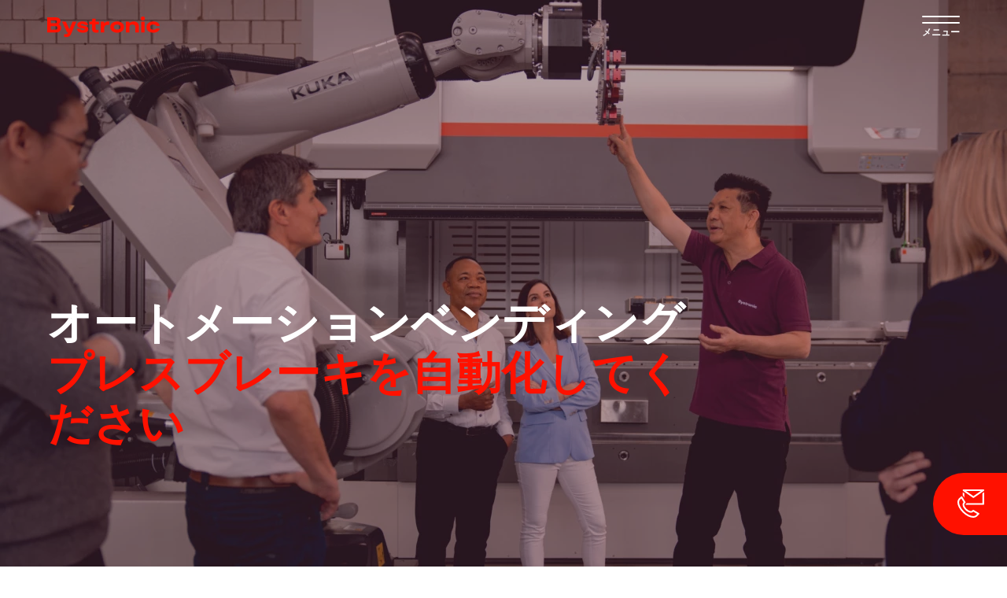

--- FILE ---
content_type: text/html; charset=UTF-8
request_url: https://www.bystronic.com/jpn/ja/ba/automatic-bending-machine
body_size: 17821
content:
<!DOCTYPE html>
<html lang="ja" dir="ltr" prefix="og: https://ogp.me/ns#">
<head>
    <meta charset="utf-8" />
<meta name="description" content="プレスブレーキ対応オートメーションベンディング ▸生産性の向上 ▸柔軟な使用 ▸使いやすさ | Bystronic" />
<link rel="canonical" href="https://www.bystronic.com/jpn/ja/ba/automatic-bending-machine" />
<meta name="Generator" content="Drupal 10 (https://www.drupal.org)" />
<meta name="MobileOptimized" content="width" />
<meta name="HandheldFriendly" content="true" />
<meta name="viewport" content="width=device-width, initial-scale=1.0" />
<link rel="alternate" hreflang="en-au" href="https://www.bystronic.com/aus/en/ba/automatic-bending-machine" />
<link rel="alternate" hreflang="en-ck" href="https://www.bystronic.com/aus/en/ba/automatic-bending-machine" />
<link rel="alternate" hreflang="en-fj" href="https://www.bystronic.com/aus/en/ba/automatic-bending-machine" />
<link rel="alternate" hreflang="en-nc" href="https://www.bystronic.com/aus/en/ba/automatic-bending-machine" />
<link rel="alternate" hreflang="en-nz" href="https://www.bystronic.com/aus/en/ba/automatic-bending-machine" />
<link rel="alternate" hreflang="en-sb" href="https://www.bystronic.com/aus/en/ba/automatic-bending-machine" />
<link rel="alternate" hreflang="en-vu" href="https://www.bystronic.com/aus/en/ba/automatic-bending-machine" />
<link rel="alternate" hreflang="en-ws" href="https://www.bystronic.com/aus/en/ba/automatic-bending-machine" />
<link rel="alternate" hreflang="de-at" href="https://www.bystronic.com/aut/de/ba/biegeautomation" />
<link rel="alternate" hreflang="en-at" href="https://www.bystronic.com/aut/en/ba/automatic-bending-machine" />
<link rel="alternate" hreflang="en-ba" href="https://www.bystronic.com/aut/en/ba/automatic-bending-machine" />
<link rel="alternate" hreflang="de-ba" href="https://www.bystronic.com/aut/de/ba/biegeautomation" />
<link rel="alternate" hreflang="en-hr" href="https://www.bystronic.com/aut/en/ba/automatic-bending-machine" />
<link rel="alternate" hreflang="de-hr" href="https://www.bystronic.com/aut/de/ba/biegeautomation" />
<link rel="alternate" hreflang="en-rs" href="https://www.bystronic.com/aut/en/ba/automatic-bending-machine" />
<link rel="alternate" hreflang="de-rs" href="https://www.bystronic.com/aut/de/ba/biegeautomation" />
<link rel="alternate" hreflang="en-si" href="https://www.bystronic.com/aut/en/ba/automatic-bending-machine" />
<link rel="alternate" hreflang="de-si" href="https://www.bystronic.com/aut/de/ba/biegeautomation" />
<link rel="alternate" hreflang="nl-be" href="https://www.bystronic.com/blx/nl/ba/buigautomatisering" />
<link rel="alternate" hreflang="fr-be" href="https://www.bystronic.com/blx/fr/ba/automatisation-de-pliage" />
<link rel="alternate" hreflang="de-be" href="https://www.bystronic.com/blx/de/ba/biegeautomation" />
<link rel="alternate" hreflang="nl-lu" href="https://www.bystronic.com/blx/nl/ba/buigautomatisering" />
<link rel="alternate" hreflang="de-lu" href="https://www.bystronic.com/blx/de/ba/biegeautomation" />
<link rel="alternate" hreflang="nl-nl" href="https://www.bystronic.com/blx/nl/ba/buigautomatisering" />
<link rel="alternate" hreflang="de-nl" href="https://www.bystronic.com/blx/de/ba/biegeautomation" />
<link rel="alternate" hreflang="es-ar" href="https://www.bystronic.com/bra/es/ba/automatizacion-plegado" />
<link rel="alternate" hreflang="pt-ar" href="https://www.bystronic.com/bra/pt/ba/automacao-dobra" />
<link rel="alternate" hreflang="es-bo" href="https://www.bystronic.com/bra/es/ba/automatizacion-plegado" />
<link rel="alternate" hreflang="pt-bo" href="https://www.bystronic.com/bra/pt/ba/automacao-dobra" />
<link rel="alternate" hreflang="pt-br" href="https://www.bystronic.com/bra/pt/ba/automacao-dobra" />
<link rel="alternate" hreflang="es-cl" href="https://www.bystronic.com/bra/es/ba/automatizacion-plegado" />
<link rel="alternate" hreflang="pt-cl" href="https://www.bystronic.com/bra/pt/ba/automacao-dobra" />
<link rel="alternate" hreflang="es-co" href="https://www.bystronic.com/bra/es/ba/automatizacion-plegado" />
<link rel="alternate" hreflang="pt-co" href="https://www.bystronic.com/bra/pt/ba/automacao-dobra" />
<link rel="alternate" hreflang="en-cw" href="https://www.bystronic.com/bra/en/ba/automatic-bending-machine" />
<link rel="alternate" hreflang="es-ec" href="https://www.bystronic.com/bra/es/ba/automatizacion-plegado" />
<link rel="alternate" hreflang="pt-ec" href="https://www.bystronic.com/bra/pt/ba/automacao-dobra" />
<link rel="alternate" hreflang="es-gf" href="https://www.bystronic.com/bra/es/ba/automatizacion-plegado" />
<link rel="alternate" hreflang="pt-gf" href="https://www.bystronic.com/bra/pt/ba/automacao-dobra" />
<link rel="alternate" hreflang="es-gy" href="https://www.bystronic.com/bra/es/ba/automatizacion-plegado" />
<link rel="alternate" hreflang="pt-gy" href="https://www.bystronic.com/bra/pt/ba/automacao-dobra" />
<link rel="alternate" hreflang="es-pe" href="https://www.bystronic.com/bra/es/ba/automatizacion-plegado" />
<link rel="alternate" hreflang="pt-pe" href="https://www.bystronic.com/bra/pt/ba/automacao-dobra" />
<link rel="alternate" hreflang="es-py" href="https://www.bystronic.com/bra/es/ba/automatizacion-plegado" />
<link rel="alternate" hreflang="pt-py" href="https://www.bystronic.com/bra/pt/ba/automacao-dobra" />
<link rel="alternate" hreflang="es-sr" href="https://www.bystronic.com/bra/es/ba/automatizacion-plegado" />
<link rel="alternate" hreflang="pt-sr" href="https://www.bystronic.com/bra/pt/ba/automacao-dobra" />
<link rel="alternate" hreflang="en-tt" href="https://www.bystronic.com/bra/en/ba/automatic-bending-machine" />
<link rel="alternate" hreflang="es-uy" href="https://www.bystronic.com/bra/es/ba/automatizacion-plegado" />
<link rel="alternate" hreflang="pt-uy" href="https://www.bystronic.com/bra/pt/ba/automacao-dobra" />
<link rel="alternate" hreflang="es-ve" href="https://www.bystronic.com/bra/es/ba/automatizacion-plegado" />
<link rel="alternate" hreflang="pt-ve" href="https://www.bystronic.com/bra/pt/ba/automacao-dobra" />
<link rel="alternate" hreflang="en-ca" href="https://www.bystronic.com/can/en/ba/automatic-bending-machine" />
<link rel="alternate" hreflang="en-pm" href="https://www.bystronic.com/can/en/ba/automatic-bending-machine" />
<link rel="alternate" hreflang="de-ch" href="https://www.bystronic.com/che/de/ba/biegeautomation" />
<link rel="alternate" hreflang="en-ch" href="https://www.bystronic.com/che/en/ba/automatic-bending-machine" />
<link rel="alternate" hreflang="fr-ch" href="https://www.bystronic.com/che/fr/ba/automatisation-de-pliage" />
<link rel="alternate" hreflang="it-ch" href="https://www.bystronic.com/che/it/ba/automazione-la-piegatura" />
<link rel="alternate" hreflang="en-cy" href="https://www.bystronic.com/che/en/ba/automatic-bending-machine" />
<link rel="alternate" hreflang="de-cy" href="https://www.bystronic.com/che/de/ba/biegeautomation" />
<link rel="alternate" hreflang="fr-cy" href="https://www.bystronic.com/che/fr/ba/automatisation-de-pliage" />
<link rel="alternate" hreflang="it-cy" href="https://www.bystronic.com/che/it/ba/automazione-la-piegatura" />
<link rel="alternate" hreflang="en-il" href="https://www.bystronic.com/che/en/ba/automatic-bending-machine" />
<link rel="alternate" hreflang="de-il" href="https://www.bystronic.com/che/de/ba/biegeautomation" />
<link rel="alternate" hreflang="en-li" href="https://www.bystronic.com/che/en/ba/automatic-bending-machine" />
<link rel="alternate" hreflang="de-li" href="https://www.bystronic.com/che/de/ba/biegeautomation" />
<link rel="alternate" hreflang="fr-li" href="https://www.bystronic.com/che/fr/ba/automatisation-de-pliage" />
<link rel="alternate" hreflang="it-li" href="https://www.bystronic.com/che/it/ba/automazione-la-piegatura" />
<link rel="alternate" hreflang="en-me" href="https://www.bystronic.com/che/en/ba/automatic-bending-machine" />
<link rel="alternate" hreflang="en-mk" href="https://www.bystronic.com/che/en/ba/automatic-bending-machine" />
<link rel="alternate" hreflang="zh-cn" href="https://www.bystronic.com/chn/zh/ba/automatic-bending-machine" />
<link rel="alternate" hreflang="zh-hk" href="https://www.bystronic.com/chn/zh/ba/automatic-bending-machine" />
<link rel="alternate" hreflang="zh-mo" href="https://www.bystronic.com/chn/zh/ba/automatic-bending-machine" />
<link rel="alternate" hreflang="nl-aw" href="https://www.bystronic.com/int/nl/ba/buigautomatisering" />
<link rel="alternate" hreflang="es-cu" href="https://www.bystronic.com/int/es/ba/automatizacion-plegado" />
<link rel="alternate" hreflang="fr-eg" href="https://www.bystronic.com/int/fr/ba/automatisation-de-pliage" />
<link rel="alternate" hreflang="fr-et" href="https://www.bystronic.com/int/fr/ba/automatisation-de-pliage" />
<link rel="alternate" hreflang="fr-ir" href="https://www.bystronic.com/int/fr/ba/automatisation-de-pliage" />
<link rel="alternate" hreflang="fr-jo" href="https://www.bystronic.com/int/fr/ba/automatisation-de-pliage" />
<link rel="alternate" hreflang="de-jo" href="https://www.bystronic.com/int/de/ba/biegeautomation" />
<link rel="alternate" hreflang="zh-kp" href="https://www.bystronic.com/int/zh/ba/automatic-bending-machine" />
<link rel="alternate" hreflang="fr-kw" href="https://www.bystronic.com/int/fr/ba/automatisation-de-pliage" />
<link rel="alternate" hreflang="fr-lb" href="https://www.bystronic.com/int/fr/ba/automatisation-de-pliage" />
<link rel="alternate" hreflang="fr-ly" href="https://www.bystronic.com/int/fr/ba/automatisation-de-pliage" />
<link rel="alternate" hreflang="fr-om" href="https://www.bystronic.com/int/fr/ba/automatisation-de-pliage" />
<link rel="alternate" hreflang="fr-pk" href="https://www.bystronic.com/int/fr/ba/automatisation-de-pliage" />
<link rel="alternate" hreflang="fr-qa" href="https://www.bystronic.com/int/fr/ba/automatisation-de-pliage" />
<link rel="alternate" hreflang="fr-sa" href="https://www.bystronic.com/int/fr/ba/automatisation-de-pliage" />
<link rel="alternate" hreflang="fr-sh" href="https://www.bystronic.com/int/fr/ba/automatisation-de-pliage" />
<link rel="alternate" hreflang="it-sh" href="https://www.bystronic.com/int/it/ba/automazione-la-piegatura" />
<link rel="alternate" hreflang="fr-sy" href="https://www.bystronic.com/int/fr/ba/automatisation-de-pliage" />
<link rel="alternate" hreflang="fr-ye" href="https://www.bystronic.com/int/fr/ba/automatisation-de-pliage" />
<link rel="alternate" hreflang="cs-cz" href="https://www.bystronic.com/cze/cs/ba/automatizace-ohybani" />
<link rel="alternate" hreflang="cs-sk" href="https://www.bystronic.com/cze/cs/ba/automatizace-ohybani" />
<link rel="alternate" hreflang="de-de" href="https://www.bystronic.com/deu/de/ba/biegeautomation" />
<link rel="alternate" hreflang="en-de" href="https://www.bystronic.com/deu/en/ba/automatic-bending-machine" />
<link rel="alternate" hreflang="es-es" href="https://www.bystronic.com/esp/es/ba/automatizacion-plegado" />
<link rel="alternate" hreflang="es-pt" href="https://www.bystronic.com/esp/es/ba/automatizacion-plegado" />
<link rel="alternate" hreflang="fr-ad" href="https://www.bystronic.com/fra/fr/ba/automatisation-de-pliage" />
<link rel="alternate" hreflang="fr-dz" href="https://www.bystronic.com/fra/fr/ba/automatisation-de-pliage" />
<link rel="alternate" hreflang="fr-fr" href="https://www.bystronic.com/fra/fr/ba/automatisation-de-pliage" />
<link rel="alternate" hreflang="fr-gr" href="https://www.bystronic.com/fra/fr/ba/automatisation-de-pliage" />
<link rel="alternate" hreflang="fr-ma" href="https://www.bystronic.com/fra/fr/ba/automatisation-de-pliage" />
<link rel="alternate" hreflang="fr-mc" href="https://www.bystronic.com/fra/fr/ba/automatisation-de-pliage" />
<link rel="alternate" hreflang="fr-tn" href="https://www.bystronic.com/fra/fr/ba/automatisation-de-pliage" />
<link rel="alternate" hreflang="en-gb" href="https://www.bystronic.com/gbr/en/ba/automatic-bending-machine" />
<link rel="alternate" hreflang="en-ie" href="https://www.bystronic.com/gbr/en/ba/automatic-bending-machine" />
<link rel="alternate" hreflang="hu-hu" href="https://www.bystronic.com/hun/hu/ba/hajlitasautomatizalas" />
<link rel="alternate" hreflang="en-in" href="https://www.bystronic.com/ind/en/ba/automatic-bending-machine" />
<link rel="alternate" hreflang="en-lk" href="https://www.bystronic.com/ind/en/ba/automatic-bending-machine" />
<link rel="alternate" hreflang="it-it" href="https://www.bystronic.com/ita/it/ba/automazione-la-piegatura" />
<link rel="alternate" hreflang="it-mt" href="https://www.bystronic.com/ita/it/ba/automazione-la-piegatura" />
<link rel="alternate" hreflang="it-sm" href="https://www.bystronic.com/ita/it/ba/automazione-la-piegatura" />
<link rel="alternate" hreflang="it-va" href="https://www.bystronic.com/ita/it/ba/automazione-la-piegatura" />
<link rel="alternate" hreflang="ja-jp" href="https://www.bystronic.com/jpn/ja/ba/automatic-bending-machine" />
<link rel="alternate" hreflang="ko-kr" href="https://www.bystronic.com/kor/ko/ba/automatic-bending-machine" />
<link rel="alternate" hreflang="en-bz" href="https://www.bystronic.com/mex/en/ba/automatic-bending-machine" />
<link rel="alternate" hreflang="es-cr" href="https://www.bystronic.com/mex/es/ba/automatizacion-plegado" />
<link rel="alternate" hreflang="es-gt" href="https://www.bystronic.com/mex/es/ba/automatizacion-plegado" />
<link rel="alternate" hreflang="es-hn" href="https://www.bystronic.com/mex/es/ba/automatizacion-plegado" />
<link rel="alternate" hreflang="es-mx" href="https://www.bystronic.com/mex/es/ba/automatizacion-plegado" />
<link rel="alternate" hreflang="es-ni" href="https://www.bystronic.com/mex/es/ba/automatizacion-plegado" />
<link rel="alternate" hreflang="es-pa" href="https://www.bystronic.com/mex/es/ba/automatizacion-plegado" />
<link rel="alternate" hreflang="es-sv" href="https://www.bystronic.com/mex/es/ba/automatizacion-plegado" />
<link rel="alternate" hreflang="pl-pl" href="https://www.bystronic.com/pol/pl/ba/automatyzacja-giecia" />
<link rel="alternate" hreflang="ro-bg" href="https://www.bystronic.com/rou/ro/ba/sistem-automat-de-indoire" />
<link rel="alternate" hreflang="ro-ro" href="https://www.bystronic.com/rou/ro/ba/sistem-automat-de-indoire" />
<link rel="alternate" hreflang="sv-dk" href="https://www.bystronic.com/sca/sv/ba/bockningsautomation" />
<link rel="alternate" hreflang="fi-dk" href="https://www.bystronic.com/sca/fi/ba/sarmaysautomaatio" />
<link rel="alternate" hreflang="da-dk" href="https://www.bystronic.com/sca/da/ba/bukkeautomatisering" />
<link rel="alternate" hreflang="en-dk" href="https://www.bystronic.com/sca/en/ba/automatic-bending-machine" />
<link rel="alternate" hreflang="sv-ee" href="https://www.bystronic.com/sca/sv/ba/bockningsautomation" />
<link rel="alternate" hreflang="fi-ee" href="https://www.bystronic.com/sca/fi/ba/sarmaysautomaatio" />
<link rel="alternate" hreflang="da-ee" href="https://www.bystronic.com/sca/da/ba/bukkeautomatisering" />
<link rel="alternate" hreflang="en-ee" href="https://www.bystronic.com/sca/en/ba/automatic-bending-machine" />
<link rel="alternate" hreflang="sv-fi" href="https://www.bystronic.com/sca/sv/ba/bockningsautomation" />
<link rel="alternate" hreflang="fi-fi" href="https://www.bystronic.com/sca/fi/ba/sarmaysautomaatio" />
<link rel="alternate" hreflang="da-fi" href="https://www.bystronic.com/sca/da/ba/bukkeautomatisering" />
<link rel="alternate" hreflang="en-fi" href="https://www.bystronic.com/sca/en/ba/automatic-bending-machine" />
<link rel="alternate" hreflang="sv-fo" href="https://www.bystronic.com/sca/sv/ba/bockningsautomation" />
<link rel="alternate" hreflang="fi-fo" href="https://www.bystronic.com/sca/fi/ba/sarmaysautomaatio" />
<link rel="alternate" hreflang="da-fo" href="https://www.bystronic.com/sca/da/ba/bukkeautomatisering" />
<link rel="alternate" hreflang="en-fo" href="https://www.bystronic.com/sca/en/ba/automatic-bending-machine" />
<link rel="alternate" hreflang="sv-gl" href="https://www.bystronic.com/sca/sv/ba/bockningsautomation" />
<link rel="alternate" hreflang="da-gl" href="https://www.bystronic.com/sca/da/ba/bukkeautomatisering" />
<link rel="alternate" hreflang="fi-gl" href="https://www.bystronic.com/sca/fi/ba/sarmaysautomaatio" />
<link rel="alternate" hreflang="en-gl" href="https://www.bystronic.com/sca/en/ba/automatic-bending-machine" />
<link rel="alternate" hreflang="sv-is" href="https://www.bystronic.com/sca/sv/ba/bockningsautomation" />
<link rel="alternate" hreflang="fi-is" href="https://www.bystronic.com/sca/fi/ba/sarmaysautomaatio" />
<link rel="alternate" hreflang="da-is" href="https://www.bystronic.com/sca/da/ba/bukkeautomatisering" />
<link rel="alternate" hreflang="en-is" href="https://www.bystronic.com/sca/en/ba/automatic-bending-machine" />
<link rel="alternate" hreflang="sv-lt" href="https://www.bystronic.com/sca/sv/ba/bockningsautomation" />
<link rel="alternate" hreflang="fi-lt" href="https://www.bystronic.com/sca/fi/ba/sarmaysautomaatio" />
<link rel="alternate" hreflang="da-lt" href="https://www.bystronic.com/sca/da/ba/bukkeautomatisering" />
<link rel="alternate" hreflang="en-lt" href="https://www.bystronic.com/sca/en/ba/automatic-bending-machine" />
<link rel="alternate" hreflang="sv-lv" href="https://www.bystronic.com/sca/sv/ba/bockningsautomation" />
<link rel="alternate" hreflang="fi-lv" href="https://www.bystronic.com/sca/fi/ba/sarmaysautomaatio" />
<link rel="alternate" hreflang="da-lv" href="https://www.bystronic.com/sca/da/ba/bukkeautomatisering" />
<link rel="alternate" hreflang="en-lv" href="https://www.bystronic.com/sca/en/ba/automatic-bending-machine" />
<link rel="alternate" hreflang="sv-no" href="https://www.bystronic.com/sca/sv/ba/bockningsautomation" />
<link rel="alternate" hreflang="fi-no" href="https://www.bystronic.com/sca/fi/ba/sarmaysautomaatio" />
<link rel="alternate" hreflang="da-no" href="https://www.bystronic.com/sca/da/ba/bukkeautomatisering" />
<link rel="alternate" hreflang="en-no" href="https://www.bystronic.com/sca/en/ba/automatic-bending-machine" />
<link rel="alternate" hreflang="sv-se" href="https://www.bystronic.com/sca/sv/ba/bockningsautomation" />
<link rel="alternate" hreflang="fi-se" href="https://www.bystronic.com/sca/fi/ba/sarmaysautomaatio" />
<link rel="alternate" hreflang="da-se" href="https://www.bystronic.com/sca/da/ba/bukkeautomatisering" />
<link rel="alternate" hreflang="en-se" href="https://www.bystronic.com/sca/en/ba/automatic-bending-machine" />
<link rel="alternate" hreflang="sv-sj" href="https://www.bystronic.com/sca/sv/ba/bockningsautomation" />
<link rel="alternate" hreflang="fi-sj" href="https://www.bystronic.com/sca/fi/ba/sarmaysautomaatio" />
<link rel="alternate" hreflang="da-sj" href="https://www.bystronic.com/sca/da/ba/bukkeautomatisering" />
<link rel="alternate" hreflang="en-sj" href="https://www.bystronic.com/sca/en/ba/automatic-bending-machine" />
<link rel="alternate" hreflang="en-as" href="https://www.bystronic.com/sgp/en/ba/automatic-bending-machine" />
<link rel="alternate" hreflang="en-bd" href="https://www.bystronic.com/sgp/en/ba/automatic-bending-machine" />
<link rel="alternate" hreflang="en-bn" href="https://www.bystronic.com/sgp/en/ba/automatic-bending-machine" />
<link rel="alternate" hreflang="en-bt" href="https://www.bystronic.com/sgp/en/ba/automatic-bending-machine" />
<link rel="alternate" hreflang="en-fm" href="https://www.bystronic.com/sgp/en/ba/automatic-bending-machine" />
<link rel="alternate" hreflang="en-gu" href="https://www.bystronic.com/sgp/en/ba/automatic-bending-machine" />
<link rel="alternate" hreflang="en-id" href="https://www.bystronic.com/sgp/en/ba/automatic-bending-machine" />
<link rel="alternate" hreflang="en-io" href="https://www.bystronic.com/sgp/en/ba/automatic-bending-machine" />
<link rel="alternate" hreflang="en-kh" href="https://www.bystronic.com/sgp/en/ba/automatic-bending-machine" />
<link rel="alternate" hreflang="en-ki" href="https://www.bystronic.com/sgp/en/ba/automatic-bending-machine" />
<link rel="alternate" hreflang="en-la" href="https://www.bystronic.com/sgp/en/ba/automatic-bending-machine" />
<link rel="alternate" hreflang="en-mh" href="https://www.bystronic.com/sgp/en/ba/automatic-bending-machine" />
<link rel="alternate" hreflang="en-mm" href="https://www.bystronic.com/sgp/en/ba/automatic-bending-machine" />
<link rel="alternate" hreflang="en-mp" href="https://www.bystronic.com/sgp/en/ba/automatic-bending-machine" />
<link rel="alternate" hreflang="en-mv" href="https://www.bystronic.com/sgp/en/ba/automatic-bending-machine" />
<link rel="alternate" hreflang="en-my" href="https://www.bystronic.com/sgp/en/ba/automatic-bending-machine" />
<link rel="alternate" hreflang="en-np" href="https://www.bystronic.com/sgp/en/ba/automatic-bending-machine" />
<link rel="alternate" hreflang="en-nr" href="https://www.bystronic.com/sgp/en/ba/automatic-bending-machine" />
<link rel="alternate" hreflang="en-nu" href="https://www.bystronic.com/sgp/en/ba/automatic-bending-machine" />
<link rel="alternate" hreflang="en-pf" href="https://www.bystronic.com/sgp/en/ba/automatic-bending-machine" />
<link rel="alternate" hreflang="en-pg" href="https://www.bystronic.com/sgp/en/ba/automatic-bending-machine" />
<link rel="alternate" hreflang="en-pn" href="https://www.bystronic.com/sgp/en/ba/automatic-bending-machine" />
<link rel="alternate" hreflang="en-pw" href="https://www.bystronic.com/sgp/en/ba/automatic-bending-machine" />
<link rel="alternate" hreflang="en-sg" href="https://www.bystronic.com/sgp/en/ba/automatic-bending-machine" />
<link rel="alternate" hreflang="en-tk" href="https://www.bystronic.com/sgp/en/ba/automatic-bending-machine" />
<link rel="alternate" hreflang="en-tl" href="https://www.bystronic.com/sgp/en/ba/automatic-bending-machine" />
<link rel="alternate" hreflang="en-to" href="https://www.bystronic.com/sgp/en/ba/automatic-bending-machine" />
<link rel="alternate" hreflang="en-tv" href="https://www.bystronic.com/sgp/en/ba/automatic-bending-machine" />
<link rel="alternate" hreflang="en-wf" href="https://www.bystronic.com/sgp/en/ba/automatic-bending-machine" />
<link rel="alternate" hreflang="th-th" href="https://www.bystronic.com/tha/th/ba/khrueang-phap-attanomat" />
<link rel="alternate" hreflang="en-th" href="https://www.bystronic.com/tha/en/ba/automatic-bending-machine" />
<link rel="alternate" hreflang="tr-al" href="https://www.bystronic.com/tur/tr/ba/bukme-otomasyonu" />
<link rel="alternate" hreflang="tr-tr" href="https://www.bystronic.com/tur/tr/ba/bukme-otomasyonu" />
<link rel="alternate" hreflang="tw-tw" href="https://www.bystronic.com/twn/tw/ba/automatic-bending" />
<link rel="alternate" hreflang="uk-am" href="https://www.bystronic.com/ukr/uk/ba/automatic-bending-machine" />
<link rel="alternate" hreflang="uk-az" href="https://www.bystronic.com/ukr/uk/ba/automatic-bending-machine" />
<link rel="alternate" hreflang="uk-by" href="https://www.bystronic.com/ukr/uk/ba/automatic-bending-machine" />
<link rel="alternate" hreflang="uk-ge" href="https://www.bystronic.com/ukr/uk/ba/automatic-bending-machine" />
<link rel="alternate" hreflang="uk-kg" href="https://www.bystronic.com/ukr/uk/ba/automatic-bending-machine" />
<link rel="alternate" hreflang="uk-kz" href="https://www.bystronic.com/ukr/uk/ba/automatic-bending-machine" />
<link rel="alternate" hreflang="uk-md" href="https://www.bystronic.com/ukr/uk/ba/automatic-bending-machine" />
<link rel="alternate" hreflang="uk-tj" href="https://www.bystronic.com/ukr/uk/ba/automatic-bending-machine" />
<link rel="alternate" hreflang="uk-tm" href="https://www.bystronic.com/ukr/uk/ba/automatic-bending-machine" />
<link rel="alternate" hreflang="uk-ua" href="https://www.bystronic.com/ukr/uk/ba/automatic-bending-machine" />
<link rel="alternate" hreflang="uk-uz" href="https://www.bystronic.com/ukr/uk/ba/automatic-bending-machine" />
<link rel="alternate" hreflang="en-ag" href="https://www.bystronic.com/usa/en-us/ba/automatic-bending-machine" />
<link rel="alternate" hreflang="en-ai" href="https://www.bystronic.com/usa/en-us/ba/automatic-bending-machine" />
<link rel="alternate" hreflang="en-bb" href="https://www.bystronic.com/usa/en-us/ba/automatic-bending-machine" />
<link rel="alternate" hreflang="en-bm" href="https://www.bystronic.com/usa/en-us/ba/automatic-bending-machine" />
<link rel="alternate" hreflang="en-bs" href="https://www.bystronic.com/usa/en-us/ba/automatic-bending-machine" />
<link rel="alternate" hreflang="en-dm" href="https://www.bystronic.com/usa/en-us/ba/automatic-bending-machine" />
<link rel="alternate" hreflang="en-do" href="https://www.bystronic.com/usa/en-us/ba/automatic-bending-machine" />
<link rel="alternate" hreflang="en-gd" href="https://www.bystronic.com/usa/en-us/ba/automatic-bending-machine" />
<link rel="alternate" hreflang="en-gp" href="https://www.bystronic.com/usa/en-us/ba/automatic-bending-machine" />
<link rel="alternate" hreflang="en-ht" href="https://www.bystronic.com/usa/en-us/ba/automatic-bending-machine" />
<link rel="alternate" hreflang="en-jm" href="https://www.bystronic.com/usa/en-us/ba/automatic-bending-machine" />
<link rel="alternate" hreflang="en-kn" href="https://www.bystronic.com/usa/en-us/ba/automatic-bending-machine" />
<link rel="alternate" hreflang="en-ky" href="https://www.bystronic.com/usa/en-us/ba/automatic-bending-machine" />
<link rel="alternate" hreflang="en-lc" href="https://www.bystronic.com/usa/en-us/ba/automatic-bending-machine" />
<link rel="alternate" hreflang="en-mq" href="https://www.bystronic.com/usa/en-us/ba/automatic-bending-machine" />
<link rel="alternate" hreflang="en-ms" href="https://www.bystronic.com/usa/en-us/ba/automatic-bending-machine" />
<link rel="alternate" hreflang="en-pr" href="https://www.bystronic.com/usa/en-us/ba/automatic-bending-machine" />
<link rel="alternate" hreflang="en-sx" href="https://www.bystronic.com/usa/en-us/ba/automatic-bending-machine" />
<link rel="alternate" hreflang="en-tc" href="https://www.bystronic.com/usa/en-us/ba/automatic-bending-machine" />
<link rel="alternate" hreflang="en-us" href="https://www.bystronic.com/usa/en-us/ba/automatic-bending-machine" />
<link rel="alternate" hreflang="en-vc" href="https://www.bystronic.com/usa/en-us/ba/automatic-bending-machine" />
<link rel="alternate" hreflang="en-vg" href="https://www.bystronic.com/usa/en-us/ba/automatic-bending-machine" />
<link rel="alternate" hreflang="en-vi" href="https://www.bystronic.com/usa/en-us/ba/automatic-bending-machine" />
<link rel="alternate" hreflang="vi-vn" href="https://www.bystronic.com/vnm/vi/ba/automatic-bending-machine" />
<link rel="alternate" hreflang="en-ao" href="https://www.bystronic.com/zaf/en/ba/automatic-bending-machine" />
<link rel="alternate" hreflang="es-ao" href="https://www.bystronic.com/zaf/es/ba/automatizacion-plegado" />
<link rel="alternate" hreflang="en-bf" href="https://www.bystronic.com/zaf/en/ba/automatic-bending-machine" />
<link rel="alternate" hreflang="en-bi" href="https://www.bystronic.com/zaf/en/ba/automatic-bending-machine" />
<link rel="alternate" hreflang="en-bj" href="https://www.bystronic.com/zaf/en/ba/automatic-bending-machine" />
<link rel="alternate" hreflang="en-bw" href="https://www.bystronic.com/zaf/en/ba/automatic-bending-machine" />
<link rel="alternate" hreflang="en-cd" href="https://www.bystronic.com/zaf/en/ba/automatic-bending-machine" />
<link rel="alternate" hreflang="en-cf" href="https://www.bystronic.com/zaf/en/ba/automatic-bending-machine" />
<link rel="alternate" hreflang="en-cg" href="https://www.bystronic.com/zaf/en/ba/automatic-bending-machine" />
<link rel="alternate" hreflang="en-ci" href="https://www.bystronic.com/zaf/en/ba/automatic-bending-machine" />
<link rel="alternate" hreflang="en-cm" href="https://www.bystronic.com/zaf/en/ba/automatic-bending-machine" />
<link rel="alternate" hreflang="en-cv" href="https://www.bystronic.com/zaf/en/ba/automatic-bending-machine" />
<link rel="alternate" hreflang="en-dj" href="https://www.bystronic.com/zaf/en/ba/automatic-bending-machine" />
<link rel="alternate" hreflang="en-er" href="https://www.bystronic.com/zaf/en/ba/automatic-bending-machine" />
<link rel="alternate" hreflang="en-ga" href="https://www.bystronic.com/zaf/en/ba/automatic-bending-machine" />
<link rel="alternate" hreflang="en-gh" href="https://www.bystronic.com/zaf/en/ba/automatic-bending-machine" />
<link rel="alternate" hreflang="fr-gh" href="https://www.bystronic.com/zaf/fr/ba/automatisation-de-pliage" />
<link rel="alternate" hreflang="en-gm" href="https://www.bystronic.com/zaf/en/ba/automatic-bending-machine" />
<link rel="alternate" hreflang="en-gn" href="https://www.bystronic.com/zaf/en/ba/automatic-bending-machine" />
<link rel="alternate" hreflang="en-gq" href="https://www.bystronic.com/zaf/en/ba/automatic-bending-machine" />
<link rel="alternate" hreflang="en-ke" href="https://www.bystronic.com/zaf/en/ba/automatic-bending-machine" />
<link rel="alternate" hreflang="de-ke" href="https://www.bystronic.com/zaf/de/ba/biegeautomation" />
<link rel="alternate" hreflang="en-km" href="https://www.bystronic.com/zaf/en/ba/automatic-bending-machine" />
<link rel="alternate" hreflang="en-lr" href="https://www.bystronic.com/zaf/en/ba/automatic-bending-machine" />
<link rel="alternate" hreflang="en-ls" href="https://www.bystronic.com/zaf/en/ba/automatic-bending-machine" />
<link rel="alternate" hreflang="en-mg" href="https://www.bystronic.com/zaf/en/ba/automatic-bending-machine" />
<link rel="alternate" hreflang="en-ml" href="https://www.bystronic.com/zaf/en/ba/automatic-bending-machine" />
<link rel="alternate" hreflang="en-mr" href="https://www.bystronic.com/zaf/en/ba/automatic-bending-machine" />
<link rel="alternate" hreflang="en-mu" href="https://www.bystronic.com/zaf/en/ba/automatic-bending-machine" />
<link rel="alternate" hreflang="en-mw" href="https://www.bystronic.com/zaf/en/ba/automatic-bending-machine" />
<link rel="alternate" hreflang="en-mz" href="https://www.bystronic.com/zaf/en/ba/automatic-bending-machine" />
<link rel="alternate" hreflang="en-na" href="https://www.bystronic.com/zaf/en/ba/automatic-bending-machine" />
<link rel="alternate" hreflang="en-ne" href="https://www.bystronic.com/zaf/en/ba/automatic-bending-machine" />
<link rel="alternate" hreflang="en-ng" href="https://www.bystronic.com/zaf/en/ba/automatic-bending-machine" />
<link rel="alternate" hreflang="en-re" href="https://www.bystronic.com/zaf/en/ba/automatic-bending-machine" />
<link rel="alternate" hreflang="en-rw" href="https://www.bystronic.com/zaf/en/ba/automatic-bending-machine" />
<link rel="alternate" hreflang="en-sc" href="https://www.bystronic.com/zaf/en/ba/automatic-bending-machine" />
<link rel="alternate" hreflang="en-sd" href="https://www.bystronic.com/zaf/en/ba/automatic-bending-machine" />
<link rel="alternate" hreflang="en-sl" href="https://www.bystronic.com/zaf/en/ba/automatic-bending-machine" />
<link rel="alternate" hreflang="en-sn" href="https://www.bystronic.com/zaf/en/ba/automatic-bending-machine" />
<link rel="alternate" hreflang="en-so" href="https://www.bystronic.com/zaf/en/ba/automatic-bending-machine" />
<link rel="alternate" hreflang="en-st" href="https://www.bystronic.com/zaf/en/ba/automatic-bending-machine" />
<link rel="alternate" hreflang="en-sz" href="https://www.bystronic.com/zaf/en/ba/automatic-bending-machine" />
<link rel="alternate" hreflang="en-td" href="https://www.bystronic.com/zaf/en/ba/automatic-bending-machine" />
<link rel="alternate" hreflang="en-tg" href="https://www.bystronic.com/zaf/en/ba/automatic-bending-machine" />
<link rel="alternate" hreflang="en-tz" href="https://www.bystronic.com/zaf/en/ba/automatic-bending-machine" />
<link rel="alternate" hreflang="en-ug" href="https://www.bystronic.com/zaf/en/ba/automatic-bending-machine" />
<link rel="alternate" hreflang="en-yt" href="https://www.bystronic.com/zaf/en/ba/automatic-bending-machine" />
<link rel="alternate" hreflang="en-za" href="https://www.bystronic.com/zaf/en/ba/automatic-bending-machine" />
<link rel="alternate" hreflang="en-zm" href="https://www.bystronic.com/zaf/en/ba/automatic-bending-machine" />
<link rel="alternate" hreflang="en-zw" href="https://www.bystronic.com/zaf/en/ba/automatic-bending-machine" />
<link rel="alternate" hreflang="x-default" href="https://www.bystronic.com/int/en/ba/automatic-bending-machine" />
<link rel="alternate" type="application/rss+xml" title="オートメーションベンディング" href="https://www.bystronic.com/jpn/ja/taxonomy/term/33/feed" />

    <title>オートメーションベンディング | 生産プロセスの最適化 | Bystronic</title>

                
    
    
    
            <link rel="preload" href="/themes/custom/customer/dist/webfonts/noto-sans-jp-v42-japanese-regular.woff2" as="font" type="font/woff2" crossorigin="anonymous">
        <link rel="preload" href="/themes/custom/customer/dist/webfonts/noto-sans-jp-v42-japanese-700.woff2" as="font" type="font/woff2" crossorigin="anonymous">
        <link rel="stylesheet" media="all" href="/themes/custom/customer/src/scss/font-japanese.css">
    
    
    
        <link rel="icon" href="/favicon.ico" sizes="16x16">
    <link rel="icon" href="/favicon.svg" type="image/svg+xml">
    <link rel="apple-touch-icon" sizes="180x180" href="/apple-touch-icon.png">
    <link rel="icon" type="image/png" sizes="32x32" href="/favicon-32x32.png">
    <link rel="icon" type="image/png" sizes="16x16" href="/favicon-16x16.png">
    <link rel="manifest" href="/site.webmanifest">
    <link rel="mask-icon" href="/safari-pinned-tab.svg" color="#ff1100">
    <meta name="msapplication-TileColor" content="#ff1100">
    <meta name="theme-color" content="#ff1100">

    <link rel="stylesheet" media="all" href="/sites/default/files/css/css_zs98LUREvE25xCU4TWnl1WGHTEofK4siyc29Q2LQips.css?delta=0&amp;language=ja&amp;theme=customer&amp;include=[base64]" />
<link rel="stylesheet" media="all" href="/sites/default/files/css/css_98CCnY5ESixcoRgtGQMCLQ_wCsW4yX9NqR0h5zK5y6s.css?delta=1&amp;language=ja&amp;theme=customer&amp;include=[base64]" />

    

            <script>
    function getCookie(cookieName) {
        var matchingCookies = document.cookie
            .split(/;\s*/g)
            .filter(cookie => cookie.indexOf(cookieName + '=') === 0)
            .map(cookie => JSON.parse(decodeURIComponent(cookie.split('=')[1])));

        return matchingCookies.length ? matchingCookies[0] : null;
    }

    function writeCookiesToDataLayer() {
        window.dataLayer = window.dataLayer || [];
        window.dataLayer.push({ event: 'cookiesChanged', acceptedCookies: getCookie('cookie-agreed-categories') });
    }

    (function(w,d,s,l,i){w[l]=w[l]||[];w[l].push({'gtm.start':
    new Date().getTime(),event:'gtm.js'});var f=d.getElementsByTagName(s)[0],
    j=d.createElement(s),dl=l!='dataLayer'?'&l='+l:'';j.async=true;j.src=
    'https://www.googletagmanager.com/gtm.js?id='+i+dl;f.parentNode.insertBefore(j,f);
    })(window,document,'script','dataLayer','GTM-WNW449D');

    writeCookiesToDataLayer();
    window.addEventListener('cookieSelect', writeCookiesToDataLayer);
</script>
    
    </head>

    


<body data-page-type="machine_type">
        <a href="#main-content" class="visually-hidden focusable">
        メインコンテンツに移動
    </a>

    
      <div class="dialog-off-canvas-main-canvas" data-off-canvas-main-canvas>
    



<div class="layout-container layout-container-- layout-container--full-screen-hero">

    
    
<region-selector-banner class="c-region-selector-banner"
                        data-close-buttons-selector=".js-region-selector-close-button">

    

<div class="c-section c-section--has-background c-section--bg-aubergine">
    <div class="c-section__content">

        
            <async-loader data-endpoint-url="/jpn/ja/multisite/banner/L3RheG9ub215L3Rlcm0vMzM="
                          data-trigger-event-name="DOMContentLoaded">

                <div data-content-container></div>

                <template data-loading-template>
                    <div class="c-region-selector-banner__loading-indicator">
                        <div class="lds-ring"><div></div><div></div><div></div><div></div></div>
                    </div>
                </template>

                                <template data-error-template>Error: </template>
            </async-loader>

        
    </div>
</div>
</region-selector-banner>


<header-wrapper class="c-header__wrapper" data-remove-in-iframe>

            
<body-scroll-lock data-trigger-enable-event="bodyScrollLockEnable"
                  data-trigger-disable-event="bodyScrollLockDisable"
                  data-target-element-selector="[data-desktop-menu]">

    <header class="c-header c-header--desktop">

        

<div class="c-section c-section--has-background c-section--bg-white">
    <div class="c-section__content">

        
                <div class="c-header__content">
                    <a href="https://www.bystronic.com/jpn/ja" class="c-header__logo">
                                                    <svg xmlns="http://www.w3.org/2000/svg" class="c-logo" width="144.861" height="173.825">
    <path class="c-logo__background" fill="#f10" d="M0 0h144.861v173.825H0z"/>
    <path class="c-logo__text"
          d="M29.617 35.433c0 2.824-2.055 4.383-5.416 4.383h-8.629V24.475h8.661c3.245 0 4.773 1.644 4.773 3.877a3.254 3.254 0 01-1.97 3.108v.179a3.753 3.753 0 012.581 3.794zm-10.473-4.931h4.6a1.442 1.442 0 001.6-1.559 1.488 1.488 0 00-1.538-1.58h-4.662v3.14zm6.733 4.689a1.7 1.7 0 00-1.844-1.8h-4.889v3.53h4.91a1.635 1.635 0 001.822-1.731zm6.806 8.966l-.025-2.589a6.946 6.946 0 001.18.126 2.888 2.888 0 002.72-1.362l.263-.527h-1.114l-5.089-10.957h3.84l3.393 7.512h.2l3.129-7.512h3.814l-5.11 12.011a5.146 5.146 0 01-5.173 3.551 7.927 7.927 0 01-2.028-.253zm12.843-8.05h3.49c.263.969 1.18 1.359 2.676 1.359 1.254 0 1.928-.221 1.928-.811 0-.506-.506-.748-1.907-.99l-2.213-.348c-2.086-.348-3.53-1.2-3.53-3.129 0-2.35 2.276-3.551 5.173-3.551 3.709 0 5.416 1.538 5.721 3.572h-3.548c-.2-.653-.79-1.011-2.149-1.011-1.117 0-1.686.242-1.686.769 0 .548.611.653 1.8.874l2.3.348c2.5.443 3.551 1.665 3.551 3.414 0 2.371-2.35 3.414-5.437 3.414-3.956.02-5.969-1.434-6.169-3.91zm15.383.284V31.64H58.17v-2.782h1.075c1.359 0 1.928-.527 1.928-1.728v-1.359h3.287v3.087h3.445v2.782H64.46v4.12c0 .632.105 1.486 1.665 1.486a6.921 6.921 0 001.254-.126v2.655a10.688 10.688 0 01-2.371.263c-3.108-.001-4.099-1.718-4.099-3.647zm8.724-7.534h3.245l.306 1.58h.221a4.025 4.025 0 013.835-1.8h1.054v3.551a9.926 9.926 0 00-1.559-.126 3.209 3.209 0 00-3.551 3.487v4.278h-3.551v-10.97zm9.693 5.48c0-3.466 2.919-5.7 6.964-5.7s6.943 2.234 6.943 5.7-2.9 5.7-6.943 5.7c-4.024 0-6.964-2.265-6.964-5.7zm10.368 0c0-1.517-1.18-2.634-3.393-2.634s-3.424 1.117-3.424 2.634c0 1.486 1.233 2.634 3.424 2.634 2.213 0 3.393-1.148 3.393-2.634zm5.489-5.48h3.245l.306 1.317h.221a4.966 4.966 0 013.919-1.538c3.414 0 5.373 1.949 5.373 5.089v6.09h-3.55v-5.278a2.622 2.622 0 00-2.94-2.824 2.7 2.7 0 00-3.024 2.866v5.236h-3.55V28.857zm15.046-3.149a2.109 2.109 0 012.107-2.086 2.04 2.04 0 012.033 2.086 2.088 2.088 0 01-2.033 2.055 2.162 2.162 0 01-2.107-2.055zm.306 3.15h3.551v10.958h-3.551zm5.383 5.542c0-3.572 2.982-5.763 6.817-5.763 3.2 0 6.153 1.38 6.511 4.488h-3.548c-.306-.853-1.443-1.422-2.961-1.422-1.907 0-3.245 1.011-3.245 2.7 0 1.665 1.275 2.56 3.287 2.56 1.465 0 2.56-.348 2.94-1.138h3.572c-.369 2.655-2.866 4.2-6.511 4.2-4.144.012-6.862-2.253-6.862-5.625z"
          fill="#fff"/>
</svg>

                                            </a>

                    <nav class="c-navigation c-navigation--desktop">
                        <div class="c-navigation__secondary">
                            <overlay-button-component class="e-link c-navigation__secondary-link"
                                                      data-overlay-name="regionOverlay"
                                                      data-type="toggle">

                                アメリカ／米国 &centerdot; Japanese
                            </overlay-button-component>

                            
    <a href="https://my.bystronic.com/" class="c-navigation__secondary-link e-link">
          <svg
  xmlns="http://www.w3.org/2000/svg"
  viewBox="0 0 18 18"
  width="32"
  height="32"
  fill="currentColor"
      aria-hidden="true"
  >
  <path d="M9.27344 0.75C11.3445 0.75 13.0234 2.42894 13.0234 4.5V6H14.5234C14.9377 6 15.2734 6.33579 15.2734 6.75V15.75C15.2734 16.1642 14.9377 16.5 14.5234 16.5H4.02344C3.60923 16.5 3.27344 16.1642 3.27344 15.75V6.75C3.27344 6.33579 3.60923 6 4.02344 6H5.52344V4.5C5.52344 2.42894 7.20237 0.75 9.27344 0.75ZM4.77344 15H13.7734V7.5H4.77344V15ZM9.27344 9.75C10.1019 9.75 10.7734 10.4215 10.7734 11.25C10.7734 12.0785 10.1019 12.75 9.27344 12.75C8.44499 12.75 7.77344 12.0785 7.77344 11.25C7.77344 10.4215 8.44499 9.75 9.27344 9.75ZM9.27344 2.25C8.03076 2.25 7.02344 3.25736 7.02344 4.5V6H11.5234V4.5C11.5234 3.25736 10.5161 2.25 9.27344 2.25Z" fill="currentColor"/>
</svg>

        myBystronic
    </a>



                            



     <a href="/jpn/ja/contact/amerikamiguo" class="c-button c-button--cta c-button--small">
        
    
                
    <span class="c-button__title">
        コンタクト
    </span>

    
    </a>
                        </div>

                        <div class="c-navigation__primary" data-desktop-menu>
                            



        
        <ul class="c-navigation__items c-navigation__items--depth-0">

                            
                
                
                                                        
                    <li class="c-navigation__item c-navigation__item--depth-0">

                        <overlay-button-component class="e-link c-navigation__secondary-link"
                                                  data-overlay-name="regionOverlay"
                                                  data-type="close">

                            <navigation-top-level-link class="c-navigation__top-level-link"
                                                       data-top-level-id="1673589651"
                                                       data-has-submenu>

                                <span class="c-navigation__link c-navigation__link--depth-0 c-navigation__link--active-trail" href="">
                                    機械・ソフトウエア

                                                                            <span class="c-navigation__subnav-expander">
                                                                                            <svg xmlns="http://www.w3.org/2000/svg" viewBox="0 0 12.6 7.5">
    <path d="M12.3,0.4C12,0,11.3,0,11,0.4L6.3,5.1L1.7,0.4c-0.4-0.4-1-0.3-1.3,0C0.2,0.6,0.1,0.8,0.1,1.1c0,0.2,0.1,0.5,0.3,0.7L5.6,7 C5.8,7.2,6,7.3,6.3,7.3C6.6,7.3,6.8,7.2,7,7l5.2-5.3c0.2-0.2,0.3-0.4,0.3-0.6l0,0C12.5,0.7,12.5,0.7,12.3,0.4z"/>
</svg>

                                                                                    </span>
                                                                    </span>
                            </navigation-top-level-link>
                        </overlay-button-component>

                                                    <navigation-submenu class="c-navigation__submenu-wrapper" data-panel-id="1673589651">
                                
                                

<div class="c-section c-section--has-background c-section--bg-white">
    <div class="c-section__content">

                                                <div class="c-navigation__submenu-close">
                                            <navigation-close-button class="c-navigation__submenu-close-button">
                                                                                                    <svg xmlns="http://www.w3.org/2000/svg" viewBox="0 0 15.83 15.82">
    <path d="M9.04,7.91L15.59,1.37c.31-.31,.31-.82,0-1.13-.31-.31-.82-.31-1.13,0L7.91,6.78,1.37,.23C1.05-.08,.55-.08,.23,.23-.08,.55-.08,1.05,.23,1.37L6.78,7.91,.23,14.46c-.31,.31-.31,.82,0,1.13,.16,.16,.36,.23,.57,.23s.41-.08,.57-.23l6.55-6.55,6.55,6.55c.16,.16,.36,.23,.57,.23s.41-.08,.57-.23c.31-.31,.31-.82,0-1.13l-6.55-6.55Z"/>
</svg>

                                                                                            </navigation-close-button>
                                        </div>

                                        
                                        
                                        <div class="c-navigation-submenu-layout  u-grid-layout">
                                            
                                            <div class="c-navigation-submenu-layout__items">
                                                        
        <ul class="c-navigation__items c-navigation__items--depth-1">

                            
                
                
                                    <li class="c-navigation__item c-navigation__item--depth-1">
                        <a href="/jpn/ja/l/laser-cutting"
                           class="c-navigation__link c-navigation__link--depth-1"
                           >

                            レーザ切断

                                                    </a>

                                                                                        
        <ul class="c-navigation__items c-navigation__items--depth-2">

                            
                
                
                                    <li class="c-navigation__item c-navigation__item--depth-2">
                        <a href="/jpn/ja/bystronic_machine/40"
                           class="c-navigation__link c-navigation__link--depth-2"
                           >

                            ByCut

                                                    </a>

                                            </li>
                
                            
                
                
                                    <li class="c-navigation__item c-navigation__item--depth-2">
                        <a href="/jpn/ja/l/fiber-laser-machine-bycut-smart"
                           class="c-navigation__link c-navigation__link--depth-2"
                           >

                            ByCut Smart

                                                    </a>

                                            </li>
                
                            
                
                
                                    <li class="c-navigation__item c-navigation__item--depth-2">
                        <a href="/jpn/ja/l/fiber-laser-cutting-bystar-fiber"
                           class="c-navigation__link c-navigation__link--depth-2"
                           >

                            ByStar Fiber

                                                    </a>

                                            </li>
                
                            
                
                
                                    <li class="c-navigation__item c-navigation__item--depth-2">
                        <a href="/jpn/ja/l/laser-cutting-metal-bysmart-fiber"
                           class="c-navigation__link c-navigation__link--depth-2"
                           >

                            BySmart Fiber

                                                    </a>

                                            </li>
                
                            
                
                
                                    <li class="c-navigation__item c-navigation__item--depth-2">
                        <a href="/jpn/ja/la/laser-automation"
                           class="c-navigation__link c-navigation__link--depth-2"
                           >

                            レーザオートメーション

                                                    </a>

                                            </li>
                
            
                    </ul>

    
                                            </li>
                
                            
                
                
                                    <li class="c-navigation__item c-navigation__item--depth-1">
                        <a href="/jpn/ja/t/tube-laser"
                           class="c-navigation__link c-navigation__link--depth-1"
                           >

                            チューブレーザ

                                                    </a>

                                                                                        
        <ul class="c-navigation__items c-navigation__items--depth-2">

                            
                
                
                                    <li class="c-navigation__item c-navigation__item--depth-2">
                        <a href="/jpn/ja/t/tube-laser-cutting-bytube-star-130"
                           class="c-navigation__link c-navigation__link--depth-2"
                           >

                            ByTube Star 130

                                                    </a>

                                            </li>
                
                            
                
                
                                    <li class="c-navigation__item c-navigation__item--depth-2">
                        <a href="/jpn/ja/t/tube-laser-cutting-bytube-star-330"
                           class="c-navigation__link c-navigation__link--depth-2"
                           >

                            ByTube Star 330 

                                                    </a>

                                            </li>
                
            
                    </ul>

    
                                            </li>
                
                            
                
                
                                    <li class="c-navigation__item c-navigation__item--depth-1">
                        <a href="/jpn/ja/b/press-brake"
                           class="c-navigation__link c-navigation__link--depth-1"
                           >

                            プレスブレーキ

                                                    </a>

                                                                                        
        <ul class="c-navigation__items c-navigation__items--depth-2">

                            
                
                
                                    <li class="c-navigation__item c-navigation__item--depth-2">
                        <a href="/jpn/ja/b/sheet-metal-bender-xpert-pro"
                           class="c-navigation__link c-navigation__link--depth-2"
                           >

                            Xpert Pro

                                                    </a>

                                            </li>
                
                            
                
                
                                    <li class="c-navigation__item c-navigation__item--depth-2">
                        <a href="/jpn/ja/b/metal-press-brake-bybend-star-120"
                           class="c-navigation__link c-navigation__link--depth-2"
                           >

                            ByBend Star 120

                                                    </a>

                                            </li>
                
                            
                
                
                                    <li class="c-navigation__item c-navigation__item--depth-2">
                        <a href="/jpn/ja/b/bending-machine-bybend-star-40-80"
                           class="c-navigation__link c-navigation__link--depth-2"
                           >

                            ByBend Star 40 &amp; 80

                                                    </a>

                                            </li>
                
                            
                
                
                                    <li class="c-navigation__item c-navigation__item--depth-2">
                        <a href="/jpn/ja/b/electric-press-brake-bybend-smart-e"
                           class="c-navigation__link c-navigation__link--depth-2"
                           >

                            ByBend Smart E

                                                    </a>

                                            </li>
                
                            
                
                
                                    <li class="c-navigation__item c-navigation__item--depth-2">
                        <a href="/jpn/ja/b/press-brake-machine-bybend-smart"
                           class="c-navigation__link c-navigation__link--depth-2"
                           >

                            ByBend Smart

                                                    </a>

                                            </li>
                
                            
                
                
                                    <li class="c-navigation__item c-navigation__item--depth-2">
                        <a href="/jpn/ja/b/sheet-metal-bending-xpert-250-1000"
                           class="c-navigation__link c-navigation__link--depth-2"
                           >

                            Xpert 250-1000

                                                    </a>

                                            </li>
                
                            
                
                
                                    <li class="c-navigation__item c-navigation__item--depth-2">
                        <a href="/jpn/ja/ba/automatic-bending-machine"
                           class="c-navigation__link c-navigation__link--depth-2"
                           >

                            曲げ加工オートメーション

                                                    </a>

                                            </li>
                
            
                    </ul>

    
                                            </li>
                
                            
                
                
                                    <li class="c-navigation__item c-navigation__item--depth-1">
                        <a href="/jpn/ja/sw/bysoft-suite"
                           class="c-navigation__link c-navigation__link--depth-1"
                           >

                            ソフトウェア

                                                    </a>

                                            </li>
                
                            
                
                
                                    <li class="c-navigation__item c-navigation__item--depth-1">
                        <a href="/jpn/ja/sf/smart-factory"
                           class="c-navigation__link c-navigation__link--depth-1"
                           >

                            Smart Factory

                                                    </a>

                                            </li>
                
            
                    </ul>

    
                                            </div>
                                        </div>
                                    
    </div>
</div>

                            </navigation-submenu>
                                            </li>
                
                            
                
                
                                                        
                    <li class="c-navigation__item c-navigation__item--depth-0">

                        <overlay-button-component class="e-link c-navigation__secondary-link"
                                                  data-overlay-name="regionOverlay"
                                                  data-type="close">

                            <navigation-top-level-link class="c-navigation__top-level-link"
                                                       data-top-level-id="2096398363"
                                                       data-has-submenu>

                                <span class="c-navigation__link c-navigation__link--depth-0" href="">
                                    サービス

                                                                            <span class="c-navigation__subnav-expander">
                                                                                            <svg xmlns="http://www.w3.org/2000/svg" viewBox="0 0 12.6 7.5">
    <path d="M12.3,0.4C12,0,11.3,0,11,0.4L6.3,5.1L1.7,0.4c-0.4-0.4-1-0.3-1.3,0C0.2,0.6,0.1,0.8,0.1,1.1c0,0.2,0.1,0.5,0.3,0.7L5.6,7 C5.8,7.2,6,7.3,6.3,7.3C6.6,7.3,6.8,7.2,7,7l5.2-5.3c0.2-0.2,0.3-0.4,0.3-0.6l0,0C12.5,0.7,12.5,0.7,12.3,0.4z"/>
</svg>

                                                                                    </span>
                                                                    </span>
                            </navigation-top-level-link>
                        </overlay-button-component>

                                                    <navigation-submenu class="c-navigation__submenu-wrapper" data-panel-id="2096398363">
                                
                                

<div class="c-section c-section--has-background c-section--bg-white">
    <div class="c-section__content">

                                                <div class="c-navigation__submenu-close">
                                            <navigation-close-button class="c-navigation__submenu-close-button">
                                                                                                    <svg xmlns="http://www.w3.org/2000/svg" viewBox="0 0 15.83 15.82">
    <path d="M9.04,7.91L15.59,1.37c.31-.31,.31-.82,0-1.13-.31-.31-.82-.31-1.13,0L7.91,6.78,1.37,.23C1.05-.08,.55-.08,.23,.23-.08,.55-.08,1.05,.23,1.37L6.78,7.91,.23,14.46c-.31,.31-.31,.82,0,1.13,.16,.16,.36,.23,.57,.23s.41-.08,.57-.23l6.55-6.55,6.55,6.55c.16,.16,.36,.23,.57,.23s.41-.08,.57-.23c.31-.31,.31-.82,0-1.13l-6.55-6.55Z"/>
</svg>

                                                                                            </navigation-close-button>
                                        </div>

                                        
                                        
                                        <div class="c-navigation-submenu-layout  u-grid-layout">
                                            
                                            <div class="c-navigation-submenu-layout__items">
                                                        
        <ul class="c-navigation__items c-navigation__items--depth-1">

                            
                
                
                                    <li class="c-navigation__item c-navigation__item--depth-1">
                        <a href="/jpn/ja/s/service"
                           class="c-navigation__link c-navigation__link--depth-1"
                           >

                            Bystronic Service

                                                    </a>

                                                                                        
        <ul class="c-navigation__items c-navigation__items--depth-2">

                            
                
                
                                    <li class="c-navigation__item c-navigation__item--depth-2">
                        <a href="/jpn/ja/s/360-customer-advisor"
                           class="c-navigation__link c-navigation__link--depth-2"
                           >

                            360° Customer Advisor

                                                    </a>

                                            </li>
                
                            
                
                
                                    <li class="c-navigation__item c-navigation__item--depth-2">
                        <a href="/jpn/ja/node/7180"
                           class="c-navigation__link c-navigation__link--depth-2"
                           >

                            Customer Training

                                                    </a>

                                            </li>
                
            
                    </ul>

    
                                            </li>
                
            
                    </ul>

    
                                            </div>
                                        </div>
                                    
    </div>
</div>

                            </navigation-submenu>
                                            </li>
                
                            
                
                
                                                        
                    <li class="c-navigation__item c-navigation__item--depth-0">

                        <overlay-button-component class="e-link c-navigation__secondary-link"
                                                  data-overlay-name="regionOverlay"
                                                  data-type="close">

                            <navigation-top-level-link class="c-navigation__top-level-link"
                                                       data-top-level-id="1872180918"
                                                       data-has-submenu>

                                <span class="c-navigation__link c-navigation__link--depth-0" href="">
                                    用途

                                                                            <span class="c-navigation__subnav-expander">
                                                                                            <svg xmlns="http://www.w3.org/2000/svg" viewBox="0 0 12.6 7.5">
    <path d="M12.3,0.4C12,0,11.3,0,11,0.4L6.3,5.1L1.7,0.4c-0.4-0.4-1-0.3-1.3,0C0.2,0.6,0.1,0.8,0.1,1.1c0,0.2,0.1,0.5,0.3,0.7L5.6,7 C5.8,7.2,6,7.3,6.3,7.3C6.6,7.3,6.8,7.2,7,7l5.2-5.3c0.2-0.2,0.3-0.4,0.3-0.6l0,0C12.5,0.7,12.5,0.7,12.3,0.4z"/>
</svg>

                                                                                    </span>
                                                                    </span>
                            </navigation-top-level-link>
                        </overlay-button-component>

                                                    <navigation-submenu class="c-navigation__submenu-wrapper" data-panel-id="1872180918">
                                
                                

<div class="c-section c-section--has-background c-section--bg-white">
    <div class="c-section__content">

                                                <div class="c-navigation__submenu-close">
                                            <navigation-close-button class="c-navigation__submenu-close-button">
                                                                                                    <svg xmlns="http://www.w3.org/2000/svg" viewBox="0 0 15.83 15.82">
    <path d="M9.04,7.91L15.59,1.37c.31-.31,.31-.82,0-1.13-.31-.31-.82-.31-1.13,0L7.91,6.78,1.37,.23C1.05-.08,.55-.08,.23,.23-.08,.55-.08,1.05,.23,1.37L6.78,7.91,.23,14.46c-.31,.31-.31,.82,0,1.13,.16,.16,.36,.23,.57,.23s.41-.08,.57-.23l6.55-6.55,6.55,6.55c.16,.16,.36,.23,.57,.23s.41-.08,.57-.23c.31-.31,.31-.82,0-1.13l-6.55-6.55Z"/>
</svg>

                                                                                            </navigation-close-button>
                                        </div>

                                        
                                        
                                        <div class="c-navigation-submenu-layout  u-grid-layout">
                                            
                                            <div class="c-navigation-submenu-layout__items">
                                                        
        <ul class="c-navigation__items c-navigation__items--depth-1">

                            
                
                
                                    <li class="c-navigation__item c-navigation__item--depth-1">
                        <a href="/jpn/ja/node/9310"
                           class="c-navigation__link c-navigation__link--depth-1"
                           >

                            使用ケース

                                                    </a>

                                                                                        
        <ul class="c-navigation__items c-navigation__items--depth-2">

                            
                
                
                                    <li class="c-navigation__item c-navigation__item--depth-2">
                        <a href="/jpn/ja/node/6407"
                           class="c-navigation__link c-navigation__link--depth-2"
                           >

                            Agricultural machinery

                                                    </a>

                                            </li>
                
                            
                
                
                                    <li class="c-navigation__item c-navigation__item--depth-2">
                        <a href="/jpn/ja/node/7704"
                           class="c-navigation__link c-navigation__link--depth-2"
                           >

                            Automotive industry

                                                    </a>

                                            </li>
                
                            
                
                
                                    <li class="c-navigation__item c-navigation__item--depth-2">
                        <a href="/jpn/ja/node/6408"
                           class="c-navigation__link c-navigation__link--depth-2"
                           >

                            Building technology

                                                    </a>

                                            </li>
                
                            
                
                
                                    <li class="c-navigation__item c-navigation__item--depth-2">
                        <a href="/jpn/ja/node/7703"
                           class="c-navigation__link c-navigation__link--depth-2"
                           >

                            Elevator industry

                                                    </a>

                                            </li>
                
                            
                
                
                                    <li class="c-navigation__item c-navigation__item--depth-2">
                        <a href="/jpn/ja/node/7700"
                           class="c-navigation__link c-navigation__link--depth-2"
                           >

                            Mechanical engineering

                                                    </a>

                                            </li>
                
                            
                
                
                                    <li class="c-navigation__item c-navigation__item--depth-2">
                        <a href="/jpn/ja/node/6402"
                           class="c-navigation__link c-navigation__link--depth-2"
                           >

                            Sheet metal processing industry

                                                    </a>

                                            </li>
                
            
                    </ul>

    
                                            </li>
                
                            
                
                
                                    <li class="c-navigation__item c-navigation__item--depth-1">
                        <a href=""
                           class="c-navigation__link c-navigation__link--depth-1"
                           >

                            Materials

                                                    </a>

                                                                                        
        <ul class="c-navigation__items c-navigation__items--depth-2">

                            
                
                
                                    <li class="c-navigation__item c-navigation__item--depth-2">
                        <a href="/jpn/ja/node/8733"
                           class="c-navigation__link c-navigation__link--depth-2"
                           >

                            Aluminium

                                                    </a>

                                            </li>
                
                            
                
                
                                    <li class="c-navigation__item c-navigation__item--depth-2">
                        <a href="/jpn/ja/node/8732"
                           class="c-navigation__link c-navigation__link--depth-2"
                           >

                            Stainless Steel

                                                    </a>

                                            </li>
                
                            
                
                
                                    <li class="c-navigation__item c-navigation__item--depth-2">
                        <a href="/jpn/ja/node/8668"
                           class="c-navigation__link c-navigation__link--depth-2"
                           >

                            Steel

                                                    </a>

                                            </li>
                
            
                    </ul>

    
                                            </li>
                
            
                    </ul>

    
                                            </div>
                                        </div>
                                    
    </div>
</div>

                            </navigation-submenu>
                                            </li>
                
                            
                
                
                                                        
                    <li class="c-navigation__item c-navigation__item--depth-0">

                        <overlay-button-component class="e-link c-navigation__secondary-link"
                                                  data-overlay-name="regionOverlay"
                                                  data-type="close">

                            <navigation-top-level-link class="c-navigation__top-level-link"
                                                       data-top-level-id="2115466219"
                                                       data-has-submenu>

                                <span class="c-navigation__link c-navigation__link--depth-0" href="/jpn/ja/newsroom">
                                    Newsroom

                                                                            <span class="c-navigation__subnav-expander">
                                                                                            <svg xmlns="http://www.w3.org/2000/svg" viewBox="0 0 12.6 7.5">
    <path d="M12.3,0.4C12,0,11.3,0,11,0.4L6.3,5.1L1.7,0.4c-0.4-0.4-1-0.3-1.3,0C0.2,0.6,0.1,0.8,0.1,1.1c0,0.2,0.1,0.5,0.3,0.7L5.6,7 C5.8,7.2,6,7.3,6.3,7.3C6.6,7.3,6.8,7.2,7,7l5.2-5.3c0.2-0.2,0.3-0.4,0.3-0.6l0,0C12.5,0.7,12.5,0.7,12.3,0.4z"/>
</svg>

                                                                                    </span>
                                                                    </span>
                            </navigation-top-level-link>
                        </overlay-button-component>

                                                    <navigation-submenu class="c-navigation__submenu-wrapper" data-panel-id="2115466219">
                                
                                

<div class="c-section c-section--has-background c-section--bg-white">
    <div class="c-section__content">

                                                <div class="c-navigation__submenu-close">
                                            <navigation-close-button class="c-navigation__submenu-close-button">
                                                                                                    <svg xmlns="http://www.w3.org/2000/svg" viewBox="0 0 15.83 15.82">
    <path d="M9.04,7.91L15.59,1.37c.31-.31,.31-.82,0-1.13-.31-.31-.82-.31-1.13,0L7.91,6.78,1.37,.23C1.05-.08,.55-.08,.23,.23-.08,.55-.08,1.05,.23,1.37L6.78,7.91,.23,14.46c-.31,.31-.31,.82,0,1.13,.16,.16,.36,.23,.57,.23s.41-.08,.57-.23l6.55-6.55,6.55,6.55c.16,.16,.36,.23,.57,.23s.41-.08,.57-.23c.31-.31,.31-.82,0-1.13l-6.55-6.55Z"/>
</svg>

                                                                                            </navigation-close-button>
                                        </div>

                                        
                                        
                                        <div class="c-navigation-submenu-layout c-navigation-submenu-layout--has-claim u-grid-layout">
                                                                                            <div class="c-navigation__submenu-claim c-navigation-submenu-layout__claim">
                                                    
                                                                                                            <p class="c-navigation__submenu-claim-cta">
                                                            



     <a href="/jpn/ja/newsroom" class="c-button c-button--tertiary c-button--small">
        
                        <span class="c-button__icon">
                <svg xmlns="http://www.w3.org/2000/svg" viewBox="0 0 26.26 15.77">
    <path d="M26.02,7.3L18.96,.23c-.15-.15-.35-.23-.59-.23-.22,0-.43,.09-.57,.23-.16,.16-.25,.36-.25,.59s.09,.43,.24,.59l5.65,5.65H.83c-.46-.01-.83,.36-.83,.82s.37,.83,.83,.83H23.43s-5.59,5.6-5.59,5.6l-.06,.05c-.32,.33-.31,.85,0,1.17,.16,.16,.37,.24,.59,.24s.43-.09,.59-.24l6.88-6.88s.27-.22,.37-.44h0c.12-.3,.05-.66-.18-.91Z"/>
</svg>

            </span>
            
    
    <span class="c-button__title">
        bystronic.menu.overview Newsroom
    </span>

    
    </a>
                                                        </p>
                                                                                                    </div>
                                            
                                            <div class="c-navigation-submenu-layout__items">
                                                        
        <ul class="c-navigation__items c-navigation__items--depth-1">

                            
                
                
                                    <li class="c-navigation__item c-navigation__item--depth-1">
                        <a href="/jpn/ja/newsroom"
                           class="c-navigation__link c-navigation__link--depth-1"
                           >

                            Bystronic News

                                                    </a>

                                            </li>
                
                            
                
                
                                    <li class="c-navigation__item c-navigation__item--depth-1">
                        <a href="/jpn/ja/node/11604"
                           class="c-navigation__link c-navigation__link--depth-1"
                           target="_blank">

                            World Digital

                                                                                                <span class="c-navigation__link-icon">
                                        <svg xmlns="http://www.w3.org/2000/svg" viewBox="0 0 15.2 15.19">
    <path d="M14.31,0H3.67c-.23,0-.44,.08-.62,.27-.16,.17-.26,.39-.25,.6,0,.24,.09,.46,.26,.63s.39,.26,.63,.26H12.19L.26,13.68c-.35,.35-.35,.91,0,1.25s.9,.35,1.25,0L13.43,3.02V11.45s0,.08,0,.08c0,.48,.41,.88,.88,.88,.24,0,.46-.09,.63-.26s.26-.39,.26-.62V1.16s.04-.37-.06-.61h0c-.14-.32-.46-.53-.82-.55Z"/>
</svg>

                                    </span>
                                                                                    </a>

                                            </li>
                
            
                    </ul>

    
                                            </div>
                                        </div>
                                    
    </div>
</div>

                            </navigation-submenu>
                                            </li>
                
                            
                
                
                                                        
                    <li class="c-navigation__item c-navigation__item--depth-0">

                        <overlay-button-component class="e-link c-navigation__secondary-link"
                                                  data-overlay-name="regionOverlay"
                                                  data-type="close">

                            <navigation-top-level-link class="c-navigation__top-level-link"
                                                       data-top-level-id="974045864"
                                                       data-has-submenu>

                                <span class="c-navigation__link c-navigation__link--depth-0" href="">
                                    弊社について

                                                                            <span class="c-navigation__subnav-expander">
                                                                                            <svg xmlns="http://www.w3.org/2000/svg" viewBox="0 0 12.6 7.5">
    <path d="M12.3,0.4C12,0,11.3,0,11,0.4L6.3,5.1L1.7,0.4c-0.4-0.4-1-0.3-1.3,0C0.2,0.6,0.1,0.8,0.1,1.1c0,0.2,0.1,0.5,0.3,0.7L5.6,7 C5.8,7.2,6,7.3,6.3,7.3C6.6,7.3,6.8,7.2,7,7l5.2-5.3c0.2-0.2,0.3-0.4,0.3-0.6l0,0C12.5,0.7,12.5,0.7,12.3,0.4z"/>
</svg>

                                                                                    </span>
                                                                    </span>
                            </navigation-top-level-link>
                        </overlay-button-component>

                                                    <navigation-submenu class="c-navigation__submenu-wrapper" data-panel-id="974045864">
                                
                                

<div class="c-section c-section--has-background c-section--bg-white">
    <div class="c-section__content">

                                                <div class="c-navigation__submenu-close">
                                            <navigation-close-button class="c-navigation__submenu-close-button">
                                                                                                    <svg xmlns="http://www.w3.org/2000/svg" viewBox="0 0 15.83 15.82">
    <path d="M9.04,7.91L15.59,1.37c.31-.31,.31-.82,0-1.13-.31-.31-.82-.31-1.13,0L7.91,6.78,1.37,.23C1.05-.08,.55-.08,.23,.23-.08,.55-.08,1.05,.23,1.37L6.78,7.91,.23,14.46c-.31,.31-.31,.82,0,1.13,.16,.16,.36,.23,.57,.23s.41-.08,.57-.23l6.55-6.55,6.55,6.55c.16,.16,.36,.23,.57,.23s.41-.08,.57-.23c.31-.31,.31-.82,0-1.13l-6.55-6.55Z"/>
</svg>

                                                                                            </navigation-close-button>
                                        </div>

                                        
                                        
                                        <div class="c-navigation-submenu-layout  u-grid-layout">
                                            
                                            <div class="c-navigation-submenu-layout__items">
                                                        
        <ul class="c-navigation__items c-navigation__items--depth-1">

                            
                
                
                                    <li class="c-navigation__item c-navigation__item--depth-1">
                        <a href="/jpn/ja/company/profile-key-figures"
                           class="c-navigation__link c-navigation__link--depth-1"
                           >

                            グループの事業実績

                                                    </a>

                                            </li>
                
                            
                
                
                                    <li class="c-navigation__item c-navigation__item--depth-1">
                        <a href="/jpn/ja/company/management"
                           class="c-navigation__link c-navigation__link--depth-1"
                           >

                             グループのマネージメント

                                                    </a>

                                            </li>
                
                            
                
                
                                    <li class="c-navigation__item c-navigation__item--depth-1">
                        <a href="https://sustainability.bystronic.com/"
                           class="c-navigation__link c-navigation__link--depth-1"
                           target="_blank">

                            持続可能性

                                                                                                <span class="c-navigation__link-icon">
                                        <svg xmlns="http://www.w3.org/2000/svg" viewBox="0 0 15.2 15.19">
    <path d="M14.31,0H3.67c-.23,0-.44,.08-.62,.27-.16,.17-.26,.39-.25,.6,0,.24,.09,.46,.26,.63s.39,.26,.63,.26H12.19L.26,13.68c-.35,.35-.35,.91,0,1.25s.9,.35,1.25,0L13.43,3.02V11.45s0,.08,0,.08c0,.48,.41,.88,.88,.88,.24,0,.46-.09,.63-.26s.26-.39,.26-.62V1.16s.04-.37-.06-.61h0c-.14-.32-.46-.53-.82-.55Z"/>
</svg>

                                    </span>
                                                                                    </a>

                                            </li>
                
                            
                
                
                                    <li class="c-navigation__item c-navigation__item--depth-1">
                        <a href="/jpn/ja/company/history"
                           class="c-navigation__link c-navigation__link--depth-1"
                           >

                            歴史

                                                    </a>

                                            </li>
                
                            
                
                
                                    <li class="c-navigation__item c-navigation__item--depth-1">
                        <a href="/jpn/ja/company/your-best-choice"
                           class="c-navigation__link c-navigation__link--depth-1"
                           >

                            Your best choice.

                                                    </a>

                                            </li>
                
                            
                
                
                                    <li class="c-navigation__item c-navigation__item--depth-1">
                        <a href="/jpn/ja/lp/procurement"
                           class="c-navigation__link c-navigation__link--depth-1"
                           >

                            Supplier Portal

                                                    </a>

                                            </li>
                
                            
                
                
                                    <li class="c-navigation__item c-navigation__item--depth-1">
                        <a href="https://careers.bystronic.com"
                           class="c-navigation__link c-navigation__link--depth-1"
                           target="_blank">

                            グローバル採用情報

                                                                                                <span class="c-navigation__link-icon">
                                        <svg xmlns="http://www.w3.org/2000/svg" viewBox="0 0 15.2 15.19">
    <path d="M14.31,0H3.67c-.23,0-.44,.08-.62,.27-.16,.17-.26,.39-.25,.6,0,.24,.09,.46,.26,.63s.39,.26,.63,.26H12.19L.26,13.68c-.35,.35-.35,.91,0,1.25s.9,.35,1.25,0L13.43,3.02V11.45s0,.08,0,.08c0,.48,.41,.88,.88,.88,.24,0,.46-.09,.63-.26s.26-.39,.26-.62V1.16s.04-.37-.06-.61h0c-.14-.32-.46-.53-.82-.55Z"/>
</svg>

                                    </span>
                                                                                    </a>

                                            </li>
                
                            
                
                
                                    <li class="c-navigation__item c-navigation__item--depth-1">
                        <a href="https://ir.bystronic.com"
                           class="c-navigation__link c-navigation__link--depth-1"
                           target="_blank">

                            Investor Relations

                                                                                                <span class="c-navigation__link-icon">
                                        <svg xmlns="http://www.w3.org/2000/svg" viewBox="0 0 15.2 15.19">
    <path d="M14.31,0H3.67c-.23,0-.44,.08-.62,.27-.16,.17-.26,.39-.25,.6,0,.24,.09,.46,.26,.63s.39,.26,.63,.26H12.19L.26,13.68c-.35,.35-.35,.91,0,1.25s.9,.35,1.25,0L13.43,3.02V11.45s0,.08,0,.08c0,.48,.41,.88,.88,.88,.24,0,.46-.09,.63-.26s.26-.39,.26-.62V1.16s.04-.37-.06-.61h0c-.14-.32-.46-.53-.82-.55Z"/>
</svg>

                                    </span>
                                                                                    </a>

                                            </li>
                
            
                    </ul>

    
                                            </div>
                                        </div>
                                    
    </div>
</div>

                            </navigation-submenu>
                                            </li>
                
            
                            <li class="c-navigation__search-button">
                    <a href="/jpn/ja/jiansuo" title="検索する">
                                                    <svg xmlns="http://www.w3.org/2000/svg" viewBox="0 0 15.83 15.83">
    <path d="M15.52,13.99l-4.23-4.23c.73-1.04,1.13-2.28,1.13-3.55C12.41,2.78,9.63,0,6.21,0S0,2.78,0,6.21s2.78,6.21,6.21,6.21c1.27,0,2.52-.4,3.56-1.13l4.23,4.23c.2,.2,.47,.31,.76,.31s.55-.11,.76-.31c.2-.2,.32-.47,.32-.76,0-.29-.11-.56-.32-.76Zm-9.31-3.73c-2.23,0-4.05-1.82-4.05-4.05S3.97,2.16,6.21,2.16s4.05,1.82,4.05,4.05-1.82,4.05-4.05,4.05Z"/>
</svg>

                                            </a>
                </li>
                    </ul>

    
                        </div>
                    </nav>
                </div>

            
    </div>
</div>
    </header>

</body-scroll-lock>

        
<header class="c-header c-header--mobile">

    <div class="c-header__content">
        <a href="https://www.bystronic.com/jpn/ja" class="c-header__logo">
                            <svg id="Logo_Small" data-name="Logo Small" xmlns="http://www.w3.org/2000/svg" width="143" height="26.154" viewBox="0 0 143 26.154">
  <g id="Gruppe_4940" data-name="Gruppe 4940">
    <path id="Pfad_6902" data-name="Pfad 6902" d="M17.661,14.589c0,3.551-2.584,5.512-6.81,5.512H0V.81H10.878c4.081,0,6,2.067,6,4.876A4.092,4.092,0,0,1,14.4,9.594V9.82A4.725,4.725,0,0,1,17.661,14.589Zm-13.17-6.2h5.79A1.813,1.813,0,0,0,12.3,6.428,1.871,1.871,0,0,0,10.361,4.44H4.492Zm8.453,5.9a2.141,2.141,0,0,0-2.319-2.266H4.492v4.439h6.174A2.045,2.045,0,0,0,12.945,14.285Z" transform="translate(0 0.263)" fill="#f10"/>
    <path id="Pfad_6903" data-name="Pfad 6903" d="M16.877,24.208l-.026-3.246a8.734,8.734,0,0,0,1.484.159,3.631,3.631,0,0,0,3.418-1.709l.331-.662h-1.4L14.28,4.97H19.1l4.266,9.447h.252L27.556,4.97h4.8l-6.426,15.1a6.471,6.471,0,0,1-6.505,4.465A10.479,10.479,0,0,1,16.877,24.208Z" transform="translate(4.64 1.615)" fill="#f10"/>
    <path id="Pfad_6904" data-name="Pfad 6904" d="M28.43,14.154h4.386c.331,1.219,1.484,1.709,3.365,1.709,1.577,0,2.425-.278,2.425-1.02,0-.636-.636-.941-2.4-1.245l-2.782-.437c-2.623-.437-4.439-1.51-4.439-3.935,0-2.955,2.862-4.465,6.505-4.465,4.664,0,6.81,1.934,7.194,4.492H38.221c-.252-.821-.994-1.272-2.7-1.272-1.4,0-2.12.3-2.12.967,0,.689.768.821,2.266,1.1l2.888.437c3.14.556,4.465,2.093,4.465,4.293,0,2.981-2.955,4.293-6.837,4.293C31.212,19.1,28.682,17.281,28.43,14.154Z" transform="translate(9.237 1.547)" fill="#f10"/>
    <path id="Pfad_6905" data-name="Pfad 6905" d="M43.875,15.4V9.42H40.43v-3.5h1.351c1.709,0,2.425-.662,2.425-2.173V2.04H48.34V5.922h4.333v3.5H48.34V14.6c0,.795.132,1.868,2.093,1.868a8.7,8.7,0,0,0,1.577-.159v3.339a12.525,12.525,0,0,1-2.981.331C45.107,19.98,43.875,17.833,43.875,15.4Z" transform="translate(13.137 0.663)" fill="#f10"/>
    <path id="Pfad_6906" data-name="Pfad 6906" d="M51.31,5.038h4.081l.384,1.987h.278c1.153-1.537,2.226-2.266,4.823-2.266H62.2V9.225a12.482,12.482,0,0,0-1.961-.159c-3.061,0-4.465,1.842-4.465,4.386v5.379H51.31Z" transform="translate(16.672 1.547)" fill="#f10"/>
    <path id="Pfad_6907" data-name="Pfad 6907" d="M60.51,11.928c0-4.359,3.67-7.168,8.758-7.168S78,7.569,78,11.928,74.356,19.1,69.268,19.1C64.207,19.1,60.51,16.26,60.51,11.928Zm13.037,0c0-1.908-1.484-3.312-4.266-3.312s-4.306,1.4-4.306,3.312c0,1.868,1.55,3.312,4.306,3.312C72.063,15.24,73.547,13.8,73.547,11.928Z" transform="translate(19.662 1.547)" fill="#f10"/>
    <path id="Pfad_6908" data-name="Pfad 6908" d="M75.56,5.038h4.081l.384,1.656H80.3A6.244,6.244,0,0,1,85.232,4.76c4.293,0,6.757,2.451,6.757,6.4v7.658H87.524V12.18c0-2.345-1.431-3.551-3.7-3.551-2.2,0-3.8,1.153-3.8,3.6v6.585H75.56Z" transform="translate(24.552 1.547)" fill="#f10"/>
    <path id="Pfad_6909" data-name="Pfad 6909" d="M89.84,2.623A2.652,2.652,0,0,1,92.49,0a2.565,2.565,0,0,1,2.557,2.623A2.625,2.625,0,0,1,92.49,5.207,2.709,2.709,0,0,1,89.84,2.623Zm.384,3.962h4.465V20.364H90.224Z" transform="translate(29.192)" fill="#f10"/>
    <path id="Pfad_6910" data-name="Pfad 6910" d="M95.24,12.007c0-4.492,3.75-7.247,8.572-7.247C107.84,4.76,111.55,6.5,112,10.4h-4.465c-.384-1.073-1.815-1.789-3.723-1.789-2.4,0-4.081,1.272-4.081,3.392,0,2.093,1.6,3.22,4.134,3.22,1.842,0,3.22-.437,3.7-1.431h4.492c-.464,3.339-3.6,5.286-8.188,5.286C98.658,19.1,95.24,16.26,95.24,12.007Z" transform="translate(30.947 1.547)" fill="#f10"/>
  </g>
</svg>

                    </a>

        <div class="c-header__back">
            <menu-change-button class="c-header__back-button" data-target-id="topMenu" title="戻る" data-is-back-button>
                                    <svg viewBox="0 0 45 36" xmlns="http://www.w3.org/2000/svg">
    <path d="M20.14 1.80994C20.55 1.39994 20.55 0.719941 20.14 0.309941C19.73 -0.100059 19.06 -0.100059 18.65 0.309941L3.61001 15.3499H6.61001L20.15 1.80994H20.14Z"/>
    <path d="M43.23 16.9399H2.45001C2.02001 16.9399 1.63001 17.1899 1.47001 17.5999C1.31001 17.9899 1.40001 18.4499 1.70001 18.7499L18.65 35.6899C18.85 35.8899 19.12 35.9999 19.39 35.9999C19.66 35.9999 19.94 35.8899 20.14 35.6899C20.55 35.2799 20.55 34.5999 20.14 34.1899L5.00001 19.0499H43.23C43.81 19.0499 44.29 18.5699 44.29 17.9899C44.29 17.4099 43.81 16.9299 43.23 16.9299V16.9399Z"/>
</svg>

                            </menu-change-button>
        </div>

        <overlay-button-component data-overlay-name="regionOverlay"
                                  data-type="close">
            <overlay-button-component class="c-navigation__hamburger"
                                      data-overlay-name="mobileMenu"
                                      data-open-class-name="c-navigation__hamburger--open"
                                      data-closed-class-name="c-navigation__hamburger--closed"
                                      data-type="toggle">

                <span class="c-navigation__hamburger-bar"></span>
                <span class="c-navigation__hamburger-bar"></span>
                <span class="c-navigation__hamburger-text">メニュー</span>

            </overlay-button-component>
        </overlay-button-component>
    </div>
</header>


<body-scroll-lock data-trigger-enable-event="closeOverlay"
                  data-trigger-disable-event="openOverlay"
                  data-target-element-selector="[data-mobile-menu-scroll-container]">

    <overlay-component class="c-navigation__overlay"
                       data-name="mobileMenu"
                       data-visible-class-name="c-navigation__overlay--open"
                       data-disable-click-outside="true">
        <div class="c-navigation__overlay-content" data-mobile-menu-scroll-container>

            <nav class="c-navigation c-navigation--mobile">
                




<mobile-menu-cards-wrapper class="c-mobile-menu__cards" data-card-selector="[data-card-id]">

    <div class="c-mobile-menu__card c-mobile-menu__card--level0" data-card-id="topMenu" data-is-top-level data-is-visible>
        
    
    <ul class="c-mobile-menu__items c-mobile-menu__items--level0">
        
            
            
            
                <li class="c-mobile-menu__item c-mobile-menu__item--level0 c-mobile-menu__item--active-trail">
                                            <menu-change-button class="c-mobile-menu__link c-mobile-menu__link--level0" data-target-id="navItemId1" data-target-is-submenu>
                            

<span class="c-mobile-menu__link-title c-mobile-menu__link-title--large">
    機械・ソフトウエア
</span>


    
    <span class="c-mobile-menu__link-icon c-mobile-menu__link-icon--large">
                    <svg xmlns="http://www.w3.org/2000/svg" viewBox="0 0 19.48 15.77">
    <path d="M19.23,7.3L12.17,.23c-.15-.15-.35-.23-.59-.23-.22,0-.43,.09-.57,.23-.16,.16-.25,.36-.25,.59s.09,.43,.24,.59l5.65,5.65H.83c-.46-.01-.83,.36-.83,.82s.37,.83,.83,.83h15.81s-5.59,5.6-5.59,5.6l-.06,.05c-.32,.33-.31,.85,0,1.17,.16,.16,.37,.24,.59,.24s.43-.09,.59-.24l6.88-6.88s.27-.22,.37-.44h0c.12-.3,.05-.66-.18-.91Z"/>
</svg>

            </span>
                        </menu-change-button>
                                    </li>

            
        
            
            
            
                <li class="c-mobile-menu__item c-mobile-menu__item--level0">
                                            <menu-change-button class="c-mobile-menu__link c-mobile-menu__link--level0" data-target-id="navItemId2" data-target-is-submenu>
                            

<span class="c-mobile-menu__link-title c-mobile-menu__link-title--large">
    サービス
</span>


    
    <span class="c-mobile-menu__link-icon c-mobile-menu__link-icon--large">
                    <svg xmlns="http://www.w3.org/2000/svg" viewBox="0 0 19.48 15.77">
    <path d="M19.23,7.3L12.17,.23c-.15-.15-.35-.23-.59-.23-.22,0-.43,.09-.57,.23-.16,.16-.25,.36-.25,.59s.09,.43,.24,.59l5.65,5.65H.83c-.46-.01-.83,.36-.83,.82s.37,.83,.83,.83h15.81s-5.59,5.6-5.59,5.6l-.06,.05c-.32,.33-.31,.85,0,1.17,.16,.16,.37,.24,.59,.24s.43-.09,.59-.24l6.88-6.88s.27-.22,.37-.44h0c.12-.3,.05-.66-.18-.91Z"/>
</svg>

            </span>
                        </menu-change-button>
                                    </li>

            
        
            
            
            
                <li class="c-mobile-menu__item c-mobile-menu__item--level0">
                                            <menu-change-button class="c-mobile-menu__link c-mobile-menu__link--level0" data-target-id="navItemId3" data-target-is-submenu>
                            

<span class="c-mobile-menu__link-title c-mobile-menu__link-title--large">
    用途
</span>


    
    <span class="c-mobile-menu__link-icon c-mobile-menu__link-icon--large">
                    <svg xmlns="http://www.w3.org/2000/svg" viewBox="0 0 19.48 15.77">
    <path d="M19.23,7.3L12.17,.23c-.15-.15-.35-.23-.59-.23-.22,0-.43,.09-.57,.23-.16,.16-.25,.36-.25,.59s.09,.43,.24,.59l5.65,5.65H.83c-.46-.01-.83,.36-.83,.82s.37,.83,.83,.83h15.81s-5.59,5.6-5.59,5.6l-.06,.05c-.32,.33-.31,.85,0,1.17,.16,.16,.37,.24,.59,.24s.43-.09,.59-.24l6.88-6.88s.27-.22,.37-.44h0c.12-.3,.05-.66-.18-.91Z"/>
</svg>

            </span>
                        </menu-change-button>
                                    </li>

            
        
            
            
            
                <li class="c-mobile-menu__item c-mobile-menu__item--level0">
                                            <menu-change-button class="c-mobile-menu__link c-mobile-menu__link--level0" data-target-id="navItemId4" data-target-is-submenu>
                            

<span class="c-mobile-menu__link-title c-mobile-menu__link-title--large">
    Newsroom
</span>


    
    <span class="c-mobile-menu__link-icon c-mobile-menu__link-icon--large">
                    <svg xmlns="http://www.w3.org/2000/svg" viewBox="0 0 19.48 15.77">
    <path d="M19.23,7.3L12.17,.23c-.15-.15-.35-.23-.59-.23-.22,0-.43,.09-.57,.23-.16,.16-.25,.36-.25,.59s.09,.43,.24,.59l5.65,5.65H.83c-.46-.01-.83,.36-.83,.82s.37,.83,.83,.83h15.81s-5.59,5.6-5.59,5.6l-.06,.05c-.32,.33-.31,.85,0,1.17,.16,.16,.37,.24,.59,.24s.43-.09,.59-.24l6.88-6.88s.27-.22,.37-.44h0c.12-.3,.05-.66-.18-.91Z"/>
</svg>

            </span>
                        </menu-change-button>
                                    </li>

            
        
            
            
            
                <li class="c-mobile-menu__item c-mobile-menu__item--level0">
                                            <menu-change-button class="c-mobile-menu__link c-mobile-menu__link--level0" data-target-id="navItemId5" data-target-is-submenu>
                            

<span class="c-mobile-menu__link-title c-mobile-menu__link-title--large">
    弊社について
</span>


    
    <span class="c-mobile-menu__link-icon c-mobile-menu__link-icon--large">
                    <svg xmlns="http://www.w3.org/2000/svg" viewBox="0 0 19.48 15.77">
    <path d="M19.23,7.3L12.17,.23c-.15-.15-.35-.23-.59-.23-.22,0-.43,.09-.57,.23-.16,.16-.25,.36-.25,.59s.09,.43,.24,.59l5.65,5.65H.83c-.46-.01-.83,.36-.83,.82s.37,.83,.83,.83h15.81s-5.59,5.6-5.59,5.6l-.06,.05c-.32,.33-.31,.85,0,1.17,.16,.16,.37,.24,.59,.24s.43-.09,.59-.24l6.88-6.88s.27-.22,.37-.44h0c.12-.3,.05-.66-.18-.91Z"/>
</svg>

            </span>
                        </menu-change-button>
                                    </li>

            
            </ul>



        <a href="/jpn/ja/jiansuo" class="c-mobile-menu__search-button" title="検索する">
                            <svg xmlns="http://www.w3.org/2000/svg" viewBox="0 0 15.83 15.83">
    <path d="M15.52,13.99l-4.23-4.23c.73-1.04,1.13-2.28,1.13-3.55C12.41,2.78,9.63,0,6.21,0S0,2.78,0,6.21s2.78,6.21,6.21,6.21c1.27,0,2.52-.4,3.56-1.13l4.23,4.23c.2,.2,.47,.31,.76,.31s.55-.11,.76-.31c.2-.2,.32-.47,.32-.76,0-.29-.11-.56-.32-.76Zm-9.31-3.73c-2.23,0-4.05-1.82-4.05-4.05S3.97,2.16,6.21,2.16s4.05,1.82,4.05,4.05-1.82,4.05-4.05,4.05Z"/>
</svg>

            
            <span>検索する</span>
        </a>

        <div class="c-mobile-menu__secondary">
            <div class="c-mobile-menu__secondary-item">
                <overlay-button-component data-overlay-name="mobileMenu" data-type="close">
                    <overlay-button-component class="c-mobile-menu__secondary-link"
                                              data-overlay-name="regionOverlay"
                                              data-type="open">
                        アメリカ／米国 &centerdot; Japanese
                    </overlay-button-component>
                </overlay-button-component>
            </div>

            <div class="c-mobile-menu__secondary-item">
                <a class="c-mobile-menu__secondary-link" href="/jpn/ja/contact/amerikamiguo">
                    コンタクト
                </a>
            </div>

                            
    <a href="https://my.bystronic.com/" class="c-navigation__secondary-link e-link">
          <svg
  xmlns="http://www.w3.org/2000/svg"
  viewBox="0 0 18 18"
  width="32"
  height="32"
  fill="currentColor"
      aria-hidden="true"
  >
  <path d="M9.27344 0.75C11.3445 0.75 13.0234 2.42894 13.0234 4.5V6H14.5234C14.9377 6 15.2734 6.33579 15.2734 6.75V15.75C15.2734 16.1642 14.9377 16.5 14.5234 16.5H4.02344C3.60923 16.5 3.27344 16.1642 3.27344 15.75V6.75C3.27344 6.33579 3.60923 6 4.02344 6H5.52344V4.5C5.52344 2.42894 7.20237 0.75 9.27344 0.75ZM4.77344 15H13.7734V7.5H4.77344V15ZM9.27344 9.75C10.1019 9.75 10.7734 10.4215 10.7734 11.25C10.7734 12.0785 10.1019 12.75 9.27344 12.75C8.44499 12.75 7.77344 12.0785 7.77344 11.25C7.77344 10.4215 8.44499 9.75 9.27344 9.75ZM9.27344 2.25C8.03076 2.25 7.02344 3.25736 7.02344 4.5V6H11.5234V4.5C11.5234 3.25736 10.5161 2.25 9.27344 2.25Z" fill="currentColor"/>
</svg>

        myBystronic
    </a>


            
        </div>
    </div>

                        <div class="c-mobile-menu__card c-mobile-menu__card--level1" data-card-id="navItemId1" data-is-hidden>
                
                        <span class="c-mobile-menu__item--overview">
                

<span class="c-mobile-menu__link-title c-mobile-menu__link-title--large">
    機械・ソフトウエア
</span>


                
            </span>
            
    <ul class="c-mobile-menu__items c-mobile-menu__items--level1">
        
            
            
            
                <li class="c-mobile-menu__item c-mobile-menu__item--level1">

                    <a class="c-mobile-menu__link c-mobile-menu__link--level1" href="/jpn/ja/l/laser-cutting" data-ignore-dpl>
                                                    

<span class="c-mobile-menu__link-title c-mobile-menu__link-title--medium">
    レーザ切断
</span>

                        
                                            </a>

                                            <ul class="c-mobile-menu__items c-mobile-menu__items--level1">
                            
    
    <ul class="c-mobile-menu__items c-mobile-menu__items--level2">
        
            
            
            
                <li class="c-mobile-menu__item c-mobile-menu__item--level2">

                    <a class="c-mobile-menu__link c-mobile-menu__link--level2" href="/jpn/ja/bystronic_machine/40" data-ignore-dpl>
                        
                                                    

<span class="c-mobile-menu__link-title c-mobile-menu__link-title--small">
    ByCut
</span>

                                            </a>

                                    </li>

            
        
            
            
            
                <li class="c-mobile-menu__item c-mobile-menu__item--level2">

                    <a class="c-mobile-menu__link c-mobile-menu__link--level2" href="/jpn/ja/l/fiber-laser-machine-bycut-smart" data-ignore-dpl>
                        
                                                    

<span class="c-mobile-menu__link-title c-mobile-menu__link-title--small">
    ByCut Smart
</span>

                                            </a>

                                    </li>

            
        
            
            
            
                <li class="c-mobile-menu__item c-mobile-menu__item--level2">

                    <a class="c-mobile-menu__link c-mobile-menu__link--level2" href="/jpn/ja/l/fiber-laser-cutting-bystar-fiber" data-ignore-dpl>
                        
                                                    

<span class="c-mobile-menu__link-title c-mobile-menu__link-title--small">
    ByStar Fiber
</span>

                                            </a>

                                    </li>

            
        
            
            
            
                <li class="c-mobile-menu__item c-mobile-menu__item--level2">

                    <a class="c-mobile-menu__link c-mobile-menu__link--level2" href="/jpn/ja/l/laser-cutting-metal-bysmart-fiber" data-ignore-dpl>
                        
                                                    

<span class="c-mobile-menu__link-title c-mobile-menu__link-title--small">
    BySmart Fiber
</span>

                                            </a>

                                    </li>

            
        
            
            
            
                <li class="c-mobile-menu__item c-mobile-menu__item--level2">

                    <a class="c-mobile-menu__link c-mobile-menu__link--level2" href="/jpn/ja/la/laser-automation" data-ignore-dpl>
                        
                                                    

<span class="c-mobile-menu__link-title c-mobile-menu__link-title--small">
    レーザオートメーション
</span>

                                            </a>

                                    </li>

            
            </ul>


                        </ul>
                                    </li>

            
        
            
            
            
                <li class="c-mobile-menu__item c-mobile-menu__item--level1">

                    <a class="c-mobile-menu__link c-mobile-menu__link--level1" href="/jpn/ja/t/tube-laser" data-ignore-dpl>
                                                    

<span class="c-mobile-menu__link-title c-mobile-menu__link-title--medium">
    チューブレーザ
</span>

                        
                                            </a>

                                            <ul class="c-mobile-menu__items c-mobile-menu__items--level1">
                            
    
    <ul class="c-mobile-menu__items c-mobile-menu__items--level2">
        
            
            
            
                <li class="c-mobile-menu__item c-mobile-menu__item--level2">

                    <a class="c-mobile-menu__link c-mobile-menu__link--level2" href="/jpn/ja/t/tube-laser-cutting-bytube-star-130" data-ignore-dpl>
                        
                                                    

<span class="c-mobile-menu__link-title c-mobile-menu__link-title--small">
    ByTube Star 130
</span>

                                            </a>

                                    </li>

            
        
            
            
            
                <li class="c-mobile-menu__item c-mobile-menu__item--level2">

                    <a class="c-mobile-menu__link c-mobile-menu__link--level2" href="/jpn/ja/t/tube-laser-cutting-bytube-star-330" data-ignore-dpl>
                        
                                                    

<span class="c-mobile-menu__link-title c-mobile-menu__link-title--small">
    ByTube Star 330 
</span>

                                            </a>

                                    </li>

            
            </ul>


                        </ul>
                                    </li>

            
        
            
            
            
                <li class="c-mobile-menu__item c-mobile-menu__item--level1 c-mobile-menu__item--active-trail">

                    <a class="c-mobile-menu__link c-mobile-menu__link--level1" href="/jpn/ja/b/press-brake" data-ignore-dpl>
                                                    

<span class="c-mobile-menu__link-title c-mobile-menu__link-title--medium">
    プレスブレーキ
</span>

                        
                                            </a>

                                            <ul class="c-mobile-menu__items c-mobile-menu__items--level1">
                            
    
    <ul class="c-mobile-menu__items c-mobile-menu__items--level2">
        
            
            
            
                <li class="c-mobile-menu__item c-mobile-menu__item--level2">

                    <a class="c-mobile-menu__link c-mobile-menu__link--level2" href="/jpn/ja/b/sheet-metal-bender-xpert-pro" data-ignore-dpl>
                        
                                                    

<span class="c-mobile-menu__link-title c-mobile-menu__link-title--small">
    Xpert Pro
</span>

                                            </a>

                                    </li>

            
        
            
            
            
                <li class="c-mobile-menu__item c-mobile-menu__item--level2">

                    <a class="c-mobile-menu__link c-mobile-menu__link--level2" href="/jpn/ja/b/metal-press-brake-bybend-star-120" data-ignore-dpl>
                        
                                                    

<span class="c-mobile-menu__link-title c-mobile-menu__link-title--small">
    ByBend Star 120
</span>

                                            </a>

                                    </li>

            
        
            
            
            
                <li class="c-mobile-menu__item c-mobile-menu__item--level2">

                    <a class="c-mobile-menu__link c-mobile-menu__link--level2" href="/jpn/ja/b/bending-machine-bybend-star-40-80" data-ignore-dpl>
                        
                                                    

<span class="c-mobile-menu__link-title c-mobile-menu__link-title--small">
    ByBend Star 40 &amp; 80
</span>

                                            </a>

                                    </li>

            
        
            
            
            
                <li class="c-mobile-menu__item c-mobile-menu__item--level2">

                    <a class="c-mobile-menu__link c-mobile-menu__link--level2" href="/jpn/ja/b/electric-press-brake-bybend-smart-e" data-ignore-dpl>
                        
                                                    

<span class="c-mobile-menu__link-title c-mobile-menu__link-title--small">
    ByBend Smart E
</span>

                                            </a>

                                    </li>

            
        
            
            
            
                <li class="c-mobile-menu__item c-mobile-menu__item--level2">

                    <a class="c-mobile-menu__link c-mobile-menu__link--level2" href="/jpn/ja/b/press-brake-machine-bybend-smart" data-ignore-dpl>
                        
                                                    

<span class="c-mobile-menu__link-title c-mobile-menu__link-title--small">
    ByBend Smart
</span>

                                            </a>

                                    </li>

            
        
            
            
            
                <li class="c-mobile-menu__item c-mobile-menu__item--level2">

                    <a class="c-mobile-menu__link c-mobile-menu__link--level2" href="/jpn/ja/b/sheet-metal-bending-xpert-250-1000" data-ignore-dpl>
                        
                                                    

<span class="c-mobile-menu__link-title c-mobile-menu__link-title--small">
    Xpert 250-1000
</span>

                                            </a>

                                    </li>

            
        
            
            
            
                <li class="c-mobile-menu__item c-mobile-menu__item--level2 c-mobile-menu__item--active-trail">

                    <a class="c-mobile-menu__link c-mobile-menu__link--level2" href="/jpn/ja/ba/automatic-bending-machine" data-ignore-dpl>
                        
                                                    

<span class="c-mobile-menu__link-title c-mobile-menu__link-title--small">
    曲げ加工オートメーション
</span>

                                            </a>

                                    </li>

            
            </ul>


                        </ul>
                                    </li>

            
        
            
            
            
                <li class="c-mobile-menu__item c-mobile-menu__item--level1">

                    <a class="c-mobile-menu__link c-mobile-menu__link--level1" href="/jpn/ja/sw/bysoft-suite" data-ignore-dpl>
                                                    

<span class="c-mobile-menu__link-title c-mobile-menu__link-title--medium">
    ソフトウェア
</span>

                        
                                            </a>

                                    </li>

            
        
            
            
            
                <li class="c-mobile-menu__item c-mobile-menu__item--level1">

                    <a class="c-mobile-menu__link c-mobile-menu__link--level1" href="/jpn/ja/sf/smart-factory" data-ignore-dpl>
                                                    

<span class="c-mobile-menu__link-title c-mobile-menu__link-title--medium">
    Smart Factory
</span>

                        
                                            </a>

                                    </li>

            
            </ul>


            </div>
                                <div class="c-mobile-menu__card c-mobile-menu__card--level1" data-card-id="navItemId2" data-is-hidden>
                
                        <span class="c-mobile-menu__item--overview">
                

<span class="c-mobile-menu__link-title c-mobile-menu__link-title--large">
    サービス
</span>


                
            </span>
            
    <ul class="c-mobile-menu__items c-mobile-menu__items--level1">
        
            
            
            
                <li class="c-mobile-menu__item c-mobile-menu__item--level1">

                    <a class="c-mobile-menu__link c-mobile-menu__link--level1" href="/jpn/ja/s/service" data-ignore-dpl>
                                                    

<span class="c-mobile-menu__link-title c-mobile-menu__link-title--medium">
    Bystronic Service
</span>

                        
                                            </a>

                                            <ul class="c-mobile-menu__items c-mobile-menu__items--level1">
                            
    
    <ul class="c-mobile-menu__items c-mobile-menu__items--level2">
        
            
            
            
                <li class="c-mobile-menu__item c-mobile-menu__item--level2">

                    <a class="c-mobile-menu__link c-mobile-menu__link--level2" href="/jpn/ja/s/360-customer-advisor" data-ignore-dpl>
                        
                                                    

<span class="c-mobile-menu__link-title c-mobile-menu__link-title--small">
    360° Customer Advisor
</span>

                                            </a>

                                    </li>

            
        
            
            
            
                <li class="c-mobile-menu__item c-mobile-menu__item--level2">

                    <a class="c-mobile-menu__link c-mobile-menu__link--level2" href="/jpn/ja/node/7180" data-ignore-dpl>
                        
                                                    

<span class="c-mobile-menu__link-title c-mobile-menu__link-title--small">
    Customer Training
</span>

                                            </a>

                                    </li>

            
            </ul>


                        </ul>
                                    </li>

            
            </ul>


            </div>
                                <div class="c-mobile-menu__card c-mobile-menu__card--level1" data-card-id="navItemId3" data-is-hidden>
                
                        <span class="c-mobile-menu__item--overview">
                

<span class="c-mobile-menu__link-title c-mobile-menu__link-title--large">
    用途
</span>


                
            </span>
            
    <ul class="c-mobile-menu__items c-mobile-menu__items--level1">
        
            
            
            
                <li class="c-mobile-menu__item c-mobile-menu__item--level1">

                    <a class="c-mobile-menu__link c-mobile-menu__link--level1" href="/jpn/ja/node/9310" data-ignore-dpl>
                                                    

<span class="c-mobile-menu__link-title c-mobile-menu__link-title--medium">
    使用ケース
</span>

                        
                                            </a>

                                            <ul class="c-mobile-menu__items c-mobile-menu__items--level1">
                            
    
    <ul class="c-mobile-menu__items c-mobile-menu__items--level2">
        
            
            
            
                <li class="c-mobile-menu__item c-mobile-menu__item--level2">

                    <a class="c-mobile-menu__link c-mobile-menu__link--level2" href="/jpn/ja/node/6407" data-ignore-dpl>
                        
                                                    

<span class="c-mobile-menu__link-title c-mobile-menu__link-title--small">
    Agricultural machinery
</span>

                                            </a>

                                    </li>

            
        
            
            
            
                <li class="c-mobile-menu__item c-mobile-menu__item--level2">

                    <a class="c-mobile-menu__link c-mobile-menu__link--level2" href="/jpn/ja/node/7704" data-ignore-dpl>
                        
                                                    

<span class="c-mobile-menu__link-title c-mobile-menu__link-title--small">
    Automotive industry
</span>

                                            </a>

                                    </li>

            
        
            
            
            
                <li class="c-mobile-menu__item c-mobile-menu__item--level2">

                    <a class="c-mobile-menu__link c-mobile-menu__link--level2" href="/jpn/ja/node/6408" data-ignore-dpl>
                        
                                                    

<span class="c-mobile-menu__link-title c-mobile-menu__link-title--small">
    Building technology
</span>

                                            </a>

                                    </li>

            
        
            
            
            
                <li class="c-mobile-menu__item c-mobile-menu__item--level2">

                    <a class="c-mobile-menu__link c-mobile-menu__link--level2" href="/jpn/ja/node/7703" data-ignore-dpl>
                        
                                                    

<span class="c-mobile-menu__link-title c-mobile-menu__link-title--small">
    Elevator industry
</span>

                                            </a>

                                    </li>

            
        
            
            
            
                <li class="c-mobile-menu__item c-mobile-menu__item--level2">

                    <a class="c-mobile-menu__link c-mobile-menu__link--level2" href="/jpn/ja/node/7700" data-ignore-dpl>
                        
                                                    

<span class="c-mobile-menu__link-title c-mobile-menu__link-title--small">
    Mechanical engineering
</span>

                                            </a>

                                    </li>

            
        
            
            
            
                <li class="c-mobile-menu__item c-mobile-menu__item--level2">

                    <a class="c-mobile-menu__link c-mobile-menu__link--level2" href="/jpn/ja/node/6402" data-ignore-dpl>
                        
                                                    

<span class="c-mobile-menu__link-title c-mobile-menu__link-title--small">
    Sheet metal processing industry
</span>

                                            </a>

                                    </li>

            
            </ul>


                        </ul>
                                    </li>

            
        
            
            
            
                <li class="c-mobile-menu__item c-mobile-menu__item--level1">

                    <a class="c-mobile-menu__link c-mobile-menu__link--level1" href="" data-ignore-dpl>
                                                    

<span class="c-mobile-menu__link-title c-mobile-menu__link-title--medium">
    Materials
</span>

                        
                                            </a>

                                            <ul class="c-mobile-menu__items c-mobile-menu__items--level1">
                            
    
    <ul class="c-mobile-menu__items c-mobile-menu__items--level2">
        
            
            
            
                <li class="c-mobile-menu__item c-mobile-menu__item--level2">

                    <a class="c-mobile-menu__link c-mobile-menu__link--level2" href="/jpn/ja/node/8733" data-ignore-dpl>
                        
                                                    

<span class="c-mobile-menu__link-title c-mobile-menu__link-title--small">
    Aluminium
</span>

                                            </a>

                                    </li>

            
        
            
            
            
                <li class="c-mobile-menu__item c-mobile-menu__item--level2">

                    <a class="c-mobile-menu__link c-mobile-menu__link--level2" href="/jpn/ja/node/8732" data-ignore-dpl>
                        
                                                    

<span class="c-mobile-menu__link-title c-mobile-menu__link-title--small">
    Stainless Steel
</span>

                                            </a>

                                    </li>

            
        
            
            
            
                <li class="c-mobile-menu__item c-mobile-menu__item--level2">

                    <a class="c-mobile-menu__link c-mobile-menu__link--level2" href="/jpn/ja/node/8668" data-ignore-dpl>
                        
                                                    

<span class="c-mobile-menu__link-title c-mobile-menu__link-title--small">
    Steel
</span>

                                            </a>

                                    </li>

            
            </ul>


                        </ul>
                                    </li>

            
            </ul>


            </div>
                                <div class="c-mobile-menu__card c-mobile-menu__card--level1" data-card-id="navItemId4" data-is-hidden>
                
                        <span class="c-mobile-menu__item--overview">
                

<span class="c-mobile-menu__link-title c-mobile-menu__link-title--large">
    Newsroom
</span>


                                    <a href="/jpn/ja/newsroom" class="c-mobile-menu__link c-mobile-menu__link--overview" data-ignore-dpl>
                                                    <svg viewBox="0 0 20 16" xmlns="http://www.w3.org/2000/svg">
    <path d="M0.249961 8.47L7.30996 15.54C7.45996 15.69 7.65996 15.77 7.89996 15.77C8.11996 15.77 8.32996 15.68 8.46996 15.54C8.62996 15.38 8.71996 15.18 8.71996 14.95C8.71996 14.72 8.62996 14.52 8.47996 14.36L2.82996 8.71H18.65C19.11 8.72 19.48 8.35 19.48 7.89C19.48 7.43 19.11 7.06 18.65 7.06H2.83996L8.42996 1.46L8.48996 1.41C8.80996 1.08 8.79996 0.560001 8.48996 0.240001C8.32996 0.0800007 8.11996 0 7.89996 0C7.67996 0 7.46996 0.0900007 7.30996 0.240001L0.429961 7.12C0.429961 7.12 0.15996 7.34 0.0599602 7.56C-0.0600398 7.86 0.0099605 8.22 0.239961 8.47H0.249961Z" transform="matrix(-1,0,0,1,20,0)" />
</svg>

                        
                        bystronic.navigation.overview-link.label
                    </a>
                
            </span>
            
    <ul class="c-mobile-menu__items c-mobile-menu__items--level1">
        
            
            
            
                <li class="c-mobile-menu__item c-mobile-menu__item--level1">

                    <a class="c-mobile-menu__link c-mobile-menu__link--level1" href="/jpn/ja/newsroom" data-ignore-dpl>
                                                    

<span class="c-mobile-menu__link-title c-mobile-menu__link-title--medium">
    Bystronic News
</span>

                        
                                            </a>

                                    </li>

            
        
            
            
            
                <li class="c-mobile-menu__item c-mobile-menu__item--level1">

                    <a class="c-mobile-menu__link c-mobile-menu__link--level1" href="/jpn/ja/node/11604" data-ignore-dpl>
                                                    

<span class="c-mobile-menu__link-title c-mobile-menu__link-title--medium">
    World Digital
</span>

                        
                                            </a>

                                    </li>

            
            </ul>


            </div>
                                <div class="c-mobile-menu__card c-mobile-menu__card--level1" data-card-id="navItemId5" data-is-hidden>
                
                        <span class="c-mobile-menu__item--overview">
                

<span class="c-mobile-menu__link-title c-mobile-menu__link-title--large">
    弊社について
</span>


                
            </span>
            
    <ul class="c-mobile-menu__items c-mobile-menu__items--level1">
        
            
            
            
                <li class="c-mobile-menu__item c-mobile-menu__item--level1">

                    <a class="c-mobile-menu__link c-mobile-menu__link--level1" href="/jpn/ja/company/profile-key-figures" data-ignore-dpl>
                                                    

<span class="c-mobile-menu__link-title c-mobile-menu__link-title--medium">
    グループの事業実績
</span>

                        
                                            </a>

                                    </li>

            
        
            
            
            
                <li class="c-mobile-menu__item c-mobile-menu__item--level1">

                    <a class="c-mobile-menu__link c-mobile-menu__link--level1" href="/jpn/ja/company/management" data-ignore-dpl>
                                                    

<span class="c-mobile-menu__link-title c-mobile-menu__link-title--medium">
     グループのマネージメント
</span>

                        
                                            </a>

                                    </li>

            
        
            
            
            
                <li class="c-mobile-menu__item c-mobile-menu__item--level1">

                    <a class="c-mobile-menu__link c-mobile-menu__link--level1" href="https://sustainability.bystronic.com/" data-ignore-dpl>
                                                    

<span class="c-mobile-menu__link-title c-mobile-menu__link-title--medium">
    持続可能性
</span>

                        
                                            </a>

                                    </li>

            
        
            
            
            
                <li class="c-mobile-menu__item c-mobile-menu__item--level1">

                    <a class="c-mobile-menu__link c-mobile-menu__link--level1" href="/jpn/ja/company/history" data-ignore-dpl>
                                                    

<span class="c-mobile-menu__link-title c-mobile-menu__link-title--medium">
    歴史
</span>

                        
                                            </a>

                                    </li>

            
        
            
            
            
                <li class="c-mobile-menu__item c-mobile-menu__item--level1">

                    <a class="c-mobile-menu__link c-mobile-menu__link--level1" href="/jpn/ja/company/your-best-choice" data-ignore-dpl>
                                                    

<span class="c-mobile-menu__link-title c-mobile-menu__link-title--medium">
    Your best choice.
</span>

                        
                                            </a>

                                    </li>

            
        
            
            
            
                <li class="c-mobile-menu__item c-mobile-menu__item--level1">

                    <a class="c-mobile-menu__link c-mobile-menu__link--level1" href="/jpn/ja/lp/procurement" data-ignore-dpl>
                                                    

<span class="c-mobile-menu__link-title c-mobile-menu__link-title--medium">
    Supplier Portal
</span>

                        
                                            </a>

                                    </li>

            
        
            
            
            
                <li class="c-mobile-menu__item c-mobile-menu__item--level1">

                    <a class="c-mobile-menu__link c-mobile-menu__link--level1" href="https://careers.bystronic.com" data-ignore-dpl>
                                                    

<span class="c-mobile-menu__link-title c-mobile-menu__link-title--medium">
    グローバル採用情報
</span>

                        
                                            </a>

                                    </li>

            
        
            
            
            
                <li class="c-mobile-menu__item c-mobile-menu__item--level1">

                    <a class="c-mobile-menu__link c-mobile-menu__link--level1" href="https://ir.bystronic.com" data-ignore-dpl>
                                                    

<span class="c-mobile-menu__link-title c-mobile-menu__link-title--medium">
    Investor Relations
</span>

                        
                                            </a>

                                    </li>

            
            </ul>


            </div>
            
</mobile-menu-cards-wrapper>
            </nav>

        </div>
    </overlay-component>
</body-scroll-lock>

        

<body-scroll-lock data-trigger-enable-event="closeOverlay"
                  data-trigger-disable-event="openOverlay"
                  data-target-element-selector="[data-name=regionOverlay]">

    <overlay-component class="c-region-overlay"
                       data-name="regionOverlay"
                       data-visible-class-name="c-region-overlay--visible"
                       data-disable-esc="true"
                       data-disable-click-outside="true">

        

<div class="c-section c-section--has-background c-section--bg-white">
    <div class="c-section__content">

        
                <overlay-button-component class="c-region-overlay__close-button"
                                          data-overlay-name="regionOverlay"
                                          data-type="close">

                                            <svg xmlns="http://www.w3.org/2000/svg" viewBox="0 0 15.83 15.82">
    <path d="M9.04,7.91L15.59,1.37c.31-.31,.31-.82,0-1.13-.31-.31-.82-.31-1.13,0L7.91,6.78,1.37,.23C1.05-.08,.55-.08,.23,.23-.08,.55-.08,1.05,.23,1.37L6.78,7.91,.23,14.46c-.31,.31-.31,.82,0,1.13,.16,.16,.36,.23,.57,.23s.41-.08,.57-.23l6.55-6.55,6.55,6.55c.16,.16,.36,.23,.57,.23s.41-.08,.57-.23c.31-.31,.31-.82,0-1.13l-6.55-6.55Z"/>
</svg>

                                    </overlay-button-component>

                <async-loader data-endpoint-url="/jpn/ja/multisite/regionoverlay/L3RheG9ub215L3Rlcm0vMzM="
                              data-trigger-event-name="openOverlay"
                              data-trigger-event-filter="event.detail.name === 'regionOverlay'">

                    <div class="c-region-overlay__content" data-content-container></div>
                    <template data-loading-template>
                        <div class="c-region-overlay__loading-indicator">
                            <div class="lds-ring"><div></div><div></div><div></div><div></div></div>
                        </div>
                    </template>

                    <template data-error-template>Error: </template>
                </async-loader>

            
    </div>
</div>

    </overlay-component>

</body-scroll-lock>
    
</header-wrapper>


    <main class="main main--full-screen-hero" role="main">
        <a id="main-content" tabindex="-1"></a>
                    
            <div data-drupal-messages-fallback class="hidden"></div><div class="views-element-container">



    
<div class="c-contact-overlay-background"
     data-contact-overlay-background
     data-remove-in-iframe>
</div>

<body-scroll-lock data-target-element-selector="[data-contact-overlay-scoll-container]"
                  data-trigger-disable-event="openOverlay"
                  data-trigger-enable-event="closeOverlay"
                  data-remove-in-iframe>

    <overlay-component class="c-contact-overlay"
                       data-name="contactOverlay"
                       data-background-selector="[data-contact-overlay-background]"
                       data-background-visible-class-name="c-contact-overlay-background--visible"
                       data-visible-class-name="c-contact-overlay--visible"
                       data-disable-esc="true">




        <contact-overlay-content-handler class="c-contact-overlay__content-handler"
                                         data-active-page="1">

            <div class="c-contact-overlay__header">
                                    

<contact-overlay-change-button class="c-contact-overlay-change-button c-contact-overlay-change-button--target-2 c-contact-overlay-change-button--right"
                               data-target-page="2">

    <div class="c-contact-overlay-change-button__inner">
        <div class="c-contact-overlay-change-button__icon">
                            <svg viewBox="0 0 27 16" xmlns="http://www.w3.org/2000/svg">
    <path d="M0.240011 8.47L7.30001 15.54C7.45001 15.69 7.65001 15.77 7.89001 15.77C8.11001 15.77 8.32001 15.68 8.46001 15.54C8.62001 15.38 8.71001 15.18 8.71001 14.95C8.71001 14.72 8.62001 14.52 8.47001 14.36L2.82001 8.71H25.43C25.89 8.72 26.26 8.35 26.26 7.89C26.26 7.43 25.89 7.06 25.43 7.06H2.83001L8.42001 1.46L8.48001 1.41C8.80001 1.08 8.79001 0.560001 8.48001 0.240001C8.32001 0.0800007 8.11001 0 7.89001 0C7.67001 0 7.46001 0.0900007 7.30001 0.240001L0.420011 7.12C0.420011 7.12 0.150012 7.34 0.0500119 7.56C-0.0699881 7.86 1.03414e-05 8.22 0.23001 8.47H0.240011Z"/>
</svg>

                    </div>

        <div class="c-contact-overlay-change-button__text">
            <span class="c-contact-overlay-change-button__text-form">
                お問い合わせフォーム
            </span>

            <span class="c-contact-overlay-change-button__text-contact">
                連絡先
            </span>
        </div>
    </div>
</contact-overlay-change-button>

                    

<contact-overlay-change-button class="c-contact-overlay-change-button c-contact-overlay-change-button--target-1 c-contact-overlay-change-button--left"
                               data-target-page="1">

    <div class="c-contact-overlay-change-button__inner">
        <div class="c-contact-overlay-change-button__icon">
                            <svg viewBox="0 0 27 16" xmlns="http://www.w3.org/2000/svg">
    <path d="M0.240011 8.47L7.30001 15.54C7.45001 15.69 7.65001 15.77 7.89001 15.77C8.11001 15.77 8.32001 15.68 8.46001 15.54C8.62001 15.38 8.71001 15.18 8.71001 14.95C8.71001 14.72 8.62001 14.52 8.47001 14.36L2.82001 8.71H25.43C25.89 8.72 26.26 8.35 26.26 7.89C26.26 7.43 25.89 7.06 25.43 7.06H2.83001L8.42001 1.46L8.48001 1.41C8.80001 1.08 8.79001 0.560001 8.48001 0.240001C8.32001 0.0800007 8.11001 0 7.89001 0C7.67001 0 7.46001 0.0900007 7.30001 0.240001L0.420011 7.12C0.420011 7.12 0.150012 7.34 0.0500119 7.56C-0.0699881 7.86 1.03414e-05 8.22 0.23001 8.47H0.240011Z"/>
</svg>

                    </div>

        <div class="c-contact-overlay-change-button__text">
            <span class="c-contact-overlay-change-button__text-form">
                お問い合わせフォーム
            </span>

            <span class="c-contact-overlay-change-button__text-contact">
                連絡先
            </span>
        </div>
    </div>
</contact-overlay-change-button>
                
                <overlay-button-component class="c-contact-overlay__close-button"
                                          data-overlay-name="contactOverlay"
                                          data-type="close">

                    <contact-overlay-change-button data-target-page="1">
                                                    <svg xmlns="http://www.w3.org/2000/svg" viewBox="0 0 15.83 15.82">
    <path d="M9.04,7.91L15.59,1.37c.31-.31,.31-.82,0-1.13-.31-.31-.82-.31-1.13,0L7.91,6.78,1.37,.23C1.05-.08,.55-.08,.23,.23-.08,.55-.08,1.05,.23,1.37L6.78,7.91,.23,14.46c-.31,.31-.31,.82,0,1.13,.16,.16,.36,.23,.57,.23s.41-.08,.57-.23l6.55-6.55,6.55,6.55c.16,.16,.36,.23,.57,.23s.41-.08,.57-.23c.31-.31,.31-.82,0-1.13l-6.55-6.55Z"/>
</svg>

                                            </contact-overlay-change-button>
                </overlay-button-component>
            </div>

            <div class="c-contact-overlay__content">
                
<div class="c-contact-overlay__page c-contact-overlay__page--contact">
    




<h2 class="c-title-lead c-title-lead--h2 c-title-lead--secondary">
    <span class="e-heading e-heading--h2 e-heading--secondary">
        コンタクト
    </span>

            <span class="e-lead e-lead--h2 e-lead--secondary">
            アメリカ／米国
        </span>
    </h2>

            

    <div class="c-contact-overlay__section">
        <div class="c-contact-overlay__subtitle">
                                                Service Bending                    </div>

                    <p class="c-contact-overlay__contact-link">
                



    

<a href="tel:+1847-214-0300" class="c-contact-link c-contact-link--has-title">
            <span class="c-contact-link__icon">
            <svg xmlns="http://www.w3.org/2000/svg" viewBox="0 0 36.01 36">
    <path d="M35.69,30.26l-3.53,3.54c-.32,.31-.68,.6-1.08,.87-1.35,.9-3.02,1.33-4.89,1.33-5.14,0-11.78-3.23-17.37-8.82C1.18,19.54-2.04,9.98,1.33,4.91c.27-.41,.56-.76,.87-1.07L5.73,.31c.24-.24,.56-.34,.89-.3s.62,.23,.79,.51l5.28,8.87c.26,.43,.19,.97-.16,1.31l-1.14,1.17c-.73,.73-.85,2.08-.35,3.73,.58,1.89,1.88,3.91,3.66,5.7,3.74,3.75,7.97,4.76,9.41,3.31l1.17-1.17s.01-.01,.02-.01c.06-.06,.14-.12,.21-.16,.07-.04,.14-.08,.21-.09,.1-.04,.2-.05,.31-.05,.1,0,.2,.01,.3,.04,.09,.02,.17,.05,.25,.11h.03l.17,.12,.09,.05,.31,.18,.13,.07,.21,.13h.02l.19,.13,.29,.17,5.35,3.19c-.12,.09-.24,.17-.34,.28l-1.27,1.27-5.11-3.05-.46-.27-.59,.58c-2.55,2.55-8.02,1.1-12.44-3.31-2.03-2.03-3.51-4.38-4.18-6.6-.75-2.47-.44-4.54,.87-5.86l.57-.59L6.28,2.81l-2.56,2.55c-.21,.21-.41,.45-.6,.74-2.76,4.15,.41,12.74,7.22,19.56,6.81,6.8,15.4,9.98,19.55,7.22,.29-.19,.54-.4,.75-.6l3.54-3.54c.42-.42,1.09-.42,1.51,0s.42,1.09,0,1.51h0Z"/>
</svg>

        </span>
    
    <span class="c-contact-link__text">
                    <span class="c-contact-link__title e-heading e-heading--h4">
                電話
            </span>
        
        <span class="c-contact-link__data">
                            +1 847-214-0300
                    </span>
    </span>
</a>
            </p>
        
                    <p class="c-contact-overlay__contact-link">
                


    


<a href="mailto:moc.cinortsyb@su.ekarbsserp" onfocus="!this.dataset.obfuscated && (this.dataset.obfuscated = true) && this.setAttribute('href', 'mailto:' + this.getAttribute('href').substring(7).split('').reverse().join(''))" onmousedown="!this.dataset.obfuscated && (this.dataset.obfuscated = true) && this.setAttribute('href', 'mailto:' + this.getAttribute('href').substring(7).split('').reverse().join(''))" class="c-contact-link c-contact-link--has-title">
            <span class="c-contact-link__icon">
            <svg xmlns="http://www.w3.org/2000/svg" viewBox="0 0 36 36">
    <path d="M.12,6.5v.02c.03,.07,.07,.14,.13,.19,0,.01,0,.02,.02,.02,.04,.05,.08,.1,.14,.13,0,.02,.03,.03,.04,.04h.02l16.94,12c.18,.13,.4,.19,.61,.19s.42-.06,.61-.19L35.54,6.91h.02c.06-.05,.12-.11,.16-.15,.02-.03,.05-.07,.07-.11,.21-.28,.26-.62,.15-.95,0-.04-.02-.1-.05-.14-.02-.05-.05-.11-.08-.15-.04-.07-.11-.13-.16-.18-.05-.04-.1-.07-.15-.11-.04-.03-.1-.05-.14-.07-.05-.02-.11-.04-.17-.05-.08-.02-.16-.03-.24-.03H1.06c-.08,0-.16,.01-.24,.03-.06,.02-.12,.04-.19,.07h-.02s-.02,.01-.02,.01c-.07,.03-.14,.07-.19,.12,0,.01-.02,.01-.02,.02-.05,.04-.1,.08-.13,.14-.02,.01-.03,.02-.04,.04,0,.01-.01,.01-.01,.02-.03,.06-.07,.12-.1,.18-.08,.16-.1,.3-.1,.43,0,.08,0,.17,.03,.24,0,.07,.04,.15,.08,.22h0Zm31.5,.6l-13.6,9.65L4.4,7.09H31.62Z"/>
    <path d="M33.88,10.03V28.91H2.12V10.03l-2.12-1.5V29.97c0,.59,.47,1.06,1.06,1.06H34.94c.59,0,1.06-.47,1.06-1.06V8.53l-2.12,1.5Z"/>
</svg>

        </span>
    
    <span class="c-contact-link__text">
                    <span class="c-contact-link__title e-heading e-heading--h4">
                Eメール
            </span>
        
        <span class="c-contact-link__data">
                            pressbrake.us@<span style='display:none' data-nosnippet>!zilch!</span>bystronic.com
                    </span>
    </span>
</a>
            </p>
            </div>

            

    <div class="c-contact-overlay__section">
        <div class="c-contact-overlay__subtitle">
                                                曲げ加工オートメーション                    </div>

                    <p class="c-contact-overlay__contact-link">
                



    

<a href="tel:+1800-247-3332" class="c-contact-link c-contact-link--has-title">
            <span class="c-contact-link__icon">
            <svg xmlns="http://www.w3.org/2000/svg" viewBox="0 0 36.01 36">
    <path d="M35.69,30.26l-3.53,3.54c-.32,.31-.68,.6-1.08,.87-1.35,.9-3.02,1.33-4.89,1.33-5.14,0-11.78-3.23-17.37-8.82C1.18,19.54-2.04,9.98,1.33,4.91c.27-.41,.56-.76,.87-1.07L5.73,.31c.24-.24,.56-.34,.89-.3s.62,.23,.79,.51l5.28,8.87c.26,.43,.19,.97-.16,1.31l-1.14,1.17c-.73,.73-.85,2.08-.35,3.73,.58,1.89,1.88,3.91,3.66,5.7,3.74,3.75,7.97,4.76,9.41,3.31l1.17-1.17s.01-.01,.02-.01c.06-.06,.14-.12,.21-.16,.07-.04,.14-.08,.21-.09,.1-.04,.2-.05,.31-.05,.1,0,.2,.01,.3,.04,.09,.02,.17,.05,.25,.11h.03l.17,.12,.09,.05,.31,.18,.13,.07,.21,.13h.02l.19,.13,.29,.17,5.35,3.19c-.12,.09-.24,.17-.34,.28l-1.27,1.27-5.11-3.05-.46-.27-.59,.58c-2.55,2.55-8.02,1.1-12.44-3.31-2.03-2.03-3.51-4.38-4.18-6.6-.75-2.47-.44-4.54,.87-5.86l.57-.59L6.28,2.81l-2.56,2.55c-.21,.21-.41,.45-.6,.74-2.76,4.15,.41,12.74,7.22,19.56,6.81,6.8,15.4,9.98,19.55,7.22,.29-.19,.54-.4,.75-.6l3.54-3.54c.42-.42,1.09-.42,1.51,0s.42,1.09,0,1.51h0Z"/>
</svg>

        </span>
    
    <span class="c-contact-link__text">
                    <span class="c-contact-link__title e-heading e-heading--h4">
                電話
            </span>
        
        <span class="c-contact-link__data">
                            +1 800-247-3332
                    </span>
    </span>
</a>
            </p>
        
                    <p class="c-contact-overlay__contact-link">
                


    


<a href="mailto:moc.cinortsyb@su.selas" onfocus="!this.dataset.obfuscated && (this.dataset.obfuscated = true) && this.setAttribute('href', 'mailto:' + this.getAttribute('href').substring(7).split('').reverse().join(''))" onmousedown="!this.dataset.obfuscated && (this.dataset.obfuscated = true) && this.setAttribute('href', 'mailto:' + this.getAttribute('href').substring(7).split('').reverse().join(''))" class="c-contact-link c-contact-link--has-title">
            <span class="c-contact-link__icon">
            <svg xmlns="http://www.w3.org/2000/svg" viewBox="0 0 36 36">
    <path d="M.12,6.5v.02c.03,.07,.07,.14,.13,.19,0,.01,0,.02,.02,.02,.04,.05,.08,.1,.14,.13,0,.02,.03,.03,.04,.04h.02l16.94,12c.18,.13,.4,.19,.61,.19s.42-.06,.61-.19L35.54,6.91h.02c.06-.05,.12-.11,.16-.15,.02-.03,.05-.07,.07-.11,.21-.28,.26-.62,.15-.95,0-.04-.02-.1-.05-.14-.02-.05-.05-.11-.08-.15-.04-.07-.11-.13-.16-.18-.05-.04-.1-.07-.15-.11-.04-.03-.1-.05-.14-.07-.05-.02-.11-.04-.17-.05-.08-.02-.16-.03-.24-.03H1.06c-.08,0-.16,.01-.24,.03-.06,.02-.12,.04-.19,.07h-.02s-.02,.01-.02,.01c-.07,.03-.14,.07-.19,.12,0,.01-.02,.01-.02,.02-.05,.04-.1,.08-.13,.14-.02,.01-.03,.02-.04,.04,0,.01-.01,.01-.01,.02-.03,.06-.07,.12-.1,.18-.08,.16-.1,.3-.1,.43,0,.08,0,.17,.03,.24,0,.07,.04,.15,.08,.22h0Zm31.5,.6l-13.6,9.65L4.4,7.09H31.62Z"/>
    <path d="M33.88,10.03V28.91H2.12V10.03l-2.12-1.5V29.97c0,.59,.47,1.06,1.06,1.06H34.94c.59,0,1.06-.47,1.06-1.06V8.53l-2.12,1.5Z"/>
</svg>

        </span>
    
    <span class="c-contact-link__text">
                    <span class="c-contact-link__title e-heading e-heading--h4">
                Eメール
            </span>
        
        <span class="c-contact-link__data">
                            sales.us@<span style='display:none' data-nosnippet>!zilch!</span>bystronic.com
                    </span>
    </span>
</a>
            </p>
            </div>

    
    <div class="c-contact-overlay__footer">
                    <div class="c-contact-overlay__footer-button">
                



     <a href="/jpn/ja/contact/amerikamiguo" class="c-button c-button--tertiary c-button--small">
        
                        <span class="c-button__icon">
                <svg xmlns="http://www.w3.org/2000/svg" viewBox="0 0 26.26 15.77">
    <path d="M26.02,7.3L18.96,.23c-.15-.15-.35-.23-.59-.23-.22,0-.43,.09-.57,.23-.16,.16-.25,.36-.25,.59s.09,.43,.24,.59l5.65,5.65H.83c-.46-.01-.83,.36-.83,.82s.37,.83,.83,.83H23.43s-5.59,5.6-5.59,5.6l-.06,.05c-.32,.33-.31,.85,0,1.17,.16,.16,.37,.24,.59,.24s.43-.09,.59-.24l6.88-6.88s.27-.22,.37-.44h0c.12-.3,.05-.66-.18-.91Z"/>
</svg>

            </span>
            
    
    <span class="c-button__title">
        すべての連絡先
    </span>

    
    </a>
            </div>
        
                    <overlay-button-component class="c-contact-overlay__footer-button"
                                      data-overlay-name="regionOverlay"
                                      data-type="open">

                <overlay-button-component data-overlay-name="contactOverlay"
                                          data-type="close">

                    



    <button class="c-button c-button--tertiary c-button--small button-reset">
        
                        <span class="c-button__icon">
                <svg xmlns="http://www.w3.org/2000/svg" viewBox="0 0 26.26 15.77">
    <path d="M26.02,7.3L18.96,.23c-.15-.15-.35-.23-.59-.23-.22,0-.43,.09-.57,.23-.16,.16-.25,.36-.25,.59s.09,.43,.24,.59l5.65,5.65H.83c-.46-.01-.83,.36-.83,.82s.37,.83,.83,.83H23.43s-5.59,5.6-5.59,5.6l-.06,.05c-.32,.33-.31,.85,0,1.17,.16,.16,.37,.24,.59,.24s.43-.09,.59-.24l6.88-6.88s.27-.22,.37-.44h0c.12-.3,.05-.66-.18-.91Z"/>
</svg>

            </span>
            
    
    <span class="c-button__title">
        国 / 地域を変更する
    </span>

    
    </button>
                </overlay-button-component>
            </overlay-button-component>
            </div>

</div>

                                    
<div class="c-contact-overlay__page c-contact-overlay__page--form" data-contact-overlay-scoll-container>
    




<h2 class="c-title-lead c-title-lead--h2 c-title-lead--secondary">
    <span class="e-heading e-heading--h2 e-heading--secondary">
        お問い合わせをお待ちしております
    </span>

    </h2>

    <div class="c-contact-overlay__form">
        <form-tracker data-form-name="contact_overlay">
            <span id="webform-submission-contact-overlay-taxonomy-term-33-form-ajax-content"></span><div id="webform-submission-contact-overlay-taxonomy-term-33-form-ajax" class="webform-ajax-form-wrapper" data-effect="fade" data-progress-type="throbber">


<form class="webform-submission-form webform-submission-add-form webform-submission-contact-overlay-form webform-submission-contact-overlay-add-form webform-submission-contact-overlay-taxonomy_term-33-form webform-submission-contact-overlay-taxonomy_term-33-add-form webform-submission-contact-overlay-taxonomy-term-33-add-form js-webform-details-toggle webform-details-toggle webform" data-drupal-selector="webform-submission-contact-overlay-taxonomy-term-33-add-form" action="/jpn/ja/ba/automatic-bending-machine" method="post" id="webform-submission-contact-overlay-taxonomy-term-33-add-form" accept-charset="UTF-8">
    
    <div data-drupal-selector="edit-flexbox" class="webform-flexbox js-webform-flexbox js-form-wrapper form-wrapper" id="edit-flexbox"><div class="webform-flex webform-flex--1"><div class="webform-flex--container">






<form-element data-hover-class-name="c-form__wrapper--hover" data-focus-class-name="c-form__wrapper--focus" data-invalid-class-name="c-form__wrapper--invalid" data-disabled-class-name="c-form__wrapper--disabled" data-has-value-class-name="c-form__wrapper--has-value" class="c-form__wrapper c-form__wrapper--textfield c-form__wrapper--textish js-form-item form-item form-item--textfield js-form-type-textfield form-item-first-name js-form-item-first-name">

    
            


    

        <label for="edit-first-name" class="c-form__label js-form-required form-required">
            氏名*
        </label>
        
    
    
    

    
<input data-drupal-selector="edit-first-name" type="text" id="edit-first-name" name="first_name" value="" size="60" maxlength="255" class="form-text required c-form__input c-form__input--textish c-form__input--full-width" required="required" aria-required="true" />





    
    
    
    
    
    
</form-element>
</div></div><div class="webform-flex webform-flex--1"><div class="webform-flex--container">






<form-element data-hover-class-name="c-form__wrapper--hover" data-focus-class-name="c-form__wrapper--focus" data-invalid-class-name="c-form__wrapper--invalid" data-disabled-class-name="c-form__wrapper--disabled" data-has-value-class-name="c-form__wrapper--has-value" class="c-form__wrapper c-form__wrapper--textfield c-form__wrapper--textish js-form-item form-item form-item--textfield js-form-type-textfield form-item-last-name js-form-item-last-name">

    
            


    

        <label for="edit-last-name" class="c-form__label js-form-required form-required">
            フリガナ*
        </label>
        
    
    
    

    
<input data-drupal-selector="edit-last-name" type="text" id="edit-last-name" name="last_name" value="" size="60" maxlength="255" class="form-text required c-form__input c-form__input--textish c-form__input--full-width" required="required" aria-required="true" />





    
    
    
    
    
    
</form-element>
</div></div></div>







<form-element data-hover-class-name="c-form__wrapper--hover" data-focus-class-name="c-form__wrapper--focus" data-invalid-class-name="c-form__wrapper--invalid" data-disabled-class-name="c-form__wrapper--disabled" data-has-value-class-name="c-form__wrapper--has-value" class="c-form__wrapper c-form__wrapper--textfield c-form__wrapper--textish js-form-item form-item form-item--textfield js-form-type-textfield form-item-company js-form-item-company">

    
            


    

        <label for="edit-company" class="c-form__label js-form-required form-required">
            会社名*
        </label>
        
    
    
    

    
<input data-drupal-selector="edit-company" type="text" id="edit-company" name="company" value="" size="60" maxlength="255" class="form-text required c-form__input c-form__input--textish c-form__input--full-width" required="required" aria-required="true" />





    
    
    
    
    
    
</form-element>
<div data-drupal-selector="edit-flexbox-01" class="webform-flexbox js-webform-flexbox js-form-wrapper form-wrapper" id="edit-flexbox-01"><div class="webform-flex webform-flex--1"><div class="webform-flex--container">






<form-element data-hover-class-name="c-form__wrapper--hover" data-focus-class-name="c-form__wrapper--focus" data-invalid-class-name="c-form__wrapper--invalid" data-disabled-class-name="c-form__wrapper--disabled" data-has-value-class-name="c-form__wrapper--has-value" class="c-form__wrapper c-form__wrapper--email c-form__wrapper--textish js-form-item form-item form-item--email js-form-type-email form-item-e-mail js-form-item-e-mail">

    
            


    

        <label for="edit-e-mail" class="c-form__label js-form-required form-required">
            E-mail*
        </label>
        
    
    
    

    
<input data-drupal-selector="edit-e-mail" type="email" id="edit-e-mail" name="e_mail" value="" size="60" maxlength="254" class="form-email required c-form__input c-form__input--textish c-form__input--full-width" required="required" aria-required="true" />





    
    
    
    
    
    
</form-element>
</div></div><div class="webform-flex webform-flex--1"><div class="webform-flex--container">






<form-element data-hover-class-name="c-form__wrapper--hover" data-focus-class-name="c-form__wrapper--focus" data-invalid-class-name="c-form__wrapper--invalid" data-disabled-class-name="c-form__wrapper--disabled" data-has-value-class-name="c-form__wrapper--has-value" class="c-form__wrapper c-form__wrapper--textfield c-form__wrapper--textish js-form-item form-item form-item--textfield js-form-type-textfield form-item-phone-number js-form-item-phone-number">

    
            


    

        <label for="edit-phone-number" class="c-form__label">
            電話
        </label>
        
    
    
    

    
<input data-drupal-selector="edit-phone-number" type="text" id="edit-phone-number" name="phone_number" value="" size="60" maxlength="255" class="form-text c-form__input c-form__input--textish c-form__input--full-width" />





    
    
    
    
    
    
</form-element>
</div></div></div>







<form-element data-hover-class-name="c-form__wrapper--hover" data-focus-class-name="c-form__wrapper--focus" data-invalid-class-name="c-form__wrapper--invalid" data-disabled-class-name="c-form__wrapper--disabled" data-has-value-class-name="c-form__wrapper--has-value" class="c-form__wrapper c-form__wrapper--textarea js-form-item form-item form-item--textarea js-form-type-textarea form-item-message js-form-item-message">

    
            


    

        <label for="edit-message" class="c-form__label">
            お問い合わせ内容
        </label>
        
    
    
    
<div>
    <textarea data-drupal-selector="edit-message" id="edit-message" name="message" rows="5" cols="60" class="form-textarea c-form__textarea"></textarea>
</div>


    
    
    
    
    
    
</form-element>







<form-element data-hover-class-name="c-form__wrapper--hover" data-focus-class-name="c-form__wrapper--focus" data-invalid-class-name="c-form__wrapper--invalid" data-disabled-class-name="c-form__wrapper--disabled" data-has-value-class-name="c-form__wrapper--has-value" class="c-form__wrapper c-form__wrapper--select js-form-item form-item form-item--select js-form-type-select form-item-country js-form-item-country">

    
            


    

        <label for="edit-country" class="c-form__label js-form-required form-required">
            国*
        </label>
        
    
    
    


    <select data-drupal-selector="edit-country" class="webform-entity-select form-select required c-form__select" id="edit-country" name="country" required="required" aria-required="true"><option value="">- 選択 -</option><option value="372">アイスランド</option><option value="366">アイルランド</option><option value="291">アゼルバイジャン</option><option value="280">アフガニスタン</option><option value="488" selected="selected">アメリカ／米国</option><option value="495">アメリカ領バージン諸島</option><option value="279">アラブ首長国連邦</option><option value="332">アルジェリア</option><option value="286">アルゼンチン</option><option value="290">アルバ(オランダ自治領)</option><option value="283">アルバニア</option><option value="284">アルメニア</option><option value="282">アンギラ</option><option value="285">アンゴラ</option><option value="281">アンティグア・バーブーダ</option><option value="278">アンドラ</option><option value="500">イエメン</option><option value="345">イギリス</option><option value="369">イギリス領インド洋地域</option><option value="494">イギリス領バージン諸島</option><option value="367">イスラエル</option><option value="373">イタリア</option><option value="370">イラク</option><option value="371">イラン</option><option value="368">インド</option><option value="365">インドネシア</option><option value="487">ウガンダ</option><option value="486">ウクライナ</option><option value="490">ウズベキスタン</option><option value="489">ウルグアイ</option><option value="333">エクアドル</option><option value="335">エジプト</option><option value="334">エストニア</option><option value="338">エチオピア</option><option value="336">エリトリア</option><option value="467">エルサルバドル</option><option value="289">オーストラリア</option><option value="288">オーストリア</option><option value="432">オマーン</option><option value="426">オランダ</option><option value="349">ガーナ</option><option value="323">カーボヴェルデ</option><option value="359">ガイアナ</option><option value="387">カザフスタン</option><option value="446">カタール</option><option value="310">カナダ</option><option value="344">ガボン</option><option value="318">カメルーン</option><option value="352">ガンビア</option><option value="379">カンボジア</option><option value="353">ギニア</option><option value="325">キプロス</option><option value="322">キューバ</option><option value="324">キュラソー</option><option value="356">ギリシャ</option><option value="380">キリバス</option><option value="378">キルギス</option><option value="357">グアテマラ</option><option value="354">グアドループ</option><option value="358">グアム</option><option value="385">クウェート</option><option value="316">クック諸島</option><option value="351">グリーンランド</option><option value="347">グルジア</option><option value="346">グレナダ</option><option value="362">クロアチア</option><option value="386">ケイマン諸島</option><option value="377">ケニア</option><option value="315">コートジボワール</option><option value="321">コスタリカ</option><option value="381">コモロ</option><option value="320">コロンビア</option><option value="313">コンゴ</option><option value="311">コンゴ民主共和国</option><option value="451">サウジアラビア</option><option value="287">サモア</option><option value="499">サモア</option><option value="466">サントメ・プリンシペ</option><option value="503">ザンビア</option><option value="440">サンピエール・ミクロン諸島</option><option value="462">サンマリノ</option><option value="461">シエラレオネ</option><option value="328">ジブチ</option><option value="350">ジブラルタル</option><option value="374">ジャマイカ</option><option value="469">シリア</option><option value="456">シンガポール</option><option value="468">シントマールテン</option><option value="504">ジンバブエ</option><option value="314">スイス</option><option value="455">スウェーデン</option><option value="454">スーダン</option><option value="459">スバールバル・ヤンマイエン島</option><option value="337">スペイン</option><option value="465">スリナム</option><option value="392">スリランカ</option><option value="460">スロバキア</option><option value="458">スロベニア</option><option value="470">スワジランド</option><option value="453">セーシェル</option><option value="463">セネガル</option><option value="449">セルビア</option><option value="382">セントクリストファー・ネーヴィス</option><option value="492">セントビンセント及びグレナディーン諸島</option><option value="457">セントヘレナ島</option><option value="390">セントルシア</option><option value="464">ソマリア</option><option value="452">ソロモン諸島</option><option value="471">タークス諸島・カイコス諸島</option><option value="474">タイ</option><option value="475">タジキスタン</option><option value="485">タンザニア</option><option value="326">チェコ</option><option value="472">チャド</option><option value="479">チュニジア</option><option value="317">チリ</option><option value="483">ツバル</option><option value="329">デンマーク</option><option value="327">ドイツ</option><option value="473">トーゴ</option><option value="476">トケラウ</option><option value="331">ドミニカ共和国</option><option value="330">ドミニカ国</option><option value="482">トリニダード・トバゴ</option><option value="478">トルクメニスタン</option><option value="481">トルコ</option><option value="480">トンガ</option><option value="424">ナイジェリア</option><option value="429">ナウル</option><option value="421">ナミビア</option><option value="430">ニウエ</option><option value="425">ニカラグア</option><option value="423">ニジェール</option><option value="422">ニューカレドニア</option><option value="431">ニュージーランド</option><option value="428">ネパール</option><option value="427">ノルウェー</option><option value="301">バーミューダ</option><option value="298">バーレーン</option><option value="363">ハイチ</option><option value="438">パキスタン</option><option value="491">バチカン</option><option value="433">パナマ</option><option value="497">バヌアツ</option><option value="305">バハマ</option><option value="436">パプアニューギニア</option><option value="444">パラオ</option><option value="445">パラグアイ</option><option value="293">バルバドス</option><option value="364">ハンガリー</option><option value="294">バングラデシュ</option><option value="441">ピトケアン諸島</option><option value="340">フィジー</option><option value="437">フィリピン</option><option value="339">フィンランド</option><option value="306">ブータン</option><option value="442">プエルトリコ</option><option value="342">フェロー諸島</option><option value="304">ブラジル</option><option value="343">フランス</option><option value="348">フランス領ギニア</option><option value="435">フランス領ポリネシア</option><option value="297">ブルガリア</option><option value="296">ブルキナファソ</option><option value="302">ブルネイ</option><option value="299">ブルンジ</option><option value="496">ベトナム</option><option value="300">ベナン</option><option value="493">ベネズエラ</option><option value="308">ベラルーシ</option><option value="309">ベリーズ</option><option value="434">ペルー</option><option value="295">ベルギー</option><option value="439">ポーランド</option><option value="292">ボスニア・ヘルツェゴビナ</option><option value="307">ボツワナ</option><option value="303">ボリビア</option><option value="443">ポルトガル</option><option value="361">ホンジュラス</option><option value="404">マーシャル共和国</option><option value="501">マイヨット</option><option value="409">マカオ</option><option value="405">マケドニア</option><option value="403">マダガスカル</option><option value="417">マラウイ</option><option value="406">マリ</option><option value="414">マルタ</option><option value="411">マルティニーク</option><option value="419">マレーシア</option><option value="341">ミクロネシア</option><option value="407">ミャンマー</option><option value="418">メキシコ</option><option value="415">モーリシャス</option><option value="412">モーリタニア</option><option value="420">モザンビーク</option><option value="400">モナコ</option><option value="416">モルディブ</option><option value="401">モルドバ</option><option value="399">モロッコ</option><option value="408">モンゴル</option><option value="402">モンテネグロ</option><option value="413">モントセラト</option><option value="375">ヨルダン</option><option value="388">ラオス</option><option value="397">ラトビア</option><option value="395">リトアニア</option><option value="398">リビア</option><option value="391">リヒテンシュタイン</option><option value="393">リベリア</option><option value="448">ルーマニア</option><option value="396">ルクセンブルク</option><option value="450">ルワンダ</option><option value="394">レソト</option><option value="389">レバノン</option><option value="447">レユニオン島</option><option value="498">ワリスフツナ諸島(仏領)</option><option value="384">韓国</option><option value="360">香港</option><option value="355">赤道ギニア</option><option value="484">台湾</option><option value="312">中央アフリカ</option><option value="319">中国</option><option value="383">朝鮮民主主義人民共和国</option><option value="477">東ティモール</option><option value="502">南アフリカ</option><option value="376">日本</option><option value="410">北マリアナ諸島</option></select>

    
    
    
    
    
    
</form-element>
<div class="js-webform-states-hidden js-form-wrapper" data-drupal-states="{&quot;visible&quot;:{&quot;.webform-submission-contact-overlay-taxonomy_term-33-add-form :input[name=\u0022country\u0022]&quot;:{&quot;value&quot;:&quot;488&quot;}},&quot;required&quot;:{&quot;.webform-submission-contact-overlay-taxonomy_term-33-add-form :input[name=\u0022country\u0022]&quot;:{&quot;value&quot;:&quot;488&quot;}}}">



<fieldset data-drupal-selector="edit-address" class="webform-address--wrapper fieldgroup form-composite webform-composite-hidden-title js-webform-type-webform-address webform-type-webform-address js-form-item form-item js-form-wrapper form-wrapper" id="edit-address--wrapper">

    
        <legend>
        <span class="visually-hidden fieldset-legend">
            Address
        </span>
    </legend>

    <div class="fieldset-wrapper">

        
        
        <div class="webform-address">
      <div class="webform-flexbox webform-address__row-1">
      <div class="webform-flex webform-flex--1 webform-address__address"><div class="webform-flex--container">






<form-element data-hover-class-name="c-form__wrapper--hover" data-focus-class-name="c-form__wrapper--focus" data-invalid-class-name="c-form__wrapper--invalid" data-disabled-class-name="c-form__wrapper--disabled" data-has-value-class-name="c-form__wrapper--has-value" class="c-form__wrapper c-form__wrapper--textfield c-form__wrapper--textish js-form-item form-item form-item--textfield js-form-type-textfield form-item-address-address js-form-item-address-address">

    
            


    

        <label for="edit-address-address" class="c-form__label">
            Address
        </label>
        
    
    
    

    
<input data-drupal-selector="edit-address-address" type="text" id="edit-address-address" name="address[address]" value="" size="60" maxlength="255" class="form-text c-form__input c-form__input--textish c-form__input--full-width" data-drupal-states="{&quot;required&quot;:{&quot;.webform-submission-contact-overlay-taxonomy_term-33-add-form :input[name=\u0022country\u0022]&quot;:{&quot;value&quot;:&quot;488&quot;}}}" />





    
    
    
    
    
    
</form-element>
</div></div>
    </div>
  
  
      <div class="webform-flexbox webform-address__row-3">
              <div class="webform-flex webform-flex--1 webform-address__city"><div class="webform-flex--container">






<form-element data-hover-class-name="c-form__wrapper--hover" data-focus-class-name="c-form__wrapper--focus" data-invalid-class-name="c-form__wrapper--invalid" data-disabled-class-name="c-form__wrapper--disabled" data-has-value-class-name="c-form__wrapper--has-value" class="c-form__wrapper c-form__wrapper--textfield c-form__wrapper--textish js-form-item form-item form-item--textfield js-form-type-textfield form-item-address-city js-form-item-address-city">

    
            


    

        <label for="edit-address-city" class="c-form__label">
            City/Town
        </label>
        
    
    
    

    
<input data-drupal-selector="edit-address-city" type="text" id="edit-address-city" name="address[city]" value="" size="60" maxlength="255" class="form-text c-form__input c-form__input--textish c-form__input--full-width" data-drupal-states="{&quot;required&quot;:{&quot;.webform-submission-contact-overlay-taxonomy_term-33-add-form :input[name=\u0022country\u0022]&quot;:{&quot;value&quot;:&quot;488&quot;}}}" />





    
    
    
    
    
    
</form-element>
</div></div>
                    <div class="webform-flex webform-flex--1 webform-address__province"><div class="webform-flex--container">






<form-element data-hover-class-name="c-form__wrapper--hover" data-focus-class-name="c-form__wrapper--focus" data-invalid-class-name="c-form__wrapper--invalid" data-disabled-class-name="c-form__wrapper--disabled" data-has-value-class-name="c-form__wrapper--has-value" class="c-form__wrapper c-form__wrapper--textfield c-form__wrapper--textish js-form-item form-item form-item--textfield js-form-type-textfield form-item-address-state-province js-form-item-address-state-province">

    
            


    

        <label for="edit-address-state-province" class="c-form__label">
            都道府県
        </label>
        
    
    
    

    
<input data-drupal-selector="edit-address-state-province" type="text" id="edit-address-state-province" name="address[state_province]" value="" size="60" maxlength="255" class="form-text c-form__input c-form__input--textish c-form__input--full-width" data-drupal-states="{&quot;required&quot;:{&quot;.webform-submission-contact-overlay-taxonomy_term-33-add-form :input[name=\u0022country\u0022]&quot;:{&quot;value&quot;:&quot;488&quot;}}}" />





    
    
    
    
    
    
</form-element>
</div></div>
                    <div class="webform-flex webform-flex--1 webform-address__postal-code"><div class="webform-flex--container">






<form-element data-hover-class-name="c-form__wrapper--hover" data-focus-class-name="c-form__wrapper--focus" data-invalid-class-name="c-form__wrapper--invalid" data-disabled-class-name="c-form__wrapper--disabled" data-has-value-class-name="c-form__wrapper--has-value" class="c-form__wrapper c-form__wrapper--textfield c-form__wrapper--textish js-form-item form-item form-item--textfield js-form-type-textfield form-item-address-postal-code js-form-item-address-postal-code">

    
            


    

        <label for="edit-address-postal-code" class="c-form__label">
            ZIP/Postal Code
        </label>
        
    
    
    

    
<input data-drupal-selector="edit-address-postal-code" type="text" id="edit-address-postal-code" name="address[postal_code]" value="" size="60" maxlength="255" class="form-text c-form__input c-form__input--textish c-form__input--full-width" data-drupal-states="{&quot;required&quot;:{&quot;.webform-submission-contact-overlay-taxonomy_term-33-add-form :input[name=\u0022country\u0022]&quot;:{&quot;value&quot;:&quot;488&quot;}}}" />





    
    
    
    
    
    
</form-element>
</div></div>
          </div>
  
  </div>


        
        
    </div>

</fieldset>
</div>






<form-element data-hover-class-name="c-form__wrapper--hover" data-focus-class-name="c-form__wrapper--focus" data-invalid-class-name="c-form__wrapper--invalid" data-disabled-class-name="c-form__wrapper--disabled" data-has-value-class-name="c-form__wrapper--has-value" class="c-form__wrapper c-form__wrapper--checkbox js-form-item form-item form-item--checkbox js-form-type-checkbox form-item-privacy-policy js-form-item-privacy-policy c-form__checkbox">

    
    
    
    
    

    
<input data-drupal-selector="edit-privacy-policy" aria-describedby="edit-privacy-policy--description" type="checkbox" id="edit-privacy-policy" name="privacy_policy" value="1" class="form-checkbox required c-form__input c-form__input--checkbox" required="required" aria-required="true" />


    
                

    <label class="c-form__label c-form__label--checkbox
                  "
           for="edit-privacy-policy">
            <span class="c-form__input-marker c-form__input-marker--checkbox c-form__input-marker--label-after
                         ">
                        </span><span>個人情報保護にかかわる基本方針*</span>
    </label>

    
    
    
            <div class="c-form__description">
            <div id="edit-privacy-policy--description" class="webform-element-description"><a href="http://www.bystronic.com/node/477">本個人情報保護宣言に関する説明を読んだ上で</a>、その条件に同意します。</div>

        </div>
    
    
</form-element>


  



<input data-drupal-selector="edit-captcha-sid" type="hidden" name="captcha_sid" value="92704562" class="form-input" />




<input data-drupal-selector="edit-captcha-token" type="hidden" name="captcha_token" value="BE3bJwr3lkrqCktX9HUxZ2CxqfZ64uwS2kLvfFvEdkA" class="form-input" />




<input id="recaptcha-v3-token" class="recaptcha-v3-token form-input" data-recaptcha-v3-action="recaptcha_v3" data-recaptcha-v3-site-key="6LebFngjAAAAAJ5CR1wCiTI45scFjzxBH6Av22wL" data-drupal-selector="edit-captcha-response" type="hidden" name="captcha_response" value="" />




<input data-drupal-selector="edit-is-recaptcha-v3" type="hidden" name="is_recaptcha_v3" value="1" class="form-input" />





<input data-drupal-selector="form-07ouvh5lixy15jlhpao8m0nncrax8ho1zzjxjqxzpp8" type="hidden" name="form_build_id" value="form-07OuVh5lIxY15JLhpAo8M0nnCrAx8Ho1ZZjXjqxZPp8" class="form-input" />




<input data-drupal-selector="edit-webform-submission-contact-overlay-taxonomy-term-33-add-form" type="hidden" name="form_id" value="webform_submission_contact_overlay_taxonomy_term_33_add_form" class="form-input" />




<input data-drupal-selector="edit-http-referer" type="hidden" name="http_referer" value="" class="form-input" />
<div data-drupal-selector="edit-actions" class="form-actions js-form-wrapper form-wrapper" id="edit-actions">




<div class="c-form__submit c-form__submit--has-throbber c-button c-button--primary c-button--regular">
    <input class="webform-button--submit button button--primary js-form-submit form-submit button-reset c-button__title" data-drupal-selector="edit-submit" data-disable-refocus="true" type="submit" id="edit-submit" name="op" value="送信" />

        </div>

</div>
<div class="url-textfield js-form-wrapper form-wrapper" style="display: none !important;">






<form-element data-hover-class-name="c-form__wrapper--hover" data-focus-class-name="c-form__wrapper--focus" data-invalid-class-name="c-form__wrapper--invalid" data-disabled-class-name="c-form__wrapper--disabled" data-has-value-class-name="c-form__wrapper--has-value" class="c-form__wrapper c-form__wrapper--textfield c-form__wrapper--textish js-form-item form-item form-item--textfield js-form-type-textfield form-item-url js-form-item-url">

    
            


    

        <label for="edit-url" class="c-form__label">
            Leave this field blank
        </label>
        
    
    
    

    
<input autocomplete="off" data-drupal-selector="edit-url" type="text" id="edit-url" name="url" value="" size="20" maxlength="128" class="form-text c-form__input c-form__input--textish c-form__input--full-width" />





    
    
    
    
    
    
</form-element>
</div>


    
</form>
</div>
        </form-tracker>
    </div>
</div>
                            </div>

        </contact-overlay-content-handler>

    </overlay-component>
</body-scroll-lock>


    
<overlay-button-component data-overlay-name="contactOverlay"
                          data-type="open"
                          data-remove-in-iframe>

    <contact-overlay-button data-first-page="">
        <contact-button class="c-contact-button">
            <div class="c-contact-button__icon">
                                    <svg xmlns="http://www.w3.org/2000/svg" viewBox="0 0 33.23 36">
    <path d="M6.61,1.52s0,0,.01,.02c.02,.06,.07,.13,.13,.19,.05,.06,.12,.13,.19,.18l.05,.04,12.28,8.68c.18,.14,.39,.2,.61,.2s.42-.06,.6-.2L32.74,1.95l.05-.04c.07-.05,.14-.12,.19-.18,.04-.04,.07-.08,.11-.14,.02-.04,.04-.08,.06-.13,.02-.06,.04-.12,.05-.17,.02-.08,.03-.16,.03-.24h0c0-.08,0-.15-.02-.21,0-.07-.03-.14-.06-.2-.02-.06-.06-.13-.09-.18,0,0,0,0,0-.02,0,0-.02-.03-.04-.04-.03-.05-.07-.09-.13-.14,0,0,0,0-.02-.02-.05-.05-.12-.09-.19-.12h0s-.02,0-.03-.02c-.02,0-.03,0-.05,0-.05-.02-.1-.05-.15-.06-.06-.02-.13-.02-.2-.03H7.51c-.07,0-.14,0-.2,.03-.06,0-.1,.03-.15,.06-.02,0-.04,0-.06,0-.01,0-.02,.02-.04,.02h0c-.06,.02-.14,.06-.19,.12-.01,0-.02,0-.02,.02-.05,.04-.09,.08-.13,.14-.02,0-.03,.03-.04,.04,0,0-.01,0-.01,.02-.04,.05-.07,.12-.09,.18-.03,.07-.05,.14-.06,.2-.01,.06-.02,.13-.02,.2h0c0,.09,.01,.17,.03,.25,.01,.07,.04,.15,.08,.22h0Zm22.26,.6l-8.99,6.38L10.87,2.11H28.87Z"/>
    <path d="M26.69,30.03l-6.6-3.93c-.41-.24-.94-.18-1.26,.16l-.87,.86c-.99,.99-4.04,.15-6.64-2.45-2.61-2.61-3.45-5.66-2.45-6.66l.84-.87c.34-.33,.4-.85,.16-1.25l-3.91-6.59c-.17-.27-.44-.45-.76-.49-.32-.03-.64,.06-.86,.29l-2.62,2.62c-.24,.24-.47,.53-.67,.83-2.6,3.9-.25,10.98,5.59,16.82,4.23,4.23,9.12,6.63,12.99,6.63,1.45,0,2.76-.34,3.82-1.04,.32-.21,.6-.44,.84-.68l2.62-2.62c.22-.22,.34-.54,.29-.86-.04-.32-.22-.59-.49-.76h-.02Zm-3.88,2.78c-.15,.14-.32,.27-.52,.41-3,1.99-9.24-.36-14.21-5.32C3.1,22.93,.76,16.69,2.76,13.69c.13-.19,.26-.36,.41-.51l1.68-1.68,2.83,4.76-.29,.3c-1.99,2-.92,6.2,2.46,9.58,3.37,3.37,7.58,4.45,9.57,2.45l.31-.29,4.77,2.83-1.68,1.69h0Z"/>
    <path d="M7.3,8.5l1.3,2.18V5.02l-2.1-1.49V7.65c.32,.21,.6,.5,.8,.84h0Z"/>
    <path d="M31.13,5.02v12.38H11.4c-.13,.31-.3,.6-.55,.85l-.8,.81c-.02,.1-.02,.26,0,.45h22.13c.58,0,1.05-.47,1.05-1.05V3.53l-2.1,1.49Z"/>
</svg>

                            </div>

            <div class="c-contact-button__text" data-text>
                コンタクト
            </div>
        </contact-button>
    </contact-overlay-button>

</overlay-button-component>


<article class=l-machine-type>

            
<div class="c-anchor-navigation" data-anchor-navigation>

    

<div class="c-section c-section--has-background c-section--bg-white">
    <div class="c-section__content">

                    <div class="c-anchor-navigation__content">
                <div class="c-anchor-navigation__go-to-top-button">
                    <scroll-top-button class="c-scroll-top-button">
    <a class="c-scroll-top-button__link" href="#top">
                    <svg viewBox="0 0 17 20" xmlns="http://www.w3.org/2000/svg">
    <path d="M8.15498 0.395041L1.08498 7.45504C0.93498 7.60504 0.85498 7.80504 0.85498 8.04504C0.85498 8.26504 0.94498 8.47504 1.08498 8.61504C1.24498 8.77504 1.44498 8.86504 1.67498 8.86504C1.90498 8.86504 2.10498 8.77504 2.26498 8.62504L7.91498 2.97504V18.795C7.90498 19.255 8.27498 19.625 8.73498 19.625C9.19498 19.625 9.56498 19.255 9.56498 18.795V2.98504L15.165 8.57504L15.215 8.63504C15.545 8.95504 16.065 8.94504 16.385 8.63504C16.545 8.47504 16.625 8.26504 16.625 8.04504C16.625 7.82504 16.535 7.61504 16.385 7.45504L9.50498 0.575042C9.50498 0.575042 9.28498 0.305041 9.06498 0.205041C8.76498 0.0850408 8.40498 0.155041 8.15498 0.385041V0.395041Z"/>
</svg>

            </a>
</scroll-top-button>
                </div>

                <div class="c-anchor-navigation__scroll-container">
                    <div class="c-anchor-navigation__scroll-content">
                        <nav class="c-anchor-navigation__navigation">

                            <table-of-contents-component
                                data-chapters-selector="[data-anchor]"
                                data-template-selector="[data-toc-template]"
                                data-template-content-selector="[data-anchor-navigation-item-title]"
                                data-template-link-selector="[data-anchor-navigation-link]">

                                <ul class="c-anchor-navigation__items u-list-reset">

                                    <template data-toc-template>
                                        <li class="c-anchor-navigation__item">
                                            <anchor-visibility-handler data-active-link-class="c-anchor-navigation__link--active">
                                                <a href="#" class="c-anchor-navigation__link" data-anchor-navigation-link>
                                                    <span class="c-anchor-navigation__link-title" data-anchor-navigation-item-title></span>
                                                </a>
                                            </anchor-visibility-handler>
                                        </li>
                                    </template>

                                </ul>

                            </table-of-contents-component>
                        </nav>

                        <a href="/jpn/ja/contact/amerikamiguo" class="c-anchor-navigation__link c-anchor-navigation__link--cta">
                            コンタクト
                        </a>
                    </div>
                </div>
            </div>
        
    </div>
</div>

</div>
    
            
<div class="c-hero-fullscreen">

    <div class="c-hero-fullscreen__blender"></div>

            <div class="c-hero-fullscreen__image">
              
      <picture>
                  <source srcset="/sites/default/files/styles/l/public/2024-06/Bending%20automation%20%281%29.webp?itok=tGc2IXRh 1280w, /sites/default/files/styles/xl/public/2024-06/Bending%20automation%20%281%29.webp?itok=AzjTugD3 1690w, /sites/default/files/styles/xxl/public/2024-06/Bending%20automation%20%281%29.webp?itok=i088w_w4 2160w, /sites/default/files/styles/xxxl/public/2024-06/Bending%20automation%20%281%29.webp?itok=nJCZB-dB 2600w" type="image/webp" sizes="100vw" width="2600" height="1463"/>
              <source srcset="/sites/default/files/styles/l/public/2024-06/Bending%20automation%20%281%29.png?itok=tGc2IXRh 1280w, /sites/default/files/styles/xl/public/2024-06/Bending%20automation%20%281%29.png?itok=AzjTugD3 1690w, /sites/default/files/styles/xxl/public/2024-06/Bending%20automation%20%281%29.png?itok=i088w_w4 2160w, /sites/default/files/styles/xxxl/public/2024-06/Bending%20automation%20%281%29.png?itok=nJCZB-dB 2600w" type="image/png" sizes="100vw" width="2600" height="1463"/>
                  
<img loading="lazy" srcset="/sites/default/files/styles/l/public/2024-06/Bending%20automation%20%281%29.png?itok=tGc2IXRh 1280w, /sites/default/files/styles/xl/public/2024-06/Bending%20automation%20%281%29.png?itok=AzjTugD3 1690w, /sites/default/files/styles/xxl/public/2024-06/Bending%20automation%20%281%29.png?itok=i088w_w4 2160w, /sites/default/files/styles/xxxl/public/2024-06/Bending%20automation%20%281%29.png?itok=nJCZB-dB 2600w" sizes="100vw" width="2600" height="1463" style="object-position: 51% 52.014218009479%; background-position-x: 51%; background-position-y: 52.014218009479%; " src="/sites/default/files/styles/l/public/2024-06/Bending%20automation%20%281%29.png?itok=tGc2IXRh" alt="a man touching a robot machine " />

  </picture>





        </div>
    
    

<div class="c-section c-section--has-background c-section--bg-white">
    <div class="c-section__content">

                    <div class="c-hero-fullscreen__text">
                




<h1 class="c-title-lead c-title-lead--h1 c-title-lead--primary">
    <span class="e-heading e-heading--h1 e-heading--primary">
        オートメーションベンディング
    </span>

            <span class="e-lead e-lead--h1 e-lead--primary">
              プレスブレーキを自動化してください

        </span>
    </h1>

                            </div>

        
    </div>
</div>

    <scroll-to-content-button class="c-hero-fullscreen__scroll-down-button" data-anchor-selector="#content-anchor">
        <svg class="c-scroll-down-arrow" viewbox="0 0 16 44">
            <line x1="8" x2="8" y1="1" y2="43" stroke-width="2" stroke-linecap="round" class="c-scroll-down-arrow__trunk" />
            <line x1="8" x2="8" y1="33" y2="43" stroke-width="2" stroke-linecap="round" class="c-scroll-down-arrow__left" />
            <line x1="8" x2="8" y1="33" y2="43" stroke-width="2" stroke-linecap="round" class="c-scroll-down-arrow__right" />
        </svg>
    </scroll-to-content-button>

</div>
    
    

    <div id="content-anchor"></div>
    
        <div class="l-machine-type__patterns-before">
              




<div class="c-section c-section--has-background c-section--bg-white">
    <div class="c-section__content">

        
        <div class="c-intro c-intro--h2 c-intro--has-image   c-intro-layout c-intro-layout--has-image u-grid-layout">
            <div class="c-intro__content c-intro-layout__content">
                
                




<h2 class="c-title-lead c-title-lead--h2 c-title-lead--primary">
    <span class="e-heading e-heading--h2 e-heading--primary">
          生産性と効率

    </span>

            <span class="e-lead e-lead--h2 e-lead--primary">
              プレスブレーキを最適化してください

        </span>
    </h2>

                                    <div class="c-intro__text c-editor">
                          <p>Bystronic&nbsp;のオートメーションベンディングソリューションは、最高の精度と曲げ加工品質を実現します。プレスブレーキのプロセスを完全にまたは部分的に自動化して、時間とコストを節約してください。</p>

                    </div>
                
                            </div>

                            <div class="c-intro__image c-intro-layout__image">
                    

    

<figure class="c-figure">
    <div class="c-figure__content">
        <div class="c-figure__image" style="--aspect-ratio: 1.4;">
              
      <picture>
                  <source srcset="/sites/default/files/styles/s/public/2022-10/video-preview_bending-cell_wide-performance-range.webp?itok=O-0psjtZ 736w, /sites/default/files/styles/m/public/2022-10/video-preview_bending-cell_wide-performance-range.webp?itok=W8gfKAJO 980w" type="image/webp" sizes="(min-width: 700px) 50vw, (min-width: 1000px) 33vw, (min-width: 1400px) 25vw, 100vw" width="736" height="512"/>
              <source srcset="/sites/default/files/styles/s/public/2022-10/video-preview_bending-cell_wide-performance-range.JPG?itok=O-0psjtZ 736w, /sites/default/files/styles/m/public/2022-10/video-preview_bending-cell_wide-performance-range.JPG?itok=W8gfKAJO 980w" type="image/jpeg" sizes="(min-width: 700px) 50vw, (min-width: 1000px) 33vw, (min-width: 1400px) 25vw, 100vw" width="736" height="512"/>
                  
<img loading="lazy" srcset="/sites/default/files/styles/s/public/2022-10/video-preview_bending-cell_wide-performance-range.JPG?itok=O-0psjtZ 736w, /sites/default/files/styles/m/public/2022-10/video-preview_bending-cell_wide-performance-range.JPG?itok=W8gfKAJO 980w" sizes="(min-width: 700px) 50vw, (min-width: 1000px) 33vw, (min-width: 1400px) 25vw, 100vw" width="736" height="512" style="object-position: 50% 50%; background-position-x: 50%; background-position-y: 50%; " src="/sites/default/files/styles/m/public/2022-10/video-preview_bending-cell_wide-performance-range.JPG?itok=W8gfKAJO" alt="Elevate your production efficiency with Bystronic&#039;s Bending Cell, the ultimate solution for automated sheet metal bending. Our advanced bending press technology delivers unmatched precision in your automatic sheet metal bending machine operations." />

  </picture>





        </div>

            </div>
</figure>
                </div>
                    </div>

    
    </div>
</div>


  

<anchor-visibility-observer>
    <div id="products" class="c-anchor visually-hidden" data-anchor>
          製品

    </div>
</anchor-visibility-observer>


        </div>

        <div class="l-machine-type__machine-list">
            <div class="views-element-container"><div class="js-view-dom-id-5d018ce89ae025f166bfe5c8f406ef59c25a172157b3e17f07b95a62510a9a04">
  
  
  

  
  
  

  
    


<div class="c-new-machine-teaser">
    




<div class="c-section c-section--has-background c-section--bg-white">
    <div class="c-section__content">

        
        <div class="c-text-table c-text-table--has-image">

                            <div class="c-text-table__image">
                    

    

<figure class="c-figure">
    <div class="c-figure__content">
        <div class="c-figure__image" style="--aspect-ratio: 1.78;">
              
      <picture>
                  <source srcset="/sites/default/files/styles/s/public/2022-10/modular-tool-changer_xpert-pro-320_title.webp?itok=cOdPdpaC 736w, /sites/default/files/styles/m/public/2022-10/modular-tool-changer_xpert-pro-320_title.webp?itok=x3UL3XIF 980w" type="image/webp" sizes="(min-width: 700px) 50vw, (min-width: 1000px) 33vw, (min-width: 1400px) 25vw, 100vw" width="736" height="414"/>
              <source srcset="/sites/default/files/styles/s/public/2022-10/modular-tool-changer_xpert-pro-320_title.png?itok=cOdPdpaC 736w, /sites/default/files/styles/m/public/2022-10/modular-tool-changer_xpert-pro-320_title.png?itok=x3UL3XIF 980w" type="image/png" sizes="(min-width: 700px) 50vw, (min-width: 1000px) 33vw, (min-width: 1400px) 25vw, 100vw" width="736" height="414"/>
                  
<img loading="lazy" srcset="/sites/default/files/styles/s/public/2022-10/modular-tool-changer_xpert-pro-320_title.png?itok=cOdPdpaC 736w, /sites/default/files/styles/m/public/2022-10/modular-tool-changer_xpert-pro-320_title.png?itok=x3UL3XIF 980w" sizes="(min-width: 700px) 50vw, (min-width: 1000px) 33vw, (min-width: 1400px) 25vw, 100vw" width="736" height="414" style="object-position: 50% 50%; background-position-x: 50%; background-position-y: 50%; " src="/sites/default/files/styles/m/public/2022-10/modular-tool-changer_xpert-pro-320_title.png?itok=x3UL3XIF" alt="Modular Tool Changer - Title" />

  </picture>





        </div>

            </div>
</figure>
                </div>
            
            
            <div class="c-text-table__text-container">

                <div class="c-text-table__heading">
                    
                    <div class="c-text-table__title">
                        




<h3 class="c-title-lead c-title-lead--h3 c-title-lead--secondary">
    <span class="e-heading e-heading--h3 e-heading--secondary">
          Modular Tool Changer

    </span>

    </h3>
                    </div>

                                            <div class="c-text-table__link-button">
                            



     <a href="/jpn/ja/ba/automatic-tool-change-modular-tool-changer" class="c-button c-button--primary c-button--regular">
        
    
                
    <span class="c-button__title">
        Discover   Modular Tool Changer
 
    </span>

    
    </a>
                        </div>
                    
                                    </div>

                <div class="c-text-table__content">
                                            <div class="c-text-table__text c-editor">
                              プレスブレーキの自動金型交換

                        </div>
                    
                        
    

                                        </div>

            </div>

        </div>

    
    </div>
</div>
</div>


    


<div class="c-new-machine-teaser">
    




<div class="c-section c-section--has-background c-section--bg-white">
    <div class="c-section__content">

        
        <div class="c-text-table c-text-table--has-image">

                            <div class="c-text-table__image">
                    

    

<figure class="c-figure">
    <div class="c-figure__content">
        <div class="c-figure__image" style="--aspect-ratio: 1.78;">
              
      <picture>
                  <source srcset="/sites/default/files/styles/s/public/2022-10/Mobil-Bending-Cell_xpert40_title.webp?itok=uWAmmlOc 736w, /sites/default/files/styles/m/public/2022-10/Mobil-Bending-Cell_xpert40_title.webp?itok=le7Mh5uD 980w" type="image/webp" sizes="(min-width: 700px) 50vw, (min-width: 1000px) 33vw, (min-width: 1400px) 25vw, 100vw" width="736" height="414"/>
              <source srcset="/sites/default/files/styles/s/public/2022-10/Mobil-Bending-Cell_xpert40_title.png?itok=uWAmmlOc 736w, /sites/default/files/styles/m/public/2022-10/Mobil-Bending-Cell_xpert40_title.png?itok=le7Mh5uD 980w" type="image/png" sizes="(min-width: 700px) 50vw, (min-width: 1000px) 33vw, (min-width: 1400px) 25vw, 100vw" width="736" height="414"/>
                  
<img loading="lazy" srcset="/sites/default/files/styles/s/public/2022-10/Mobil-Bending-Cell_xpert40_title.png?itok=uWAmmlOc 736w, /sites/default/files/styles/m/public/2022-10/Mobil-Bending-Cell_xpert40_title.png?itok=le7Mh5uD 980w" sizes="(min-width: 700px) 50vw, (min-width: 1000px) 33vw, (min-width: 1400px) 25vw, 100vw" width="736" height="414" style="object-position: 50% 50%; background-position-x: 50%; background-position-y: 50%; " src="/sites/default/files/styles/m/public/2022-10/Mobil-Bending-Cell_xpert40_title.png?itok=le7Mh5uD" alt="Mobile Bending Cell - Title" />

  </picture>





        </div>

            </div>
</figure>
                </div>
            
            
            <div class="c-text-table__text-container">

                <div class="c-text-table__heading">
                    
                    <div class="c-text-table__title">
                        




<h3 class="c-title-lead c-title-lead--h3 c-title-lead--secondary">
    <span class="e-heading e-heading--h3 e-heading--secondary">
          Mobile Bending Cell

    </span>

    </h3>
                    </div>

                                            <div class="c-text-table__link-button">
                            



     <a href="/jpn/ja/ba/automated-press-brake-mobile-bending-cell" class="c-button c-button--primary c-button--regular">
        
    
                
    <span class="c-button__title">
        Discover   Mobile Bending Cell
 
    </span>

    
    </a>
                        </div>
                    
                                    </div>

                <div class="c-text-table__content">
                                            <div class="c-text-table__text c-editor">
                              最小スペースに設置可能な自動プレスブレーキ

                        </div>
                    
                        
    

                                        </div>

            </div>

        </div>

    
    </div>
</div>
</div>


    


<div class="c-new-machine-teaser">
    




<div class="c-section c-section--has-background c-section--bg-white">
    <div class="c-section__content">

        
        <div class="c-text-table c-text-table--has-image">

                            <div class="c-text-table__image">
                    

    

<figure class="c-figure">
    <div class="c-figure__content">
        <div class="c-figure__image" style="--aspect-ratio: 1.78;">
              
      <picture>
                  <source srcset="/sites/default/files/styles/s/public/2022-10/bending-cell_xpert-pro-150_title.webp?itok=rptpBRXW 736w, /sites/default/files/styles/m/public/2022-10/bending-cell_xpert-pro-150_title.webp?itok=qPLkNQgE 980w" type="image/webp" sizes="(min-width: 700px) 50vw, (min-width: 1000px) 33vw, (min-width: 1400px) 25vw, 100vw" width="736" height="414"/>
              <source srcset="/sites/default/files/styles/s/public/2022-10/bending-cell_xpert-pro-150_title.png?itok=rptpBRXW 736w, /sites/default/files/styles/m/public/2022-10/bending-cell_xpert-pro-150_title.png?itok=qPLkNQgE 980w" type="image/png" sizes="(min-width: 700px) 50vw, (min-width: 1000px) 33vw, (min-width: 1400px) 25vw, 100vw" width="736" height="414"/>
                  
<img loading="lazy" srcset="/sites/default/files/styles/s/public/2022-10/bending-cell_xpert-pro-150_title.png?itok=rptpBRXW 736w, /sites/default/files/styles/m/public/2022-10/bending-cell_xpert-pro-150_title.png?itok=qPLkNQgE 980w" sizes="(min-width: 700px) 50vw, (min-width: 1000px) 33vw, (min-width: 1400px) 25vw, 100vw" width="736" height="414" style="object-position: 50% 50%; background-position-x: 50%; background-position-y: 50%; " src="/sites/default/files/styles/m/public/2022-10/bending-cell_xpert-pro-150_title.png?itok=qPLkNQgE" alt="An industrial hydraulic bending machine in use, demonstrating its capability to bend heavy-duty sheet metal with precision and efficiency." />

  </picture>





        </div>

            </div>
</figure>
                </div>
            
            
            <div class="c-text-table__text-container">

                <div class="c-text-table__heading">
                    
                    <div class="c-text-table__title">
                        




<h3 class="c-title-lead c-title-lead--h3 c-title-lead--secondary">
    <span class="e-heading e-heading--h3 e-heading--secondary">
          Bending Cell

    </span>

    </h3>
                    </div>

                                            <div class="c-text-table__link-button">
                            



     <a href="/jpn/ja/ba/automatic-sheet-metal-bending-machine-bending-cell" class="c-button c-button--primary c-button--regular">
        
    
                
    <span class="c-button__title">
        Discover   Bending Cell
 
    </span>

    
    </a>
                        </div>
                    
                                    </div>

                <div class="c-text-table__content">
                                            <div class="c-text-table__text c-editor">
                              完全に自動化された万能のベンディングセンター

                        </div>
                    
                        
    

                                        </div>

            </div>

        </div>

    
    </div>
</div>
</div>


    


<div class="c-new-machine-teaser">
    




<div class="c-section c-section--has-background c-section--bg-white">
    <div class="c-section__content">

        
        <div class="c-text-table c-text-table--has-image">

                            <div class="c-text-table__image">
                    

    

<figure class="c-figure">
    <div class="c-figure__content">
        <div class="c-figure__image" style="--aspect-ratio: 1.78;">
              
      <picture>
                  <source srcset="/sites/default/files/styles/s/public/2024-11/Bystronic_ByCell%20Bend%20Star%20M%20%281%29.webp?itok=Hfq9HoHb 736w, /sites/default/files/styles/m/public/2024-11/Bystronic_ByCell%20Bend%20Star%20M%20%281%29.webp?itok=ijDwB1oy 980w" type="image/webp" sizes="(min-width: 700px) 50vw, (min-width: 1000px) 33vw, (min-width: 1400px) 25vw, 100vw" width="736" height="342"/>
              <source srcset="/sites/default/files/styles/s/public/2024-11/Bystronic_ByCell%20Bend%20Star%20M%20%281%29.jpg?itok=Hfq9HoHb 736w, /sites/default/files/styles/m/public/2024-11/Bystronic_ByCell%20Bend%20Star%20M%20%281%29.jpg?itok=ijDwB1oy 980w" type="image/jpeg" sizes="(min-width: 700px) 50vw, (min-width: 1000px) 33vw, (min-width: 1400px) 25vw, 100vw" width="736" height="342"/>
                  
<img loading="lazy" srcset="/sites/default/files/styles/s/public/2024-11/Bystronic_ByCell%20Bend%20Star%20M%20%281%29.jpg?itok=Hfq9HoHb 736w, /sites/default/files/styles/m/public/2024-11/Bystronic_ByCell%20Bend%20Star%20M%20%281%29.jpg?itok=ijDwB1oy 980w" sizes="(min-width: 700px) 50vw, (min-width: 1000px) 33vw, (min-width: 1400px) 25vw, 100vw" width="736" height="342" style="object-position: 50% 50%; background-position-x: 50%; background-position-y: 50%; " src="/sites/default/files/styles/m/public/2024-11/Bystronic_ByCell%20Bend%20Star%20M%20%281%29.jpg?itok=ijDwB1oy" alt="MSBC" />

  </picture>





        </div>

            </div>
</figure>
                </div>
            
            
            <div class="c-text-table__text-container">

                <div class="c-text-table__heading">
                    
                    <div class="c-text-table__title">
                        




<h3 class="c-title-lead c-title-lead--h3 c-title-lead--secondary">
    <span class="e-heading e-heading--h3 e-heading--secondary">
          ByCell Bend Star M

    </span>

    </h3>
                    </div>

                                            <div class="c-text-table__link-button">
                            



     <a href="/jpn/ja/ba/bending-cell-bycell-bend-star-m" class="c-button c-button--primary c-button--regular">
        
    
                
    <span class="c-button__title">
        Discover   ByCell Bend Star M
 
    </span>

    
    </a>
                        </div>
                    
                                    </div>

                <div class="c-text-table__content">
                                            <div class="c-text-table__text c-editor">
                              コンパクトなモジュール式ベンディングセル

                        </div>
                    
                        
    

                                        </div>

            </div>

        </div>

    
    </div>
</div>
</div>



    

  
  

  
  
</div>
</div>

        </div>

        <div class="l-machine-type__patterns-after">
              

<div class="c-contact-pattern">

    

<div class="c-section c-section--has-background c-section--bg-highlight">
    <div class="c-section__content">

        
            <div class="c-contact-pattern__content u-grid-layout u-grid-layout--content-width">
                <div class="c-contact-pattern__columns u-grid-layout__content">
                                            <div class="c-contact-pattern__text e-heading e-heading--h2">
                              <p>プレスブレーキのオートメーションベンディングについてご不明な点がございますか？喜んでお手伝いいたします。</p>

                        </div>
                    
                    <div class="c-contact-pattern__details">
                        
                                                    <div class="c-contact-pattern__link">
                                
<overlay-button-component data-overlay-name="contactOverlay"
                          data-type="open">

    <contact-overlay-button data-first-page="contact">
        



    <button class="c-button c-button--cta c-button--large button-reset">
        
    
                
    <span class="c-button__title">
        私たちにご連絡ください
    </span>

    
    </button>
    </contact-overlay-button>
</overlay-button-component>

                            </div>
                        
                        
                        
                                            </div>
                </div>
            </div>

        
    </div>
</div>

</div>

  



<div class="c-spacer c-spacer--jack c-spacer--bg-beige"></div>


  

<anchor-visibility-observer>
    <div id="features" class="c-anchor visually-hidden" data-anchor>
          詳細

    </div>
</anchor-visibility-observer>

  




<div class="c-section c-section--has-background c-section--bg-beige">
    <div class="c-section__content">

        
        <div class="c-intro c-intro--h2  c-intro--has-background  c-intro-layout  u-grid-layout">
            <div class="c-intro__content c-intro-layout__content">
                
                




<h2 class="c-title-lead c-title-lead--h2 c-title-lead--primary">
    <span class="e-heading e-heading--h2 e-heading--primary">
          詳細

    </span>

            <span class="e-lead e-lead--h2 e-lead--primary">
              オートメーションベンディングのすべての機能の概要

        </span>
    </h2>

                
                            </div>

                    </div>

    
    </div>
</div>


  



<div class="c-spacer c-spacer--jack c-spacer--bg-beige"></div>


  




    

<div class="c-section c-section--has-background c-section--bg-beige">
    <div class="c-section__content">

        
            <div class="c-content-list c-content-list--large c-content-list--icon c-content-list--item-vertical">
                <div class="c-content-list__list">
                      


<div class="c-content-list__item">

    








    <div class="c-card c-card--has-icon      c-card--vertical">
            
    
             <div class="c-card__icon c-card__icon--red">
                                        <svg xmlns="http://www.w3.org/2000/svg" viewBox="0 0 36 36">
    <path d="M33.31 20.69V11.73c0-.28-.12-.55-.33-.74s-.49-.28-.77-.25c-.12.01-.23.03-.35.04-.16.02-.32.05-.49.05a8.43 8.43 0 0 1-5.82-2.34.984.984 0 0 0-1.37 0c-1.6 1.51-3.66 2.34-5.83 2.34-.07 0-.14-.01-.21-.02-.11-.01-.22-.03-.33-.04a1.007 1.007 0 0 0-1.07 1v8.87c0 1.28.52 2.6 1.35 3.43l6.21 6.26a1 1 0 0 0 .71.3c.27 0 .52-.11.71-.29l6.22-6.23c.83-.82 1.34-2.12 1.36-3.41Zm-2-.05c0 .76-.31 1.58-.77 2.04l-5.52 5.53-5.5-5.54c-.46-.46-.77-1.28-.77-2.03v-7.81c2.23-.09 4.36-.88 6.11-2.28 1.84 1.47 4.1 2.27 6.45 2.29v7.81Z"/>
    <path d="M27.81 15.59 23.6 19.8l-1.34-1.34a.996.996 0 1 0-1.41 1.41l2.05 2.04c.2.2.45.29.71.29s.51-.1.71-.29L29.23 17a.996.996 0 1 0-1.41-1.41ZM15.37 19.57c-.34.15-.69.27-1.05.36-.4.1-.67.45-.67.86v1.62h-2.16v-1.63c0-.41-.28-.76-.67-.86-.67-.17-1.3-.43-1.89-.79a.89.89 0 0 0-1.08.13L6.7 20.41l-1.53-1.53 1.15-1.15a.88.88 0 0 0 .13-1.08 7.28 7.28 0 0 1-.79-1.89.897.897 0 0 0-.86-.67H3.17v-2.16h1.62c.41 0 .76-.28.86-.67.17-.67.43-1.31.78-1.9.21-.35.15-.8-.14-1.08L5.15 7.14l1.53-1.53 1.14 1.14c.29.29.74.34 1.09.13.59-.36 1.24-.62 1.91-.8.39-.1.67-.45.67-.86v-1.6h2.16v1.6c0 .41.28.76.67.86.68.17 1.32.44 1.92.79.35.21.8.15 1.08-.13l1.13-1.13 1.53 1.53-1.13 1.13c-.29.29-.34.73-.13 1.08.01.02.02.04.03.07.63-.04 1.24-.15 1.83-.35v-.01l1.29-1.29c.35-.35.35-.91 0-1.26l-2.78-2.78c-.17-.17-.39-.26-.63-.26s-.46.09-.63.26l-1.29 1.29c-.36-.18-.73-.33-1.11-.46V2.74c0-.49-.4-.89-.89-.89H10.6c-.49 0-.89.4-.89.89v1.83c-.38.13-.74.28-1.1.46l-1.3-1.3c-.33-.33-.92-.33-1.26 0L3.27 6.51c-.35.35-.35.91 0 1.26l1.3 1.3c-.17.35-.32.72-.45 1.09H2.27c-.49 0-.89.4-.89.89v3.94c0 .49.4.89.89.89h1.86c.13.37.28.73.45 1.08l-1.31 1.31c-.35.35-.35.91 0 1.26l2.78 2.78c.17.17.39.26.63.26s.46-.09.63-.26L8.62 21c.35.17.71.32 1.08.45v1.86c0 .49.4.89.89.89h3.94c.49 0 .89-.4.89-.89v-1.87c-.03-.27-.06-.54-.06-.81v-1.06Z"/>
    <path d="M12.69 9.63c1.15 0 2.16.56 2.81 1.4.12-.38.33-.73.63-1.01.22-.21.48-.37.75-.48a5.534 5.534 0 0 0-4.18-1.92c-3.06 0-5.54 2.49-5.54 5.54s2.49 5.54 5.54 5.54c.97 0 1.88-.25 2.68-.69v-2.56a3.51 3.51 0 0 1-2.68 1.25c-1.95 0-3.54-1.59-3.54-3.54s1.59-3.54 3.54-3.54ZM20.77 31.14l-.27-.42c-.38-.57-1.07-.94-1.76-.94h-.12l-.49.03 1.25-2.5-1.49-1.5-2.33 4.67a.995.995 0 0 0 .96 1.44l2.31-.11 1.22 1.88c.19.28.5.45.84.45h.06a1 1 0 0 0 .84-.55l1.28-2.56-1.49-1.5-.8 1.6ZM34.51 30.49l-2.33-4.66-1.49 1.49 1.25 2.5-.5-.03c-.73-.06-1.48.33-1.88.94l-.27.42-.81-1.61-1.49 1.49 1.28 2.57a1 1 0 0 0 .84.55h.06c.34 0 .65-.17.84-.45l1.3-1.91 2.24.15c.36.03.7-.15.9-.44.2-.3.22-.68.06-1Z"/>
</svg>

            
                            </div>
    
    


                    <div class="c-card__content">
                            
                    <h3 class="c-card__title e-heading e-heading--h4 " >
                  品質
            </h3>
        
        
                    <div class="c-card__text              c-editor
        " >
                <p>BySoft Cell Control&nbsp;システムにより、常に生産全体の概要を把握できます。精密で材料に優しい金型とともに、製造する部品の品質を保証します。</p>            </div>
            
    
            </div>
            
    </div>

</div>


  


<div class="c-content-list__item">

    








    <div class="c-card c-card--has-icon      c-card--vertical">
            
    
             <div class="c-card__icon c-card__icon--red">
                                        <svg xmlns="http://www.w3.org/2000/svg" viewBox="0 0 36 36">
    <path d="M15.84 9.55c-1.8 2.42-2.86 5.41-2.86 8.65 0 3.04.94 5.86 2.53 8.19.52-.44 1.01-.92 1.45-1.45a12.46 12.46 0 0 1 .27-13.88c-.42-.54-.88-1.05-1.38-1.51ZM29.33 4.08 26.57 1.3a.996.996 0 0 0-1.41 0c-.39.39-.39 1.02 0 1.42l.99 1c-2.47.24-4.75 1.1-6.7 2.42.5.45.97.94 1.4 1.46 1.61-1.02 3.46-1.68 5.44-1.88l-1.15 1.14c-.39.39-.39 1.02 0 1.42.2.2.45.29.71.29s.51-.1.7-.29l2.78-2.76c.19-.19.29-.44.3-.71 0-.27-.1-.52-.29-.71ZM27.53 30.76c-2.64 0-5.1-.83-7.12-2.23-.46.5-.94.97-1.45 1.41 2.41 1.76 5.37 2.82 8.58 2.82.55 0 1-.45 1-1s-.45-1-1-1Z"/>
    <path d="M9.86 32.29c7.38-.71 13.16-6.93 13.16-14.49 0-8.03-6.53-14.56-14.56-14.56-.55 0-1 .45-1 1s.45 1 1 1c6.93 0 12.56 5.63 12.56 12.56 0 6.5-4.97 11.87-11.31 12.5l1.15-1.14c.39-.39.39-1.02 0-1.42a.996.996 0 0 0-1.41 0L6.67 30.5c-.39.39-.39 1.02 0 1.42l2.76 2.78c.2.2.45.29.71.29s.51-.1.7-.29c.39-.39.39-1.02 0-1.42l-.99-1Z"/>
</svg>

            
                            </div>
    
    


                    <div class="c-card__content">
                            
                    <h3 class="c-card__title e-heading e-heading--h4 " >
                  柔軟性
            </h3>
        
        
                    <div class="c-card__text              c-editor
        " >
                <p>柔軟なレイアウトのベンディングセルは、お客様のニーズに合わせて調整できます。モジュラー式の金型交換機および自動金型収納機は、金型の効率的な取り付けと取り外しを可能にします。</p>            </div>
            
    
            </div>
            
    </div>

</div>


  


<div class="c-content-list__item">

    








    <div class="c-card c-card--has-icon      c-card--vertical">
            
    
             <div class="c-card__icon c-card__icon--red">
                                        <svg xmlns="http://www.w3.org/2000/svg" viewBox="0 0 36 36">
    <path d="m34.71 12.04-1.52-1.52c-1.19-1.19-3.26-1.19-4.45 0-.57.57-.89 1.32-.91 2.13-.77.02-1.54.32-2.13.91-.57.57-.89 1.32-.91 2.13A3.117 3.117 0 0 0 22 17.57l-7.85-7.85c-1.19-1.19-3.27-1.19-4.45 0-.59.59-.92 1.38-.92 2.23s.33 1.63.92 2.23l8.33 8.33c-1.26 2.18-.07 5.91 3 8.99 1.55 1.55 3.34 2.69 5.05 3.21.68.21 1.33.31 1.92.31 1.08 0 2-.34 2.67-1.01a.996.996 0 1 0-1.41-1.41c-.48.48-1.43.56-2.6.2-1.4-.43-2.9-1.39-4.22-2.71-2.23-2.23-3.14-4.64-2.87-6.02l4.92 4.92c.2.2.45.29.71.29s.51-.1.71-.29a.996.996 0 0 0 0-1.41l-14.8-14.83c-.22-.22-.34-.51-.34-.81s.12-.6.34-.81a1.16 1.16 0 0 1 1.62 0l10.18 10.18.48.48c.2.2.45.29.71.29s.51-.1.71-.29a.996.996 0 0 0 0-1.41l-.74-.74c-.22-.22-.34-.51-.34-.81s.12-.6.34-.81a1.14 1.14 0 0 1 1.62 0l.74.74c.2.2.45.29.71.29.26 0 .51-.1.71-.29a.996.996 0 0 0 0-1.41l-.74-.74c-.22-.22-.34-.51-.34-.81s.12-.6.34-.81c.45-.45 1.18-.45 1.63 0l.74.74c.2.2.45.29.71.29.26 0 .51-.1.71-.29a.996.996 0 0 0 0-1.41l-.74-.74c-.22-.22-.34-.51-.34-.81s.12-.6.34-.81a1.16 1.16 0 0 1 1.62 0l1.52 1.52a.996.996 0 1 0 1.41-1.41ZM4.98 4.33a.996.996 0 1 0-1.41 1.41l2.51 2.51c.2.2.45.29.71.29s.51-.1.71-.29a.996.996 0 0 0 0-1.41L4.99 4.33ZM11.47 6.55c.55 0 1-.45 1-1V2c0-.55-.45-1-1-1s-1 .45-1 1v3.55c0 .55.45 1 1 1ZM5.55 10.69H2c-.55 0-1 .45-1 1s.45 1 1 1h3.55c.55 0 1-.45 1-1s-.45-1-1-1Z"/>
</svg>

            
                            </div>
    
    


                    <div class="c-card__content">
                            
                    <h3 class="c-card__title e-heading e-heading--h4 " >
                  簡潔
            </h3>
        
        
                    <div class="c-card__text              c-editor
        " >
                <p>オートメーションベンディングに対応した Bystronic&nbsp;のプレスブレーキは、オフラインで簡単にプログラミングできます。コンベアベルトシステムと自動金型およびグリッパー交換により、従業員は他の作業に時間を割くことができます。&nbsp;</p>            </div>
            
    
            </div>
            
    </div>

</div>


  


<div class="c-content-list__item">

    








    <div class="c-card c-card--has-icon      c-card--vertical">
            
    
             <div class="c-card__icon c-card__icon--red">
                                        <svg xmlns="http://www.w3.org/2000/svg" viewBox="0 0 36 36">
    <path d="M7.6 14.97H3.03c-.27 0-.52.11-.71.29a.99.99 0 0 0-.29.71l.03 9.83c0 .55.45 1 1 1H7.6c.55 0 1-.45 1-1v-9.83c0-.55-.45-1-1-1Zm-1 9.83H4.05l-.02-7.83H6.6v7.83ZM33.73 23.53c-.61-1.38-2.23-2-3.61-1.38l-3.21 1.43c.05.87-.17 1.73-.65 2.48l4.68-2.08c.37-.16.81 0 .97.37.16.37 0 .81-.37.97l-8.05 3.59c-1.01.45-2.15.35-3.06-.27l-6.68-4.53c-.69-.47-1.5-.74-2.34-.78l-1.31-.06v2l1.22.06c.47.02.93.17 1.31.44l6.68 4.53c.87.59 1.88.9 2.89.9.71 0 1.43-.15 2.11-.45l8.05-3.59c1.38-.61 2-2.23 1.38-3.61Z"/>
    <path d="m15.86 18.15 7.32 4.96c.38.25.47.77.22 1.14-.12.18-.31.3-.52.35-.22.04-.43 0-.62-.13l-4.82-3.27a.999.999 0 0 0-1.39.27.999.999 0 0 0 .27 1.39l4.82 3.27a2.807 2.807 0 0 0 2.12.44c.74-.14 1.38-.56 1.8-1.19.87-1.29.53-3.04-.75-3.92l-7.32-4.96a6.468 6.468 0 0 0-5.83-.73c-.16.06-.31.1-.47.17l-.59.26v2.19l1.4-.62c1.43-.64 3.06-.49 4.36.39ZM29.03 14.87a9.99 9.99 0 0 1-1.72 3.08c3.76-1.11 6.52-4.59 6.52-8.7 0-.55-.45-1-1-1-1.27 0-2.47.26-3.57.73.18.68.28 1.37.31 2.06.67-.35 1.4-.59 2.17-.71a7.013 7.013 0 0 1-2.72 4.54Z"/>
    <path d="M24.76 18.24c.26 0 .51-.1.71-.29 3.54-3.54 3.54-9.3 0-12.84a.996.996 0 0 0-1.41 0c-1.71 1.71-2.66 3.99-2.66 6.42s.94 4.71 2.66 6.42c.2.2.45.29.71.29Zm0-10.89c.89 1.21 1.37 2.66 1.37 4.18s-.48 2.98-1.37 4.18c-.89-1.21-1.37-2.66-1.37-4.18s.48-2.98 1.37-4.18Z"/>
</svg>

            
                            </div>
    
    


                    <div class="c-card__content">
                            
                    <h3 class="c-card__title e-heading e-heading--h4 " >
                  未来への適合
            </h3>
        
        
                    <div class="c-card__text              c-editor
        " >
                <p>自動化されたより効率的なプロセスにより、電力や材料などのリソースを節約できます。</p>            </div>
            
    
            </div>
            
    </div>

</div>


  


<div class="c-content-list__item">

    








    <div class="c-card c-card--has-icon      c-card--vertical">
            
    
             <div class="c-card__icon c-card__icon--red">
                                        <svg xmlns="http://www.w3.org/2000/svg" viewBox="0 0 36 36">
    <path d="M18.88 9V4.5h-2v4.51c-6.66.57-11.91 6.17-11.91 12.97 0 7.18 5.84 13.03 13.03 13.03s13.03-5.84 13.03-13.03S25.66 9.45 18.88 9ZM18 33.01c-6.08 0-11.03-4.95-11.03-11.03S11.92 10.95 18 10.95s11.03 4.95 11.03 11.03S24.08 33.01 18 33.01Z"/>
    <path d="M18.97 21.55v-5.28c0-.55-.45-1-1-1s-1 .45-1 1v5.58c-.03.29.06.58.27.8l5.77 5.77c.2.2.45.29.71.29s.51-.1.71-.29a.996.996 0 0 0 0-1.41l-5.46-5.46ZM9.86 2.98h16.01c.55 0 1-.45 1-1s-.45-1-1-1H9.86c-.55 0-1 .45-1 1s.45 1 1 1Z"/>
</svg>

            
                            </div>
    
    


                    <div class="c-card__content">
                            
                    <h3 class="c-card__title e-heading e-heading--h4 " >
                  安心の生産
            </h3>
        
        
                    <div class="c-card__text              c-editor
        " >
                <p>自律的に動作する機械により、従業員はすべてのプロセスが安全かつ定性的に実行されることを確信できます。</p>            </div>
            
    
            </div>
            
    </div>

</div>


  


<div class="c-content-list__item">

    








    <div class="c-card c-card--has-icon      c-card--vertical">
            
    
             <div class="c-card__icon c-card__icon--red">
                                        <svg xmlns="http://www.w3.org/2000/svg" viewBox="0 0 36 36">
    <path d="m28.19 19.54-3.21-6.44c-1.33-2.66-4-4.32-6.98-4.32s-5.65 1.66-6.98 4.32l-3.21 6.44a11.32 11.32 0 0 0 .51 11.07C10.41 33.99 14.03 36 18 36s7.59-2.02 9.68-5.39c2.09-3.38 2.28-7.51.51-11.07Zm-2.31 9.95c-1.7 2.75-4.65 4.39-7.88 4.39s-6.18-1.64-7.88-4.39c-1.7-2.75-1.86-6.12-.41-9.01l3.21-6.44c.98-1.97 2.88-3.15 5.08-3.15s4.1 1.18 5.08 3.15l3.21 6.44a9.216 9.216 0 0 1-.41 9.01Z"/>
    <path d="M18.02 17.85c.98 0 1.77.79 1.77 1.77a1.06 1.06 0 0 0 2.12 0c0-2.14-1.75-3.89-3.89-3.89s-3.89 1.74-3.89 3.89 1.66 3.83 3.79 3.89h.15c.97.03 1.72.81 1.72 1.77s-.8 1.77-1.77 1.77-1.77-.79-1.77-1.77a1.06 1.06 0 0 0-2.12 0c0 2.14 1.75 3.89 3.89 3.89s3.89-1.74 3.89-3.89-1.66-3.83-3.79-3.89h-.15c-.97-.03-1.72-.81-1.72-1.77s.8-1.77 1.77-1.77ZM14.44 7.9c.67-.27 1.37-.48 2.1-.59l-2.08-3.6c-.28-.48-.09-.9 0-1.06.09-.16.37-.53.92-.53h5.22c.55 0 .83.37.92.53.09.16.28.58 0 1.06l-2.08 3.6c.73.11 1.43.32 2.1.59l1.81-3.13c.57-.99.57-2.18 0-3.18S21.75 0 20.6 0h-5.22c-1.15 0-2.18.59-2.75 1.59s-.57 2.18 0 3.18l1.81 3.13ZM16.96 30.65v.82a1.06 1.06 0 0 0 2.12 0v-.82c-.34.07-.7.11-1.06.11s-.71-.04-1.05-.11ZM19.08 14.26v-.82a1.06 1.06 0 0 0-2.12 0v.82c.34-.07.69-.11 1.05-.11s.72.04 1.06.11Z"/>
</svg>

            
                            </div>
    
    


                    <div class="c-card__content">
                            
                    <h3 class="c-card__title e-heading e-heading--h4 " >
                  成功
            </h3>
        
        
                    <div class="c-card__text              c-editor
        " >
                <p>オートメーションベンディングに対応した Bystronic&nbsp;の機械は、お客様の状況とニーズに適応します。そのため、成功にターゲットを絞って取り組むことができます。</p>            </div>
            
    
            </div>
            
    </div>

</div>



                </div>
            </div>

        
    </div>
</div>




  



<div class="c-spacer c-spacer--jack c-spacer--bg-beige"></div>


  

<div class="c-contact-pattern">

    

<div class="c-section c-section--has-background c-section--bg-highlight">
    <div class="c-section__content">

        
            <div class="c-contact-pattern__content u-grid-layout u-grid-layout--content-width">
                <div class="c-contact-pattern__columns u-grid-layout__content">
                                            <div class="c-contact-pattern__text e-heading e-heading--h2">
                              <p>スペシャリストが喜んでお手伝いいたします。オートメーションベンディングに関するすべてのご質問にお答えします。</p>

                        </div>
                    
                    <div class="c-contact-pattern__details">
                        
                                                    <div class="c-contact-pattern__link">
                                
<overlay-button-component data-overlay-name="contactOverlay"
                          data-type="open">

    <contact-overlay-button data-first-page="contact">
        



    <button class="c-button c-button--cta c-button--large button-reset">
        
    
                
    <span class="c-button__title">
        私たちにご連絡ください
    </span>

    
    </button>
    </contact-overlay-button>
</overlay-button-component>

                            </div>
                        
                        
                        
                                            </div>
                </div>
            </div>

        
    </div>
</div>

</div>

  



<div class="c-spacer c-spacer--averell c-spacer--bg-white"></div>


  

<anchor-visibility-observer>
    <div id="news" class="c-anchor visually-hidden" data-anchor>
          ニュース

    </div>
</anchor-visibility-observer>

  



<div class="c-section c-section--has-background c-section--bg-white">
    <div class="c-section__content">

                <div class="c-news-teaser">
            <div class="c-news-teaser__list">

                                
                                                                                                                                                                                                                                                                
                <div class="c-news-teaser__left">
                    




<h2 class="c-title-lead c-title-lead--h2 c-title-lead--primary">
    <span class="e-heading e-heading--h2 e-heading--primary">
        ニュース
    </span>

            <span class="e-lead e-lead--h2 e-lead--primary">
            オートメーションベンディングの更新
        </span>
    </h2>

                                            


<div class="c-content-list__item">

    








    <a href="/jpn/ja/news/smart-factory-australien" class="c-card c-card--has-media c-card--is-link c-card--is-news-teaser    c-card--vertical">
                    
        <div class="c-card__figure " >
            <div class="c-card__figure-inner">
                                    

    

<figure class="c-figure">
    <div class="c-figure__content">
        <div class="c-figure__image" style="--aspect-ratio: 1.6;">
              
      <picture>
                  <source srcset="/sites/default/files/styles/s/public/2024-06/IMG_8468.webp?itok=mEsj-a6O 736w, /sites/default/files/styles/m/public/2024-06/IMG_8468.webp?itok=QoJPslS- 980w" type="image/webp" sizes="(min-width: 700px) 50vw, (min-width: 1000px) 33vw, (min-width: 1400px) 25vw, 100vw" width="736" height="552"/>
              <source srcset="/sites/default/files/styles/s/public/2024-06/IMG_8468.JPG?itok=mEsj-a6O 736w, /sites/default/files/styles/m/public/2024-06/IMG_8468.JPG?itok=QoJPslS- 980w" type="image/jpeg" sizes="(min-width: 700px) 50vw, (min-width: 1000px) 33vw, (min-width: 1400px) 25vw, 100vw" width="736" height="552"/>
                  
<img loading="lazy" srcset="/sites/default/files/styles/s/public/2024-06/IMG_8468.JPG?itok=mEsj-a6O 736w, /sites/default/files/styles/m/public/2024-06/IMG_8468.JPG?itok=QoJPslS- 980w" sizes="(min-width: 700px) 50vw, (min-width: 1000px) 33vw, (min-width: 1400px) 25vw, 100vw" width="736" height="552" style="object-position: 50% 50%; background-position-x: 50%; background-position-y: 50%; " src="/sites/default/files/styles/m/public/2024-06/IMG_8468.JPG?itok=QoJPslS-" alt="smart factory in australia" />

  </picture>





        </div>

            </div>
</figure>
                            </div>
        </div>
    
    
     
    


                    <div class="c-card__content">
                                        <p class="c-card__date e-paragraph e-paragraph--p4">
                
                                    <span class="c-card__date">  <time datetime="2024-06-20T12:00:00Z">6月 2024</time>

</span>
                            </p>
        
                    <h3 class="c-card__title e-heading e-heading--h4 " >
                <span>Bytronic がオーストラリアに Smart Factory を設置  </span>
            </h3>
        
        
                    <div class="c-card__text              c-editor
        " >
                  Lowa Lighting 社は、Bystronic の Smart Factory でそのビジョンを実現しています。これは、オーストラリアに最初に設置された Bystronic Smart Factory です。 
            </div>
            
            



    <button class="c-button c-button--tertiary c-button--regular button-reset">
        
                        <span class="c-button__icon">
                <svg xmlns="http://www.w3.org/2000/svg" viewBox="0 0 26.26 15.77">
    <path d="M26.02,7.3L18.96,.23c-.15-.15-.35-.23-.59-.23-.22,0-.43,.09-.57,.23-.16,.16-.25,.36-.25,.59s.09,.43,.24,.59l5.65,5.65H.83c-.46-.01-.83,.36-.83,.82s.37,.83,.83,.83H23.43s-5.59,5.6-5.59,5.6l-.06,.05c-.32,.33-.31,.85,0,1.17,.16,.16,.37,.24,.59,.24s.43-.09,.59-.24l6.88-6.88s.27-.22,.37-.44h0c.12-.3,.05-.66-.18-.91Z"/>
</svg>

            </span>
            
    
    <span class="c-button__title">
        詳細を読む
    </span>

    
    </button>
    
            </div>
            
    </a>

</div>


                                    </div>

                <div class="c-news-teaser__right">
                                            


<div class="c-content-list__item">

    








    <a href="/jpn/ja/news/300-mobile-bending-cell" class="c-card c-card--has-media c-card--is-link c-card--is-news-teaser    c-card--vertical">
                    
        <div class="c-card__figure " >
            <div class="c-card__figure-inner">
                                    

    

<figure class="c-figure">
    <div class="c-figure__content">
        <div class="c-figure__image" style="--aspect-ratio: 1.6;">
              
      <picture>
                  <source srcset="/sites/default/files/styles/s/public/2024-07/63.webp?itok=6Xo6ZIcD 736w, /sites/default/files/styles/m/public/2024-07/63.webp?itok=9XJiIk9R 980w" type="image/webp" sizes="(min-width: 700px) 50vw, (min-width: 1000px) 33vw, (min-width: 1400px) 25vw, 100vw" width="736" height="491"/>
              <source srcset="/sites/default/files/styles/s/public/2024-07/63.jpg?itok=6Xo6ZIcD 736w, /sites/default/files/styles/m/public/2024-07/63.jpg?itok=9XJiIk9R 980w" type="image/jpeg" sizes="(min-width: 700px) 50vw, (min-width: 1000px) 33vw, (min-width: 1400px) 25vw, 100vw" width="736" height="491"/>
                  
<img loading="lazy" srcset="/sites/default/files/styles/s/public/2024-07/63.jpg?itok=6Xo6ZIcD 736w, /sites/default/files/styles/m/public/2024-07/63.jpg?itok=9XJiIk9R 980w" sizes="(min-width: 700px) 50vw, (min-width: 1000px) 33vw, (min-width: 1400px) 25vw, 100vw" width="736" height="491" style="object-position: 50% 50.037509377344%; background-position-x: 50%; background-position-y: 50.037509377344%; " src="/sites/default/files/styles/m/public/2024-07/63.jpg?itok=9XJiIk9R" alt="Wiegand" />

  </picture>





        </div>

            </div>
</figure>
                            </div>
        </div>
    
    
     
    


                    <div class="c-card__content">
                                        <p class="c-card__date e-paragraph e-paragraph--p4">
                
                                    <span class="c-card__date">  <time datetime="2024-07-16T12:00:00Z">7月 2024</time>

</span>
                            </p>
        
                    <h3 class="c-card__title e-heading e-heading--h4 " >
                <span>Bystronic は 300 台目の Mobile Bending Cell を納入することができました</span>
            </h3>
        
        
                    <div class="c-card__text              c-editor
        " >
                  先日、Bystronic の 300 番目の Mobile Bending Cell が納入されました。この自動化システムは、ドイツの Josef Wiegand GmbH &amp; Co. KG 社により発注されたものです。
            </div>
            
            



    <button class="c-button c-button--tertiary c-button--regular button-reset">
        
                        <span class="c-button__icon">
                <svg xmlns="http://www.w3.org/2000/svg" viewBox="0 0 26.26 15.77">
    <path d="M26.02,7.3L18.96,.23c-.15-.15-.35-.23-.59-.23-.22,0-.43,.09-.57,.23-.16,.16-.25,.36-.25,.59s.09,.43,.24,.59l5.65,5.65H.83c-.46-.01-.83,.36-.83,.82s.37,.83,.83,.83H23.43s-5.59,5.6-5.59,5.6l-.06,.05c-.32,.33-.31,.85,0,1.17,.16,.16,.37,.24,.59,.24s.43-.09,.59-.24l6.88-6.88s.27-.22,.37-.44h0c.12-.3,.05-.66-.18-.91Z"/>
</svg>

            </span>
            
    
    <span class="c-button__title">
        詳細を読む
    </span>

    
    </button>
    
            </div>
            
    </a>

</div>


                                            


<div class="c-content-list__item">

    








    <a href="/jpn/ja/news/jimtof-review-2022" class="c-card c-card--has-media c-card--is-link c-card--is-news-teaser    c-card--vertical">
                    
        <div class="c-card__figure " >
            <div class="c-card__figure-inner">
                                    

    

<figure class="c-figure">
    <div class="c-figure__content">
        <div class="c-figure__image" style="--aspect-ratio: 1.6;">
              
      <picture>
                  <source srcset="/sites/default/files/styles/s/public/2022-11/JIMTOF2022-bystronic-japan-team.webp?itok=4JVyXR0g 736w, /sites/default/files/styles/m/public/2022-11/JIMTOF2022-bystronic-japan-team.webp?itok=q4eDnfr_ 980w" type="image/webp" sizes="(min-width: 700px) 50vw, (min-width: 1000px) 33vw, (min-width: 1400px) 25vw, 100vw" width="736" height="552"/>
              <source srcset="/sites/default/files/styles/s/public/2022-11/JIMTOF2022-bystronic-japan-team.JPG?itok=4JVyXR0g 736w, /sites/default/files/styles/m/public/2022-11/JIMTOF2022-bystronic-japan-team.JPG?itok=q4eDnfr_ 980w" type="image/jpeg" sizes="(min-width: 700px) 50vw, (min-width: 1000px) 33vw, (min-width: 1400px) 25vw, 100vw" width="736" height="552"/>
                  
<img loading="lazy" srcset="/sites/default/files/styles/s/public/2022-11/JIMTOF2022-bystronic-japan-team.JPG?itok=4JVyXR0g 736w, /sites/default/files/styles/m/public/2022-11/JIMTOF2022-bystronic-japan-team.JPG?itok=q4eDnfr_ 980w" sizes="(min-width: 700px) 50vw, (min-width: 1000px) 33vw, (min-width: 1400px) 25vw, 100vw" width="736" height="552" style="object-position: 56.994047619048% 62.003968253968%; background-position-x: 56.994047619048%; background-position-y: 62.003968253968%; " src="/sites/default/files/styles/m/public/2022-11/JIMTOF2022-bystronic-japan-team.JPG?itok=q4eDnfr_" alt="JIMTOF 2022 - Bystronic Japan Team" />

  </picture>





        </div>

            </div>
</figure>
                            </div>
        </div>
    
    
     
    


                    <div class="c-card__content">
                                        <p class="c-card__date e-paragraph e-paragraph--p4">
                
                                    <span class="c-card__date">  <time datetime="2022-11-14T12:00:00Z">11月 2022</time>

</span>
                            </p>
        
                    <h3 class="c-card__title e-heading e-heading--h4 " >
                <span>「JIMTOF2022」 ご来場御礼</span>
            </h3>
        
        
                    <div class="c-card__text              c-editor
        " >
                  弊社は2022年11月8日から13日まで東京ビッグサイトで開催された「第31回日本国際工作機械見本市　JIMTOF 2022」に出展しました。本展では約2700人のお客様に弊社ブースにお立ち寄りいただき、Bystronicの先進的な板金加工機械に触れて頂きました。
            </div>
            
            



    <button class="c-button c-button--tertiary c-button--regular button-reset">
        
                        <span class="c-button__icon">
                <svg xmlns="http://www.w3.org/2000/svg" viewBox="0 0 26.26 15.77">
    <path d="M26.02,7.3L18.96,.23c-.15-.15-.35-.23-.59-.23-.22,0-.43,.09-.57,.23-.16,.16-.25,.36-.25,.59s.09,.43,.24,.59l5.65,5.65H.83c-.46-.01-.83,.36-.83,.82s.37,.83,.83,.83H23.43s-5.59,5.6-5.59,5.6l-.06,.05c-.32,.33-.31,.85,0,1.17,.16,.16,.37,.24,.59,.24s.43-.09,.59-.24l6.88-6.88s.27-.22,.37-.44h0c.12-.3,.05-.66-.18-.91Z"/>
</svg>

            </span>
            
    
    <span class="c-button__title">
        詳細を読む
    </span>

    
    </button>
    
            </div>
            
    </a>

</div>


                                    </div>

                                <div class="c-news-teaser__full">
                    




<h2 class="c-title-lead c-title-lead--h2 c-title-lead--primary">
    <span class="e-heading e-heading--h2 e-heading--primary">
        ニュース
    </span>

            <span class="e-lead e-lead--h2 e-lead--primary">
            オートメーションベンディングの更新
        </span>
    </h2>

                    


<div class="c-content-list__item">

    








    <a href="/jpn/ja/news/300-mobile-bending-cell" class="c-card c-card--has-media c-card--is-link c-card--is-news-teaser    c-card--vertical">
                    
        <div class="c-card__figure " >
            <div class="c-card__figure-inner">
                                    

    

<figure class="c-figure">
    <div class="c-figure__content">
        <div class="c-figure__image" style="--aspect-ratio: 1.6;">
              
      <picture>
                  <source srcset="/sites/default/files/styles/s/public/2024-07/63.webp?itok=6Xo6ZIcD 736w, /sites/default/files/styles/m/public/2024-07/63.webp?itok=9XJiIk9R 980w" type="image/webp" sizes="(min-width: 700px) 50vw, (min-width: 1000px) 33vw, (min-width: 1400px) 25vw, 100vw" width="736" height="491"/>
              <source srcset="/sites/default/files/styles/s/public/2024-07/63.jpg?itok=6Xo6ZIcD 736w, /sites/default/files/styles/m/public/2024-07/63.jpg?itok=9XJiIk9R 980w" type="image/jpeg" sizes="(min-width: 700px) 50vw, (min-width: 1000px) 33vw, (min-width: 1400px) 25vw, 100vw" width="736" height="491"/>
                  
<img loading="lazy" srcset="/sites/default/files/styles/s/public/2024-07/63.jpg?itok=6Xo6ZIcD 736w, /sites/default/files/styles/m/public/2024-07/63.jpg?itok=9XJiIk9R 980w" sizes="(min-width: 700px) 50vw, (min-width: 1000px) 33vw, (min-width: 1400px) 25vw, 100vw" width="736" height="491" style="object-position: 50% 50.037509377344%; background-position-x: 50%; background-position-y: 50.037509377344%; " src="/sites/default/files/styles/m/public/2024-07/63.jpg?itok=9XJiIk9R" alt="Wiegand" />

  </picture>





        </div>

            </div>
</figure>
                            </div>
        </div>
    
    
     
    


                    <div class="c-card__content">
                                        <p class="c-card__date e-paragraph e-paragraph--p4">
                
                                    <span class="c-card__date">  <time datetime="2024-07-16T12:00:00Z">7月 2024</time>

</span>
                            </p>
        
                    <h3 class="c-card__title e-heading e-heading--h4 " >
                <span>Bystronic は 300 台目の Mobile Bending Cell を納入することができました</span>
            </h3>
        
        
                    <div class="c-card__text              c-editor
        " >
                  先日、Bystronic の 300 番目の Mobile Bending Cell が納入されました。この自動化システムは、ドイツの Josef Wiegand GmbH &amp; Co. KG 社により発注されたものです。
            </div>
            
            



    <button class="c-button c-button--tertiary c-button--regular button-reset">
        
                        <span class="c-button__icon">
                <svg xmlns="http://www.w3.org/2000/svg" viewBox="0 0 26.26 15.77">
    <path d="M26.02,7.3L18.96,.23c-.15-.15-.35-.23-.59-.23-.22,0-.43,.09-.57,.23-.16,.16-.25,.36-.25,.59s.09,.43,.24,.59l5.65,5.65H.83c-.46-.01-.83,.36-.83,.82s.37,.83,.83,.83H23.43s-5.59,5.6-5.59,5.6l-.06,.05c-.32,.33-.31,.85,0,1.17,.16,.16,.37,.24,.59,.24s.43-.09,.59-.24l6.88-6.88s.27-.22,.37-.44h0c.12-.3,.05-.66-.18-.91Z"/>
</svg>

            </span>
            
    
    <span class="c-button__title">
        詳細を読む
    </span>

    
    </button>
    
            </div>
            
    </a>

</div>




<div class="c-content-list__item">

    








    <a href="/jpn/ja/news/smart-factory-australien" class="c-card c-card--has-media c-card--is-link c-card--is-news-teaser    c-card--vertical">
                    
        <div class="c-card__figure " >
            <div class="c-card__figure-inner">
                                    

    

<figure class="c-figure">
    <div class="c-figure__content">
        <div class="c-figure__image" style="--aspect-ratio: 1.6;">
              
      <picture>
                  <source srcset="/sites/default/files/styles/s/public/2024-06/IMG_8468.webp?itok=mEsj-a6O 736w, /sites/default/files/styles/m/public/2024-06/IMG_8468.webp?itok=QoJPslS- 980w" type="image/webp" sizes="(min-width: 700px) 50vw, (min-width: 1000px) 33vw, (min-width: 1400px) 25vw, 100vw" width="736" height="552"/>
              <source srcset="/sites/default/files/styles/s/public/2024-06/IMG_8468.JPG?itok=mEsj-a6O 736w, /sites/default/files/styles/m/public/2024-06/IMG_8468.JPG?itok=QoJPslS- 980w" type="image/jpeg" sizes="(min-width: 700px) 50vw, (min-width: 1000px) 33vw, (min-width: 1400px) 25vw, 100vw" width="736" height="552"/>
                  
<img loading="lazy" srcset="/sites/default/files/styles/s/public/2024-06/IMG_8468.JPG?itok=mEsj-a6O 736w, /sites/default/files/styles/m/public/2024-06/IMG_8468.JPG?itok=QoJPslS- 980w" sizes="(min-width: 700px) 50vw, (min-width: 1000px) 33vw, (min-width: 1400px) 25vw, 100vw" width="736" height="552" style="object-position: 50% 50%; background-position-x: 50%; background-position-y: 50%; " src="/sites/default/files/styles/m/public/2024-06/IMG_8468.JPG?itok=QoJPslS-" alt="smart factory in australia" />

  </picture>





        </div>

            </div>
</figure>
                            </div>
        </div>
    
    
     
    


                    <div class="c-card__content">
                                        <p class="c-card__date e-paragraph e-paragraph--p4">
                
                                    <span class="c-card__date">  <time datetime="2024-06-20T12:00:00Z">6月 2024</time>

</span>
                            </p>
        
                    <h3 class="c-card__title e-heading e-heading--h4 " >
                <span>Bytronic がオーストラリアに Smart Factory を設置  </span>
            </h3>
        
        
                    <div class="c-card__text              c-editor
        " >
                  Lowa Lighting 社は、Bystronic の Smart Factory でそのビジョンを実現しています。これは、オーストラリアに最初に設置された Bystronic Smart Factory です。 
            </div>
            
            



    <button class="c-button c-button--tertiary c-button--regular button-reset">
        
                        <span class="c-button__icon">
                <svg xmlns="http://www.w3.org/2000/svg" viewBox="0 0 26.26 15.77">
    <path d="M26.02,7.3L18.96,.23c-.15-.15-.35-.23-.59-.23-.22,0-.43,.09-.57,.23-.16,.16-.25,.36-.25,.59s.09,.43,.24,.59l5.65,5.65H.83c-.46-.01-.83,.36-.83,.82s.37,.83,.83,.83H23.43s-5.59,5.6-5.59,5.6l-.06,.05c-.32,.33-.31,.85,0,1.17,.16,.16,.37,.24,.59,.24s.43-.09,.59-.24l6.88-6.88s.27-.22,.37-.44h0c.12-.3,.05-.66-.18-.91Z"/>
</svg>

            </span>
            
    
    <span class="c-button__title">
        詳細を読む
    </span>

    
    </button>
    
            </div>
            
    </a>

</div>




<div class="c-content-list__item">

    








    <a href="/jpn/ja/news/jimtof-review-2022" class="c-card c-card--has-media c-card--is-link c-card--is-news-teaser    c-card--vertical">
                    
        <div class="c-card__figure " >
            <div class="c-card__figure-inner">
                                    

    

<figure class="c-figure">
    <div class="c-figure__content">
        <div class="c-figure__image" style="--aspect-ratio: 1.6;">
              
      <picture>
                  <source srcset="/sites/default/files/styles/s/public/2022-11/JIMTOF2022-bystronic-japan-team.webp?itok=4JVyXR0g 736w, /sites/default/files/styles/m/public/2022-11/JIMTOF2022-bystronic-japan-team.webp?itok=q4eDnfr_ 980w" type="image/webp" sizes="(min-width: 700px) 50vw, (min-width: 1000px) 33vw, (min-width: 1400px) 25vw, 100vw" width="736" height="552"/>
              <source srcset="/sites/default/files/styles/s/public/2022-11/JIMTOF2022-bystronic-japan-team.JPG?itok=4JVyXR0g 736w, /sites/default/files/styles/m/public/2022-11/JIMTOF2022-bystronic-japan-team.JPG?itok=q4eDnfr_ 980w" type="image/jpeg" sizes="(min-width: 700px) 50vw, (min-width: 1000px) 33vw, (min-width: 1400px) 25vw, 100vw" width="736" height="552"/>
                  
<img loading="lazy" srcset="/sites/default/files/styles/s/public/2022-11/JIMTOF2022-bystronic-japan-team.JPG?itok=4JVyXR0g 736w, /sites/default/files/styles/m/public/2022-11/JIMTOF2022-bystronic-japan-team.JPG?itok=q4eDnfr_ 980w" sizes="(min-width: 700px) 50vw, (min-width: 1000px) 33vw, (min-width: 1400px) 25vw, 100vw" width="736" height="552" style="object-position: 56.994047619048% 62.003968253968%; background-position-x: 56.994047619048%; background-position-y: 62.003968253968%; " src="/sites/default/files/styles/m/public/2022-11/JIMTOF2022-bystronic-japan-team.JPG?itok=q4eDnfr_" alt="JIMTOF 2022 - Bystronic Japan Team" />

  </picture>





        </div>

            </div>
</figure>
                            </div>
        </div>
    
    
     
    


                    <div class="c-card__content">
                                        <p class="c-card__date e-paragraph e-paragraph--p4">
                
                                    <span class="c-card__date">  <time datetime="2022-11-14T12:00:00Z">11月 2022</time>

</span>
                            </p>
        
                    <h3 class="c-card__title e-heading e-heading--h4 " >
                <span>「JIMTOF2022」 ご来場御礼</span>
            </h3>
        
        
                    <div class="c-card__text              c-editor
        " >
                  弊社は2022年11月8日から13日まで東京ビッグサイトで開催された「第31回日本国際工作機械見本市　JIMTOF 2022」に出展しました。本展では約2700人のお客様に弊社ブースにお立ち寄りいただき、Bystronicの先進的な板金加工機械に触れて頂きました。
            </div>
            
            



    <button class="c-button c-button--tertiary c-button--regular button-reset">
        
                        <span class="c-button__icon">
                <svg xmlns="http://www.w3.org/2000/svg" viewBox="0 0 26.26 15.77">
    <path d="M26.02,7.3L18.96,.23c-.15-.15-.35-.23-.59-.23-.22,0-.43,.09-.57,.23-.16,.16-.25,.36-.25,.59s.09,.43,.24,.59l5.65,5.65H.83c-.46-.01-.83,.36-.83,.82s.37,.83,.83,.83H23.43s-5.59,5.6-5.59,5.6l-.06,.05c-.32,.33-.31,.85,0,1.17,.16,.16,.37,.24,.59,.24s.43-.09,.59-.24l6.88-6.88s.27-.22,.37-.44h0c.12-.3,.05-.66-.18-.91Z"/>
</svg>

            </span>
            
    
    <span class="c-button__title">
        詳細を読む
    </span>

    
    </button>
    
            </div>
            
    </a>

</div>


                </div>
            </div>

                    </div>
    
    </div>
</div>

  



<div class="c-spacer c-spacer--averell c-spacer--bg-white"></div>


  
    

    

<div class="c-section c-section--has-background c-section--bg-white">
    <div class="c-section__content">

                    <div class="c-button-list u-grid-layout u-grid-layout--content-width">
                <div class="c-button-list__content u-grid-layout__content">
                      





     <a href="/jpn/ja/newsroom" class="c-button c-button--primary c-button--regular">
        
    
                
    <span class="c-button__title">
          すべてのニュース

    </span>

    
    </a>


                </div>
            </div>
        
    </div>
</div>


  



<div class="c-spacer c-spacer--averell c-spacer--bg-white"></div>



        </div>

    
</article>


            </div>

            
            </main>

    
<footer class="c-footer c-section--bg-highlight" data-remove-in-iframe>
    <div class="c-footer__wrapper">
        <div class="c-footer__content">
            <div class="c-footer__columns u-grid-layout">
                <div class="c-footer__column c-footer__column--address">
                    <h2 class="c-footer__title e-heading e-heading--h4">コンタクト</h2>
                    <div class="c-footer__address">
                        


<p class="c-footer-contact">
            <span class="c-footer-contact__line">  Bystronic Inc.
</span>
            <span class="c-footer-contact__line">  2200 West Central Road
</span>
            <span class="c-footer-contact__line"></span>
            <span class="c-footer-contact__line"></span>
            <span class="c-footer-contact__line"></span>
            <span class="c-footer-contact__line">  Hoffman Estates, IL 60192
</span>
            <span class="c-footer-contact__line">United States</span>
    </p>

                    </div>

                                            



     <a href="/jpn/ja/contact/amerikamiguo" class="c-button c-button--cta c-button--regular">
        
    
                
    <span class="c-button__title">
        コンタクト
    </span>

    
    </a>
                                    </div>

                <div class="c-footer__column c-footer__column--links">
                    <h2 class="c-footer__title e-heading e-heading--h4">Links</h2>
                    <nav class="c-footer__nav c-footer__nav-main">
                        
<ul class="u-list-reset">
            <li>
            



     <a href="https://webshop.bystronic.com/en-us" class="c-button c-button--tertiary c-button--regular">
        
                        <span class="c-button__icon">
                <svg xmlns="http://www.w3.org/2000/svg" viewBox="0 0 26.26 15.77">
    <path d="M26.02,7.3L18.96,.23c-.15-.15-.35-.23-.59-.23-.22,0-.43,.09-.57,.23-.16,.16-.25,.36-.25,.59s.09,.43,.24,.59l5.65,5.65H.83c-.46-.01-.83,.36-.83,.82s.37,.83,.83,.83H23.43s-5.59,5.6-5.59,5.6l-.06,.05c-.32,.33-.31,.85,0,1.17,.16,.16,.37,.24,.59,.24s.43-.09,.59-.24l6.88-6.88s.27-.22,.37-.44h0c.12-.3,.05-.66-.18-.91Z"/>
</svg>

            </span>
            
    
    <span class="c-button__title">
        Bystronic Webshop
    </span>

    
    </a>
        </li>
            <li>
            



     <a href="https://media.bystronic.com" class="c-button c-button--tertiary c-button--regular">
        
                        <span class="c-button__icon">
                <svg xmlns="http://www.w3.org/2000/svg" viewBox="0 0 26.26 15.77">
    <path d="M26.02,7.3L18.96,.23c-.15-.15-.35-.23-.59-.23-.22,0-.43,.09-.57,.23-.16,.16-.25,.36-.25,.59s.09,.43,.24,.59l5.65,5.65H.83c-.46-.01-.83,.36-.83,.82s.37,.83,.83,.83H23.43s-5.59,5.6-5.59,5.6l-.06,.05c-.32,.33-.31,.85,0,1.17,.16,.16,.37,.24,.59,.24s.43-.09,.59-.24l6.88-6.88s.27-.22,.37-.44h0c.12-.3,.05-.66-.18-.91Z"/>
</svg>

            </span>
            
    
    <span class="c-button__title">
        Media Center
    </span>

    
    </a>
        </li>
            <li>
            



     <a href="/jpn/ja/node/6875" class="c-button c-button--tertiary c-button--regular">
        
                        <span class="c-button__icon">
                <svg xmlns="http://www.w3.org/2000/svg" viewBox="0 0 26.26 15.77">
    <path d="M26.02,7.3L18.96,.23c-.15-.15-.35-.23-.59-.23-.22,0-.43,.09-.57,.23-.16,.16-.25,.36-.25,.59s.09,.43,.24,.59l5.65,5.65H.83c-.46-.01-.83,.36-.83,.82s.37,.83,.83,.83H23.43s-5.59,5.6-5.59,5.6l-.06,.05c-.32,.33-.31,.85,0,1.17,.16,.16,.37,.24,.59,.24s.43-.09,.59-.24l6.88-6.88s.27-.22,.37-.44h0c.12-.3,.05-.66-.18-.91Z"/>
</svg>

            </span>
            
    
    <span class="c-button__title">
        Quality policies
    </span>

    
    </a>
        </li>
            <li>
            



     <a href="https://teamviewer.bystronic.com/" class="c-button c-button--tertiary c-button--regular">
        
                        <span class="c-button__icon">
                <svg xmlns="http://www.w3.org/2000/svg" viewBox="0 0 26.26 15.77">
    <path d="M26.02,7.3L18.96,.23c-.15-.15-.35-.23-.59-.23-.22,0-.43,.09-.57,.23-.16,.16-.25,.36-.25,.59s.09,.43,.24,.59l5.65,5.65H.83c-.46-.01-.83,.36-.83,.82s.37,.83,.83,.83H23.43s-5.59,5.6-5.59,5.6l-.06,.05c-.32,.33-.31,.85,0,1.17,.16,.16,.37,.24,.59,.24s.43-.09,.59-.24l6.88-6.88s.27-.22,.37-.44h0c.12-.3,.05-.66-.18-.91Z"/>
</svg>

            </span>
            
    
    <span class="c-button__title">
        TeamViewer
    </span>

    
    </a>
        </li>
            <li>
            



     <a href="/jpn/ja/sahisuhenoowenihewase" class="c-button c-button--tertiary c-button--regular">
        
                        <span class="c-button__icon">
                <svg xmlns="http://www.w3.org/2000/svg" viewBox="0 0 26.26 15.77">
    <path d="M26.02,7.3L18.96,.23c-.15-.15-.35-.23-.59-.23-.22,0-.43,.09-.57,.23-.16,.16-.25,.36-.25,.59s.09,.43,.24,.59l5.65,5.65H.83c-.46-.01-.83,.36-.83,.82s.37,.83,.83,.83H23.43s-5.59,5.6-5.59,5.6l-.06,.05c-.32,.33-.31,.85,0,1.17,.16,.16,.37,.24,.59,.24s.43-.09,.59-.24l6.88-6.88s.27-.22,.37-.44h0c.12-.3,.05-.66-.18-.91Z"/>
</svg>

            </span>
            
    
    <span class="c-button__title">
        サービスへのお問い合わせ
    </span>

    
    </a>
        </li>
            <li>
            



     <a href="/jpn/ja/contact/riben" class="c-button c-button--tertiary c-button--regular">
        
                        <span class="c-button__icon">
                <svg xmlns="http://www.w3.org/2000/svg" viewBox="0 0 26.26 15.77">
    <path d="M26.02,7.3L18.96,.23c-.15-.15-.35-.23-.59-.23-.22,0-.43,.09-.57,.23-.16,.16-.25,.36-.25,.59s.09,.43,.24,.59l5.65,5.65H.83c-.46-.01-.83,.36-.83,.82s.37,.83,.83,.83H23.43s-5.59,5.6-5.59,5.6l-.06,.05c-.32,.33-.31,.85,0,1.17,.16,.16,.37,.24,.59,.24s.43-.09,.59-.24l6.88-6.88s.27-.22,.37-.44h0c.12-.3,.05-.66-.18-.91Z"/>
</svg>

            </span>
            
    
    <span class="c-button__title">
        世界中の連絡先
    </span>

    
    </a>
        </li>
    </ul>

                    </nav>
                </div>

                                    <div class="c-footer__column c-footer__column--social-media">
                        <h2 class="c-footer__title e-heading e-heading--h4">ソーシャルメディア</h2>

                        <div class="c-footer__social-links">
                                                                                                <a class="c-footer__social-item" href="https://www.youtube.com/BystronicBestChoice">
                                                                                                                            <svg xmlns="http://www.w3.org/2000/svg" viewBox="0 0 36 36"><path d="M35.21 12.34C35.0036 11.5758 34.6004 10.8791 34.0407 10.3193C33.481 9.7596 32.7842 9.35642 32.02 9.15001C29.23 8.39001 17.98 8.39001 17.98 8.39001C17.98 8.39001 6.74002 8.41001 3.94002 9.17001C3.17581 9.37642 2.47908 9.7796 1.91934 10.3393C1.35961 10.8991 0.956423 11.5958 0.750018 12.36C-0.0899817 17.32 -0.419982 24.89 0.770018 29.65C0.976423 30.4142 1.37961 31.1109 1.93934 31.6707C2.49908 32.2304 3.19581 32.6336 3.96002 32.84C6.75002 33.6 18 33.6 18 33.6C18 33.6 29.24 33.6 32.04 32.84C32.8042 32.6336 33.501 32.2304 34.0607 31.6707C34.6204 31.1109 35.0236 30.4142 35.23 29.65C36.12 24.68 36.4 17.12 35.21 12.33V12.34ZM14.4 26.4V15.6L23.73 21L14.4 26.4Z"/></svg>

                                                                            </a>
                                                                    <a class="c-footer__social-item" href="https://www.linkedin.com/company/bystronic-inc-/">
                                                                                                                            <svg xmlns="http://www.w3.org/2000/svg" viewBox="0 0 36 36"><path d="M36 35.97h-7.45V24.3c0-2.78-.05-6.37-3.88-6.37s-4.48 3.03-4.48 6.16v11.87h-7.45v-24h7.16v3.28h.1a7.878 7.878 0 0 1 7.06-3.88c7.55 0 8.95 4.97 8.95 11.43v13.17ZM4.33 8.68C1.95 8.68 0 6.73 0 4.36S1.95.03 4.33.03s4.33 1.95 4.33 4.32-1.95 4.33-4.32 4.33m3.73 27.29H.59V11.96h7.46v24Z"/></svg>

                                                                            </a>
                                                                    <a class="c-footer__social-item" href="https://www.facebook.com/BystronicInc">
                                                                                                                            <svg xmlns="http://www.w3.org/2000/svg" viewBox="0 0 36 36"><path d="m26.38 20.25 1-6.52h-6.25V9.5c0-1.78.87-3.52 3.67-3.52h2.84V.44S25.06 0 22.59 0c-5.15 0-8.51 3.12-8.51 8.77v4.97H8.36v6.52h5.72v15.75h7.04V20.26h5.25Z"/></svg>

                                                                            </a>
                                                                    <a class="c-footer__social-item" href="https://www.instagram.com/bystronicusa/">
                                                                                                                            <svg xmlns="http://www.w3.org/2000/svg" viewBox="0 0 36 36"><path d="M18 0c-4.89 0-5.5.02-7.42.11S7.36.5 6.21.95c-1.18.46-2.19 1.07-3.19 2.08-1 1-1.62 2-2.08 3.19C.5 7.35.19 8.66.11 10.58.02 12.5 0 13.11 0 18s.02 5.5.11 7.42.39 3.22.84 4.37a8.875 8.875 0 0 0 2.08 3.19c1 1 2 1.62 3.19 2.08 1.15.45 2.45.75 4.37.84 1.92.09 2.53.11 7.42.11s5.5-.02 7.42-.11 3.23-.39 4.37-.84a8.875 8.875 0 0 0 3.19-2.08c1-1 1.62-2 2.08-3.19.44-1.14.75-2.45.84-4.37.09-1.92.11-2.53.11-7.42s-.02-5.5-.11-7.42-.39-3.22-.84-4.37a8.875 8.875 0 0 0-2.08-3.19c-1-1-2-1.62-3.19-2.08C28.65.49 27.34.19 25.43.1c-1.92-.09-2.53-.11-7.42-.11Zm-1.61 3.24H18c4.81 0 5.38.02 7.27.1 1.75.08 2.71.37 3.34.62.84.33 1.44.72 2.07 1.35a5.63 5.63 0 0 1 1.35 2.07c.25.63.54 1.59.62 3.34.09 1.9.1 2.47.1 7.27s-.02 5.37-.1 7.27c-.08 1.75-.37 2.71-.62 3.34a5.63 5.63 0 0 1-1.35 2.07 5.63 5.63 0 0 1-2.07 1.35c-.63.25-1.59.54-3.34.62-1.9.09-2.47.1-7.27.1s-5.38-.02-7.27-.1c-1.75-.08-2.71-.37-3.34-.62a5.63 5.63 0 0 1-2.07-1.35 5.63 5.63 0 0 1-1.35-2.07c-.25-.63-.54-1.59-.62-3.34-.09-1.9-.1-2.47-.1-7.27s.02-5.37.1-7.27c.08-1.75.37-2.71.62-3.34.33-.84.72-1.44 1.35-2.07a5.63 5.63 0 0 1 2.07-1.35c.63-.25 1.59-.54 3.34-.62 1.66-.08 2.3-.1 5.66-.1Zm11.22 2.99c-1.19 0-2.16.97-2.16 2.16s.97 2.16 2.16 2.16 2.16-.97 2.16-2.16-.97-2.16-2.16-2.16ZM18 8.75c-5.1 0-9.24 4.14-9.24 9.24s4.14 9.24 9.24 9.24c5.1 0 9.24-4.14 9.24-9.24S23.1 8.75 18 8.75Zm0 3.24c3.31 0 6 2.69 6 6s-2.69 6-6 6-6-2.69-6-6 2.69-6 6-6Z"/></svg>

                                                                            </a>
                                                                    <a class="c-footer__social-item" href="https://www.bystronic.com/usa/en-us/bystronic-voice-blog">
                                                                                                                            <svg xmlns="http://www.w3.org/2000/svg" viewBox="0 0 36 36"><path d="M35.77 22.46c-.01-2.68-.02-4.61-1.34-6.31-1.49-1.93-3.79-2.25-5.66-2.31.31-1.35.4-2.84.26-4.45C29 4.02 25 .16 19.45 0H10.8C7.5 0 4.89.99 3.05 2.93 1.9 4.14.38 6.24.22 9.63v13.69c-.02.26 0 .52 0 .79 0 3.89.62 6.7 2.57 8.77C4.73 34.95 7.61 36 11.34 36h13.23c3.32-.03 6.13-1.12 8.12-3.17 1.99-2.04 3.06-4.96 3.09-8.42 0 0-.02-1.39-.02-1.94ZM11.57 7.3h7.25c1.71.02 3.07 1.55 3.04 3.26-.03 1.69-1.41 2.93-3.09 2.93h-7.3a3.086 3.086 0 0 1-3.04-3.14 3.092 3.092 0 0 1 3.14-3.04ZM25.2 27.67H10.7c-1.71 0-3.09-1.39-3.09-3.09S9 21.49 10.7 21.49h14.5c1.71 0 3.09 1.39 3.09 3.09s-1.39 3.09-3.09 3.09Z"/></svg>

                                                                            </a>
                                                                    <a class="c-footer__social-item" href="https://www.naratek.com/en">
                                                                                                                            <svg xmlns="http://www.w3.org/2000/svg" viewBox="0 0 36 36"><defs/><g><g><path d="m6.71 33.27-2.58-4.02 7.18-3.42-4.6 7.45Zm1.77-1.15 3.64-5.9.14 2.86-3.78 3.04ZM29.23 8.81l5.93-.52-9.37 3.93 3.44-3.41Zm1.39 5.27-3.94 3.3-2.05-3.39 5.99.08Zm-4.74 3.72-7.96 2.37 5.83-5.91 2.14 3.54Zm-5.57-7.77 2.91 3.48-5.86 5.95 2.95-9.43ZM0 2.73l18.79 6.4-14.11 5.34L0 2.73Zm5.54 12.39 13.87-5.26-3.32 10.61-10.55-5.35Zm10.97 6.46 9.33 1.57-12.1 1.03 2.76-2.61Zm-3.36 7.07-.17-3.5 13.03-1.12-12.86 4.61Zm5.21-7.68 7.98-2.37 2.23 4.07-10.21-1.71Zm10.91 1.08-2.13-3.88 3.93-3.29-1.8 7.17Zm2.39-8.86-5.67-.07 10.02-4.19-4.35 4.26Z"/><path d="m11.32 25.82-4.61 7.45-2.58-4.03 7.19-3.42zm.94 3.25-3.78 3.04 3.64-5.89.14 2.85zm13.75-5.03-12.87 4.61-.17-3.49 13.04-1.12zm-.17-.89-12.1 1.04 2.76-2.61 9.34 1.57zm2.72-.47-10.21-1.7 7.98-2.37 2.23 4.07zm2.5-7.79-1.8 7.17-2.13-3.88 3.93-3.29zm4.1-6.6-9.37 3.93 3.44-3.41 5.93-.52zm.84.64-4.35 4.27-5.67-.08L36 8.93zm-5.38 5.15-3.94 3.31L24.62 14l6 .08zm-4.75 3.73-7.96 2.36 5.83-5.91 2.13 3.55zm-2.66-4.29-5.86 5.95 2.95-9.43 2.91 3.48zm-3.8-3.66-3.31 10.6-10.56-5.34 13.87-5.26zm-.62-.73L4.68 14.47 0 2.73l18.79 6.4z"/></g></g></svg>

                                                                            </a>
                                                                                    </div>

                                            </div>
                            </div>
        </div>
    </div>

    <div class="c-footer__wrapper c-footer__wrapper--bottom">
        <div class="c-footer__content c-footer__bottom-content">
            <nav class="c-footer__nav c-footer__nav-legal">
                
              <ul>
              <li>
        <a href="/jpn/ja/general/imprint" data-drupal-link-system-path="node/480">奥付</a>
              </li>
          <li>
        <a href="/jpn/ja/general/legal" data-drupal-link-system-path="node/476">法的通知</a>
              </li>
          <li>
        <a href="/jpn/ja/general/privacy-policy-jpn" data-drupal-link-system-path="node/477">個人情報保護にかかわる基本方針</a>
              </li>
          <li>
        <a href="/jpn/ja/bystronic-iso-certificates" data-drupal-link-system-path="node/4535">ISO 認証取得</a>
              </li>
          <li>
        <a href="#cookiebannertrigger">クッキー（Cookie）設定</a>
              </li>
        </ul>
  


            </nav>

            <span class="c-footer__copyright">© 2026 Bystronic Group</span>
        </div>
    </div>
</footer>

</div>

  </div>

    

            
    <script type="application/json" data-drupal-selector="drupal-settings-json">{"path":{"baseUrl":"\/","pathPrefix":"jpn\/ja\/","currentPath":"taxonomy\/term\/33","currentPathIsAdmin":false,"isFront":false,"currentLanguage":"ja"},"pluralDelimiter":"\u0003","suppressDeprecationErrors":true,"ajaxPageState":{"libraries":"[base64]","theme":"customer","theme_token":null},"ajaxTrustedUrl":{"form_action_p_pvdeGsVG5zNF_XLGPTvYSKCf43t8qZYSwcfZl2uzM":true,"\/jpn\/ja\/ba\/automatic-bending-machine?ajax_form=1":true},"ajaxLoader":{"markup":"\u003Cdiv class=\u0022ajax-throbber lds-ring\u0022\u003E\u003Cdiv\u003E\u003C\/div\u003E\u003Cdiv\u003E\u003C\/div\u003E\u003Cdiv\u003E\u003C\/div\u003E\u003Cdiv\u003E\u003C\/div\u003E\u003C\/div\u003E","hideAjaxMessage":false,"alwaysFullscreen":false,"throbberPosition":"body"},"smartIp":"{\u0022location\u0022:{\u0022source\u0022:\u0022smart_ip\u0022,\u0022ipAddress\u0022:\u00223.145.142.86\u0022,\u0022ipVersion\u0022:4,\u0022timestamp\u0022:1768933548,\u0022originalData\u0022:{\u0022continent\u0022:{\u0022code\u0022:\u0022NA\u0022,\u0022geoname_id\u0022:6255149,\u0022names\u0022:{\u0022de\u0022:\u0022Nordamerika\u0022,\u0022en\u0022:\u0022North America\u0022,\u0022es\u0022:\u0022Norteam\\u00e9rica\u0022,\u0022fr\u0022:\u0022Am\\u00e9rique du Nord\u0022,\u0022ja\u0022:\u0022\\u5317\\u30a2\\u30e1\\u30ea\\u30ab\u0022,\u0022pt-BR\u0022:\u0022Am\\u00e9rica do Norte\u0022,\u0022ru\u0022:\u0022\\u0421\\u0435\\u0432\\u0435\\u0440\\u043d\\u0430\\u044f \\u0410\\u043c\\u0435\\u0440\\u0438\\u043a\\u0430\u0022,\u0022zh-CN\u0022:\u0022\\u5317\\u7f8e\\u6d32\u0022}},\u0022country\u0022:{\u0022geoname_id\u0022:6252001,\u0022iso_code\u0022:\u0022US\u0022,\u0022names\u0022:{\u0022de\u0022:\u0022Vereinigte Staaten\u0022,\u0022en\u0022:\u0022United States\u0022,\u0022es\u0022:\u0022Estados Unidos\u0022,\u0022fr\u0022:\u0022\\u00c9tats Unis\u0022,\u0022ja\u0022:\u0022\\u30a2\\u30e1\\u30ea\\u30ab\u0022,\u0022pt-BR\u0022:\u0022EUA\u0022,\u0022ru\u0022:\u0022\\u0421\\u0428\\u0410\u0022,\u0022zh-CN\u0022:\u0022\\u7f8e\\u56fd\u0022}},\u0022registered_country\u0022:{\u0022geoname_id\u0022:6252001,\u0022iso_code\u0022:\u0022US\u0022,\u0022names\u0022:{\u0022de\u0022:\u0022Vereinigte Staaten\u0022,\u0022en\u0022:\u0022United States\u0022,\u0022es\u0022:\u0022Estados Unidos\u0022,\u0022fr\u0022:\u0022\\u00c9tats Unis\u0022,\u0022ja\u0022:\u0022\\u30a2\\u30e1\\u30ea\\u30ab\u0022,\u0022pt-BR\u0022:\u0022EUA\u0022,\u0022ru\u0022:\u0022\\u0421\\u0428\\u0410\u0022,\u0022zh-CN\u0022:\u0022\\u7f8e\\u56fd\u0022}}},\u0022country\u0022:\u0022\\u30a2\\u30e1\\u30ea\\u30ab\u0022,\u0022countryCode\u0022:\u0022US\u0022,\u0022region\u0022:\u0022\u0022,\u0022regionCode\u0022:\u0022\u0022,\u0022city\u0022:\u0022\u0022,\u0022zip\u0022:\u0022\u0022,\u0022latitude\u0022:\u0022\u0022,\u0022longitude\u0022:\u0022\u0022,\u0022timeZone\u0022:\u0022\u0022,\u0022isEuCountry\u0022:false,\u0022isGdprCountry\u0022:false}}","smartIpSrc":{"smartIp":"smart_ip","geocodedSmartIp":"geocoded_smart_ip","w3c":"w3c"},"eu_cookie_compliance":{"cookie_policy_version":"1.0.0","popup_enabled":true,"popup_agreed_enabled":false,"popup_hide_agreed":false,"popup_clicking_confirmation":false,"popup_scrolling_confirmation":false,"popup_html_info":"\u003Ccookie-banner role=\u0022alertdialog\u0022 aria-labelledby=\u0022popup-text\u0022  class=\u0022c-cookie-banner js-cookie-banner eu-cookie-compliance-banner eu-cookie-compliance-banner-info eu-cookie-compliance-banner--categories\u0022\n               data-show-categories-class-name=\u0022c-cookie-banner--show-categories\u0022\n               data-show-categories-button-selector=\u0022.js-cookie-banner-select-button\u0022\n               data-disagree-button-selector=\u0022.js-c-cookie-banner-reject\u0022\n               data-necessary-category-value=\u0022necessary\u0022\n               data-remove-cookie-banner-attribute=\u0022data-remove-cookie-banner\u0022\n               data-update-buttons-selector=\u0022.js-cookie-banner-update\u0022\n               data-category-expanded-class=\u0022c-cookie-banner__description--expanded\u0022\n               data-category-expand-button-selector=\u0022.js-cookie-banner-category-expand-button\u0022\n               data-category-close-button-selector=\u0022.js-cookie-banner-category-close-button\u0022\n               data-category-description-selector=\u0022.js-cookie-banner-category-description\u0022\n               data-hide-on-print\u003E\n    \u003Cdiv class=\u0022c-cookie-banner__content popup-content info\u0022\u003E\n\n        \u003Cdiv id=\u0022popup-text\u0022 class=\u0022c-cookie-banner__message eu-cookie-compliance-message\u0022\u003E\n            \u003Ch2 class=\u0022c-cookie-banner__title e-heading e-heading--h2\u0022\u003E\u30af\u30c3\u30ad\u30fc\uff08Cookie\uff09\u8a2d\u5b9a\u003C\/h2\u003E\n            \u003Cp class=\u0022c-cookie-banner__text c-editor\u0022\u003EBystronic \u306f\u3001\u30a6\u30a7\u30d6\u30b5\u30a4\u30c8\u306e\u904b\u55b6\u3092\u4fdd\u8a3c\u3059\u308b\u305f\u3081\u306e\u300c\u5fc5\u9808\u30af\u30c3\u30ad\u30fc\u300d\u3001\u30a6\u30a7\u30d6\u30b5\u30a4\u30c8\u3067\u306e\u304a\u5ba2\u69d8\u306e\u4f53\u9a13\u3092\u6700\u9069\u5316\u3059\u308b\u305f\u3081\u306e\u300c\u30d7\u30ea\u30d5\u30a1\u30ec\u30f3\u30b9\u30af\u30c3\u30ad\u30fc\u300d\u3001\u304a\u3088\u3073\u30bd\u30fc\u30b7\u30e3\u30eb\u30e1\u30c7\u30a3\u30a2\u306a\u3069\u3067\u306e\u30de\u30fc\u30b1\u30c6\u30a3\u30f3\u30b0\u6d3b\u52d5\u3092\u30d1\u30fc\u30bd\u30ca\u30e9\u30a4\u30ba\u3059\u308b\u305f\u3081\u306b\u7b2c\u4e09\u8005\u306b\u3088\u3063\u3066\u4f7f\u7528\u3055\u308c\u308b\u300c\u30de\u30fc\u30b1\u30c6\u30a3\u30f3\u30b0\u304a\u3088\u3073\u5206\u6790\u30af\u30c3\u30ad\u30fc\u300d\u3092\u4f7f\u7528\u3057\u3066\u3044\u307e\u3059\u3002 \u304a\u5ba2\u69d8\u306f\u3001\u5404\u30da\u30fc\u30b8\u306e\u4e0b\u90e8\u306b\u3042\u308b\u30ea\u30f3\u30af\u300c\u30af\u30c3\u30ad\u30fc\u8a2d\u5b9a\u300d\u3092\u30af\u30ea\u30c3\u30af\u3059\u308b\u3053\u3068\u3067\u3001\u3044\u3064\u3067\u3082\u30af\u30c3\u30ad\u30fc\u8a2d\u5b9a\u3092\u5909\u66f4\u3059\u308b\u3053\u3068\u304c\u3067\u304d\u307e\u3059\u3002\u30af\u30c3\u30ad\u30fc\u306b\u95a2\u3059\u308b\u8a73\u7d30\u60c5\u5831\u306f\u3001\u5f53\u793e\u306e\u30d7\u30e9\u30a4\u30d0\u30b7\u30fc\u30dd\u30ea\u30b7\u30fc\u3092\u3054\u89a7\u304f\u3060\u3055\u3044\u3002\u003C\/p\u003E\n        \u003C\/div\u003E\n\n        \n            \u003Cdiv id=\u0022eu-cookie-compliance-categories\u0022\n                 class=\u0022c-cookie-banner__categories c-cookie-banner__categories--hidden c-cookie-banner__categories--hidden eu-cookie-compliance-categories\u0022\u003E\n\n                                    \u003Cdiv class=\u0022c-cookie-banner__category eu-cookie-compliance-category\u0022\u003E\n\n                        \n\u003Cdiv class=\u0022c-form__checkbox\u0022\u003E\n\n    \n\n    \u003Cinput type=\u0022checkbox\u0022 name=\u0022cookie-categories\u0022 id=\u0022cookie-category-necessary\u0022\n           class=\u0022c-form__input c-form__input--checkbox c-cookie-banner__category-input\u0022\n           value=\u0022necessary\u0022\n           checked           disabled               \u003E\n\n    \n\n    \u003Clabel class=\u0022c-form__label c-form__label--checkbox\n                   c-cookie-banner__category-label\u0022\n           for=\u0022cookie-category-necessary\u0022\u003E\n            \u003Cspan class=\u0022c-form__input-marker c-form__input-marker--checkbox c-form__input-marker--label-after\n                          c-cookie-banner__category-checkbox\u0022\u003E\n                        \u003C\/span\u003E\u003Cspan\u003E\u5fc5\u9808\u30af\u30c3\u30ad\u30fc\u003C\/span\u003E\n    \u003C\/label\u003E\n\n\n\u003C\/div\u003E\n\n                                                    \u003Cdiv class=\u0022c-cookie-banner__description js-cookie-banner-category-description\u0022\u003E\n                                \u003Cdiv class=\u0022c-cookie-banner__description-text\u0022\u003E\n                                    \u003Cspan\u003E\u5fc5\u9808\u30af\u30c3\u30ad\u30fc\u306f\u3001\u57fa\u672c\u7684\u306a\u6a5f\u80fd\u3092\u63d0\u4f9b\u3059\u308b\u4e0a\u3067\u4e0d\u53ef\u6b20\u306a\u30af\u30c3\u30ad\u30fc\u3067\u3042\u308a\u3001\u30a6\u30a7\u30d6\u30b5\u30a4\u30c8\u3092\u6b63\u5e38\u306b\u6a5f\u80fd\u3055\u305b\u308b\u305f\u3081\u306b\u5fc5\u8981\u3067\u3059\u3002\u003C\/span\u003E\n                                    \u003Cbutton class=\u0022c-cookie-banner__description-button c-cookie-banner__description-button--close button-reset c-button js-cookie-banner-category-close-button\u0022\u003E\n                                                                                    \u003Csvg xmlns=\u0022http:\/\/www.w3.org\/2000\/svg\u0022 viewBox=\u00220 0 15.83 15.82\u0022\u003E\n    \u003Cpath d=\u0022M9.04,7.91L15.59,1.37c.31-.31,.31-.82,0-1.13-.31-.31-.82-.31-1.13,0L7.91,6.78,1.37,.23C1.05-.08,.55-.08,.23,.23-.08,.55-.08,1.05,.23,1.37L6.78,7.91,.23,14.46c-.31,.31-.31,.82,0,1.13,.16,.16,.36,.23,.57,.23s.41-.08,.57-.23l6.55-6.55,6.55,6.55c.16,.16,.36,.23,.57,.23s.41-.08,.57-.23c.31-.31,.31-.82,0-1.13l-6.55-6.55Z\u0022\/\u003E\n\u003C\/svg\u003E\n\n                                        \n                                        \u9589\u3058\u308b\n                                    \u003C\/button\u003E\n                                \u003C\/div\u003E\n\n                                \u003Cbutton class=\u0022c-cookie-banner__description-button c-cookie-banner__description-button--expand button-reset c-button js-cookie-banner-category-expand-button\u0022\u003E\n                                    \u003Csvg xmlns=\u0022http:\/\/www.w3.org\/2000\/svg\u0022 viewBox=\u00220 0 15.77 15.77\u0022\u003E\n    \u003Cpath d=\u0022M14.95,7.07h-6.24V.82c0-.46-.36-.82-.81-.82s-.82,.36-.82,.82V7.07H.82c-.45,0-.82,.36-.82,.81s.37,.82,.82,.82H7.07v6.24c0,.45,.37,.82,.82,.82s.81-.37,.81-.82v-6.24h6.24c.46,0,.82-.36,.82-.82s-.36-.81-.82-.81Z\u0022\/\u003E\n\u003C\/svg\u003E\n\n                                    \u8a73\u7d30\u306f\u3053\u3061\u3089\n                                \u003C\/button\u003E\n                            \u003C\/div\u003E\n                        \n                    \u003C\/div\u003E\n                                    \u003Cdiv class=\u0022c-cookie-banner__category eu-cookie-compliance-category\u0022\u003E\n\n                        \n\u003Cdiv class=\u0022c-form__checkbox\u0022\u003E\n\n    \n\n    \u003Cinput type=\u0022checkbox\u0022 name=\u0022cookie-categories\u0022 id=\u0022cookie-category-statistics\u0022\n           class=\u0022c-form__input c-form__input--checkbox c-cookie-banner__category-input\u0022\n           value=\u0022statistics\u0022\n                                     \u003E\n\n    \n\n    \u003Clabel class=\u0022c-form__label c-form__label--checkbox\n                   c-cookie-banner__category-label\u0022\n           for=\u0022cookie-category-statistics\u0022\u003E\n            \u003Cspan class=\u0022c-form__input-marker c-form__input-marker--checkbox c-form__input-marker--label-after\n                          c-cookie-banner__category-checkbox\u0022\u003E\n                        \u003C\/span\u003E\u003Cspan\u003E\u7d71\u8a08\u30af\u30c3\u30ad\u30fc\u003C\/span\u003E\n    \u003C\/label\u003E\n\n\n\u003C\/div\u003E\n\n                                                    \u003Cdiv class=\u0022c-cookie-banner__description js-cookie-banner-category-description\u0022\u003E\n                                \u003Cdiv class=\u0022c-cookie-banner__description-text\u0022\u003E\n                                    \u003Cspan\u003E\u7d71\u8a08\u30af\u30c3\u30ad\u30fc\u306f\u3001\u60c5\u5831\u3092\u533f\u540d\u3067\u53ce\u96c6\u3057\u307e\u3059\u3002\u3053\u308c\u3089\u306e\u60c5\u5831\u306f\u3001\u5f53\u793e\u30a6\u30a7\u30d6\u30b5\u30a4\u30c8\u306e\u8a2a\u554f\u8005\u304c\u30a6\u30a7\u30d6\u30b5\u30a4\u30c8\u3092\u3069\u306e\u3088\u3046\u306b\u5229\u7528\u3057\u3066\u3044\u308b\u304b\u3092\u5f53\u793e\u304c\u7406\u89e3\u3059\u308b\u4e0a\u3067\u5f79\u7acb\u3061\u307e\u3059\u3002\u003C\/span\u003E\n                                    \u003Cbutton class=\u0022c-cookie-banner__description-button c-cookie-banner__description-button--close button-reset c-button js-cookie-banner-category-close-button\u0022\u003E\n                                                                                    \u003Csvg xmlns=\u0022http:\/\/www.w3.org\/2000\/svg\u0022 viewBox=\u00220 0 15.83 15.82\u0022\u003E\n    \u003Cpath d=\u0022M9.04,7.91L15.59,1.37c.31-.31,.31-.82,0-1.13-.31-.31-.82-.31-1.13,0L7.91,6.78,1.37,.23C1.05-.08,.55-.08,.23,.23-.08,.55-.08,1.05,.23,1.37L6.78,7.91,.23,14.46c-.31,.31-.31,.82,0,1.13,.16,.16,.36,.23,.57,.23s.41-.08,.57-.23l6.55-6.55,6.55,6.55c.16,.16,.36,.23,.57,.23s.41-.08,.57-.23c.31-.31,.31-.82,0-1.13l-6.55-6.55Z\u0022\/\u003E\n\u003C\/svg\u003E\n\n                                        \n                                        \u9589\u3058\u308b\n                                    \u003C\/button\u003E\n                                \u003C\/div\u003E\n\n                                \u003Cbutton class=\u0022c-cookie-banner__description-button c-cookie-banner__description-button--expand button-reset c-button js-cookie-banner-category-expand-button\u0022\u003E\n                                    \u003Csvg xmlns=\u0022http:\/\/www.w3.org\/2000\/svg\u0022 viewBox=\u00220 0 15.77 15.77\u0022\u003E\n    \u003Cpath d=\u0022M14.95,7.07h-6.24V.82c0-.46-.36-.82-.81-.82s-.82,.36-.82,.82V7.07H.82c-.45,0-.82,.36-.82,.81s.37,.82,.82,.82H7.07v6.24c0,.45,.37,.82,.82,.82s.81-.37,.81-.82v-6.24h6.24c.46,0,.82-.36,.82-.82s-.36-.81-.82-.81Z\u0022\/\u003E\n\u003C\/svg\u003E\n\n                                    \u8a73\u7d30\u306f\u3053\u3061\u3089\n                                \u003C\/button\u003E\n                            \u003C\/div\u003E\n                        \n                    \u003C\/div\u003E\n                                    \u003Cdiv class=\u0022c-cookie-banner__category eu-cookie-compliance-category\u0022\u003E\n\n                        \n\u003Cdiv class=\u0022c-form__checkbox\u0022\u003E\n\n    \n\n    \u003Cinput type=\u0022checkbox\u0022 name=\u0022cookie-categories\u0022 id=\u0022cookie-category-preference\u0022\n           class=\u0022c-form__input c-form__input--checkbox c-cookie-banner__category-input\u0022\n           value=\u0022preference\u0022\n                                     \u003E\n\n    \n\n    \u003Clabel class=\u0022c-form__label c-form__label--checkbox\n                   c-cookie-banner__category-label\u0022\n           for=\u0022cookie-category-preference\u0022\u003E\n            \u003Cspan class=\u0022c-form__input-marker c-form__input-marker--checkbox c-form__input-marker--label-after\n                          c-cookie-banner__category-checkbox\u0022\u003E\n                        \u003C\/span\u003E\u003Cspan\u003E\u30d7\u30ea\u30d5\u30a1\u30ec\u30f3\u30b9\u30af\u30c3\u30ad\u30fc\u003C\/span\u003E\n    \u003C\/label\u003E\n\n\n\u003C\/div\u003E\n\n                                                    \u003Cdiv class=\u0022c-cookie-banner__description js-cookie-banner-category-description\u0022\u003E\n                                \u003Cdiv class=\u0022c-cookie-banner__description-text\u0022\u003E\n                                    \u003Cspan\u003E\u30d7\u30ea\u30d5\u30a1\u30ec\u30f3\u30b9\u30af\u30c3\u30ad\u30fc\u306f\u3001\u304a\u5ba2\u69d8\u306e\u8a2d\u5b9a\u3084\u597d\u307f\u306b\u95a2\u3059\u308b\u60c5\u5831\u3092\u53ce\u96c6\u3057\u3001\u5f53\u793e\u304c\u8a00\u8a9e\u8a2d\u5b9a\u307e\u305f\u306f\u305d\u306e\u4ed6\u306e\u5730\u57df\u8a2d\u5b9a\u3092\u547c\u3073\u51fa\u3057\u3066\u30da\u30fc\u30b8\u3092\u76f8\u5fdc\u306b\u8abf\u6574\u3067\u304d\u308b\u3088\u3046\u306b\u3059\u308b\u3082\u306e\u3067\u3059\u3002\u003C\/span\u003E\n                                    \u003Cbutton class=\u0022c-cookie-banner__description-button c-cookie-banner__description-button--close button-reset c-button js-cookie-banner-category-close-button\u0022\u003E\n                                                                                    \u003Csvg xmlns=\u0022http:\/\/www.w3.org\/2000\/svg\u0022 viewBox=\u00220 0 15.83 15.82\u0022\u003E\n    \u003Cpath d=\u0022M9.04,7.91L15.59,1.37c.31-.31,.31-.82,0-1.13-.31-.31-.82-.31-1.13,0L7.91,6.78,1.37,.23C1.05-.08,.55-.08,.23,.23-.08,.55-.08,1.05,.23,1.37L6.78,7.91,.23,14.46c-.31,.31-.31,.82,0,1.13,.16,.16,.36,.23,.57,.23s.41-.08,.57-.23l6.55-6.55,6.55,6.55c.16,.16,.36,.23,.57,.23s.41-.08,.57-.23c.31-.31,.31-.82,0-1.13l-6.55-6.55Z\u0022\/\u003E\n\u003C\/svg\u003E\n\n                                        \n                                        \u9589\u3058\u308b\n                                    \u003C\/button\u003E\n                                \u003C\/div\u003E\n\n                                \u003Cbutton class=\u0022c-cookie-banner__description-button c-cookie-banner__description-button--expand button-reset c-button js-cookie-banner-category-expand-button\u0022\u003E\n                                    \u003Csvg xmlns=\u0022http:\/\/www.w3.org\/2000\/svg\u0022 viewBox=\u00220 0 15.77 15.77\u0022\u003E\n    \u003Cpath d=\u0022M14.95,7.07h-6.24V.82c0-.46-.36-.82-.81-.82s-.82,.36-.82,.82V7.07H.82c-.45,0-.82,.36-.82,.81s.37,.82,.82,.82H7.07v6.24c0,.45,.37,.82,.82,.82s.81-.37,.81-.82v-6.24h6.24c.46,0,.82-.36,.82-.82s-.36-.81-.82-.81Z\u0022\/\u003E\n\u003C\/svg\u003E\n\n                                    \u8a73\u7d30\u306f\u3053\u3061\u3089\n                                \u003C\/button\u003E\n                            \u003C\/div\u003E\n                        \n                    \u003C\/div\u003E\n                                    \u003Cdiv class=\u0022c-cookie-banner__category eu-cookie-compliance-category\u0022\u003E\n\n                        \n\u003Cdiv class=\u0022c-form__checkbox\u0022\u003E\n\n    \n\n    \u003Cinput type=\u0022checkbox\u0022 name=\u0022cookie-categories\u0022 id=\u0022cookie-category-marketing\u0022\n           class=\u0022c-form__input c-form__input--checkbox c-cookie-banner__category-input\u0022\n           value=\u0022marketing\u0022\n                                     \u003E\n\n    \n\n    \u003Clabel class=\u0022c-form__label c-form__label--checkbox\n                   c-cookie-banner__category-label\u0022\n           for=\u0022cookie-category-marketing\u0022\u003E\n            \u003Cspan class=\u0022c-form__input-marker c-form__input-marker--checkbox c-form__input-marker--label-after\n                          c-cookie-banner__category-checkbox\u0022\u003E\n                        \u003C\/span\u003E\u003Cspan\u003E\u30de\u30fc\u30b1\u30c6\u30a3\u30f3\u30b0\u30af\u30c3\u30ad\u30fc\u003C\/span\u003E\n    \u003C\/label\u003E\n\n\n\u003C\/div\u003E\n\n                                                    \u003Cdiv class=\u0022c-cookie-banner__description js-cookie-banner-category-description\u0022\u003E\n                                \u003Cdiv class=\u0022c-cookie-banner__description-text\u0022\u003E\n                                    \u003Cspan\u003E\u30de\u30fc\u30b1\u30c6\u30a3\u30f3\u30b0\u30af\u30c3\u30ad\u30fc\u306f\u3001\u30d1\u30fc\u30bd\u30ca\u30e9\u30a4\u30ba\u3057\u305f\u5e83\u544a\u3092\u914d\u4fe1\u3059\u308b\u305f\u3081\u306b\u30b5\u30fc\u30c9\u30d1\u30fc\u30c6\u30a3\u30d7\u30ed\u30d0\u30a4\u30c0\u30fc\u307e\u305f\u306f\u30d1\u30d6\u30ea\u30c3\u30b7\u30e3\u30fc\u306b\u3088\u3063\u3066\u4f7f\u7528\u3055\u308c\u307e\u3059\u3002\u30b5\u30fc\u30c9\u30d1\u30fc\u30c6\u30a3\u30d7\u30ed\u30d0\u30a4\u30c0\u30fc\u307e\u305f\u306f\u30d1\u30d6\u30ea\u30c3\u30b7\u30e3\u30fc\u306f\u3001\u8907\u6570\u306e\u30a6\u30a7\u30d6\u30b5\u30a4\u30c8\u306b\u308f\u305f\u3063\u3066\u8a2a\u554f\u8005\u306e\u884c\u52d5\u3092\u8ffd\u8de1\u3059\u308b\u3053\u3068\u3067\u3053\u308c\u3092\u884c\u3044\u307e\u3059\u3002\u003C\/span\u003E\n                                    \u003Cbutton class=\u0022c-cookie-banner__description-button c-cookie-banner__description-button--close button-reset c-button js-cookie-banner-category-close-button\u0022\u003E\n                                                                                    \u003Csvg xmlns=\u0022http:\/\/www.w3.org\/2000\/svg\u0022 viewBox=\u00220 0 15.83 15.82\u0022\u003E\n    \u003Cpath d=\u0022M9.04,7.91L15.59,1.37c.31-.31,.31-.82,0-1.13-.31-.31-.82-.31-1.13,0L7.91,6.78,1.37,.23C1.05-.08,.55-.08,.23,.23-.08,.55-.08,1.05,.23,1.37L6.78,7.91,.23,14.46c-.31,.31-.31,.82,0,1.13,.16,.16,.36,.23,.57,.23s.41-.08,.57-.23l6.55-6.55,6.55,6.55c.16,.16,.36,.23,.57,.23s.41-.08,.57-.23c.31-.31,.31-.82,0-1.13l-6.55-6.55Z\u0022\/\u003E\n\u003C\/svg\u003E\n\n                                        \n                                        \u9589\u3058\u308b\n                                    \u003C\/button\u003E\n                                \u003C\/div\u003E\n\n                                \u003Cbutton class=\u0022c-cookie-banner__description-button c-cookie-banner__description-button--expand button-reset c-button js-cookie-banner-category-expand-button\u0022\u003E\n                                    \u003Csvg xmlns=\u0022http:\/\/www.w3.org\/2000\/svg\u0022 viewBox=\u00220 0 15.77 15.77\u0022\u003E\n    \u003Cpath d=\u0022M14.95,7.07h-6.24V.82c0-.46-.36-.82-.81-.82s-.82,.36-.82,.82V7.07H.82c-.45,0-.82,.36-.82,.81s.37,.82,.82,.82H7.07v6.24c0,.45,.37,.82,.82,.82s.81-.37,.81-.82v-6.24h6.24c.46,0,.82-.36,.82-.82s-.36-.81-.82-.81Z\u0022\/\u003E\n\u003C\/svg\u003E\n\n                                    \u8a73\u7d30\u306f\u3053\u3061\u3089\n                                \u003C\/button\u003E\n                            \u003C\/div\u003E\n                        \n                    \u003C\/div\u003E\n                \n            \u003C\/div\u003E\n\n        \n        \u003Cdiv id=\u0022popup-buttons\u0022\n             class=\u0022c-cookie-banner__buttons eu-cookie-compliance-buttons  eu-cookie-compliance-has-categories\u0022\u003E\n\n                                            \u003Cbutton type=\u0022button\u0022\n                        class=\u0022c-cookie-banner__button c-cookie-banner__button--save c-button c-button--primary c-button--regular eu-cookie-compliance-save-preferences-button js-cookie-banner-update\u0022\u003E\n                    \u003Cspan class=\u0022c-button__title\u0022\u003E\n                        \u8a2d\u5b9a\u3092\u4fdd\u5b58\u3059\u308b\n                    \u003C\/span\u003E\n                \u003C\/button\u003E\n\n                                \u003Cbutton type=\u0022button\u0022\n                        class=\u0022c-cookie-banner__button c-cookie-banner__button--select c-button c-button--primary c-button--regular js-cookie-banner-select-button\u0022\u003E\n                    \u003Cspan class=\u0022c-button__title\u0022\u003E\n                        \u30af\u30c3\u30ad\u30fc\uff08Cookie\uff09\u8a2d\u5b9a\n                    \u003C\/span\u003E\n                \u003C\/button\u003E\n            \n                        \u003Cbutton type=\u0022button\u0022\n                    class=\u0022c-cookie-banner__button c-button c-button--primary c-button--regular agree-button eu-cookie-compliance-default-button js-cookie-banner-update\u0022\u003E\n                \u003Cspan class=\u0022c-button__title\u0022\u003E\n                    \u30af\u30c3\u30ad\u30fc\u306e\u627f\u8afe\n                \u003C\/span\u003E\n            \u003C\/button\u003E\n\n                        \u003Cbutton type=\u0022button\u0022\n                    class=\u0022c-cookie-banner__button c-button c-button--primary c-button--regular js-c-cookie-banner-reject js-cookie-banner-update\u0022\u003E\n                \u003Cspan class=\u0022c-button__title\u0022\u003E\n                    \u3059\u3079\u3066\u3092\u62d2\u5426\u3059\u308b\n                \u003C\/span\u003E\n            \u003C\/button\u003E\n\n        \u003C\/div\u003E\n    \u003C\/div\u003E\n\u003C\/cookie-banner\u003E","use_mobile_message":false,"mobile_popup_html_info":"\u003Ccookie-banner role=\u0022alertdialog\u0022 aria-labelledby=\u0022popup-text\u0022  class=\u0022c-cookie-banner js-cookie-banner eu-cookie-compliance-banner eu-cookie-compliance-banner-info eu-cookie-compliance-banner--categories\u0022\n               data-show-categories-class-name=\u0022c-cookie-banner--show-categories\u0022\n               data-show-categories-button-selector=\u0022.js-cookie-banner-select-button\u0022\n               data-disagree-button-selector=\u0022.js-c-cookie-banner-reject\u0022\n               data-necessary-category-value=\u0022necessary\u0022\n               data-remove-cookie-banner-attribute=\u0022data-remove-cookie-banner\u0022\n               data-update-buttons-selector=\u0022.js-cookie-banner-update\u0022\n               data-category-expanded-class=\u0022c-cookie-banner__description--expanded\u0022\n               data-category-expand-button-selector=\u0022.js-cookie-banner-category-expand-button\u0022\n               data-category-close-button-selector=\u0022.js-cookie-banner-category-close-button\u0022\n               data-category-description-selector=\u0022.js-cookie-banner-category-description\u0022\n               data-hide-on-print\u003E\n    \u003Cdiv class=\u0022c-cookie-banner__content popup-content info\u0022\u003E\n\n        \u003Cdiv id=\u0022popup-text\u0022 class=\u0022c-cookie-banner__message eu-cookie-compliance-message\u0022\u003E\n            \u003Ch2 class=\u0022c-cookie-banner__title e-heading e-heading--h2\u0022\u003E\u30af\u30c3\u30ad\u30fc\uff08Cookie\uff09\u8a2d\u5b9a\u003C\/h2\u003E\n            \u003Cp class=\u0022c-cookie-banner__text c-editor\u0022\u003EBystronic \u306f\u3001\u30a6\u30a7\u30d6\u30b5\u30a4\u30c8\u306e\u904b\u55b6\u3092\u4fdd\u8a3c\u3059\u308b\u305f\u3081\u306e\u300c\u5fc5\u9808\u30af\u30c3\u30ad\u30fc\u300d\u3001\u30a6\u30a7\u30d6\u30b5\u30a4\u30c8\u3067\u306e\u304a\u5ba2\u69d8\u306e\u4f53\u9a13\u3092\u6700\u9069\u5316\u3059\u308b\u305f\u3081\u306e\u300c\u30d7\u30ea\u30d5\u30a1\u30ec\u30f3\u30b9\u30af\u30c3\u30ad\u30fc\u300d\u3001\u304a\u3088\u3073\u30bd\u30fc\u30b7\u30e3\u30eb\u30e1\u30c7\u30a3\u30a2\u306a\u3069\u3067\u306e\u30de\u30fc\u30b1\u30c6\u30a3\u30f3\u30b0\u6d3b\u52d5\u3092\u30d1\u30fc\u30bd\u30ca\u30e9\u30a4\u30ba\u3059\u308b\u305f\u3081\u306b\u7b2c\u4e09\u8005\u306b\u3088\u3063\u3066\u4f7f\u7528\u3055\u308c\u308b\u300c\u30de\u30fc\u30b1\u30c6\u30a3\u30f3\u30b0\u304a\u3088\u3073\u5206\u6790\u30af\u30c3\u30ad\u30fc\u300d\u3092\u4f7f\u7528\u3057\u3066\u3044\u307e\u3059\u3002 \u304a\u5ba2\u69d8\u306f\u3001\u5404\u30da\u30fc\u30b8\u306e\u4e0b\u90e8\u306b\u3042\u308b\u30ea\u30f3\u30af\u300c\u30af\u30c3\u30ad\u30fc\u8a2d\u5b9a\u300d\u3092\u30af\u30ea\u30c3\u30af\u3059\u308b\u3053\u3068\u3067\u3001\u3044\u3064\u3067\u3082\u30af\u30c3\u30ad\u30fc\u8a2d\u5b9a\u3092\u5909\u66f4\u3059\u308b\u3053\u3068\u304c\u3067\u304d\u307e\u3059\u3002\u30af\u30c3\u30ad\u30fc\u306b\u95a2\u3059\u308b\u8a73\u7d30\u60c5\u5831\u306f\u3001\u5f53\u793e\u306e\u30d7\u30e9\u30a4\u30d0\u30b7\u30fc\u30dd\u30ea\u30b7\u30fc\u3092\u3054\u89a7\u304f\u3060\u3055\u3044\u3002\u003C\/p\u003E\n        \u003C\/div\u003E\n\n        \n            \u003Cdiv id=\u0022eu-cookie-compliance-categories\u0022\n                 class=\u0022c-cookie-banner__categories c-cookie-banner__categories--hidden c-cookie-banner__categories--hidden eu-cookie-compliance-categories\u0022\u003E\n\n                                    \u003Cdiv class=\u0022c-cookie-banner__category eu-cookie-compliance-category\u0022\u003E\n\n                        \n\u003Cdiv class=\u0022c-form__checkbox\u0022\u003E\n\n    \n\n    \u003Cinput type=\u0022checkbox\u0022 name=\u0022cookie-categories\u0022 id=\u0022cookie-category-necessary\u0022\n           class=\u0022c-form__input c-form__input--checkbox c-cookie-banner__category-input\u0022\n           value=\u0022necessary\u0022\n           checked           disabled               \u003E\n\n    \n\n    \u003Clabel class=\u0022c-form__label c-form__label--checkbox\n                   c-cookie-banner__category-label\u0022\n           for=\u0022cookie-category-necessary\u0022\u003E\n            \u003Cspan class=\u0022c-form__input-marker c-form__input-marker--checkbox c-form__input-marker--label-after\n                          c-cookie-banner__category-checkbox\u0022\u003E\n                        \u003C\/span\u003E\u003Cspan\u003E\u5fc5\u9808\u30af\u30c3\u30ad\u30fc\u003C\/span\u003E\n    \u003C\/label\u003E\n\n\n\u003C\/div\u003E\n\n                                                    \u003Cdiv class=\u0022c-cookie-banner__description js-cookie-banner-category-description\u0022\u003E\n                                \u003Cdiv class=\u0022c-cookie-banner__description-text\u0022\u003E\n                                    \u003Cspan\u003E\u5fc5\u9808\u30af\u30c3\u30ad\u30fc\u306f\u3001\u57fa\u672c\u7684\u306a\u6a5f\u80fd\u3092\u63d0\u4f9b\u3059\u308b\u4e0a\u3067\u4e0d\u53ef\u6b20\u306a\u30af\u30c3\u30ad\u30fc\u3067\u3042\u308a\u3001\u30a6\u30a7\u30d6\u30b5\u30a4\u30c8\u3092\u6b63\u5e38\u306b\u6a5f\u80fd\u3055\u305b\u308b\u305f\u3081\u306b\u5fc5\u8981\u3067\u3059\u3002\u003C\/span\u003E\n                                    \u003Cbutton class=\u0022c-cookie-banner__description-button c-cookie-banner__description-button--close button-reset c-button js-cookie-banner-category-close-button\u0022\u003E\n                                                                                    \u003Csvg xmlns=\u0022http:\/\/www.w3.org\/2000\/svg\u0022 viewBox=\u00220 0 15.83 15.82\u0022\u003E\n    \u003Cpath d=\u0022M9.04,7.91L15.59,1.37c.31-.31,.31-.82,0-1.13-.31-.31-.82-.31-1.13,0L7.91,6.78,1.37,.23C1.05-.08,.55-.08,.23,.23-.08,.55-.08,1.05,.23,1.37L6.78,7.91,.23,14.46c-.31,.31-.31,.82,0,1.13,.16,.16,.36,.23,.57,.23s.41-.08,.57-.23l6.55-6.55,6.55,6.55c.16,.16,.36,.23,.57,.23s.41-.08,.57-.23c.31-.31,.31-.82,0-1.13l-6.55-6.55Z\u0022\/\u003E\n\u003C\/svg\u003E\n\n                                        \n                                        \u9589\u3058\u308b\n                                    \u003C\/button\u003E\n                                \u003C\/div\u003E\n\n                                \u003Cbutton class=\u0022c-cookie-banner__description-button c-cookie-banner__description-button--expand button-reset c-button js-cookie-banner-category-expand-button\u0022\u003E\n                                    \u003Csvg xmlns=\u0022http:\/\/www.w3.org\/2000\/svg\u0022 viewBox=\u00220 0 15.77 15.77\u0022\u003E\n    \u003Cpath d=\u0022M14.95,7.07h-6.24V.82c0-.46-.36-.82-.81-.82s-.82,.36-.82,.82V7.07H.82c-.45,0-.82,.36-.82,.81s.37,.82,.82,.82H7.07v6.24c0,.45,.37,.82,.82,.82s.81-.37,.81-.82v-6.24h6.24c.46,0,.82-.36,.82-.82s-.36-.81-.82-.81Z\u0022\/\u003E\n\u003C\/svg\u003E\n\n                                    \u8a73\u7d30\u306f\u3053\u3061\u3089\n                                \u003C\/button\u003E\n                            \u003C\/div\u003E\n                        \n                    \u003C\/div\u003E\n                                    \u003Cdiv class=\u0022c-cookie-banner__category eu-cookie-compliance-category\u0022\u003E\n\n                        \n\u003Cdiv class=\u0022c-form__checkbox\u0022\u003E\n\n    \n\n    \u003Cinput type=\u0022checkbox\u0022 name=\u0022cookie-categories\u0022 id=\u0022cookie-category-statistics\u0022\n           class=\u0022c-form__input c-form__input--checkbox c-cookie-banner__category-input\u0022\n           value=\u0022statistics\u0022\n                                     \u003E\n\n    \n\n    \u003Clabel class=\u0022c-form__label c-form__label--checkbox\n                   c-cookie-banner__category-label\u0022\n           for=\u0022cookie-category-statistics\u0022\u003E\n            \u003Cspan class=\u0022c-form__input-marker c-form__input-marker--checkbox c-form__input-marker--label-after\n                          c-cookie-banner__category-checkbox\u0022\u003E\n                        \u003C\/span\u003E\u003Cspan\u003E\u7d71\u8a08\u30af\u30c3\u30ad\u30fc\u003C\/span\u003E\n    \u003C\/label\u003E\n\n\n\u003C\/div\u003E\n\n                                                    \u003Cdiv class=\u0022c-cookie-banner__description js-cookie-banner-category-description\u0022\u003E\n                                \u003Cdiv class=\u0022c-cookie-banner__description-text\u0022\u003E\n                                    \u003Cspan\u003E\u7d71\u8a08\u30af\u30c3\u30ad\u30fc\u306f\u3001\u60c5\u5831\u3092\u533f\u540d\u3067\u53ce\u96c6\u3057\u307e\u3059\u3002\u3053\u308c\u3089\u306e\u60c5\u5831\u306f\u3001\u5f53\u793e\u30a6\u30a7\u30d6\u30b5\u30a4\u30c8\u306e\u8a2a\u554f\u8005\u304c\u30a6\u30a7\u30d6\u30b5\u30a4\u30c8\u3092\u3069\u306e\u3088\u3046\u306b\u5229\u7528\u3057\u3066\u3044\u308b\u304b\u3092\u5f53\u793e\u304c\u7406\u89e3\u3059\u308b\u4e0a\u3067\u5f79\u7acb\u3061\u307e\u3059\u3002\u003C\/span\u003E\n                                    \u003Cbutton class=\u0022c-cookie-banner__description-button c-cookie-banner__description-button--close button-reset c-button js-cookie-banner-category-close-button\u0022\u003E\n                                                                                    \u003Csvg xmlns=\u0022http:\/\/www.w3.org\/2000\/svg\u0022 viewBox=\u00220 0 15.83 15.82\u0022\u003E\n    \u003Cpath d=\u0022M9.04,7.91L15.59,1.37c.31-.31,.31-.82,0-1.13-.31-.31-.82-.31-1.13,0L7.91,6.78,1.37,.23C1.05-.08,.55-.08,.23,.23-.08,.55-.08,1.05,.23,1.37L6.78,7.91,.23,14.46c-.31,.31-.31,.82,0,1.13,.16,.16,.36,.23,.57,.23s.41-.08,.57-.23l6.55-6.55,6.55,6.55c.16,.16,.36,.23,.57,.23s.41-.08,.57-.23c.31-.31,.31-.82,0-1.13l-6.55-6.55Z\u0022\/\u003E\n\u003C\/svg\u003E\n\n                                        \n                                        \u9589\u3058\u308b\n                                    \u003C\/button\u003E\n                                \u003C\/div\u003E\n\n                                \u003Cbutton class=\u0022c-cookie-banner__description-button c-cookie-banner__description-button--expand button-reset c-button js-cookie-banner-category-expand-button\u0022\u003E\n                                    \u003Csvg xmlns=\u0022http:\/\/www.w3.org\/2000\/svg\u0022 viewBox=\u00220 0 15.77 15.77\u0022\u003E\n    \u003Cpath d=\u0022M14.95,7.07h-6.24V.82c0-.46-.36-.82-.81-.82s-.82,.36-.82,.82V7.07H.82c-.45,0-.82,.36-.82,.81s.37,.82,.82,.82H7.07v6.24c0,.45,.37,.82,.82,.82s.81-.37,.81-.82v-6.24h6.24c.46,0,.82-.36,.82-.82s-.36-.81-.82-.81Z\u0022\/\u003E\n\u003C\/svg\u003E\n\n                                    \u8a73\u7d30\u306f\u3053\u3061\u3089\n                                \u003C\/button\u003E\n                            \u003C\/div\u003E\n                        \n                    \u003C\/div\u003E\n                                    \u003Cdiv class=\u0022c-cookie-banner__category eu-cookie-compliance-category\u0022\u003E\n\n                        \n\u003Cdiv class=\u0022c-form__checkbox\u0022\u003E\n\n    \n\n    \u003Cinput type=\u0022checkbox\u0022 name=\u0022cookie-categories\u0022 id=\u0022cookie-category-preference\u0022\n           class=\u0022c-form__input c-form__input--checkbox c-cookie-banner__category-input\u0022\n           value=\u0022preference\u0022\n                                     \u003E\n\n    \n\n    \u003Clabel class=\u0022c-form__label c-form__label--checkbox\n                   c-cookie-banner__category-label\u0022\n           for=\u0022cookie-category-preference\u0022\u003E\n            \u003Cspan class=\u0022c-form__input-marker c-form__input-marker--checkbox c-form__input-marker--label-after\n                          c-cookie-banner__category-checkbox\u0022\u003E\n                        \u003C\/span\u003E\u003Cspan\u003E\u30d7\u30ea\u30d5\u30a1\u30ec\u30f3\u30b9\u30af\u30c3\u30ad\u30fc\u003C\/span\u003E\n    \u003C\/label\u003E\n\n\n\u003C\/div\u003E\n\n                                                    \u003Cdiv class=\u0022c-cookie-banner__description js-cookie-banner-category-description\u0022\u003E\n                                \u003Cdiv class=\u0022c-cookie-banner__description-text\u0022\u003E\n                                    \u003Cspan\u003E\u30d7\u30ea\u30d5\u30a1\u30ec\u30f3\u30b9\u30af\u30c3\u30ad\u30fc\u306f\u3001\u304a\u5ba2\u69d8\u306e\u8a2d\u5b9a\u3084\u597d\u307f\u306b\u95a2\u3059\u308b\u60c5\u5831\u3092\u53ce\u96c6\u3057\u3001\u5f53\u793e\u304c\u8a00\u8a9e\u8a2d\u5b9a\u307e\u305f\u306f\u305d\u306e\u4ed6\u306e\u5730\u57df\u8a2d\u5b9a\u3092\u547c\u3073\u51fa\u3057\u3066\u30da\u30fc\u30b8\u3092\u76f8\u5fdc\u306b\u8abf\u6574\u3067\u304d\u308b\u3088\u3046\u306b\u3059\u308b\u3082\u306e\u3067\u3059\u3002\u003C\/span\u003E\n                                    \u003Cbutton class=\u0022c-cookie-banner__description-button c-cookie-banner__description-button--close button-reset c-button js-cookie-banner-category-close-button\u0022\u003E\n                                                                                    \u003Csvg xmlns=\u0022http:\/\/www.w3.org\/2000\/svg\u0022 viewBox=\u00220 0 15.83 15.82\u0022\u003E\n    \u003Cpath d=\u0022M9.04,7.91L15.59,1.37c.31-.31,.31-.82,0-1.13-.31-.31-.82-.31-1.13,0L7.91,6.78,1.37,.23C1.05-.08,.55-.08,.23,.23-.08,.55-.08,1.05,.23,1.37L6.78,7.91,.23,14.46c-.31,.31-.31,.82,0,1.13,.16,.16,.36,.23,.57,.23s.41-.08,.57-.23l6.55-6.55,6.55,6.55c.16,.16,.36,.23,.57,.23s.41-.08,.57-.23c.31-.31,.31-.82,0-1.13l-6.55-6.55Z\u0022\/\u003E\n\u003C\/svg\u003E\n\n                                        \n                                        \u9589\u3058\u308b\n                                    \u003C\/button\u003E\n                                \u003C\/div\u003E\n\n                                \u003Cbutton class=\u0022c-cookie-banner__description-button c-cookie-banner__description-button--expand button-reset c-button js-cookie-banner-category-expand-button\u0022\u003E\n                                    \u003Csvg xmlns=\u0022http:\/\/www.w3.org\/2000\/svg\u0022 viewBox=\u00220 0 15.77 15.77\u0022\u003E\n    \u003Cpath d=\u0022M14.95,7.07h-6.24V.82c0-.46-.36-.82-.81-.82s-.82,.36-.82,.82V7.07H.82c-.45,0-.82,.36-.82,.81s.37,.82,.82,.82H7.07v6.24c0,.45,.37,.82,.82,.82s.81-.37,.81-.82v-6.24h6.24c.46,0,.82-.36,.82-.82s-.36-.81-.82-.81Z\u0022\/\u003E\n\u003C\/svg\u003E\n\n                                    \u8a73\u7d30\u306f\u3053\u3061\u3089\n                                \u003C\/button\u003E\n                            \u003C\/div\u003E\n                        \n                    \u003C\/div\u003E\n                                    \u003Cdiv class=\u0022c-cookie-banner__category eu-cookie-compliance-category\u0022\u003E\n\n                        \n\u003Cdiv class=\u0022c-form__checkbox\u0022\u003E\n\n    \n\n    \u003Cinput type=\u0022checkbox\u0022 name=\u0022cookie-categories\u0022 id=\u0022cookie-category-marketing\u0022\n           class=\u0022c-form__input c-form__input--checkbox c-cookie-banner__category-input\u0022\n           value=\u0022marketing\u0022\n                                     \u003E\n\n    \n\n    \u003Clabel class=\u0022c-form__label c-form__label--checkbox\n                   c-cookie-banner__category-label\u0022\n           for=\u0022cookie-category-marketing\u0022\u003E\n            \u003Cspan class=\u0022c-form__input-marker c-form__input-marker--checkbox c-form__input-marker--label-after\n                          c-cookie-banner__category-checkbox\u0022\u003E\n                        \u003C\/span\u003E\u003Cspan\u003E\u30de\u30fc\u30b1\u30c6\u30a3\u30f3\u30b0\u30af\u30c3\u30ad\u30fc\u003C\/span\u003E\n    \u003C\/label\u003E\n\n\n\u003C\/div\u003E\n\n                                                    \u003Cdiv class=\u0022c-cookie-banner__description js-cookie-banner-category-description\u0022\u003E\n                                \u003Cdiv class=\u0022c-cookie-banner__description-text\u0022\u003E\n                                    \u003Cspan\u003E\u30de\u30fc\u30b1\u30c6\u30a3\u30f3\u30b0\u30af\u30c3\u30ad\u30fc\u306f\u3001\u30d1\u30fc\u30bd\u30ca\u30e9\u30a4\u30ba\u3057\u305f\u5e83\u544a\u3092\u914d\u4fe1\u3059\u308b\u305f\u3081\u306b\u30b5\u30fc\u30c9\u30d1\u30fc\u30c6\u30a3\u30d7\u30ed\u30d0\u30a4\u30c0\u30fc\u307e\u305f\u306f\u30d1\u30d6\u30ea\u30c3\u30b7\u30e3\u30fc\u306b\u3088\u3063\u3066\u4f7f\u7528\u3055\u308c\u307e\u3059\u3002\u30b5\u30fc\u30c9\u30d1\u30fc\u30c6\u30a3\u30d7\u30ed\u30d0\u30a4\u30c0\u30fc\u307e\u305f\u306f\u30d1\u30d6\u30ea\u30c3\u30b7\u30e3\u30fc\u306f\u3001\u8907\u6570\u306e\u30a6\u30a7\u30d6\u30b5\u30a4\u30c8\u306b\u308f\u305f\u3063\u3066\u8a2a\u554f\u8005\u306e\u884c\u52d5\u3092\u8ffd\u8de1\u3059\u308b\u3053\u3068\u3067\u3053\u308c\u3092\u884c\u3044\u307e\u3059\u3002\u003C\/span\u003E\n                                    \u003Cbutton class=\u0022c-cookie-banner__description-button c-cookie-banner__description-button--close button-reset c-button js-cookie-banner-category-close-button\u0022\u003E\n                                                                                    \u003Csvg xmlns=\u0022http:\/\/www.w3.org\/2000\/svg\u0022 viewBox=\u00220 0 15.83 15.82\u0022\u003E\n    \u003Cpath d=\u0022M9.04,7.91L15.59,1.37c.31-.31,.31-.82,0-1.13-.31-.31-.82-.31-1.13,0L7.91,6.78,1.37,.23C1.05-.08,.55-.08,.23,.23-.08,.55-.08,1.05,.23,1.37L6.78,7.91,.23,14.46c-.31,.31-.31,.82,0,1.13,.16,.16,.36,.23,.57,.23s.41-.08,.57-.23l6.55-6.55,6.55,6.55c.16,.16,.36,.23,.57,.23s.41-.08,.57-.23c.31-.31,.31-.82,0-1.13l-6.55-6.55Z\u0022\/\u003E\n\u003C\/svg\u003E\n\n                                        \n                                        \u9589\u3058\u308b\n                                    \u003C\/button\u003E\n                                \u003C\/div\u003E\n\n                                \u003Cbutton class=\u0022c-cookie-banner__description-button c-cookie-banner__description-button--expand button-reset c-button js-cookie-banner-category-expand-button\u0022\u003E\n                                    \u003Csvg xmlns=\u0022http:\/\/www.w3.org\/2000\/svg\u0022 viewBox=\u00220 0 15.77 15.77\u0022\u003E\n    \u003Cpath d=\u0022M14.95,7.07h-6.24V.82c0-.46-.36-.82-.81-.82s-.82,.36-.82,.82V7.07H.82c-.45,0-.82,.36-.82,.81s.37,.82,.82,.82H7.07v6.24c0,.45,.37,.82,.82,.82s.81-.37,.81-.82v-6.24h6.24c.46,0,.82-.36,.82-.82s-.36-.81-.82-.81Z\u0022\/\u003E\n\u003C\/svg\u003E\n\n                                    \u8a73\u7d30\u306f\u3053\u3061\u3089\n                                \u003C\/button\u003E\n                            \u003C\/div\u003E\n                        \n                    \u003C\/div\u003E\n                \n            \u003C\/div\u003E\n\n        \n        \u003Cdiv id=\u0022popup-buttons\u0022\n             class=\u0022c-cookie-banner__buttons eu-cookie-compliance-buttons  eu-cookie-compliance-has-categories\u0022\u003E\n\n                                            \u003Cbutton type=\u0022button\u0022\n                        class=\u0022c-cookie-banner__button c-cookie-banner__button--save c-button c-button--primary c-button--regular eu-cookie-compliance-save-preferences-button js-cookie-banner-update\u0022\u003E\n                    \u003Cspan class=\u0022c-button__title\u0022\u003E\n                        \u8a2d\u5b9a\u3092\u4fdd\u5b58\u3059\u308b\n                    \u003C\/span\u003E\n                \u003C\/button\u003E\n\n                                \u003Cbutton type=\u0022button\u0022\n                        class=\u0022c-cookie-banner__button c-cookie-banner__button--select c-button c-button--primary c-button--regular js-cookie-banner-select-button\u0022\u003E\n                    \u003Cspan class=\u0022c-button__title\u0022\u003E\n                        \u30af\u30c3\u30ad\u30fc\uff08Cookie\uff09\u8a2d\u5b9a\n                    \u003C\/span\u003E\n                \u003C\/button\u003E\n            \n                        \u003Cbutton type=\u0022button\u0022\n                    class=\u0022c-cookie-banner__button c-button c-button--primary c-button--regular agree-button eu-cookie-compliance-default-button js-cookie-banner-update\u0022\u003E\n                \u003Cspan class=\u0022c-button__title\u0022\u003E\n                    \u30af\u30c3\u30ad\u30fc\u306e\u627f\u8afe\n                \u003C\/span\u003E\n            \u003C\/button\u003E\n\n                        \u003Cbutton type=\u0022button\u0022\n                    class=\u0022c-cookie-banner__button c-button c-button--primary c-button--regular js-c-cookie-banner-reject js-cookie-banner-update\u0022\u003E\n                \u003Cspan class=\u0022c-button__title\u0022\u003E\n                    \u3059\u3079\u3066\u3092\u62d2\u5426\u3059\u308b\n                \u003C\/span\u003E\n            \u003C\/button\u003E\n\n        \u003C\/div\u003E\n    \u003C\/div\u003E\n\u003C\/cookie-banner\u003E","mobile_breakpoint":768,"popup_html_agreed":false,"popup_use_bare_css":true,"popup_height":"auto","popup_width":"100%","popup_delay":1000,"popup_link":"\/jpn\/ja","popup_link_new_window":true,"popup_position":false,"fixed_top_position":false,"popup_language":"ja","store_consent":false,"better_support_for_screen_readers":false,"cookie_name":"","reload_page":false,"domain":"","domain_all_sites":false,"popup_eu_only":false,"popup_eu_only_js":false,"cookie_lifetime":100,"cookie_session":0,"set_cookie_session_zero_on_disagree":0,"disagree_do_not_show_popup":false,"method":"categories","automatic_cookies_removal":false,"allowed_cookies":"","withdraw_markup":"\u003Cbutton type=\u0022button\u0022 class=\u0022eu-cookie-withdraw-tab\u0022\u003EDatenschutzeinstellungen\u003C\/button\u003E\n\u003Cdiv aria-labelledby=\u0022popup-text\u0022 class=\u0022eu-cookie-withdraw-banner\u0022\u003E\n  \u003Cdiv class=\u0022popup-content info eu-cookie-compliance-content\u0022\u003E\n    \u003Cdiv id=\u0022popup-text\u0022 class=\u0022eu-cookie-compliance-message\u0022 role=\u0022document\u0022\u003E\n      \n    \u003C\/div\u003E\n    \u003Cdiv id=\u0022popup-buttons\u0022 class=\u0022eu-cookie-compliance-buttons\u0022\u003E\n      \u003Cbutton type=\u0022button\u0022 class=\u0022eu-cookie-withdraw-button \u0022\u003EZustimmung zur\u00fcckziehen\u003C\/button\u003E\n    \u003C\/div\u003E\n  \u003C\/div\u003E\n\u003C\/div\u003E","withdraw_enabled":false,"reload_options":0,"reload_routes_list":"","withdraw_button_on_info_popup":false,"cookie_categories":["necessary","statistics","preference","marketing"],"cookie_categories_details":{"necessary":{"uuid":"b049923e-588a-4a3f-ba32-6f16a817abba","langcode":"en","status":true,"dependencies":[],"id":"necessary","label":"\u5fc5\u9808\u30af\u30c3\u30ad\u30fc","description":"\u5fc5\u9808\u30af\u30c3\u30ad\u30fc\u306f\u3001\u57fa\u672c\u7684\u306a\u6a5f\u80fd\u3092\u63d0\u4f9b\u3059\u308b\u4e0a\u3067\u4e0d\u53ef\u6b20\u306a\u30af\u30c3\u30ad\u30fc\u3067\u3042\u308a\u3001\u30a6\u30a7\u30d6\u30b5\u30a4\u30c8\u3092\u6b63\u5e38\u306b\u6a5f\u80fd\u3055\u305b\u308b\u305f\u3081\u306b\u5fc5\u8981\u3067\u3059\u3002","checkbox_default_state":"required","weight":-10},"statistics":{"uuid":"53d6fc82-b564-45af-81d2-52c86d16c282","langcode":"en","status":true,"dependencies":[],"id":"statistics","label":"\u7d71\u8a08\u30af\u30c3\u30ad\u30fc","description":"\u7d71\u8a08\u30af\u30c3\u30ad\u30fc\u306f\u3001\u60c5\u5831\u3092\u533f\u540d\u3067\u53ce\u96c6\u3057\u307e\u3059\u3002\u3053\u308c\u3089\u306e\u60c5\u5831\u306f\u3001\u5f53\u793e\u30a6\u30a7\u30d6\u30b5\u30a4\u30c8\u306e\u8a2a\u554f\u8005\u304c\u30a6\u30a7\u30d6\u30b5\u30a4\u30c8\u3092\u3069\u306e\u3088\u3046\u306b\u5229\u7528\u3057\u3066\u3044\u308b\u304b\u3092\u5f53\u793e\u304c\u7406\u89e3\u3059\u308b\u4e0a\u3067\u5f79\u7acb\u3061\u307e\u3059\u3002","checkbox_default_state":"unchecked","weight":-9},"preference":{"uuid":"7a98adf1-9d8b-49e9-8744-1f8ff50d85c9","langcode":"en","status":true,"dependencies":[],"id":"preference","label":"\u30d7\u30ea\u30d5\u30a1\u30ec\u30f3\u30b9\u30af\u30c3\u30ad\u30fc","description":"\u30d7\u30ea\u30d5\u30a1\u30ec\u30f3\u30b9\u30af\u30c3\u30ad\u30fc\u306f\u3001\u304a\u5ba2\u69d8\u306e\u8a2d\u5b9a\u3084\u597d\u307f\u306b\u95a2\u3059\u308b\u60c5\u5831\u3092\u53ce\u96c6\u3057\u3001\u5f53\u793e\u304c\u8a00\u8a9e\u8a2d\u5b9a\u307e\u305f\u306f\u305d\u306e\u4ed6\u306e\u5730\u57df\u8a2d\u5b9a\u3092\u547c\u3073\u51fa\u3057\u3066\u30da\u30fc\u30b8\u3092\u76f8\u5fdc\u306b\u8abf\u6574\u3067\u304d\u308b\u3088\u3046\u306b\u3059\u308b\u3082\u306e\u3067\u3059\u3002","checkbox_default_state":"unchecked","weight":-8},"marketing":{"uuid":"c2d022fd-6c14-4e33-bc24-aadfcf72dc2d","langcode":"en","status":true,"dependencies":[],"id":"marketing","label":"\u30de\u30fc\u30b1\u30c6\u30a3\u30f3\u30b0\u30af\u30c3\u30ad\u30fc","description":"\u30de\u30fc\u30b1\u30c6\u30a3\u30f3\u30b0\u30af\u30c3\u30ad\u30fc\u306f\u3001\u30d1\u30fc\u30bd\u30ca\u30e9\u30a4\u30ba\u3057\u305f\u5e83\u544a\u3092\u914d\u4fe1\u3059\u308b\u305f\u3081\u306b\u30b5\u30fc\u30c9\u30d1\u30fc\u30c6\u30a3\u30d7\u30ed\u30d0\u30a4\u30c0\u30fc\u307e\u305f\u306f\u30d1\u30d6\u30ea\u30c3\u30b7\u30e3\u30fc\u306b\u3088\u3063\u3066\u4f7f\u7528\u3055\u308c\u307e\u3059\u3002\u30b5\u30fc\u30c9\u30d1\u30fc\u30c6\u30a3\u30d7\u30ed\u30d0\u30a4\u30c0\u30fc\u307e\u305f\u306f\u30d1\u30d6\u30ea\u30c3\u30b7\u30e3\u30fc\u306f\u3001\u8907\u6570\u306e\u30a6\u30a7\u30d6\u30b5\u30a4\u30c8\u306b\u308f\u305f\u3063\u3066\u8a2a\u554f\u8005\u306e\u884c\u52d5\u3092\u8ffd\u8de1\u3059\u308b\u3053\u3068\u3067\u3053\u308c\u3092\u884c\u3044\u307e\u3059\u3002","checkbox_default_state":"unchecked","weight":-7}},"enable_save_preferences_button":true,"cookie_value_disagreed":"0","cookie_value_agreed_show_thank_you":"1","cookie_value_agreed":"2","containing_element":"body","settings_tab_enabled":false,"olivero_primary_button_classes":"","olivero_secondary_button_classes":"","close_button_action":"","open_by_default":true,"modules_allow_popup":true,"hide_the_banner":false,"geoip_match":true,"unverified_scripts":[]},"ajax":{"edit-submit":{"callback":"::submitAjaxForm","event":"click","effect":"fade","speed":500,"progress":{"type":"throbber","message":""},"disable-refocus":true,"url":"\/jpn\/ja\/ba\/automatic-bending-machine?ajax_form=1","httpMethod":"POST","dialogType":"ajax","submit":{"_triggering_element_name":"op","_triggering_element_value":"\u9001\u4fe1"}},"edit-captcha-response":{"callback":"recaptcha_v3_ajax_callback","event":"change","url":"\/jpn\/ja\/ba\/automatic-bending-machine?ajax_form=1","httpMethod":"POST","dialogType":"ajax","submit":{"_triggering_element_name":"captcha_response"}}},"user":{"uid":0,"permissionsHash":"8eb2e9e800e9ce8ad293766ccfea98ba1700e2ebccd3609825830872ab3e7079"}}</script>
<script src="https://www.google.com/recaptcha/api.js?render=6LebFngjAAAAAJ5CR1wCiTI45scFjzxBH6Av22wL" defer async></script>
<script src="/sites/default/files/js/js_pRJdb4DwzjC4sHAF_iWwKdPn70k00vq0kgRjnPtpWKA.js?scope=footer&amp;delta=1&amp;language=ja&amp;theme=customer&amp;include=eJx1T9ESgjAM-6Hd9uAHcaVEmG4rdgX174VTT0_kpUnTpNfSiW5NEuqggT7c26DStlDHUzXJy_RNHKaGRc4RC-QxRSqM8E90V7RH0Rxe6NeyEZGQUcx3MIqp-krzNvlrMun7tLWtH-xmM2qlHo5FEWIxaKHkT5cJen-epmAajQdq5kP4bnZ31oWwPQAEDX50"></script>

</body>
</html>


--- FILE ---
content_type: text/html; charset=utf-8
request_url: https://www.google.com/recaptcha/api2/anchor?ar=1&k=6LebFngjAAAAAJ5CR1wCiTI45scFjzxBH6Av22wL&co=aHR0cHM6Ly93d3cuYnlzdHJvbmljLmNvbTo0NDM.&hl=en&v=PoyoqOPhxBO7pBk68S4YbpHZ&size=invisible&anchor-ms=20000&execute-ms=30000&cb=pvb0hh1yqwjw
body_size: 48449
content:
<!DOCTYPE HTML><html dir="ltr" lang="en"><head><meta http-equiv="Content-Type" content="text/html; charset=UTF-8">
<meta http-equiv="X-UA-Compatible" content="IE=edge">
<title>reCAPTCHA</title>
<style type="text/css">
/* cyrillic-ext */
@font-face {
  font-family: 'Roboto';
  font-style: normal;
  font-weight: 400;
  font-stretch: 100%;
  src: url(//fonts.gstatic.com/s/roboto/v48/KFO7CnqEu92Fr1ME7kSn66aGLdTylUAMa3GUBHMdazTgWw.woff2) format('woff2');
  unicode-range: U+0460-052F, U+1C80-1C8A, U+20B4, U+2DE0-2DFF, U+A640-A69F, U+FE2E-FE2F;
}
/* cyrillic */
@font-face {
  font-family: 'Roboto';
  font-style: normal;
  font-weight: 400;
  font-stretch: 100%;
  src: url(//fonts.gstatic.com/s/roboto/v48/KFO7CnqEu92Fr1ME7kSn66aGLdTylUAMa3iUBHMdazTgWw.woff2) format('woff2');
  unicode-range: U+0301, U+0400-045F, U+0490-0491, U+04B0-04B1, U+2116;
}
/* greek-ext */
@font-face {
  font-family: 'Roboto';
  font-style: normal;
  font-weight: 400;
  font-stretch: 100%;
  src: url(//fonts.gstatic.com/s/roboto/v48/KFO7CnqEu92Fr1ME7kSn66aGLdTylUAMa3CUBHMdazTgWw.woff2) format('woff2');
  unicode-range: U+1F00-1FFF;
}
/* greek */
@font-face {
  font-family: 'Roboto';
  font-style: normal;
  font-weight: 400;
  font-stretch: 100%;
  src: url(//fonts.gstatic.com/s/roboto/v48/KFO7CnqEu92Fr1ME7kSn66aGLdTylUAMa3-UBHMdazTgWw.woff2) format('woff2');
  unicode-range: U+0370-0377, U+037A-037F, U+0384-038A, U+038C, U+038E-03A1, U+03A3-03FF;
}
/* math */
@font-face {
  font-family: 'Roboto';
  font-style: normal;
  font-weight: 400;
  font-stretch: 100%;
  src: url(//fonts.gstatic.com/s/roboto/v48/KFO7CnqEu92Fr1ME7kSn66aGLdTylUAMawCUBHMdazTgWw.woff2) format('woff2');
  unicode-range: U+0302-0303, U+0305, U+0307-0308, U+0310, U+0312, U+0315, U+031A, U+0326-0327, U+032C, U+032F-0330, U+0332-0333, U+0338, U+033A, U+0346, U+034D, U+0391-03A1, U+03A3-03A9, U+03B1-03C9, U+03D1, U+03D5-03D6, U+03F0-03F1, U+03F4-03F5, U+2016-2017, U+2034-2038, U+203C, U+2040, U+2043, U+2047, U+2050, U+2057, U+205F, U+2070-2071, U+2074-208E, U+2090-209C, U+20D0-20DC, U+20E1, U+20E5-20EF, U+2100-2112, U+2114-2115, U+2117-2121, U+2123-214F, U+2190, U+2192, U+2194-21AE, U+21B0-21E5, U+21F1-21F2, U+21F4-2211, U+2213-2214, U+2216-22FF, U+2308-230B, U+2310, U+2319, U+231C-2321, U+2336-237A, U+237C, U+2395, U+239B-23B7, U+23D0, U+23DC-23E1, U+2474-2475, U+25AF, U+25B3, U+25B7, U+25BD, U+25C1, U+25CA, U+25CC, U+25FB, U+266D-266F, U+27C0-27FF, U+2900-2AFF, U+2B0E-2B11, U+2B30-2B4C, U+2BFE, U+3030, U+FF5B, U+FF5D, U+1D400-1D7FF, U+1EE00-1EEFF;
}
/* symbols */
@font-face {
  font-family: 'Roboto';
  font-style: normal;
  font-weight: 400;
  font-stretch: 100%;
  src: url(//fonts.gstatic.com/s/roboto/v48/KFO7CnqEu92Fr1ME7kSn66aGLdTylUAMaxKUBHMdazTgWw.woff2) format('woff2');
  unicode-range: U+0001-000C, U+000E-001F, U+007F-009F, U+20DD-20E0, U+20E2-20E4, U+2150-218F, U+2190, U+2192, U+2194-2199, U+21AF, U+21E6-21F0, U+21F3, U+2218-2219, U+2299, U+22C4-22C6, U+2300-243F, U+2440-244A, U+2460-24FF, U+25A0-27BF, U+2800-28FF, U+2921-2922, U+2981, U+29BF, U+29EB, U+2B00-2BFF, U+4DC0-4DFF, U+FFF9-FFFB, U+10140-1018E, U+10190-1019C, U+101A0, U+101D0-101FD, U+102E0-102FB, U+10E60-10E7E, U+1D2C0-1D2D3, U+1D2E0-1D37F, U+1F000-1F0FF, U+1F100-1F1AD, U+1F1E6-1F1FF, U+1F30D-1F30F, U+1F315, U+1F31C, U+1F31E, U+1F320-1F32C, U+1F336, U+1F378, U+1F37D, U+1F382, U+1F393-1F39F, U+1F3A7-1F3A8, U+1F3AC-1F3AF, U+1F3C2, U+1F3C4-1F3C6, U+1F3CA-1F3CE, U+1F3D4-1F3E0, U+1F3ED, U+1F3F1-1F3F3, U+1F3F5-1F3F7, U+1F408, U+1F415, U+1F41F, U+1F426, U+1F43F, U+1F441-1F442, U+1F444, U+1F446-1F449, U+1F44C-1F44E, U+1F453, U+1F46A, U+1F47D, U+1F4A3, U+1F4B0, U+1F4B3, U+1F4B9, U+1F4BB, U+1F4BF, U+1F4C8-1F4CB, U+1F4D6, U+1F4DA, U+1F4DF, U+1F4E3-1F4E6, U+1F4EA-1F4ED, U+1F4F7, U+1F4F9-1F4FB, U+1F4FD-1F4FE, U+1F503, U+1F507-1F50B, U+1F50D, U+1F512-1F513, U+1F53E-1F54A, U+1F54F-1F5FA, U+1F610, U+1F650-1F67F, U+1F687, U+1F68D, U+1F691, U+1F694, U+1F698, U+1F6AD, U+1F6B2, U+1F6B9-1F6BA, U+1F6BC, U+1F6C6-1F6CF, U+1F6D3-1F6D7, U+1F6E0-1F6EA, U+1F6F0-1F6F3, U+1F6F7-1F6FC, U+1F700-1F7FF, U+1F800-1F80B, U+1F810-1F847, U+1F850-1F859, U+1F860-1F887, U+1F890-1F8AD, U+1F8B0-1F8BB, U+1F8C0-1F8C1, U+1F900-1F90B, U+1F93B, U+1F946, U+1F984, U+1F996, U+1F9E9, U+1FA00-1FA6F, U+1FA70-1FA7C, U+1FA80-1FA89, U+1FA8F-1FAC6, U+1FACE-1FADC, U+1FADF-1FAE9, U+1FAF0-1FAF8, U+1FB00-1FBFF;
}
/* vietnamese */
@font-face {
  font-family: 'Roboto';
  font-style: normal;
  font-weight: 400;
  font-stretch: 100%;
  src: url(//fonts.gstatic.com/s/roboto/v48/KFO7CnqEu92Fr1ME7kSn66aGLdTylUAMa3OUBHMdazTgWw.woff2) format('woff2');
  unicode-range: U+0102-0103, U+0110-0111, U+0128-0129, U+0168-0169, U+01A0-01A1, U+01AF-01B0, U+0300-0301, U+0303-0304, U+0308-0309, U+0323, U+0329, U+1EA0-1EF9, U+20AB;
}
/* latin-ext */
@font-face {
  font-family: 'Roboto';
  font-style: normal;
  font-weight: 400;
  font-stretch: 100%;
  src: url(//fonts.gstatic.com/s/roboto/v48/KFO7CnqEu92Fr1ME7kSn66aGLdTylUAMa3KUBHMdazTgWw.woff2) format('woff2');
  unicode-range: U+0100-02BA, U+02BD-02C5, U+02C7-02CC, U+02CE-02D7, U+02DD-02FF, U+0304, U+0308, U+0329, U+1D00-1DBF, U+1E00-1E9F, U+1EF2-1EFF, U+2020, U+20A0-20AB, U+20AD-20C0, U+2113, U+2C60-2C7F, U+A720-A7FF;
}
/* latin */
@font-face {
  font-family: 'Roboto';
  font-style: normal;
  font-weight: 400;
  font-stretch: 100%;
  src: url(//fonts.gstatic.com/s/roboto/v48/KFO7CnqEu92Fr1ME7kSn66aGLdTylUAMa3yUBHMdazQ.woff2) format('woff2');
  unicode-range: U+0000-00FF, U+0131, U+0152-0153, U+02BB-02BC, U+02C6, U+02DA, U+02DC, U+0304, U+0308, U+0329, U+2000-206F, U+20AC, U+2122, U+2191, U+2193, U+2212, U+2215, U+FEFF, U+FFFD;
}
/* cyrillic-ext */
@font-face {
  font-family: 'Roboto';
  font-style: normal;
  font-weight: 500;
  font-stretch: 100%;
  src: url(//fonts.gstatic.com/s/roboto/v48/KFO7CnqEu92Fr1ME7kSn66aGLdTylUAMa3GUBHMdazTgWw.woff2) format('woff2');
  unicode-range: U+0460-052F, U+1C80-1C8A, U+20B4, U+2DE0-2DFF, U+A640-A69F, U+FE2E-FE2F;
}
/* cyrillic */
@font-face {
  font-family: 'Roboto';
  font-style: normal;
  font-weight: 500;
  font-stretch: 100%;
  src: url(//fonts.gstatic.com/s/roboto/v48/KFO7CnqEu92Fr1ME7kSn66aGLdTylUAMa3iUBHMdazTgWw.woff2) format('woff2');
  unicode-range: U+0301, U+0400-045F, U+0490-0491, U+04B0-04B1, U+2116;
}
/* greek-ext */
@font-face {
  font-family: 'Roboto';
  font-style: normal;
  font-weight: 500;
  font-stretch: 100%;
  src: url(//fonts.gstatic.com/s/roboto/v48/KFO7CnqEu92Fr1ME7kSn66aGLdTylUAMa3CUBHMdazTgWw.woff2) format('woff2');
  unicode-range: U+1F00-1FFF;
}
/* greek */
@font-face {
  font-family: 'Roboto';
  font-style: normal;
  font-weight: 500;
  font-stretch: 100%;
  src: url(//fonts.gstatic.com/s/roboto/v48/KFO7CnqEu92Fr1ME7kSn66aGLdTylUAMa3-UBHMdazTgWw.woff2) format('woff2');
  unicode-range: U+0370-0377, U+037A-037F, U+0384-038A, U+038C, U+038E-03A1, U+03A3-03FF;
}
/* math */
@font-face {
  font-family: 'Roboto';
  font-style: normal;
  font-weight: 500;
  font-stretch: 100%;
  src: url(//fonts.gstatic.com/s/roboto/v48/KFO7CnqEu92Fr1ME7kSn66aGLdTylUAMawCUBHMdazTgWw.woff2) format('woff2');
  unicode-range: U+0302-0303, U+0305, U+0307-0308, U+0310, U+0312, U+0315, U+031A, U+0326-0327, U+032C, U+032F-0330, U+0332-0333, U+0338, U+033A, U+0346, U+034D, U+0391-03A1, U+03A3-03A9, U+03B1-03C9, U+03D1, U+03D5-03D6, U+03F0-03F1, U+03F4-03F5, U+2016-2017, U+2034-2038, U+203C, U+2040, U+2043, U+2047, U+2050, U+2057, U+205F, U+2070-2071, U+2074-208E, U+2090-209C, U+20D0-20DC, U+20E1, U+20E5-20EF, U+2100-2112, U+2114-2115, U+2117-2121, U+2123-214F, U+2190, U+2192, U+2194-21AE, U+21B0-21E5, U+21F1-21F2, U+21F4-2211, U+2213-2214, U+2216-22FF, U+2308-230B, U+2310, U+2319, U+231C-2321, U+2336-237A, U+237C, U+2395, U+239B-23B7, U+23D0, U+23DC-23E1, U+2474-2475, U+25AF, U+25B3, U+25B7, U+25BD, U+25C1, U+25CA, U+25CC, U+25FB, U+266D-266F, U+27C0-27FF, U+2900-2AFF, U+2B0E-2B11, U+2B30-2B4C, U+2BFE, U+3030, U+FF5B, U+FF5D, U+1D400-1D7FF, U+1EE00-1EEFF;
}
/* symbols */
@font-face {
  font-family: 'Roboto';
  font-style: normal;
  font-weight: 500;
  font-stretch: 100%;
  src: url(//fonts.gstatic.com/s/roboto/v48/KFO7CnqEu92Fr1ME7kSn66aGLdTylUAMaxKUBHMdazTgWw.woff2) format('woff2');
  unicode-range: U+0001-000C, U+000E-001F, U+007F-009F, U+20DD-20E0, U+20E2-20E4, U+2150-218F, U+2190, U+2192, U+2194-2199, U+21AF, U+21E6-21F0, U+21F3, U+2218-2219, U+2299, U+22C4-22C6, U+2300-243F, U+2440-244A, U+2460-24FF, U+25A0-27BF, U+2800-28FF, U+2921-2922, U+2981, U+29BF, U+29EB, U+2B00-2BFF, U+4DC0-4DFF, U+FFF9-FFFB, U+10140-1018E, U+10190-1019C, U+101A0, U+101D0-101FD, U+102E0-102FB, U+10E60-10E7E, U+1D2C0-1D2D3, U+1D2E0-1D37F, U+1F000-1F0FF, U+1F100-1F1AD, U+1F1E6-1F1FF, U+1F30D-1F30F, U+1F315, U+1F31C, U+1F31E, U+1F320-1F32C, U+1F336, U+1F378, U+1F37D, U+1F382, U+1F393-1F39F, U+1F3A7-1F3A8, U+1F3AC-1F3AF, U+1F3C2, U+1F3C4-1F3C6, U+1F3CA-1F3CE, U+1F3D4-1F3E0, U+1F3ED, U+1F3F1-1F3F3, U+1F3F5-1F3F7, U+1F408, U+1F415, U+1F41F, U+1F426, U+1F43F, U+1F441-1F442, U+1F444, U+1F446-1F449, U+1F44C-1F44E, U+1F453, U+1F46A, U+1F47D, U+1F4A3, U+1F4B0, U+1F4B3, U+1F4B9, U+1F4BB, U+1F4BF, U+1F4C8-1F4CB, U+1F4D6, U+1F4DA, U+1F4DF, U+1F4E3-1F4E6, U+1F4EA-1F4ED, U+1F4F7, U+1F4F9-1F4FB, U+1F4FD-1F4FE, U+1F503, U+1F507-1F50B, U+1F50D, U+1F512-1F513, U+1F53E-1F54A, U+1F54F-1F5FA, U+1F610, U+1F650-1F67F, U+1F687, U+1F68D, U+1F691, U+1F694, U+1F698, U+1F6AD, U+1F6B2, U+1F6B9-1F6BA, U+1F6BC, U+1F6C6-1F6CF, U+1F6D3-1F6D7, U+1F6E0-1F6EA, U+1F6F0-1F6F3, U+1F6F7-1F6FC, U+1F700-1F7FF, U+1F800-1F80B, U+1F810-1F847, U+1F850-1F859, U+1F860-1F887, U+1F890-1F8AD, U+1F8B0-1F8BB, U+1F8C0-1F8C1, U+1F900-1F90B, U+1F93B, U+1F946, U+1F984, U+1F996, U+1F9E9, U+1FA00-1FA6F, U+1FA70-1FA7C, U+1FA80-1FA89, U+1FA8F-1FAC6, U+1FACE-1FADC, U+1FADF-1FAE9, U+1FAF0-1FAF8, U+1FB00-1FBFF;
}
/* vietnamese */
@font-face {
  font-family: 'Roboto';
  font-style: normal;
  font-weight: 500;
  font-stretch: 100%;
  src: url(//fonts.gstatic.com/s/roboto/v48/KFO7CnqEu92Fr1ME7kSn66aGLdTylUAMa3OUBHMdazTgWw.woff2) format('woff2');
  unicode-range: U+0102-0103, U+0110-0111, U+0128-0129, U+0168-0169, U+01A0-01A1, U+01AF-01B0, U+0300-0301, U+0303-0304, U+0308-0309, U+0323, U+0329, U+1EA0-1EF9, U+20AB;
}
/* latin-ext */
@font-face {
  font-family: 'Roboto';
  font-style: normal;
  font-weight: 500;
  font-stretch: 100%;
  src: url(//fonts.gstatic.com/s/roboto/v48/KFO7CnqEu92Fr1ME7kSn66aGLdTylUAMa3KUBHMdazTgWw.woff2) format('woff2');
  unicode-range: U+0100-02BA, U+02BD-02C5, U+02C7-02CC, U+02CE-02D7, U+02DD-02FF, U+0304, U+0308, U+0329, U+1D00-1DBF, U+1E00-1E9F, U+1EF2-1EFF, U+2020, U+20A0-20AB, U+20AD-20C0, U+2113, U+2C60-2C7F, U+A720-A7FF;
}
/* latin */
@font-face {
  font-family: 'Roboto';
  font-style: normal;
  font-weight: 500;
  font-stretch: 100%;
  src: url(//fonts.gstatic.com/s/roboto/v48/KFO7CnqEu92Fr1ME7kSn66aGLdTylUAMa3yUBHMdazQ.woff2) format('woff2');
  unicode-range: U+0000-00FF, U+0131, U+0152-0153, U+02BB-02BC, U+02C6, U+02DA, U+02DC, U+0304, U+0308, U+0329, U+2000-206F, U+20AC, U+2122, U+2191, U+2193, U+2212, U+2215, U+FEFF, U+FFFD;
}
/* cyrillic-ext */
@font-face {
  font-family: 'Roboto';
  font-style: normal;
  font-weight: 900;
  font-stretch: 100%;
  src: url(//fonts.gstatic.com/s/roboto/v48/KFO7CnqEu92Fr1ME7kSn66aGLdTylUAMa3GUBHMdazTgWw.woff2) format('woff2');
  unicode-range: U+0460-052F, U+1C80-1C8A, U+20B4, U+2DE0-2DFF, U+A640-A69F, U+FE2E-FE2F;
}
/* cyrillic */
@font-face {
  font-family: 'Roboto';
  font-style: normal;
  font-weight: 900;
  font-stretch: 100%;
  src: url(//fonts.gstatic.com/s/roboto/v48/KFO7CnqEu92Fr1ME7kSn66aGLdTylUAMa3iUBHMdazTgWw.woff2) format('woff2');
  unicode-range: U+0301, U+0400-045F, U+0490-0491, U+04B0-04B1, U+2116;
}
/* greek-ext */
@font-face {
  font-family: 'Roboto';
  font-style: normal;
  font-weight: 900;
  font-stretch: 100%;
  src: url(//fonts.gstatic.com/s/roboto/v48/KFO7CnqEu92Fr1ME7kSn66aGLdTylUAMa3CUBHMdazTgWw.woff2) format('woff2');
  unicode-range: U+1F00-1FFF;
}
/* greek */
@font-face {
  font-family: 'Roboto';
  font-style: normal;
  font-weight: 900;
  font-stretch: 100%;
  src: url(//fonts.gstatic.com/s/roboto/v48/KFO7CnqEu92Fr1ME7kSn66aGLdTylUAMa3-UBHMdazTgWw.woff2) format('woff2');
  unicode-range: U+0370-0377, U+037A-037F, U+0384-038A, U+038C, U+038E-03A1, U+03A3-03FF;
}
/* math */
@font-face {
  font-family: 'Roboto';
  font-style: normal;
  font-weight: 900;
  font-stretch: 100%;
  src: url(//fonts.gstatic.com/s/roboto/v48/KFO7CnqEu92Fr1ME7kSn66aGLdTylUAMawCUBHMdazTgWw.woff2) format('woff2');
  unicode-range: U+0302-0303, U+0305, U+0307-0308, U+0310, U+0312, U+0315, U+031A, U+0326-0327, U+032C, U+032F-0330, U+0332-0333, U+0338, U+033A, U+0346, U+034D, U+0391-03A1, U+03A3-03A9, U+03B1-03C9, U+03D1, U+03D5-03D6, U+03F0-03F1, U+03F4-03F5, U+2016-2017, U+2034-2038, U+203C, U+2040, U+2043, U+2047, U+2050, U+2057, U+205F, U+2070-2071, U+2074-208E, U+2090-209C, U+20D0-20DC, U+20E1, U+20E5-20EF, U+2100-2112, U+2114-2115, U+2117-2121, U+2123-214F, U+2190, U+2192, U+2194-21AE, U+21B0-21E5, U+21F1-21F2, U+21F4-2211, U+2213-2214, U+2216-22FF, U+2308-230B, U+2310, U+2319, U+231C-2321, U+2336-237A, U+237C, U+2395, U+239B-23B7, U+23D0, U+23DC-23E1, U+2474-2475, U+25AF, U+25B3, U+25B7, U+25BD, U+25C1, U+25CA, U+25CC, U+25FB, U+266D-266F, U+27C0-27FF, U+2900-2AFF, U+2B0E-2B11, U+2B30-2B4C, U+2BFE, U+3030, U+FF5B, U+FF5D, U+1D400-1D7FF, U+1EE00-1EEFF;
}
/* symbols */
@font-face {
  font-family: 'Roboto';
  font-style: normal;
  font-weight: 900;
  font-stretch: 100%;
  src: url(//fonts.gstatic.com/s/roboto/v48/KFO7CnqEu92Fr1ME7kSn66aGLdTylUAMaxKUBHMdazTgWw.woff2) format('woff2');
  unicode-range: U+0001-000C, U+000E-001F, U+007F-009F, U+20DD-20E0, U+20E2-20E4, U+2150-218F, U+2190, U+2192, U+2194-2199, U+21AF, U+21E6-21F0, U+21F3, U+2218-2219, U+2299, U+22C4-22C6, U+2300-243F, U+2440-244A, U+2460-24FF, U+25A0-27BF, U+2800-28FF, U+2921-2922, U+2981, U+29BF, U+29EB, U+2B00-2BFF, U+4DC0-4DFF, U+FFF9-FFFB, U+10140-1018E, U+10190-1019C, U+101A0, U+101D0-101FD, U+102E0-102FB, U+10E60-10E7E, U+1D2C0-1D2D3, U+1D2E0-1D37F, U+1F000-1F0FF, U+1F100-1F1AD, U+1F1E6-1F1FF, U+1F30D-1F30F, U+1F315, U+1F31C, U+1F31E, U+1F320-1F32C, U+1F336, U+1F378, U+1F37D, U+1F382, U+1F393-1F39F, U+1F3A7-1F3A8, U+1F3AC-1F3AF, U+1F3C2, U+1F3C4-1F3C6, U+1F3CA-1F3CE, U+1F3D4-1F3E0, U+1F3ED, U+1F3F1-1F3F3, U+1F3F5-1F3F7, U+1F408, U+1F415, U+1F41F, U+1F426, U+1F43F, U+1F441-1F442, U+1F444, U+1F446-1F449, U+1F44C-1F44E, U+1F453, U+1F46A, U+1F47D, U+1F4A3, U+1F4B0, U+1F4B3, U+1F4B9, U+1F4BB, U+1F4BF, U+1F4C8-1F4CB, U+1F4D6, U+1F4DA, U+1F4DF, U+1F4E3-1F4E6, U+1F4EA-1F4ED, U+1F4F7, U+1F4F9-1F4FB, U+1F4FD-1F4FE, U+1F503, U+1F507-1F50B, U+1F50D, U+1F512-1F513, U+1F53E-1F54A, U+1F54F-1F5FA, U+1F610, U+1F650-1F67F, U+1F687, U+1F68D, U+1F691, U+1F694, U+1F698, U+1F6AD, U+1F6B2, U+1F6B9-1F6BA, U+1F6BC, U+1F6C6-1F6CF, U+1F6D3-1F6D7, U+1F6E0-1F6EA, U+1F6F0-1F6F3, U+1F6F7-1F6FC, U+1F700-1F7FF, U+1F800-1F80B, U+1F810-1F847, U+1F850-1F859, U+1F860-1F887, U+1F890-1F8AD, U+1F8B0-1F8BB, U+1F8C0-1F8C1, U+1F900-1F90B, U+1F93B, U+1F946, U+1F984, U+1F996, U+1F9E9, U+1FA00-1FA6F, U+1FA70-1FA7C, U+1FA80-1FA89, U+1FA8F-1FAC6, U+1FACE-1FADC, U+1FADF-1FAE9, U+1FAF0-1FAF8, U+1FB00-1FBFF;
}
/* vietnamese */
@font-face {
  font-family: 'Roboto';
  font-style: normal;
  font-weight: 900;
  font-stretch: 100%;
  src: url(//fonts.gstatic.com/s/roboto/v48/KFO7CnqEu92Fr1ME7kSn66aGLdTylUAMa3OUBHMdazTgWw.woff2) format('woff2');
  unicode-range: U+0102-0103, U+0110-0111, U+0128-0129, U+0168-0169, U+01A0-01A1, U+01AF-01B0, U+0300-0301, U+0303-0304, U+0308-0309, U+0323, U+0329, U+1EA0-1EF9, U+20AB;
}
/* latin-ext */
@font-face {
  font-family: 'Roboto';
  font-style: normal;
  font-weight: 900;
  font-stretch: 100%;
  src: url(//fonts.gstatic.com/s/roboto/v48/KFO7CnqEu92Fr1ME7kSn66aGLdTylUAMa3KUBHMdazTgWw.woff2) format('woff2');
  unicode-range: U+0100-02BA, U+02BD-02C5, U+02C7-02CC, U+02CE-02D7, U+02DD-02FF, U+0304, U+0308, U+0329, U+1D00-1DBF, U+1E00-1E9F, U+1EF2-1EFF, U+2020, U+20A0-20AB, U+20AD-20C0, U+2113, U+2C60-2C7F, U+A720-A7FF;
}
/* latin */
@font-face {
  font-family: 'Roboto';
  font-style: normal;
  font-weight: 900;
  font-stretch: 100%;
  src: url(//fonts.gstatic.com/s/roboto/v48/KFO7CnqEu92Fr1ME7kSn66aGLdTylUAMa3yUBHMdazQ.woff2) format('woff2');
  unicode-range: U+0000-00FF, U+0131, U+0152-0153, U+02BB-02BC, U+02C6, U+02DA, U+02DC, U+0304, U+0308, U+0329, U+2000-206F, U+20AC, U+2122, U+2191, U+2193, U+2212, U+2215, U+FEFF, U+FFFD;
}

</style>
<link rel="stylesheet" type="text/css" href="https://www.gstatic.com/recaptcha/releases/PoyoqOPhxBO7pBk68S4YbpHZ/styles__ltr.css">
<script nonce="oauQ7Os3c0D0CYNjPS0dNg" type="text/javascript">window['__recaptcha_api'] = 'https://www.google.com/recaptcha/api2/';</script>
<script type="text/javascript" src="https://www.gstatic.com/recaptcha/releases/PoyoqOPhxBO7pBk68S4YbpHZ/recaptcha__en.js" nonce="oauQ7Os3c0D0CYNjPS0dNg">
      
    </script></head>
<body><div id="rc-anchor-alert" class="rc-anchor-alert"></div>
<input type="hidden" id="recaptcha-token" value="[base64]">
<script type="text/javascript" nonce="oauQ7Os3c0D0CYNjPS0dNg">
      recaptcha.anchor.Main.init("[\x22ainput\x22,[\x22bgdata\x22,\x22\x22,\[base64]/[base64]/[base64]/bmV3IHJbeF0oY1swXSk6RT09Mj9uZXcgclt4XShjWzBdLGNbMV0pOkU9PTM/bmV3IHJbeF0oY1swXSxjWzFdLGNbMl0pOkU9PTQ/[base64]/[base64]/[base64]/[base64]/[base64]/[base64]/[base64]/[base64]\x22,\[base64]\x22,\x22ScK6N8KQw65eM2UYw4DCol/CpMObeEPDtFTCq24Xw77DtD1rIMKbwpzCiWfCvR5ow5EPwqPCrEvCpxLDs3LDssKeBMOjw5FBTcOuJ1jDt8Omw5vDvEkiIsOAwqLDtWzCnkhqJ8KXU07DnsKZeDrCszzDtcKUD8OqwpV/[base64]/CnzHCh8OAYWVEZsOwKcOfwo0wwpLCp8KgXUR5w4zCsUJuwo05HMOFeC4UdgYuZcKww4vDucODwprCmsOCw4lFwpR8WgXDtMKha1XCnzx7wqFrVsKTwqjCn8K8w5zDkMO8w4Q8wosPw43DlsKFJ8KawpjDq1xVSnDCjsOnw5psw5k3wr4Awr/ClC8MTjhpHkxGbsOiAcOKf8K5wovCgMKzd8OSw7VSwpV3w5Q2KAvCiQIAXw7CjgzCvcKtw4LChn1tdsOnw6nCqMKoW8Onw4/CnlFow43ChXAJw7NnIcKpOlTCs3VyQsOmLsKpBMKuw70Vwq8VfsOYw7HCrMOeQnLDmMKdw5fCmMKmw7dVwoc5WXQvwrvDqF4tKMK1ZMKBQsO9w5ozQzbCrHJkEWp3wrjChcKIw7J1QMKzPDNILhAkb8O/QhY8GsOmSMO4G3kCT8KTw7bCvMO6wrbCmcKVZR7DvsK7wpTCqDADw7phwobDlBXDgmrDlcOmw6vCtkYPY0ZPwptcMAzDrlLCjHduKlJ1HsKScsK7wofChFkmPxrCocK0w4jDuALDpMKXw7vCnQRKw4R9ZMOGLitOYsOOWsOiw6/CqR/CplwaA3XCl8KYIHtXZHF8w4HDisOPDsOAw60Ww58FIElncMKKbMKww6LDgMK9LcKFwpcuwrDDtyPDtcOqw5jDgmQLw7clw7LDtMK8JnwTF8ONGsK+f8OVwrtmw78KAznDkEcaTsKlwrsbwoDDpyHCnRLDuSrChsOLwofCssO+eR87ccOTw6DDicOTw4/Cq8ORFHzCnnLDpcOvdsKnw49hwrHCuMO7wp5Qw5V5Zz0Gw53CjMOeAMOiw51IwrzDh2fChxjCvcK/w4TDi8OlVsKjwpQ1wrDCn8OQwqJowrTDjhPDiE3DhH0QwofCrkrCuBREbMKjeMOrw5Brw5vDssO/TsKdEFlsT8OXw5LDgMOXw6bDgcOOw7vCrcOUF8K+UDHClEbDoMOIwrHDvcOow4zCosKUJcOGw68RTWkyI3XDk8O5CsOQwqlow5Ysw53DsMKow7YswqbDj8KzR8OHw4Ncw5IRPsOScCbCgl/ClU95w6rCmcK6D3zClX08GFfCscKKR8OEwpF0w4PDhcOzHDRfLcOrEHNAcMK/S2LDtAlsw4LCi2pkwo3Cuz3CrxIwwpY4wo/[base64]/w53Do8OaXVsmZ8K9w4sswrrDp8OBe8K6w7/CvcOKw4V8DCJYw5jCl3XDmcKEwoHDvMKWcsODw7bCtjlLwoPCtnQPworClXsvwqsFwoDDmGJpwoA4w43CvcOiejvDsV/CgynDti4bw7LDsX/DrhzDo0DCucKww5PCpGcKNcOrwpbDgRNywrHCmwDCrAXCrcK9UsKjZ23CpsKRw6vDiELDux5pwrAdwrnDscKXFcKcUMO9ZMOaw7J8wqF0w4cbwpQqw47DvUvDlsKAwoTDksO+w5LDvcOww4B/LyvDpFtcw7EZMcODwrh5S8OVbDhwwpNOwppSwonCmmTDjinCmVDDpk03QSZdM8KvLQDCrMK4wq90AsKIMcOmw5LDikHClMOYTcOSw584wrAHMAcow45NwoYTMcObdcOAbmZdwobDhMOywobCvMOZL8Odw5/DqMOIbcKbIGHDkgfDsjPCo0LDjcOPwo3DoMOuw6PCkghBOwMLcMKQw73CgjN4wrNfTQfDshPDqcOcwobCqiTDuXHCm8Kqw4PDsMKvw5/DryUMbMOKY8KeJhvDki7DiWTDpcOmSBjCoilxwo5rw7zCmcK3J3NQwogvw4PCoEzDvEXDtEHDrsONTSDChksIFm4Fw4p+w7LCrcOnWhBww70UQn4fTEg/ER/DoMKMwozDm3vDgXBgFTtWwq3DgEvDvy7Ck8KRP3XDisO4W0rCqMKyJhMuKw5aL1hBHmfDkT1zwrFpwpInO8OKZMKywrvDmi1KHsO6SknCoMKMwrXCtMONw4jDgcO9w5vDnRDDk8KMEsKlwoRhw6nCojDDtHHDq3QAw7F2Y8OQOk/DqMKZw41aW8KIOEzCkh4ww4HDh8O4e8KxwrJmLMO0wpp2WsO4w4MXJ8KnEcOLTidzwozDjDzDjcODMcKxwp/CocO+wqJrwpnDqHDCq8OEwpfCgXrDsMO1wp02w5vClQh7w48jXXLDjcOFwqvCoR46Q8OIeMKoFCByAULDr8KVwr/DnMKYwqEOwrzDgMOVTjMbwqLCrX3DmMKAwrd7CsKuwpXDksK4CxnCrcKqaHDDhRUXwqTCtiNYwplXwostw41/wpfDqsOjIsKZw455RRYTfsO+w7tMwpZMWxBrJSbDqn/Cg2l6w6PDgGJpG3Yew5xew43CrcOUN8Kcw7HCmsK7CMOVE8K5wokaw7jDnxBkwrwEwpRuEMONw67Cu8OkZ3jCjsOPwoZ8PsOSwpDCs8K3NMOzwqs0axPDgWUXw5HCkxjDvsOlNMOuMhl1w4/CiDkhwo9XVcKyGl3Dp8KBw5MVwpfCisOFbsKgw4FFM8OCIcOXw745w7hww5/[base64]/DsSI1w6PCv2nDi2oww7dESBV1LTpLwod1YAdvw7XDjRcNOcOzacKCIwx/[base64]/[base64]/Dj3TCmXvCicOOw6guGywuw5lfP8KFb8Knw7DDkx/CgBfCnW7Dn8Oyw4/[base64]/DojDCrmvCnsOywrFEwoDCjHvDj25qEsOpw7Fsw5rDscKJw5nChWvDsMKOw6EnSxbCmsOlw5/CgUzCiMOlwq3DgwfCo8K2e8Offlc4XXfDjQPClsK9U8OcI8KGcRJYUw4/w4w0w5TDtsKRbsO5UMKLw6ZDAhJTwoEEJwbDsxZFRAfCqDbCtMKqw4bDrcOjw5QOMVDDvMOTw5zDl0NUwoU4B8Odw6HDtDTDlQRKPcKBw6FlEAcxKcKvcsKrOgPChS/ChABnw4nCglRWw7PDuzhrw6PDshwJVTgTUWfCrsKwURpZTMOXTjAzw5ZODQEPfn9HC0Mmw6HDtcKnwqTDjy/DuQh0w6Uew7DCvwLCpMOJwrltIAguD8O7w6nDunB6w5vCt8KmSHTDh8O3OsKxwqgGwqjCvGQcEQwGJU/CuXp6SMO5w4k4w7RUwrlmwozCmMOZw5knDVtJLMK8w6QSVMKIWsKcBgTDgm0+w7/Co37DlcKzWU/DvsO4woPCpkEgwpXCmMKbSsO9wqXDsHgINlTDpMKIw6rDosKvOCtReBoqdMKfwrbCrcKWw5HCnUjDpRPDr8Kyw7zDkQxCasK0VMOYb2BQScOLw7w9wodLT3bDo8OIfjxJGcKjwr/CnSs7w7ZtESE9XFfDq0nCpsKew6DCtcOEHzXDjMKGwojDqsKvMDR6LBrChcOHQATCnx0yw6QAw5J7SnzDnsO/[base64]/DjwUQECJVGsKlw74Uwpo4c20yJMOuw5k/f8OfwrlwZsOGw608w5HCqwTCuUByP8K7woDCn8Ktw5TDucOOw4vDgMK+wofCpcK0w4ZOw4hHKMOgX8KVw5MDw4TDrxh1MGcvB8OCMj1wWMKtPRbDqiN7d1UxwrDChMOgw6HCg8O/acOqdMKZentaw4VTwpjCvH8aSsKvSFPDrk7Cp8KnEWLCh8K8LMONUjtALsOBEMOMNFbDgSsnwpE9wpAvZ8Oew43Dm8KzwoLCoMOpw7BWwqpow7/CrH3Cn8OrwqXCglnCnMOIwo0UWcOwCDXCqsOQEsOsSMKJwqTCu2rCq8K+ScKlOEI3w4DCp8Kew4w+BcKew4XCmT7DlcKSecKCw4tRwq3CqsOFwoLDhS8cwpQLw5bDosOHDMKpw6DDvMKFTsOGLhdxw7kZwpFZwrvCiWTCrsOgGgoXw7PDp8K/Vj9Lw4HCi8O6w60BwpfDmsKcw6DDjWg1U3rDiRI0w6/CmcO3ExTDqMKNZcKfQcOdwpbDvgA0wpPCnlUwTWfDmsO2VTtKTTd9woxVw5F4UsOUScKdbWEsRg3DkMKqIQ5pwqErw6xmOMKUVVEYwo/DqmZgw7jColJswrDCrcOSdTBZS1c7eBoLwrjCt8O7wqAdw6/DpxPDncO/IcKzAA7DisKIe8ONwrrCgjDDssOkb8KLEWnCjRrCt8KvEDzDhz3Dn8KECMKAKUhyewN4e2zCisOSw4Rww7FyJFBuw7nCm8Kfw4PDrcKyw67CvS46F8OIMgbDgiZBw4HDm8OvcsOawpHDiyXDo8KgwoJwPcKRwonDq8K6bBgye8Kqwr/CvHwfVUNkw7DDtcKgw5EaXQ7CqMKtw4nCuMKtwo/CjBJbw65+w5LCgAnCqcOrP2hhCzIDw7loJcOtw451e2rDgcK5wq/Dq30bNcKHIMKkw5sqw6FqBsKzHEDDgCUKfsOJw7Z+wrg1eVBXwrc5aW3CjDPDpMKdw4ZuFcKcegPDj8Kyw5bCsSfCscOxw5TCicKgWcOZCRHCtsKtw5rCsQM/[base64]/CtsKQHBl4wo0+OUdRw57CkcOxPUvDjk0zZMKyMcKZHcOzY8OGw4srwrDCrjxONUvDvCfDhlfDhThACMOywoJIE8KJY00CwprCusKgfUAWd8OBHcOZw5HDtiHCkCcwNWVewprCmEXDsGbDny1VCTBfw7DCsH/DtcKew750w5A5cVN2w6wSLX82EsOAw4o1w6kDw6t9wq7DocKVw4vDkELDrxPDp8KIalhQQGbCk8Ovwq/Cr1fDoixWJDfDtcOqYcOYw6lnXMKuw7bDtMKmAMKpcMO/wpIUw5tIw7Vkw7DCj2HChAkNbMKJwoB+wq0NAmxpwrp5wqXDvMKow4HDjWFfP8Kaw5fCrTZvwq3DvMOqdcKLQmTCvwrDkj7Ci8OVUVvDmsOSXcO3w7luXiIzVg/DjcKBZjDDkwEaMTIaB2jCsGjDssKvHsKjB8KOVH/DuzjCkyHCtX5pwp0GR8OmRcOpwrLCtA06VXjCh8KANTd8w5Z9w74Vw4geW2gAwo4/dX/[base64]/DpgnDqcKjEMKQE0tqbyA+IcKvwoDCmHLCj8OQIsO+w6LCsDXDq8O2wpwjwoQXw7pKGMKlFX/CtMKTw4HDksOOw5A5wqp7AwLDtHs1XcKUw53DtWjDqsO+W8OEZMKOw5Epw4PDnBrDk1YGb8KoQ8OlMEhpQMKXccOiwr5DN8OTB1HDrcKFw6vDkMKTaXvDjmAOacKjNEDDtsOvw7Edw5BBECsbacKpIMK5w4nCqMOSw4/CvcOcw5fCq1DDt8Kyw6RMJWHCom3Do8OkdMOuw6XClU98w7DCsgYlw6vDjW7DgjMsZMOlw5Ugw6lyw5PCpsKow7HCumhPJRzDt8KwbEsRYcOBw6dmCm/CjcKcwrXCjj8Ww44UeRoGwr5ZwqHCvsKswpZdwpHCmcO6w6lnwq89w69kCEHDtRxsPwdhw48hRnpJA8KxworDjDdvZFkSwoDDv8KDBS8vHFggw7DDvcKJw6/[base64]/DrAkvwqslQMO/wrzCm8KBdcKwecK0Rk/CvsOIGMOOw6k8w6Z0Yjwsf8Oww5DCrCLDsT/Dl0DDjMKhwolTwq1rwqXCunJuK3Z+w5B0WBjChT4YQifChgTCjXEaBzhWNF3ClMKlLcOnacK4w6bCrhHCmsK8QcOiwr5NZ8K/HUnCvMKPZn19NsKYPw3DusOQZRDCscK4w4nDp8O1I8KLEsKBJ0ZMN2zDj8KkORvChsKyw6DChsKrWCDCvlkeC8KLYBzCucO1w45wLsKSw45HA8KZOsKpw7jDo8Ohwp/CrcOlwppnb8KZw7NiJSwTw4fCgcOxBTh/XzZvwrYhwrtNfsKOY8Krw5JzJcOEwocww6RVwofCoX4swqZ/w6U3b3MtwoDChWZvdsOUw5JTw5oVw7dPR8Oew5DDlsKBw6UyX8OBd03CjAfDvMODworDhlPCow3Dq8OXw6jCmxHDqXzDkS/DkcOYwrXChcO+UcKGw4MnYMOTfMOgR8OXKcKmwp0QwqAEwpHDqMK0woY8HsKyw7zCoyJMZ8OWw4ogw5I6w60/w7NsEcKgCcOwWcOFIQgBbxh8WA3DsBjDvcKxCcOGw7BkYzceOsOgwqjDmBbCg0ceGMK7wq7DgMOjw7bCrsKcIsOlwo7DtTvCkMK7wrDDuDhVecKawoR0wrsiwqNVwqJJwotywo9QBVlFOMKdRcKAw4FPYMOjwonDk8KFwq/DlMKjHcK8ChnDvcKBGQ92F8OURD7DlcKLasO/NCRQVcOOKXdWwp/[base64]/bcKvI0PDgV7DtUdPwqZIw6QGwpvCs0bCj8K/[base64]/[base64]/[base64]/wq5UZ8OHw749w47CnQ3CoiLCvzPCmMOAB8KFwpzDjijDj8Krwq3Dr3ZlMMK+BMK7w4fCm2XDusK6ecK3w7DCosKeKHxxwpPCunnDnTLDklF4GcORK3R/EcKxw5jDocKIUUDCu1nDqHfCrcKUw5wpw4oGIMO0w4zDnsOpw60NwrxhIMOxCEU7wowpcBvDi8OGTsK4w5/CtmdVPlnDiVbDn8KywoXDo8OSwrfDlHQCwoHDoxnCrMOmwqpLwobCjgFOdMKeHMK0w6zCh8OgLQbCikJ/w7HCkcKWwoJgw4TDt1fDgcKYYTAXDhAFahcMRMO8w7TDqF51Z8O+w4woJMKxRnPChcKWwq3Cu8ONwr5mHW8lEClvUQpPVcOgw5oQOwfCl8O/PcO0w6EkQ1vDiy/[base64]/wroWZcOIw57CqcOIwo1RCHnCtWkxFS8zF8KlcmZ+YgfCpMOdcmBufH4RwoXCuMOwwoPCoMOcen41EcKPwpMHwp83w4DDmcKAKAnCvzFcQsKHdDvCjMOCBjfDo8O1AsKPw7pswrnDlg7CgU7CmRzCrk7CnEXCocK1MQcVw5J0w64lE8KZbsKuJi1IMhnChT/CkUrDpV7DmUXDrsKBwqRXwobCgMKyK1LDvmnCqMKeIyHCkmfDrsK/w5kXEMKFDnNkw7jCqH/[base64]/CkH4tw48rVHHDl8OPw4fDuS7Dt8OFWsOuw4YLLxZZHCjDkiR8wrnDq8OVGRvCpMKkMxJ/PMOBw5zDh8Kjw7XDmTHCk8OdOGzCi8Knw6Q0wovCgTXCvMOwMMKjw6YfKys2w5bCnz5xbR/DrDM7SD5Ow5sEw4rDlcO2w4MxPzIVDDEfwrDDjXbCrmJoDMKQFHbDtsO2bVXDmRnDscK9XRtkWcKqw7XDqn8cw7bCs8OocMO7w5nCtMOTw7xcw4vDrMKiWG3Cp0pGw6zDv8OGw40+XgLDh8O/[base64]/ChEZGaRZ/wrkfXndkdk5wY3tUJikSw6k+VF7Ci8OOaMOrwrXDk1HDucOcN8O/eVdSw4rDn8OdYEQKwpgaZ8KVw4nCq13DlcKWVzzClMKKw7LCt8Kgw4YmwrrDm8OOF3Y5w7rCuVLDihvCjmskWRoiEV4wwrXDgsOzwr4YwrfCq8KxSgTDkMK/[base64]/DkMOywq1vw5oqw4ETQVA/wpvDncKNBjPChsO9QWzDrEXDj8OdAE9twowbwppHw6pdw5XDhFkKw6cKa8OTw4QvwpvDtQ9oScOGwpjCuMOSI8K/[base64]/YG8MEMKQYmMfw7TCpT0qIBtuYMO7wpYMTCHCk8ONK8KHwq7DlA1QS8OMw7I4acOzYEVfwoZWMRbDv8KGNMOswqLDognCvRMQwrpofsKGw6/CoFdmAMOFwrJzIcOywr5gw6jCuMKGHwrCj8KAYhzDnBYRwrAAEcKLE8OjUcKRw5ERwonCrQ5tw6kMw4YOw6ghwq16esKBZld8wo5zwpZtDCjCrsOIw7jCmgsmw6RKIMKkw6/DoMKhcm5qw6jChm/CogLDnMKPSx44wrfCjHI0w6DCrwl/[base64]/ClcK3CDZPwpwxw7DCgRg+T0DCnzADwp8mwrVBcRIPJ8Ozw7TCr8Ktwqwgw7LDt8K2dX7CmcO6w4lAwrDCkUfCv8OtIB3Cg8Osw7VWw7Y4wpTCtcKuwrgaw7XCu0TDqMO1wrlsDR7CksKxYGvDnnwSdk/[base64]/Dv8OGw7AAbFwWejrDojg8EcKtw514w7DDgMKAwq3DicOxw707w6s6DMK/[base64]/wrzCoMOCFsKfw4LDmmTDiAvCpUXCqMKNw7DDr8K4eUsjAHliGBbClsOuwqLCs8OOwojDncOKBMKVCixwIXA3wp4FQsOfCj/Dh8KEwqEJw4nCgFIxwoTCp8KXwrXCkSTDtcOtwrXCssO1wqAKw5RHPsK7w43DtMK/DcK8FMKwwoXDocOiAFnDuxfDmHTDo8ONw7tOWXRIMMK0w78XMcOBwpDDhMO7PxfDo8OZDsO/wqzCssOFV8KGB2sZYyDCtsO1Y8KtZWR5w5vChzozJMOdLidwwpHDv8OiQ1DCu8KTw6l4HMKqbMO1wpFww756U8Ojw4YcKhNGcyB9blvDkcKtK8KaGXHDn8KAD8KfZFINw4HCpsO3YcO+dRTDucOtwoE5A8KTwrxiw5wNTSNFGcOLImXCvSjClsOaM8OxBw/ClcOEwrZvwq4wwrXDkMOqwrDCumkAw45xwrB9NsOwNsOWaWkoD8KTw43CuwpJcUTDh8OiSwxeB8OHXTluw6h6eXrCh8OUIMK7Xz7DvXbCt1gOM8OVw4JcWRAQJFLDusOEJH/[base64]/DqE/DosORKwJjIS/[base64]/[base64]/Cpy/DlljCmWDDkFkNScK9QsKxwqvDvcKBwpPDqgTDgmjCgkDCh8K7w4EgaB3DrTfCpy/CtcKAMsKyw69BwqkGcMK4VkVfw4JgUHZIwofCm8OlIcKiExXDv3vClcOdwp7CkClbwoLDvHrDrXwUOBDDh0UJUDzDjsOKIcOYw4IUw787w5ECcRVxOGjCk8Kyw5XCtCZzw6TCsRvDiSvCosKRw7c8dFwib8OMw7bCgMKMH8Ozw7pjw64Ow5gbQcK3w65hwoQ/woFDWcOTOjgqe8Kuw4ZowpPDqcOCw6JzwpLDhQ3DsRTCscKQGn9FXMO/ScKfFHM+w4JqwpNXw5gbwqAOwoPDqDPDjsOaNsKIw7VAw4/Cn8KqKcKnw5jDvjZgYAjDjxPCgMK5BcOzGsOmZWpSw5U/wovDhwEgw7zDtjwVFcOjU0jDqsOLIcOXOF9GM8Kbw5IUw6Bgw43DtUPCght2w6ske2PCgMO+w4/[base64]/[base64]/CtMObw7/Cg8KIL8OFw6HDvn7DmMO+d8KiA1Anw5fChcOJJk0PMsKZehk4wqxkwo5cwp1HC8KrTnXDq8KawqFJRMO/NwdUw5l5wrzCgx8SZMOmLRfCn8KTDAfCusOgFDFrwpNyw7MQIMK/w5bCjMOJLsOKahAFw7DDlsOyw70SL8KBwp09w4PDhDl7VsOdU3HDvsOzRVfDqXHCnQXCg8K/wobDusKWSi/Dk8OFJVIzwq0ONStrw7kPYXXCoT3CsQgjO8KLX8KXwqrCgl7Cs8O/w7vDsnTDl2HDml7Cs8Kbw4ZOw5lBM303LMKyw5LDrnbCg8OWwr7DsmVxHldVfTrDmxJUw7PDmBFNwr1CKFzCoMKWw6jDiMOuVXPCkA3ChMKrIcOzP0B0wqrDtMOywrrCmVkLLsOWA8OfwoLCkkzCoTjDq3DCjhnCnik8IMK/MkdaFQg9w5BcJsOaw60qFsK4cTdlfDPCmlvCusKaLV/CqxUfJMOqcW/Dr8OjNGbDt8O3QMOBNg0Rw6fDvMOcVjLCtMOyL0LDjhoawpNNwodcwpoKwpg+wpIrRyjDgnXCosOvJCBSEDLCosKQwp0wLUHCncOtag/CmRjDnsOUA8OjOMKMKMO4w7ZGwofDvmDClknDvkUpw7jCqsKSay5Uw41uRMOFZMOmw5xPQsO0JW0WSDIZw5QdCQTDlxnCg8OrelTDtsO+wp7CmMKyETMEwoTCq8OQw7vCm3LCiiEQSh5wOsKBJ8OkIcOOJsOsw4AcwqzDjsOoLMKjYi7Dki8Lwr83VMK8wq/DvMKPwoQpwpNALnPCuWTDnxnDrXbDgSRBwoZUGDcub1Zmw5AeU8KPwp7DiEzCuMOyLHvDhy7DuSjCplVwSmslTRUlw6k4I8KNecK0w4h4KWnDtsKLwqbDqkDCqMKJbAZPESzCu8KiwoFQw5Apwo/Dj29GFMK9KsKYcivCtXQrwrjDqcOAwpsNwpMYY8OVw75Ww5Y4wrVAUsKtw5PDhsK+CsOZIHvChBwgwrHCjDzDl8KSw6U5BcKcw6zCvRwxOnzDgTpXHE/Dhjlkw5jCiMOow6llUQUiMcODw4TDocOla8KVw6JEwqgkQ8OawqYFZMKyEGoRMXZjwqvClMOKwqPClsORKRABwo89FMK1aRfDj0PCoMKPwpwoJW02wr9+w64zNcO5LMO/w5QddiJPW2jCqMO6ScOeWMOyFcO7w7s5wqMJwqPCh8Khw6oLHGjCisKhw5IXOU7Dk8OBw7bCjsOqw5R8wqdnRErDrwvCj2bCg8KCwoHDnxclKcOnwr/Di3I7JS/CtHsOwqN4IMK8cGcIZlbDp0VDw61nw4zDriLDmwITwpJgc2LCnF7Dk8OUwrBdQ0fDoMKkw7LCusO/[base64]/[base64]/DhMK6w5sFbsOnwp/[base64]/w4rCh2FSwphRRmHCujjDgMKEw7TCp0DCpW3DrhFnKcKlwrrCisKOw4TCmy8+w4LDvsO5WhzCuMO6w4DCrcOcaDQKwrHClAwrPFYSwoPDoMOQwpPCgnlJLVbDlCTDi8K7K8KdBHJdw5HDo8K1JMK7wrlBw75Nw53CjnDCsE1ZEQHDhcOEWcKLw5oWw7/CtnvDkXMUw4jChFjCksOPO1AjQgpGQ27DtlJ6wpvDiG3DhsOAw7XDmxfDmsOzb8KLwo7Cn8O9OcOYGCbDtioneMOuQB3Ct8OoVcKbCsK3w4PDnsK3wrkmwqHCj1LCszNuTVVFKUrDl1zDpMOVQcKSw4TCicK6wpvCvMOWwocoDVwIYwklW2IIYMOUwpfCsQ/Dh04fwrhgw5PDhsKxw7grw5jCsMKXKysbw4NTVsKPXyTCosOrH8KtZD1Vw77DrQzDrMO+cGMvBsKSwqjDj0UjwpzDvMOnw65Xw7rCsiN/CMKWFsOHHzDDicKiR0JmwoMEZ8OKD0PCpHB0wrMlwrk0wo97QwLCtBPCgnDDrDzDo2rDn8KQDid1fTw8wqTDqGU0w6TCh8KDw78UwqHDgcOgZU8cw61owr18f8KTLEzCikfDhMKaRVdANULDgsKfVH/CqVM/[base64]/CjHrDtjcrw6N6wo/DhT7Dk8KXfcO2w7TCl8Kuw4FOMDzDoj1fwqdWw4xcwqJIw6toO8KPNhjCvcO+w6zCnsKdaEBnwrp/RhAcw6nDmHnCulI7RcOZIF/DpGnDr8KFworDuyYrw5XCrcKnw5IufcKRwpjDmTTDqF7DgFocwq3DtCnDs24TD8OPDcKswonDmQ7DmXzDrcKrwrw5wqdJAMOiw6Ijwqg6bMKbwo42IsOABHZDFcOyO8OGSF1yw5cuw6XChsKzw744woTDuynCtiJIVE/CkxXDtcOlw5hswo/CjyHCkmphwobCs8K+wrPCrww8w5HDhiPCn8OgZ8Osw53CnsKTwqHDjBEywoYFw47CscO2H8KLw7TCgQUoByBiUcOzwo1/Tm0Mw5ldT8K7w5TCo8OTN1TDicOnesKHWsOeNxc1w4rCi8KxaHvCocKDLgbCssKyb8OFwpoGPiLCm8KnwobDo8OjWMKxw4Mpw5BmGRYeP20Rw6bCpcOFRH9cXcOaw4vCmsOwwoJdwpvDsHhIPsK6w75aNz7CosKXw5PDvVnDgFfDq8K2w7F/ZT1GwpYBw63CicOlw5x1wq7CkgUdwojDmMOyEldtw4xyw6gGw6E3wqEwdMOkw518XWwSM3PCnBMwHl8jwrDCjHh5CUbDtxjDvsKFDcOoS3bCmmptPMKiwrPCtW8Dw7TCiB/[base64]/wr7CtsOla8OKXBrCs8KAwoYpw50Mw5tmw6MLw6QNwp9Iw7gyMBh3wqMmC0c/cRHCh0Ubw5rDv8K5w4/[base64]/wpVuwpzCuS3CoVZeaCVhwqDDnsOfw5powrIFw5fDjMK9OyjDqsOjwp86wpMiTMORcS7Ci8O5wrfCmcKPwqHDpWQ1w7vDgjkPwr8SbQfCoMOyCQ9DVgVpEMOuccOWJkJvP8Kww5rDuUVxwqg9O0fDiWF5w6DCrFrDvsKINh5Nw7bCnCUIwrvCoCZWbWbDph/CgxzChcOSwqfDicOOL17DiR3DpMOGDR1hw77CrlJkwowSS8KyMMOJSDhVwo9fXsKLC2YzwqkmwqXDocKBA8OqXwHCvgbCtQzDsUzDscKVw63DrcO1woJiFcO3HzdRQHQPOi3CllnCmwHCm0LDmVQyA8OpBsK/[base64]/CrMKew50oAT4lTcO7TcKAQsKna2cGw7R4wqZ8YcKvacK5IsODYsO2w5xZw5vCncKyw7zCpSkDGsOOw4Agw5bCksO5wpsmwrpHClh+UsOfw70Qw78ofQDDkFnDkMOFOgjDi8Ogw7TCmS7DmyB4VRsiPmvCqm/Ct8KvWxNhwo3DrcOnAhAlCMOqckoCwqQ2w5VtFcOYw53CkjQEwo4ECU3CshjDmcOawokAA8OAFMOFwolHOyvDosKSwqnDrcK9w5jCosK/WzTCrcKLN8Krw5QEWVdaLwnCjMKXw5rDscKFwprDvDZxGSFURBPChsOLRcO3Z8K9w77DjsKEwpJPasOXbMK5w4vCgMOlwobChD4PHMOVHzM9Y8KUw7ECQMKBdMKsw5nCl8Kcd2B/EHjDsMOMYMKZFno4VGfDusOGFmROD2QRwrNNw40AHsOLwoVGw4fDoCdmc0PCusK/w5AMwrscBCQbw5XCssK+FcK8CxrCuMOEw6bCscKsw7zDo8K9wqnCvxDDosKbwoYowrnCsMKlFVzChjgXVsKdwpbDr8O/wocAw5xBD8O4w5x/K8O4YMOkwpzCvQUPwo3CmMOUD8OJw5hOOVNJwqRTwq7DsMOGw7rCoUvCvMOydUfDoMOGwqnCr08Nw5cOwrhweMOIw78IwoDDvA8VZXpJwqnDsB/CpFEGwpg2wp/DrsKYAMO/wqwRw5h7cMOuw4J0wr8uwp7DvFHClMKVwoFFSxVFw440FB/ClT3DgU18cCY5w7xULjdzwqUCCsO8XcKcwq/[base64]/Dq8OUCcOpw6xXw6PCmcK3I8OdIcKzIh5LwrF6ccOcwpJiwpjCk3PCmMOYP8KvwrbDgFbDkFTDvcKjemcWwow2RTXCh3HDmh/CvMKKJQJWwrfDuWbCosOAw6DDu8KTIiUTUMOEwpXChQfDjsKLKTl1w78awprDhGbDtSBDFMO4w6vChsOjPGPDscKYWTvDicOLVjrCiMOmRlvCuUAyFMKZQ8OYwrnCosOfwp/CnG7DmcKBwqFCVcO9wpFvwrfCjFnCqiHDnsKhCAnCoSbCs8OyKhDDpcO+w7bCrxtiJsOqVFPDjsOcacO+acOtw6gfwpx7wpbCkMKxw5nClsKUwpwBwpfCl8OwwpHDkGnDvl9rDD5VWDVCw69ZK8O/w6Vewo7Dh15LOyvCr3oiwqY8wot6w4LDoxrCv2oww4jCuU8swqDDvnnDiU1gw7Rew7gxwrMxXC7CkcKTVsOewoPCn8Ofwop7wpFsWU9fTzh/BVLCrB0WZMOPw6vCphYgAx/Dlyw6TcKWw6LDm8KwMcOEw7p6w54JwrPCsjZ+w6dFIRdIUx5WMMO6M8OewqxgwonDmMKwwrp/A8K6wqxvF8O+wo4BIScOwpR4w7vCv8ORMcOdwpbDicO/w6TCmcOLXEZuOXnCkn9Qb8OWwqTDpB7DpQbCjzvCm8O2wp0BATjDjFjCq8KwPcO9woAVw6UxwqfCq8Kawr4wWB3Co0x3Titfw5TDpcKXGcO1wqXCrDh0wrAHAWXDoMO7UMOXKsKme8Kow6TCv2tJw4rCncKzwrxvwo/[base64]/[base64]/DhMKzw7/CosKtw5xUPQNhO8OPBMKrwo3Cq8OWDR7CmsKdw4gCe8Kbwo1Iw7U7wozDv8OXLsKTNGNoU8KVZxzCosOCInx9wr0XwqBJIsOOWcOVQBVEw6A/[base64]/Cp0I/[base64]/Cl8OXDWQTCwBXwpzCs8Obw78MXsO6bcOgEXw4w5/DqMKWwqjCisK5BRTClcKow55Xw5zCqAUSNMKBw6pOIB/CosOSH8KiJ2nCuz43EENWOcO1YsKEwpEJLMOPwpvCsTdgwoLCgsO7w7vCjMK6wr/[base64]/Dh3YpDG7Cv8OxQQHCpVFmw4/CoMK+fVzChMOPwopPw7U0EsKbd8KiQy/Dm1fCoCYYw6sEYmvCqsKYw7fCkcOLw5DCpcOCw4x0wo51wrPCo8K0woXDncOAwp8rw77Dg0/DnG4+w6fCqcKdw5zCmMKswofDhMO3VF7CtMOsJG82GMO3N8K+GlbCosKLw7tRwo7CsMOLwp/CixBRU8KVDsK+wrDCiMO9MwvCpyBfw7fDmsKnwqnDj8KEwqgiw59bwr3DkMOQwrXClcKEB8KzbT/DjsOFCMKNSHXDisK+DALCn8OjQmbCvMKVZ8KiQMOLwpEIw55QwqJ3wp3CuDTDnsOpCMK1w5XDlC/[base64]/CmcOuQxsMaBwIw5HCngx1woDDq1p0RcK+wrFQY8OXw5jDpkzDl8ORwofDn35AdQ3Dh8KybF/DoSx3PSbDpcOwwobCnMOww6nDvW7Ch8KCFDfChMK9wqxOw7XCqWhHw4UgL8O4dsKlwrnCvcK7XlI4w5DDpzNPQxJcPsKEw6JNMMOdwo/CnQnDsj9XKsOFPibCl8OPwrjDkMOswo/[base64]/DlcKtw6PDm2HCkcOzOFAKA2HCncKXw7LDtcKrbcOnecOKw5/CqULDgcKEKWPCncKPBsOYwrXDhMOAajjCuDXDlXPDmMOSAsOvdMKLSMOiwoorDcK0wpzCgsOyBzrCkS4Cwq7CnE46w5Jaw4jCvMKjw6ItcsOzwp7DnRDDv2HDhcKKP0V7YMOWw53Ds8KDSWpRwpDCqMKSwpo7DcOiwrTDpXhcwq/DqU0rw6rDtRYzw65fQsO8w68Gw7ltC8OEYTjDuCNte8OGwoLDlMOkwqvCtsK0w6c9fznDmMKMw6rCgQ8XcsKcw6M9EMOLwogRa8Oaw5zDgyp9w4NhwpPDiSBBLsOPwrLDqcKmMsKXwpnDt8KMbMKpwpvCoxwOUVUPDRjCucOswrR8DMOnHz91w6/[base64]/w4LCmcK4wo7CucKWCS/DsknDgCBCYQrDpsOnwrcJEj1IwozCi1lYwozCtMKuKcKHwrcVwoNUwr9ewo50wpzDnVLCnEjDhRfCpCrCoQ5rEcOoD8KrUnXDqC/Dshw4PcK6wq3CnMOkw54jacOBK8O5wrnDssKWKFTDksOlwpQ2wo9ow5TCscO3Q1/CkMKAI8Oqw4LCosK/wo8mwpo6PgXDn8K2e3vDgjnCgkhxQn91W8Osw4/CqgtjM07CpcKEIsONIMOjPRQWUWEdDzfCjkbDlcKWw43CgMKNwpddw6HCnTnDtwbCsznCjcOKw4vCvMKlwrk8wrk6PjV9RXh3w4TDqm/[base64]/w5NRNcOUwrHClMKlbMK2cgPDv8K1wofCgD7DtTbCocKnw6fCksOtQsOiwr/CrMO9S1PCm0nDvnLDh8Oaw4VqwobDlAwMwotXwrh8KsKawo7ChCvDosKXF8OdNTByEcKVPSnCmsOVDxVtMsKTCMKTw5ZYwr3CujhbNMOgwoc1YifDgcKtw5bCh8K/w75cwrXCgwYUScK0w4lmJmHDkcKqX8OWwrvDtsK/[base64]/DkgYrRHxICMO9EU5nwrPCvXB5KMOWw49RWFXDoH5Iw6o3w6ttJX7DrTwnw73DicKCw4BGEMKMw5gvcjPDrQtcOXthwoDCscO8YG4qw47DlMKXwoTCucOWCcKSw6nDvcORw51xw4bDh8Oyw6AOwqHDqMOkw5PChUFlw5HCk0rDjMKSLhvCkgrDhU/CiDsaVsOuA2nCrDVuw741w4ptwrvCtUEDwqwDwo7DhMKPwppcwp/Dm8OqTStKNMKxTsOGFsOTwpjCkUvCoDvCniNOwobColbDvUYQTMKpw5/[base64]/[base64]/KsKCw54Xwo0wWz9AM04aAjTCrsOzG28UwpfCjMK/M8KcKnbDm0PCgw4cRSDDlsKbesKxT8OHwoXDsV7DlQpew77DrSfCncKCwrc2dcOpw7QIwo0zwqfDisOhw5/CkMKHJcOwbhIXAMOSOVwjOsKgw7rDlyPCk8OSwr/ClcKdMTnCtk0tXsO4bRXCmcO8DcOEQH7DpsOrW8OEJcKfwrzDvx41w5IvwrnCjsOywpB/RDjDhcO9w5geGwpUw5FxH8OAFBXCocONZwFnw4PCpQ8ZHsOoJzTDk8OUwpbCjy/DrFvDscOAw77CvXkSSMK4BFbCkW/DlcOww5VuwrzDucOYwqsBGXDDgBYswqAaEsOYa3RpXMK7wr0IesOwwrnCoMORMUbCt8K+w4HCo0XClcKaw5DDqsKlwqQwwqlWThtSw6DCuVJlU8Kww7jCt8KcR8Onw6TDs8KrwohTc1NiC8KEO8KEw59HKMOQYsOwCcOswpPDhV3Cg3nCvsK/w6nCq8KuwqYhesKywrDCjnsoHGrCtjY6wqYvwpMuw5vCrlTCtsKEw5vCo3IIwr3Cu8OVfgPCncOywo9Rwp7Ds2hGw69aw48kw5ppwozDiMOuW8K1wqkKwp0EAsKWEMKFcwXCmGjDsMOzc8K6U8Kywp9Ow5NZFcO9w5t5wppNw5RrAsKewq/DpsO8XHUyw74WwoLDscO9PcOzw5XCisKPwoVowqPDk8K0w4LDqcOtG0wew7ZowrlEWwlkw7MbecKNPcOKwo97wpZCwpPCgcKtwqEEDMK7wqXDtMKzFV/Ct8KZHy5ow7BeImfCscOgEsK7worDlsK8w6jDig4uw4nCn8KtwrIZw4jCgSXCmcOsw4XCn8K7wosWHh3CnH18MMOOeMK0UMKuBcOuZsObw6JYSinCvMK2bsO2ACh1L8KNw7wzw43DvMKrwqUcw6/DqcK1w5fDqRBCTWMXem1YXDjCncOrwofClsO2UjJCKxjCjsK9L2RKw7tYSmQaw7knVzddLcKJwr7Cqw4zfcOFacOfZMKFw5BdwrDCuRRmw7XCssO4Z8OVQsKQC8Oawr9Ubi/Cm3rCoMK5RcOUPVjDmEwrGjB7wpAow5fDlsKjwrlLWMOQwpZQw53CmihuwonDpRnCo8OTGCNewqZ6UB5Jw7PDkETDksKbL8KwciMOUMOVw6DClTrCucOZUcKXwrDCkmrDjG4UMsKmKkTCicKOwqdNwrfDgF7DmUllw7h4L3PCng\\u003d\\u003d\x22],null,[\x22conf\x22,null,\x226LebFngjAAAAAJ5CR1wCiTI45scFjzxBH6Av22wL\x22,0,null,null,null,1,[21,125,63,73,95,87,41,43,42,83,102,105,109,121],[1017145,217],0,null,null,null,null,0,null,0,null,700,1,null,0,\[base64]/76lBhnEnQkZtZDzAxnOyhAZ\x22,0,0,null,null,1,null,0,0,null,null,null,0],\x22https://www.bystronic.com:443\x22,null,[3,1,1],null,null,null,1,3600,[\x22https://www.google.com/intl/en/policies/privacy/\x22,\x22https://www.google.com/intl/en/policies/terms/\x22],\x22InXD5MUPdnLEginEkK2hfRC17lQbH96r1vtb0Q22APs\\u003d\x22,1,0,null,1,1768937152274,0,0,[21,103],null,[182,26],\x22RC-e5XqcQJzk5rfKQ\x22,null,null,null,null,null,\x220dAFcWeA4ogbXnBoy49vtvolBVKsayDoSlxlqUq4hAyk-u0o5KSxnhKPYhCrDRGwgSrQxcW1IG2P3IKc-hfNegH14jSJy8YqfD4A\x22,1769019952181]");
    </script></body></html>

--- FILE ---
content_type: text/css
request_url: https://www.bystronic.com/themes/custom/customer/src/scss/font-japanese.css
body_size: 56
content:
/* noto-sans-jp-regular - japanese */
@font-face {
    font-family: 'Noto Sans JP';
    font-style: normal;
    font-weight: 400;
    src: url('/themes/custom/customer/dist/webfonts/noto-sans-jp-v42-japanese-regular.eot'); /* IE9 Compat Modes */
    src: local(''),
        url('/themes/custom/customer/dist/webfonts/noto-sans-jp-v42-japanese-regular.eot?#iefix') format('embedded-opentype'), /* IE6-IE8 */
        url('/themes/custom/customer/dist/webfonts/noto-sans-jp-v42-japanese-regular.woff2') format('woff2'), /* Super Modern Browsers */
        url('/themes/custom/customer/dist/webfonts/noto-sans-jp-v42-japanese-regular.woff') format('woff'), /* Modern Browsers */
        url('/themes/custom/customer/dist/webfonts/noto-sans-jp-v42-japanese-regular.ttf') format('truetype'), /* Safari, Android, iOS */
        url('/themes/custom/customer/dist/webfonts/noto-sans-jp-v42-japanese-regular.svg#NotoSansJP') format('svg'); /* Legacy iOS */
    font-display: optional;
}

/* noto-sans-jp-700 - japanese */
@font-face {
    font-family: 'Noto Sans JP';
    font-style: normal;
    font-weight: 700;
    src: url('/themes/custom/customer/dist/webfonts/noto-sans-jp-v42-japanese-700.eot'); /* IE9 Compat Modes */
    src: local(''),
        url('/themes/custom/customer/dist/webfonts/noto-sans-jp-v42-japanese-700.eot?#iefix') format('embedded-opentype'), /* IE6-IE8 */
        url('/themes/custom/customer/dist/webfonts/noto-sans-jp-v42-japanese-700.woff2') format('woff2'), /* Super Modern Browsers */
        url('/themes/custom/customer/dist/webfonts/noto-sans-jp-v42-japanese-700.woff') format('woff'), /* Modern Browsers */
        url('/themes/custom/customer/dist/webfonts/noto-sans-jp-v42-japanese-700.ttf') format('truetype'), /* Safari, Android, iOS */
        url('/themes/custom/customer/dist/webfonts/noto-sans-jp-v42-japanese-700.svg#NotoSansJP') format('svg'); /* Legacy iOS */
    font-display: optional;
}


:root {
    --font-name: 'Noto Sans JP';
}


--- FILE ---
content_type: text/javascript
request_url: https://www.bystronic.com/sites/default/files/js/js_pRJdb4DwzjC4sHAF_iWwKdPn70k00vq0kgRjnPtpWKA.js?scope=footer&delta=1&language=ja&theme=customer&include=eJx1T9ESgjAM-6Hd9uAHcaVEmG4rdgX174VTT0_kpUnTpNfSiW5NEuqggT7c26DStlDHUzXJy_RNHKaGRc4RC-QxRSqM8E90V7RH0Rxe6NeyEZGQUcx3MIqp-krzNvlrMun7tLWtH-xmM2qlHo5FEWIxaKHkT5cJen-epmAajQdq5kP4bnZ31oWwPQAEDX50
body_size: 149568
content:
/* @license MIT https://raw.githubusercontent.com/jquery/jquery/3.7.1/LICENSE.txt */
/*! jQuery v3.7.1 | (c) OpenJS Foundation and other contributors | jquery.org/license */
!function(e,t){"use strict";"object"==typeof module&&"object"==typeof module.exports?module.exports=e.document?t(e,!0):function(e){if(!e.document)throw new Error("jQuery requires a window with a document");return t(e)}:t(e)}("undefined"!=typeof window?window:this,function(ie,e){"use strict";var oe=[],r=Object.getPrototypeOf,ae=oe.slice,g=oe.flat?function(e){return oe.flat.call(e)}:function(e){return oe.concat.apply([],e)},s=oe.push,se=oe.indexOf,n={},i=n.toString,ue=n.hasOwnProperty,o=ue.toString,a=o.call(Object),le={},v=function(e){return"function"==typeof e&&"number"!=typeof e.nodeType&&"function"!=typeof e.item},y=function(e){return null!=e&&e===e.window},C=ie.document,u={type:!0,src:!0,nonce:!0,noModule:!0};function m(e,t,n){var r,i,o=(n=n||C).createElement("script");if(o.text=e,t)for(r in u)(i=t[r]||t.getAttribute&&t.getAttribute(r))&&o.setAttribute(r,i);n.head.appendChild(o).parentNode.removeChild(o)}function x(e){return null==e?e+"":"object"==typeof e||"function"==typeof e?n[i.call(e)]||"object":typeof e}var t="3.7.1",l=/HTML$/i,ce=function(e,t){return new ce.fn.init(e,t)};function c(e){var t=!!e&&"length"in e&&e.length,n=x(e);return!v(e)&&!y(e)&&("array"===n||0===t||"number"==typeof t&&0<t&&t-1 in e)}function fe(e,t){return e.nodeName&&e.nodeName.toLowerCase()===t.toLowerCase()}ce.fn=ce.prototype={jquery:t,constructor:ce,length:0,toArray:function(){return ae.call(this)},get:function(e){return null==e?ae.call(this):e<0?this[e+this.length]:this[e]},pushStack:function(e){var t=ce.merge(this.constructor(),e);return t.prevObject=this,t},each:function(e){return ce.each(this,e)},map:function(n){return this.pushStack(ce.map(this,function(e,t){return n.call(e,t,e)}))},slice:function(){return this.pushStack(ae.apply(this,arguments))},first:function(){return this.eq(0)},last:function(){return this.eq(-1)},even:function(){return this.pushStack(ce.grep(this,function(e,t){return(t+1)%2}))},odd:function(){return this.pushStack(ce.grep(this,function(e,t){return t%2}))},eq:function(e){var t=this.length,n=+e+(e<0?t:0);return this.pushStack(0<=n&&n<t?[this[n]]:[])},end:function(){return this.prevObject||this.constructor()},push:s,sort:oe.sort,splice:oe.splice},ce.extend=ce.fn.extend=function(){var e,t,n,r,i,o,a=arguments[0]||{},s=1,u=arguments.length,l=!1;for("boolean"==typeof a&&(l=a,a=arguments[s]||{},s++),"object"==typeof a||v(a)||(a={}),s===u&&(a=this,s--);s<u;s++)if(null!=(e=arguments[s]))for(t in e)r=e[t],"__proto__"!==t&&a!==r&&(l&&r&&(ce.isPlainObject(r)||(i=Array.isArray(r)))?(n=a[t],o=i&&!Array.isArray(n)?[]:i||ce.isPlainObject(n)?n:{},i=!1,a[t]=ce.extend(l,o,r)):void 0!==r&&(a[t]=r));return a},ce.extend({expando:"jQuery"+(t+Math.random()).replace(/\D/g,""),isReady:!0,error:function(e){throw new Error(e)},noop:function(){},isPlainObject:function(e){var t,n;return!(!e||"[object Object]"!==i.call(e))&&(!(t=r(e))||"function"==typeof(n=ue.call(t,"constructor")&&t.constructor)&&o.call(n)===a)},isEmptyObject:function(e){var t;for(t in e)return!1;return!0},globalEval:function(e,t,n){m(e,{nonce:t&&t.nonce},n)},each:function(e,t){var n,r=0;if(c(e)){for(n=e.length;r<n;r++)if(!1===t.call(e[r],r,e[r]))break}else for(r in e)if(!1===t.call(e[r],r,e[r]))break;return e},text:function(e){var t,n="",r=0,i=e.nodeType;if(!i)while(t=e[r++])n+=ce.text(t);return 1===i||11===i?e.textContent:9===i?e.documentElement.textContent:3===i||4===i?e.nodeValue:n},makeArray:function(e,t){var n=t||[];return null!=e&&(c(Object(e))?ce.merge(n,"string"==typeof e?[e]:e):s.call(n,e)),n},inArray:function(e,t,n){return null==t?-1:se.call(t,e,n)},isXMLDoc:function(e){var t=e&&e.namespaceURI,n=e&&(e.ownerDocument||e).documentElement;return!l.test(t||n&&n.nodeName||"HTML")},merge:function(e,t){for(var n=+t.length,r=0,i=e.length;r<n;r++)e[i++]=t[r];return e.length=i,e},grep:function(e,t,n){for(var r=[],i=0,o=e.length,a=!n;i<o;i++)!t(e[i],i)!==a&&r.push(e[i]);return r},map:function(e,t,n){var r,i,o=0,a=[];if(c(e))for(r=e.length;o<r;o++)null!=(i=t(e[o],o,n))&&a.push(i);else for(o in e)null!=(i=t(e[o],o,n))&&a.push(i);return g(a)},guid:1,support:le}),"function"==typeof Symbol&&(ce.fn[Symbol.iterator]=oe[Symbol.iterator]),ce.each("Boolean Number String Function Array Date RegExp Object Error Symbol".split(" "),function(e,t){n["[object "+t+"]"]=t.toLowerCase()});var pe=oe.pop,de=oe.sort,he=oe.splice,ge="[\\x20\\t\\r\\n\\f]",ve=new RegExp("^"+ge+"+|((?:^|[^\\\\])(?:\\\\.)*)"+ge+"+$","g");ce.contains=function(e,t){var n=t&&t.parentNode;return e===n||!(!n||1!==n.nodeType||!(e.contains?e.contains(n):e.compareDocumentPosition&&16&e.compareDocumentPosition(n)))};var f=/([\0-\x1f\x7f]|^-?\d)|^-$|[^\x80-\uFFFF\w-]/g;function p(e,t){return t?"\0"===e?"\ufffd":e.slice(0,-1)+"\\"+e.charCodeAt(e.length-1).toString(16)+" ":"\\"+e}ce.escapeSelector=function(e){return(e+"").replace(f,p)};var ye=C,me=s;!function(){var e,b,w,o,a,T,r,C,d,i,k=me,S=ce.expando,E=0,n=0,s=W(),c=W(),u=W(),h=W(),l=function(e,t){return e===t&&(a=!0),0},f="checked|selected|async|autofocus|autoplay|controls|defer|disabled|hidden|ismap|loop|multiple|open|readonly|required|scoped",t="(?:\\\\[\\da-fA-F]{1,6}"+ge+"?|\\\\[^\\r\\n\\f]|[\\w-]|[^\0-\\x7f])+",p="\\["+ge+"*("+t+")(?:"+ge+"*([*^$|!~]?=)"+ge+"*(?:'((?:\\\\.|[^\\\\'])*)'|\"((?:\\\\.|[^\\\\\"])*)\"|("+t+"))|)"+ge+"*\\]",g=":("+t+")(?:\\((('((?:\\\\.|[^\\\\'])*)'|\"((?:\\\\.|[^\\\\\"])*)\")|((?:\\\\.|[^\\\\()[\\]]|"+p+")*)|.*)\\)|)",v=new RegExp(ge+"+","g"),y=new RegExp("^"+ge+"*,"+ge+"*"),m=new RegExp("^"+ge+"*([>+~]|"+ge+")"+ge+"*"),x=new RegExp(ge+"|>"),j=new RegExp(g),A=new RegExp("^"+t+"$"),D={ID:new RegExp("^#("+t+")"),CLASS:new RegExp("^\\.("+t+")"),TAG:new RegExp("^("+t+"|[*])"),ATTR:new RegExp("^"+p),PSEUDO:new RegExp("^"+g),CHILD:new RegExp("^:(only|first|last|nth|nth-last)-(child|of-type)(?:\\("+ge+"*(even|odd|(([+-]|)(\\d*)n|)"+ge+"*(?:([+-]|)"+ge+"*(\\d+)|))"+ge+"*\\)|)","i"),bool:new RegExp("^(?:"+f+")$","i"),needsContext:new RegExp("^"+ge+"*[>+~]|:(even|odd|eq|gt|lt|nth|first|last)(?:\\("+ge+"*((?:-\\d)?\\d*)"+ge+"*\\)|)(?=[^-]|$)","i")},N=/^(?:input|select|textarea|button)$/i,q=/^h\d$/i,L=/^(?:#([\w-]+)|(\w+)|\.([\w-]+))$/,H=/[+~]/,O=new RegExp("\\\\[\\da-fA-F]{1,6}"+ge+"?|\\\\([^\\r\\n\\f])","g"),P=function(e,t){var n="0x"+e.slice(1)-65536;return t||(n<0?String.fromCharCode(n+65536):String.fromCharCode(n>>10|55296,1023&n|56320))},M=function(){V()},R=J(function(e){return!0===e.disabled&&fe(e,"fieldset")},{dir:"parentNode",next:"legend"});try{k.apply(oe=ae.call(ye.childNodes),ye.childNodes),oe[ye.childNodes.length].nodeType}catch(e){k={apply:function(e,t){me.apply(e,ae.call(t))},call:function(e){me.apply(e,ae.call(arguments,1))}}}function I(t,e,n,r){var i,o,a,s,u,l,c,f=e&&e.ownerDocument,p=e?e.nodeType:9;if(n=n||[],"string"!=typeof t||!t||1!==p&&9!==p&&11!==p)return n;if(!r&&(V(e),e=e||T,C)){if(11!==p&&(u=L.exec(t)))if(i=u[1]){if(9===p){if(!(a=e.getElementById(i)))return n;if(a.id===i)return k.call(n,a),n}else if(f&&(a=f.getElementById(i))&&I.contains(e,a)&&a.id===i)return k.call(n,a),n}else{if(u[2])return k.apply(n,e.getElementsByTagName(t)),n;if((i=u[3])&&e.getElementsByClassName)return k.apply(n,e.getElementsByClassName(i)),n}if(!(h[t+" "]||d&&d.test(t))){if(c=t,f=e,1===p&&(x.test(t)||m.test(t))){(f=H.test(t)&&U(e.parentNode)||e)==e&&le.scope||((s=e.getAttribute("id"))?s=ce.escapeSelector(s):e.setAttribute("id",s=S)),o=(l=Y(t)).length;while(o--)l[o]=(s?"#"+s:":scope")+" "+Q(l[o]);c=l.join(",")}try{return k.apply(n,f.querySelectorAll(c)),n}catch(e){h(t,!0)}finally{s===S&&e.removeAttribute("id")}}}return re(t.replace(ve,"$1"),e,n,r)}function W(){var r=[];return function e(t,n){return r.push(t+" ")>b.cacheLength&&delete e[r.shift()],e[t+" "]=n}}function F(e){return e[S]=!0,e}function $(e){var t=T.createElement("fieldset");try{return!!e(t)}catch(e){return!1}finally{t.parentNode&&t.parentNode.removeChild(t),t=null}}function B(t){return function(e){return fe(e,"input")&&e.type===t}}function _(t){return function(e){return(fe(e,"input")||fe(e,"button"))&&e.type===t}}function z(t){return function(e){return"form"in e?e.parentNode&&!1===e.disabled?"label"in e?"label"in e.parentNode?e.parentNode.disabled===t:e.disabled===t:e.isDisabled===t||e.isDisabled!==!t&&R(e)===t:e.disabled===t:"label"in e&&e.disabled===t}}function X(a){return F(function(o){return o=+o,F(function(e,t){var n,r=a([],e.length,o),i=r.length;while(i--)e[n=r[i]]&&(e[n]=!(t[n]=e[n]))})})}function U(e){return e&&"undefined"!=typeof e.getElementsByTagName&&e}function V(e){var t,n=e?e.ownerDocument||e:ye;return n!=T&&9===n.nodeType&&n.documentElement&&(r=(T=n).documentElement,C=!ce.isXMLDoc(T),i=r.matches||r.webkitMatchesSelector||r.msMatchesSelector,r.msMatchesSelector&&ye!=T&&(t=T.defaultView)&&t.top!==t&&t.addEventListener("unload",M),le.getById=$(function(e){return r.appendChild(e).id=ce.expando,!T.getElementsByName||!T.getElementsByName(ce.expando).length}),le.disconnectedMatch=$(function(e){return i.call(e,"*")}),le.scope=$(function(){return T.querySelectorAll(":scope")}),le.cssHas=$(function(){try{return T.querySelector(":has(*,:jqfake)"),!1}catch(e){return!0}}),le.getById?(b.filter.ID=function(e){var t=e.replace(O,P);return function(e){return e.getAttribute("id")===t}},b.find.ID=function(e,t){if("undefined"!=typeof t.getElementById&&C){var n=t.getElementById(e);return n?[n]:[]}}):(b.filter.ID=function(e){var n=e.replace(O,P);return function(e){var t="undefined"!=typeof e.getAttributeNode&&e.getAttributeNode("id");return t&&t.value===n}},b.find.ID=function(e,t){if("undefined"!=typeof t.getElementById&&C){var n,r,i,o=t.getElementById(e);if(o){if((n=o.getAttributeNode("id"))&&n.value===e)return[o];i=t.getElementsByName(e),r=0;while(o=i[r++])if((n=o.getAttributeNode("id"))&&n.value===e)return[o]}return[]}}),b.find.TAG=function(e,t){return"undefined"!=typeof t.getElementsByTagName?t.getElementsByTagName(e):t.querySelectorAll(e)},b.find.CLASS=function(e,t){if("undefined"!=typeof t.getElementsByClassName&&C)return t.getElementsByClassName(e)},d=[],$(function(e){var t;r.appendChild(e).innerHTML="<a id='"+S+"' href='' disabled='disabled'></a><select id='"+S+"-\r\\' disabled='disabled'><option selected=''></option></select>",e.querySelectorAll("[selected]").length||d.push("\\["+ge+"*(?:value|"+f+")"),e.querySelectorAll("[id~="+S+"-]").length||d.push("~="),e.querySelectorAll("a#"+S+"+*").length||d.push(".#.+[+~]"),e.querySelectorAll(":checked").length||d.push(":checked"),(t=T.createElement("input")).setAttribute("type","hidden"),e.appendChild(t).setAttribute("name","D"),r.appendChild(e).disabled=!0,2!==e.querySelectorAll(":disabled").length&&d.push(":enabled",":disabled"),(t=T.createElement("input")).setAttribute("name",""),e.appendChild(t),e.querySelectorAll("[name='']").length||d.push("\\["+ge+"*name"+ge+"*="+ge+"*(?:''|\"\")")}),le.cssHas||d.push(":has"),d=d.length&&new RegExp(d.join("|")),l=function(e,t){if(e===t)return a=!0,0;var n=!e.compareDocumentPosition-!t.compareDocumentPosition;return n||(1&(n=(e.ownerDocument||e)==(t.ownerDocument||t)?e.compareDocumentPosition(t):1)||!le.sortDetached&&t.compareDocumentPosition(e)===n?e===T||e.ownerDocument==ye&&I.contains(ye,e)?-1:t===T||t.ownerDocument==ye&&I.contains(ye,t)?1:o?se.call(o,e)-se.call(o,t):0:4&n?-1:1)}),T}for(e in I.matches=function(e,t){return I(e,null,null,t)},I.matchesSelector=function(e,t){if(V(e),C&&!h[t+" "]&&(!d||!d.test(t)))try{var n=i.call(e,t);if(n||le.disconnectedMatch||e.document&&11!==e.document.nodeType)return n}catch(e){h(t,!0)}return 0<I(t,T,null,[e]).length},I.contains=function(e,t){return(e.ownerDocument||e)!=T&&V(e),ce.contains(e,t)},I.attr=function(e,t){(e.ownerDocument||e)!=T&&V(e);var n=b.attrHandle[t.toLowerCase()],r=n&&ue.call(b.attrHandle,t.toLowerCase())?n(e,t,!C):void 0;return void 0!==r?r:e.getAttribute(t)},I.error=function(e){throw new Error("Syntax error, unrecognized expression: "+e)},ce.uniqueSort=function(e){var t,n=[],r=0,i=0;if(a=!le.sortStable,o=!le.sortStable&&ae.call(e,0),de.call(e,l),a){while(t=e[i++])t===e[i]&&(r=n.push(i));while(r--)he.call(e,n[r],1)}return o=null,e},ce.fn.uniqueSort=function(){return this.pushStack(ce.uniqueSort(ae.apply(this)))},(b=ce.expr={cacheLength:50,createPseudo:F,match:D,attrHandle:{},find:{},relative:{">":{dir:"parentNode",first:!0}," ":{dir:"parentNode"},"+":{dir:"previousSibling",first:!0},"~":{dir:"previousSibling"}},preFilter:{ATTR:function(e){return e[1]=e[1].replace(O,P),e[3]=(e[3]||e[4]||e[5]||"").replace(O,P),"~="===e[2]&&(e[3]=" "+e[3]+" "),e.slice(0,4)},CHILD:function(e){return e[1]=e[1].toLowerCase(),"nth"===e[1].slice(0,3)?(e[3]||I.error(e[0]),e[4]=+(e[4]?e[5]+(e[6]||1):2*("even"===e[3]||"odd"===e[3])),e[5]=+(e[7]+e[8]||"odd"===e[3])):e[3]&&I.error(e[0]),e},PSEUDO:function(e){var t,n=!e[6]&&e[2];return D.CHILD.test(e[0])?null:(e[3]?e[2]=e[4]||e[5]||"":n&&j.test(n)&&(t=Y(n,!0))&&(t=n.indexOf(")",n.length-t)-n.length)&&(e[0]=e[0].slice(0,t),e[2]=n.slice(0,t)),e.slice(0,3))}},filter:{TAG:function(e){var t=e.replace(O,P).toLowerCase();return"*"===e?function(){return!0}:function(e){return fe(e,t)}},CLASS:function(e){var t=s[e+" "];return t||(t=new RegExp("(^|"+ge+")"+e+"("+ge+"|$)"))&&s(e,function(e){return t.test("string"==typeof e.className&&e.className||"undefined"!=typeof e.getAttribute&&e.getAttribute("class")||"")})},ATTR:function(n,r,i){return function(e){var t=I.attr(e,n);return null==t?"!="===r:!r||(t+="","="===r?t===i:"!="===r?t!==i:"^="===r?i&&0===t.indexOf(i):"*="===r?i&&-1<t.indexOf(i):"$="===r?i&&t.slice(-i.length)===i:"~="===r?-1<(" "+t.replace(v," ")+" ").indexOf(i):"|="===r&&(t===i||t.slice(0,i.length+1)===i+"-"))}},CHILD:function(d,e,t,h,g){var v="nth"!==d.slice(0,3),y="last"!==d.slice(-4),m="of-type"===e;return 1===h&&0===g?function(e){return!!e.parentNode}:function(e,t,n){var r,i,o,a,s,u=v!==y?"nextSibling":"previousSibling",l=e.parentNode,c=m&&e.nodeName.toLowerCase(),f=!n&&!m,p=!1;if(l){if(v){while(u){o=e;while(o=o[u])if(m?fe(o,c):1===o.nodeType)return!1;s=u="only"===d&&!s&&"nextSibling"}return!0}if(s=[y?l.firstChild:l.lastChild],y&&f){p=(a=(r=(i=l[S]||(l[S]={}))[d]||[])[0]===E&&r[1])&&r[2],o=a&&l.childNodes[a];while(o=++a&&o&&o[u]||(p=a=0)||s.pop())if(1===o.nodeType&&++p&&o===e){i[d]=[E,a,p];break}}else if(f&&(p=a=(r=(i=e[S]||(e[S]={}))[d]||[])[0]===E&&r[1]),!1===p)while(o=++a&&o&&o[u]||(p=a=0)||s.pop())if((m?fe(o,c):1===o.nodeType)&&++p&&(f&&((i=o[S]||(o[S]={}))[d]=[E,p]),o===e))break;return(p-=g)===h||p%h==0&&0<=p/h}}},PSEUDO:function(e,o){var t,a=b.pseudos[e]||b.setFilters[e.toLowerCase()]||I.error("unsupported pseudo: "+e);return a[S]?a(o):1<a.length?(t=[e,e,"",o],b.setFilters.hasOwnProperty(e.toLowerCase())?F(function(e,t){var n,r=a(e,o),i=r.length;while(i--)e[n=se.call(e,r[i])]=!(t[n]=r[i])}):function(e){return a(e,0,t)}):a}},pseudos:{not:F(function(e){var r=[],i=[],s=ne(e.replace(ve,"$1"));return s[S]?F(function(e,t,n,r){var i,o=s(e,null,r,[]),a=e.length;while(a--)(i=o[a])&&(e[a]=!(t[a]=i))}):function(e,t,n){return r[0]=e,s(r,null,n,i),r[0]=null,!i.pop()}}),has:F(function(t){return function(e){return 0<I(t,e).length}}),contains:F(function(t){return t=t.replace(O,P),function(e){return-1<(e.textContent||ce.text(e)).indexOf(t)}}),lang:F(function(n){return A.test(n||"")||I.error("unsupported lang: "+n),n=n.replace(O,P).toLowerCase(),function(e){var t;do{if(t=C?e.lang:e.getAttribute("xml:lang")||e.getAttribute("lang"))return(t=t.toLowerCase())===n||0===t.indexOf(n+"-")}while((e=e.parentNode)&&1===e.nodeType);return!1}}),target:function(e){var t=ie.location&&ie.location.hash;return t&&t.slice(1)===e.id},root:function(e){return e===r},focus:function(e){return e===function(){try{return T.activeElement}catch(e){}}()&&T.hasFocus()&&!!(e.type||e.href||~e.tabIndex)},enabled:z(!1),disabled:z(!0),checked:function(e){return fe(e,"input")&&!!e.checked||fe(e,"option")&&!!e.selected},selected:function(e){return e.parentNode&&e.parentNode.selectedIndex,!0===e.selected},empty:function(e){for(e=e.firstChild;e;e=e.nextSibling)if(e.nodeType<6)return!1;return!0},parent:function(e){return!b.pseudos.empty(e)},header:function(e){return q.test(e.nodeName)},input:function(e){return N.test(e.nodeName)},button:function(e){return fe(e,"input")&&"button"===e.type||fe(e,"button")},text:function(e){var t;return fe(e,"input")&&"text"===e.type&&(null==(t=e.getAttribute("type"))||"text"===t.toLowerCase())},first:X(function(){return[0]}),last:X(function(e,t){return[t-1]}),eq:X(function(e,t,n){return[n<0?n+t:n]}),even:X(function(e,t){for(var n=0;n<t;n+=2)e.push(n);return e}),odd:X(function(e,t){for(var n=1;n<t;n+=2)e.push(n);return e}),lt:X(function(e,t,n){var r;for(r=n<0?n+t:t<n?t:n;0<=--r;)e.push(r);return e}),gt:X(function(e,t,n){for(var r=n<0?n+t:n;++r<t;)e.push(r);return e})}}).pseudos.nth=b.pseudos.eq,{radio:!0,checkbox:!0,file:!0,password:!0,image:!0})b.pseudos[e]=B(e);for(e in{submit:!0,reset:!0})b.pseudos[e]=_(e);function G(){}function Y(e,t){var n,r,i,o,a,s,u,l=c[e+" "];if(l)return t?0:l.slice(0);a=e,s=[],u=b.preFilter;while(a){for(o in n&&!(r=y.exec(a))||(r&&(a=a.slice(r[0].length)||a),s.push(i=[])),n=!1,(r=m.exec(a))&&(n=r.shift(),i.push({value:n,type:r[0].replace(ve," ")}),a=a.slice(n.length)),b.filter)!(r=D[o].exec(a))||u[o]&&!(r=u[o](r))||(n=r.shift(),i.push({value:n,type:o,matches:r}),a=a.slice(n.length));if(!n)break}return t?a.length:a?I.error(e):c(e,s).slice(0)}function Q(e){for(var t=0,n=e.length,r="";t<n;t++)r+=e[t].value;return r}function J(a,e,t){var s=e.dir,u=e.next,l=u||s,c=t&&"parentNode"===l,f=n++;return e.first?function(e,t,n){while(e=e[s])if(1===e.nodeType||c)return a(e,t,n);return!1}:function(e,t,n){var r,i,o=[E,f];if(n){while(e=e[s])if((1===e.nodeType||c)&&a(e,t,n))return!0}else while(e=e[s])if(1===e.nodeType||c)if(i=e[S]||(e[S]={}),u&&fe(e,u))e=e[s]||e;else{if((r=i[l])&&r[0]===E&&r[1]===f)return o[2]=r[2];if((i[l]=o)[2]=a(e,t,n))return!0}return!1}}function K(i){return 1<i.length?function(e,t,n){var r=i.length;while(r--)if(!i[r](e,t,n))return!1;return!0}:i[0]}function Z(e,t,n,r,i){for(var o,a=[],s=0,u=e.length,l=null!=t;s<u;s++)(o=e[s])&&(n&&!n(o,r,i)||(a.push(o),l&&t.push(s)));return a}function ee(d,h,g,v,y,e){return v&&!v[S]&&(v=ee(v)),y&&!y[S]&&(y=ee(y,e)),F(function(e,t,n,r){var i,o,a,s,u=[],l=[],c=t.length,f=e||function(e,t,n){for(var r=0,i=t.length;r<i;r++)I(e,t[r],n);return n}(h||"*",n.nodeType?[n]:n,[]),p=!d||!e&&h?f:Z(f,u,d,n,r);if(g?g(p,s=y||(e?d:c||v)?[]:t,n,r):s=p,v){i=Z(s,l),v(i,[],n,r),o=i.length;while(o--)(a=i[o])&&(s[l[o]]=!(p[l[o]]=a))}if(e){if(y||d){if(y){i=[],o=s.length;while(o--)(a=s[o])&&i.push(p[o]=a);y(null,s=[],i,r)}o=s.length;while(o--)(a=s[o])&&-1<(i=y?se.call(e,a):u[o])&&(e[i]=!(t[i]=a))}}else s=Z(s===t?s.splice(c,s.length):s),y?y(null,t,s,r):k.apply(t,s)})}function te(e){for(var i,t,n,r=e.length,o=b.relative[e[0].type],a=o||b.relative[" "],s=o?1:0,u=J(function(e){return e===i},a,!0),l=J(function(e){return-1<se.call(i,e)},a,!0),c=[function(e,t,n){var r=!o&&(n||t!=w)||((i=t).nodeType?u(e,t,n):l(e,t,n));return i=null,r}];s<r;s++)if(t=b.relative[e[s].type])c=[J(K(c),t)];else{if((t=b.filter[e[s].type].apply(null,e[s].matches))[S]){for(n=++s;n<r;n++)if(b.relative[e[n].type])break;return ee(1<s&&K(c),1<s&&Q(e.slice(0,s-1).concat({value:" "===e[s-2].type?"*":""})).replace(ve,"$1"),t,s<n&&te(e.slice(s,n)),n<r&&te(e=e.slice(n)),n<r&&Q(e))}c.push(t)}return K(c)}function ne(e,t){var n,v,y,m,x,r,i=[],o=[],a=u[e+" "];if(!a){t||(t=Y(e)),n=t.length;while(n--)(a=te(t[n]))[S]?i.push(a):o.push(a);(a=u(e,(v=o,m=0<(y=i).length,x=0<v.length,r=function(e,t,n,r,i){var o,a,s,u=0,l="0",c=e&&[],f=[],p=w,d=e||x&&b.find.TAG("*",i),h=E+=null==p?1:Math.random()||.1,g=d.length;for(i&&(w=t==T||t||i);l!==g&&null!=(o=d[l]);l++){if(x&&o){a=0,t||o.ownerDocument==T||(V(o),n=!C);while(s=v[a++])if(s(o,t||T,n)){k.call(r,o);break}i&&(E=h)}m&&((o=!s&&o)&&u--,e&&c.push(o))}if(u+=l,m&&l!==u){a=0;while(s=y[a++])s(c,f,t,n);if(e){if(0<u)while(l--)c[l]||f[l]||(f[l]=pe.call(r));f=Z(f)}k.apply(r,f),i&&!e&&0<f.length&&1<u+y.length&&ce.uniqueSort(r)}return i&&(E=h,w=p),c},m?F(r):r))).selector=e}return a}function re(e,t,n,r){var i,o,a,s,u,l="function"==typeof e&&e,c=!r&&Y(e=l.selector||e);if(n=n||[],1===c.length){if(2<(o=c[0]=c[0].slice(0)).length&&"ID"===(a=o[0]).type&&9===t.nodeType&&C&&b.relative[o[1].type]){if(!(t=(b.find.ID(a.matches[0].replace(O,P),t)||[])[0]))return n;l&&(t=t.parentNode),e=e.slice(o.shift().value.length)}i=D.needsContext.test(e)?0:o.length;while(i--){if(a=o[i],b.relative[s=a.type])break;if((u=b.find[s])&&(r=u(a.matches[0].replace(O,P),H.test(o[0].type)&&U(t.parentNode)||t))){if(o.splice(i,1),!(e=r.length&&Q(o)))return k.apply(n,r),n;break}}}return(l||ne(e,c))(r,t,!C,n,!t||H.test(e)&&U(t.parentNode)||t),n}G.prototype=b.filters=b.pseudos,b.setFilters=new G,le.sortStable=S.split("").sort(l).join("")===S,V(),le.sortDetached=$(function(e){return 1&e.compareDocumentPosition(T.createElement("fieldset"))}),ce.find=I,ce.expr[":"]=ce.expr.pseudos,ce.unique=ce.uniqueSort,I.compile=ne,I.select=re,I.setDocument=V,I.tokenize=Y,I.escape=ce.escapeSelector,I.getText=ce.text,I.isXML=ce.isXMLDoc,I.selectors=ce.expr,I.support=ce.support,I.uniqueSort=ce.uniqueSort}();var d=function(e,t,n){var r=[],i=void 0!==n;while((e=e[t])&&9!==e.nodeType)if(1===e.nodeType){if(i&&ce(e).is(n))break;r.push(e)}return r},h=function(e,t){for(var n=[];e;e=e.nextSibling)1===e.nodeType&&e!==t&&n.push(e);return n},b=ce.expr.match.needsContext,w=/^<([a-z][^\/\0>:\x20\t\r\n\f]*)[\x20\t\r\n\f]*\/?>(?:<\/\1>|)$/i;function T(e,n,r){return v(n)?ce.grep(e,function(e,t){return!!n.call(e,t,e)!==r}):n.nodeType?ce.grep(e,function(e){return e===n!==r}):"string"!=typeof n?ce.grep(e,function(e){return-1<se.call(n,e)!==r}):ce.filter(n,e,r)}ce.filter=function(e,t,n){var r=t[0];return n&&(e=":not("+e+")"),1===t.length&&1===r.nodeType?ce.find.matchesSelector(r,e)?[r]:[]:ce.find.matches(e,ce.grep(t,function(e){return 1===e.nodeType}))},ce.fn.extend({find:function(e){var t,n,r=this.length,i=this;if("string"!=typeof e)return this.pushStack(ce(e).filter(function(){for(t=0;t<r;t++)if(ce.contains(i[t],this))return!0}));for(n=this.pushStack([]),t=0;t<r;t++)ce.find(e,i[t],n);return 1<r?ce.uniqueSort(n):n},filter:function(e){return this.pushStack(T(this,e||[],!1))},not:function(e){return this.pushStack(T(this,e||[],!0))},is:function(e){return!!T(this,"string"==typeof e&&b.test(e)?ce(e):e||[],!1).length}});var k,S=/^(?:\s*(<[\w\W]+>)[^>]*|#([\w-]+))$/;(ce.fn.init=function(e,t,n){var r,i;if(!e)return this;if(n=n||k,"string"==typeof e){if(!(r="<"===e[0]&&">"===e[e.length-1]&&3<=e.length?[null,e,null]:S.exec(e))||!r[1]&&t)return!t||t.jquery?(t||n).find(e):this.constructor(t).find(e);if(r[1]){if(t=t instanceof ce?t[0]:t,ce.merge(this,ce.parseHTML(r[1],t&&t.nodeType?t.ownerDocument||t:C,!0)),w.test(r[1])&&ce.isPlainObject(t))for(r in t)v(this[r])?this[r](t[r]):this.attr(r,t[r]);return this}return(i=C.getElementById(r[2]))&&(this[0]=i,this.length=1),this}return e.nodeType?(this[0]=e,this.length=1,this):v(e)?void 0!==n.ready?n.ready(e):e(ce):ce.makeArray(e,this)}).prototype=ce.fn,k=ce(C);var E=/^(?:parents|prev(?:Until|All))/,j={children:!0,contents:!0,next:!0,prev:!0};function A(e,t){while((e=e[t])&&1!==e.nodeType);return e}ce.fn.extend({has:function(e){var t=ce(e,this),n=t.length;return this.filter(function(){for(var e=0;e<n;e++)if(ce.contains(this,t[e]))return!0})},closest:function(e,t){var n,r=0,i=this.length,o=[],a="string"!=typeof e&&ce(e);if(!b.test(e))for(;r<i;r++)for(n=this[r];n&&n!==t;n=n.parentNode)if(n.nodeType<11&&(a?-1<a.index(n):1===n.nodeType&&ce.find.matchesSelector(n,e))){o.push(n);break}return this.pushStack(1<o.length?ce.uniqueSort(o):o)},index:function(e){return e?"string"==typeof e?se.call(ce(e),this[0]):se.call(this,e.jquery?e[0]:e):this[0]&&this[0].parentNode?this.first().prevAll().length:-1},add:function(e,t){return this.pushStack(ce.uniqueSort(ce.merge(this.get(),ce(e,t))))},addBack:function(e){return this.add(null==e?this.prevObject:this.prevObject.filter(e))}}),ce.each({parent:function(e){var t=e.parentNode;return t&&11!==t.nodeType?t:null},parents:function(e){return d(e,"parentNode")},parentsUntil:function(e,t,n){return d(e,"parentNode",n)},next:function(e){return A(e,"nextSibling")},prev:function(e){return A(e,"previousSibling")},nextAll:function(e){return d(e,"nextSibling")},prevAll:function(e){return d(e,"previousSibling")},nextUntil:function(e,t,n){return d(e,"nextSibling",n)},prevUntil:function(e,t,n){return d(e,"previousSibling",n)},siblings:function(e){return h((e.parentNode||{}).firstChild,e)},children:function(e){return h(e.firstChild)},contents:function(e){return null!=e.contentDocument&&r(e.contentDocument)?e.contentDocument:(fe(e,"template")&&(e=e.content||e),ce.merge([],e.childNodes))}},function(r,i){ce.fn[r]=function(e,t){var n=ce.map(this,i,e);return"Until"!==r.slice(-5)&&(t=e),t&&"string"==typeof t&&(n=ce.filter(t,n)),1<this.length&&(j[r]||ce.uniqueSort(n),E.test(r)&&n.reverse()),this.pushStack(n)}});var D=/[^\x20\t\r\n\f]+/g;function N(e){return e}function q(e){throw e}function L(e,t,n,r){var i;try{e&&v(i=e.promise)?i.call(e).done(t).fail(n):e&&v(i=e.then)?i.call(e,t,n):t.apply(void 0,[e].slice(r))}catch(e){n.apply(void 0,[e])}}ce.Callbacks=function(r){var e,n;r="string"==typeof r?(e=r,n={},ce.each(e.match(D)||[],function(e,t){n[t]=!0}),n):ce.extend({},r);var i,t,o,a,s=[],u=[],l=-1,c=function(){for(a=a||r.once,o=i=!0;u.length;l=-1){t=u.shift();while(++l<s.length)!1===s[l].apply(t[0],t[1])&&r.stopOnFalse&&(l=s.length,t=!1)}r.memory||(t=!1),i=!1,a&&(s=t?[]:"")},f={add:function(){return s&&(t&&!i&&(l=s.length-1,u.push(t)),function n(e){ce.each(e,function(e,t){v(t)?r.unique&&f.has(t)||s.push(t):t&&t.length&&"string"!==x(t)&&n(t)})}(arguments),t&&!i&&c()),this},remove:function(){return ce.each(arguments,function(e,t){var n;while(-1<(n=ce.inArray(t,s,n)))s.splice(n,1),n<=l&&l--}),this},has:function(e){return e?-1<ce.inArray(e,s):0<s.length},empty:function(){return s&&(s=[]),this},disable:function(){return a=u=[],s=t="",this},disabled:function(){return!s},lock:function(){return a=u=[],t||i||(s=t=""),this},locked:function(){return!!a},fireWith:function(e,t){return a||(t=[e,(t=t||[]).slice?t.slice():t],u.push(t),i||c()),this},fire:function(){return f.fireWith(this,arguments),this},fired:function(){return!!o}};return f},ce.extend({Deferred:function(e){var o=[["notify","progress",ce.Callbacks("memory"),ce.Callbacks("memory"),2],["resolve","done",ce.Callbacks("once memory"),ce.Callbacks("once memory"),0,"resolved"],["reject","fail",ce.Callbacks("once memory"),ce.Callbacks("once memory"),1,"rejected"]],i="pending",a={state:function(){return i},always:function(){return s.done(arguments).fail(arguments),this},"catch":function(e){return a.then(null,e)},pipe:function(){var i=arguments;return ce.Deferred(function(r){ce.each(o,function(e,t){var n=v(i[t[4]])&&i[t[4]];s[t[1]](function(){var e=n&&n.apply(this,arguments);e&&v(e.promise)?e.promise().progress(r.notify).done(r.resolve).fail(r.reject):r[t[0]+"With"](this,n?[e]:arguments)})}),i=null}).promise()},then:function(t,n,r){var u=0;function l(i,o,a,s){return function(){var n=this,r=arguments,e=function(){var e,t;if(!(i<u)){if((e=a.apply(n,r))===o.promise())throw new TypeError("Thenable self-resolution");t=e&&("object"==typeof e||"function"==typeof e)&&e.then,v(t)?s?t.call(e,l(u,o,N,s),l(u,o,q,s)):(u++,t.call(e,l(u,o,N,s),l(u,o,q,s),l(u,o,N,o.notifyWith))):(a!==N&&(n=void 0,r=[e]),(s||o.resolveWith)(n,r))}},t=s?e:function(){try{e()}catch(e){ce.Deferred.exceptionHook&&ce.Deferred.exceptionHook(e,t.error),u<=i+1&&(a!==q&&(n=void 0,r=[e]),o.rejectWith(n,r))}};i?t():(ce.Deferred.getErrorHook?t.error=ce.Deferred.getErrorHook():ce.Deferred.getStackHook&&(t.error=ce.Deferred.getStackHook()),ie.setTimeout(t))}}return ce.Deferred(function(e){o[0][3].add(l(0,e,v(r)?r:N,e.notifyWith)),o[1][3].add(l(0,e,v(t)?t:N)),o[2][3].add(l(0,e,v(n)?n:q))}).promise()},promise:function(e){return null!=e?ce.extend(e,a):a}},s={};return ce.each(o,function(e,t){var n=t[2],r=t[5];a[t[1]]=n.add,r&&n.add(function(){i=r},o[3-e][2].disable,o[3-e][3].disable,o[0][2].lock,o[0][3].lock),n.add(t[3].fire),s[t[0]]=function(){return s[t[0]+"With"](this===s?void 0:this,arguments),this},s[t[0]+"With"]=n.fireWith}),a.promise(s),e&&e.call(s,s),s},when:function(e){var n=arguments.length,t=n,r=Array(t),i=ae.call(arguments),o=ce.Deferred(),a=function(t){return function(e){r[t]=this,i[t]=1<arguments.length?ae.call(arguments):e,--n||o.resolveWith(r,i)}};if(n<=1&&(L(e,o.done(a(t)).resolve,o.reject,!n),"pending"===o.state()||v(i[t]&&i[t].then)))return o.then();while(t--)L(i[t],a(t),o.reject);return o.promise()}});var H=/^(Eval|Internal|Range|Reference|Syntax|Type|URI)Error$/;ce.Deferred.exceptionHook=function(e,t){ie.console&&ie.console.warn&&e&&H.test(e.name)&&ie.console.warn("jQuery.Deferred exception: "+e.message,e.stack,t)},ce.readyException=function(e){ie.setTimeout(function(){throw e})};var O=ce.Deferred();function P(){C.removeEventListener("DOMContentLoaded",P),ie.removeEventListener("load",P),ce.ready()}ce.fn.ready=function(e){return O.then(e)["catch"](function(e){ce.readyException(e)}),this},ce.extend({isReady:!1,readyWait:1,ready:function(e){(!0===e?--ce.readyWait:ce.isReady)||(ce.isReady=!0)!==e&&0<--ce.readyWait||O.resolveWith(C,[ce])}}),ce.ready.then=O.then,"complete"===C.readyState||"loading"!==C.readyState&&!C.documentElement.doScroll?ie.setTimeout(ce.ready):(C.addEventListener("DOMContentLoaded",P),ie.addEventListener("load",P));var M=function(e,t,n,r,i,o,a){var s=0,u=e.length,l=null==n;if("object"===x(n))for(s in i=!0,n)M(e,t,s,n[s],!0,o,a);else if(void 0!==r&&(i=!0,v(r)||(a=!0),l&&(a?(t.call(e,r),t=null):(l=t,t=function(e,t,n){return l.call(ce(e),n)})),t))for(;s<u;s++)t(e[s],n,a?r:r.call(e[s],s,t(e[s],n)));return i?e:l?t.call(e):u?t(e[0],n):o},R=/^-ms-/,I=/-([a-z])/g;function W(e,t){return t.toUpperCase()}function F(e){return e.replace(R,"ms-").replace(I,W)}var $=function(e){return 1===e.nodeType||9===e.nodeType||!+e.nodeType};function B(){this.expando=ce.expando+B.uid++}B.uid=1,B.prototype={cache:function(e){var t=e[this.expando];return t||(t={},$(e)&&(e.nodeType?e[this.expando]=t:Object.defineProperty(e,this.expando,{value:t,configurable:!0}))),t},set:function(e,t,n){var r,i=this.cache(e);if("string"==typeof t)i[F(t)]=n;else for(r in t)i[F(r)]=t[r];return i},get:function(e,t){return void 0===t?this.cache(e):e[this.expando]&&e[this.expando][F(t)]},access:function(e,t,n){return void 0===t||t&&"string"==typeof t&&void 0===n?this.get(e,t):(this.set(e,t,n),void 0!==n?n:t)},remove:function(e,t){var n,r=e[this.expando];if(void 0!==r){if(void 0!==t){n=(t=Array.isArray(t)?t.map(F):(t=F(t))in r?[t]:t.match(D)||[]).length;while(n--)delete r[t[n]]}(void 0===t||ce.isEmptyObject(r))&&(e.nodeType?e[this.expando]=void 0:delete e[this.expando])}},hasData:function(e){var t=e[this.expando];return void 0!==t&&!ce.isEmptyObject(t)}};var _=new B,z=new B,X=/^(?:\{[\w\W]*\}|\[[\w\W]*\])$/,U=/[A-Z]/g;function V(e,t,n){var r,i;if(void 0===n&&1===e.nodeType)if(r="data-"+t.replace(U,"-$&").toLowerCase(),"string"==typeof(n=e.getAttribute(r))){try{n="true"===(i=n)||"false"!==i&&("null"===i?null:i===+i+""?+i:X.test(i)?JSON.parse(i):i)}catch(e){}z.set(e,t,n)}else n=void 0;return n}ce.extend({hasData:function(e){return z.hasData(e)||_.hasData(e)},data:function(e,t,n){return z.access(e,t,n)},removeData:function(e,t){z.remove(e,t)},_data:function(e,t,n){return _.access(e,t,n)},_removeData:function(e,t){_.remove(e,t)}}),ce.fn.extend({data:function(n,e){var t,r,i,o=this[0],a=o&&o.attributes;if(void 0===n){if(this.length&&(i=z.get(o),1===o.nodeType&&!_.get(o,"hasDataAttrs"))){t=a.length;while(t--)a[t]&&0===(r=a[t].name).indexOf("data-")&&(r=F(r.slice(5)),V(o,r,i[r]));_.set(o,"hasDataAttrs",!0)}return i}return"object"==typeof n?this.each(function(){z.set(this,n)}):M(this,function(e){var t;if(o&&void 0===e)return void 0!==(t=z.get(o,n))?t:void 0!==(t=V(o,n))?t:void 0;this.each(function(){z.set(this,n,e)})},null,e,1<arguments.length,null,!0)},removeData:function(e){return this.each(function(){z.remove(this,e)})}}),ce.extend({queue:function(e,t,n){var r;if(e)return t=(t||"fx")+"queue",r=_.get(e,t),n&&(!r||Array.isArray(n)?r=_.access(e,t,ce.makeArray(n)):r.push(n)),r||[]},dequeue:function(e,t){t=t||"fx";var n=ce.queue(e,t),r=n.length,i=n.shift(),o=ce._queueHooks(e,t);"inprogress"===i&&(i=n.shift(),r--),i&&("fx"===t&&n.unshift("inprogress"),delete o.stop,i.call(e,function(){ce.dequeue(e,t)},o)),!r&&o&&o.empty.fire()},_queueHooks:function(e,t){var n=t+"queueHooks";return _.get(e,n)||_.access(e,n,{empty:ce.Callbacks("once memory").add(function(){_.remove(e,[t+"queue",n])})})}}),ce.fn.extend({queue:function(t,n){var e=2;return"string"!=typeof t&&(n=t,t="fx",e--),arguments.length<e?ce.queue(this[0],t):void 0===n?this:this.each(function(){var e=ce.queue(this,t,n);ce._queueHooks(this,t),"fx"===t&&"inprogress"!==e[0]&&ce.dequeue(this,t)})},dequeue:function(e){return this.each(function(){ce.dequeue(this,e)})},clearQueue:function(e){return this.queue(e||"fx",[])},promise:function(e,t){var n,r=1,i=ce.Deferred(),o=this,a=this.length,s=function(){--r||i.resolveWith(o,[o])};"string"!=typeof e&&(t=e,e=void 0),e=e||"fx";while(a--)(n=_.get(o[a],e+"queueHooks"))&&n.empty&&(r++,n.empty.add(s));return s(),i.promise(t)}});var G=/[+-]?(?:\d*\.|)\d+(?:[eE][+-]?\d+|)/.source,Y=new RegExp("^(?:([+-])=|)("+G+")([a-z%]*)$","i"),Q=["Top","Right","Bottom","Left"],J=C.documentElement,K=function(e){return ce.contains(e.ownerDocument,e)},Z={composed:!0};J.getRootNode&&(K=function(e){return ce.contains(e.ownerDocument,e)||e.getRootNode(Z)===e.ownerDocument});var ee=function(e,t){return"none"===(e=t||e).style.display||""===e.style.display&&K(e)&&"none"===ce.css(e,"display")};function te(e,t,n,r){var i,o,a=20,s=r?function(){return r.cur()}:function(){return ce.css(e,t,"")},u=s(),l=n&&n[3]||(ce.cssNumber[t]?"":"px"),c=e.nodeType&&(ce.cssNumber[t]||"px"!==l&&+u)&&Y.exec(ce.css(e,t));if(c&&c[3]!==l){u/=2,l=l||c[3],c=+u||1;while(a--)ce.style(e,t,c+l),(1-o)*(1-(o=s()/u||.5))<=0&&(a=0),c/=o;c*=2,ce.style(e,t,c+l),n=n||[]}return n&&(c=+c||+u||0,i=n[1]?c+(n[1]+1)*n[2]:+n[2],r&&(r.unit=l,r.start=c,r.end=i)),i}var ne={};function re(e,t){for(var n,r,i,o,a,s,u,l=[],c=0,f=e.length;c<f;c++)(r=e[c]).style&&(n=r.style.display,t?("none"===n&&(l[c]=_.get(r,"display")||null,l[c]||(r.style.display="")),""===r.style.display&&ee(r)&&(l[c]=(u=a=o=void 0,a=(i=r).ownerDocument,s=i.nodeName,(u=ne[s])||(o=a.body.appendChild(a.createElement(s)),u=ce.css(o,"display"),o.parentNode.removeChild(o),"none"===u&&(u="block"),ne[s]=u)))):"none"!==n&&(l[c]="none",_.set(r,"display",n)));for(c=0;c<f;c++)null!=l[c]&&(e[c].style.display=l[c]);return e}ce.fn.extend({show:function(){return re(this,!0)},hide:function(){return re(this)},toggle:function(e){return"boolean"==typeof e?e?this.show():this.hide():this.each(function(){ee(this)?ce(this).show():ce(this).hide()})}});var xe,be,we=/^(?:checkbox|radio)$/i,Te=/<([a-z][^\/\0>\x20\t\r\n\f]*)/i,Ce=/^$|^module$|\/(?:java|ecma)script/i;xe=C.createDocumentFragment().appendChild(C.createElement("div")),(be=C.createElement("input")).setAttribute("type","radio"),be.setAttribute("checked","checked"),be.setAttribute("name","t"),xe.appendChild(be),le.checkClone=xe.cloneNode(!0).cloneNode(!0).lastChild.checked,xe.innerHTML="<textarea>x</textarea>",le.noCloneChecked=!!xe.cloneNode(!0).lastChild.defaultValue,xe.innerHTML="<option></option>",le.option=!!xe.lastChild;var ke={thead:[1,"<table>","</table>"],col:[2,"<table><colgroup>","</colgroup></table>"],tr:[2,"<table><tbody>","</tbody></table>"],td:[3,"<table><tbody><tr>","</tr></tbody></table>"],_default:[0,"",""]};function Se(e,t){var n;return n="undefined"!=typeof e.getElementsByTagName?e.getElementsByTagName(t||"*"):"undefined"!=typeof e.querySelectorAll?e.querySelectorAll(t||"*"):[],void 0===t||t&&fe(e,t)?ce.merge([e],n):n}function Ee(e,t){for(var n=0,r=e.length;n<r;n++)_.set(e[n],"globalEval",!t||_.get(t[n],"globalEval"))}ke.tbody=ke.tfoot=ke.colgroup=ke.caption=ke.thead,ke.th=ke.td,le.option||(ke.optgroup=ke.option=[1,"<select multiple='multiple'>","</select>"]);var je=/<|&#?\w+;/;function Ae(e,t,n,r,i){for(var o,a,s,u,l,c,f=t.createDocumentFragment(),p=[],d=0,h=e.length;d<h;d++)if((o=e[d])||0===o)if("object"===x(o))ce.merge(p,o.nodeType?[o]:o);else if(je.test(o)){a=a||f.appendChild(t.createElement("div")),s=(Te.exec(o)||["",""])[1].toLowerCase(),u=ke[s]||ke._default,a.innerHTML=u[1]+ce.htmlPrefilter(o)+u[2],c=u[0];while(c--)a=a.lastChild;ce.merge(p,a.childNodes),(a=f.firstChild).textContent=""}else p.push(t.createTextNode(o));f.textContent="",d=0;while(o=p[d++])if(r&&-1<ce.inArray(o,r))i&&i.push(o);else if(l=K(o),a=Se(f.appendChild(o),"script"),l&&Ee(a),n){c=0;while(o=a[c++])Ce.test(o.type||"")&&n.push(o)}return f}var De=/^([^.]*)(?:\.(.+)|)/;function Ne(){return!0}function qe(){return!1}function Le(e,t,n,r,i,o){var a,s;if("object"==typeof t){for(s in"string"!=typeof n&&(r=r||n,n=void 0),t)Le(e,s,n,r,t[s],o);return e}if(null==r&&null==i?(i=n,r=n=void 0):null==i&&("string"==typeof n?(i=r,r=void 0):(i=r,r=n,n=void 0)),!1===i)i=qe;else if(!i)return e;return 1===o&&(a=i,(i=function(e){return ce().off(e),a.apply(this,arguments)}).guid=a.guid||(a.guid=ce.guid++)),e.each(function(){ce.event.add(this,t,i,r,n)})}function He(e,r,t){t?(_.set(e,r,!1),ce.event.add(e,r,{namespace:!1,handler:function(e){var t,n=_.get(this,r);if(1&e.isTrigger&&this[r]){if(n)(ce.event.special[r]||{}).delegateType&&e.stopPropagation();else if(n=ae.call(arguments),_.set(this,r,n),this[r](),t=_.get(this,r),_.set(this,r,!1),n!==t)return e.stopImmediatePropagation(),e.preventDefault(),t}else n&&(_.set(this,r,ce.event.trigger(n[0],n.slice(1),this)),e.stopPropagation(),e.isImmediatePropagationStopped=Ne)}})):void 0===_.get(e,r)&&ce.event.add(e,r,Ne)}ce.event={global:{},add:function(t,e,n,r,i){var o,a,s,u,l,c,f,p,d,h,g,v=_.get(t);if($(t)){n.handler&&(n=(o=n).handler,i=o.selector),i&&ce.find.matchesSelector(J,i),n.guid||(n.guid=ce.guid++),(u=v.events)||(u=v.events=Object.create(null)),(a=v.handle)||(a=v.handle=function(e){return"undefined"!=typeof ce&&ce.event.triggered!==e.type?ce.event.dispatch.apply(t,arguments):void 0}),l=(e=(e||"").match(D)||[""]).length;while(l--)d=g=(s=De.exec(e[l])||[])[1],h=(s[2]||"").split(".").sort(),d&&(f=ce.event.special[d]||{},d=(i?f.delegateType:f.bindType)||d,f=ce.event.special[d]||{},c=ce.extend({type:d,origType:g,data:r,handler:n,guid:n.guid,selector:i,needsContext:i&&ce.expr.match.needsContext.test(i),namespace:h.join(".")},o),(p=u[d])||((p=u[d]=[]).delegateCount=0,f.setup&&!1!==f.setup.call(t,r,h,a)||t.addEventListener&&t.addEventListener(d,a)),f.add&&(f.add.call(t,c),c.handler.guid||(c.handler.guid=n.guid)),i?p.splice(p.delegateCount++,0,c):p.push(c),ce.event.global[d]=!0)}},remove:function(e,t,n,r,i){var o,a,s,u,l,c,f,p,d,h,g,v=_.hasData(e)&&_.get(e);if(v&&(u=v.events)){l=(t=(t||"").match(D)||[""]).length;while(l--)if(d=g=(s=De.exec(t[l])||[])[1],h=(s[2]||"").split(".").sort(),d){f=ce.event.special[d]||{},p=u[d=(r?f.delegateType:f.bindType)||d]||[],s=s[2]&&new RegExp("(^|\\.)"+h.join("\\.(?:.*\\.|)")+"(\\.|$)"),a=o=p.length;while(o--)c=p[o],!i&&g!==c.origType||n&&n.guid!==c.guid||s&&!s.test(c.namespace)||r&&r!==c.selector&&("**"!==r||!c.selector)||(p.splice(o,1),c.selector&&p.delegateCount--,f.remove&&f.remove.call(e,c));a&&!p.length&&(f.teardown&&!1!==f.teardown.call(e,h,v.handle)||ce.removeEvent(e,d,v.handle),delete u[d])}else for(d in u)ce.event.remove(e,d+t[l],n,r,!0);ce.isEmptyObject(u)&&_.remove(e,"handle events")}},dispatch:function(e){var t,n,r,i,o,a,s=new Array(arguments.length),u=ce.event.fix(e),l=(_.get(this,"events")||Object.create(null))[u.type]||[],c=ce.event.special[u.type]||{};for(s[0]=u,t=1;t<arguments.length;t++)s[t]=arguments[t];if(u.delegateTarget=this,!c.preDispatch||!1!==c.preDispatch.call(this,u)){a=ce.event.handlers.call(this,u,l),t=0;while((i=a[t++])&&!u.isPropagationStopped()){u.currentTarget=i.elem,n=0;while((o=i.handlers[n++])&&!u.isImmediatePropagationStopped())u.rnamespace&&!1!==o.namespace&&!u.rnamespace.test(o.namespace)||(u.handleObj=o,u.data=o.data,void 0!==(r=((ce.event.special[o.origType]||{}).handle||o.handler).apply(i.elem,s))&&!1===(u.result=r)&&(u.preventDefault(),u.stopPropagation()))}return c.postDispatch&&c.postDispatch.call(this,u),u.result}},handlers:function(e,t){var n,r,i,o,a,s=[],u=t.delegateCount,l=e.target;if(u&&l.nodeType&&!("click"===e.type&&1<=e.button))for(;l!==this;l=l.parentNode||this)if(1===l.nodeType&&("click"!==e.type||!0!==l.disabled)){for(o=[],a={},n=0;n<u;n++)void 0===a[i=(r=t[n]).selector+" "]&&(a[i]=r.needsContext?-1<ce(i,this).index(l):ce.find(i,this,null,[l]).length),a[i]&&o.push(r);o.length&&s.push({elem:l,handlers:o})}return l=this,u<t.length&&s.push({elem:l,handlers:t.slice(u)}),s},addProp:function(t,e){Object.defineProperty(ce.Event.prototype,t,{enumerable:!0,configurable:!0,get:v(e)?function(){if(this.originalEvent)return e(this.originalEvent)}:function(){if(this.originalEvent)return this.originalEvent[t]},set:function(e){Object.defineProperty(this,t,{enumerable:!0,configurable:!0,writable:!0,value:e})}})},fix:function(e){return e[ce.expando]?e:new ce.Event(e)},special:{load:{noBubble:!0},click:{setup:function(e){var t=this||e;return we.test(t.type)&&t.click&&fe(t,"input")&&He(t,"click",!0),!1},trigger:function(e){var t=this||e;return we.test(t.type)&&t.click&&fe(t,"input")&&He(t,"click"),!0},_default:function(e){var t=e.target;return we.test(t.type)&&t.click&&fe(t,"input")&&_.get(t,"click")||fe(t,"a")}},beforeunload:{postDispatch:function(e){void 0!==e.result&&e.originalEvent&&(e.originalEvent.returnValue=e.result)}}}},ce.removeEvent=function(e,t,n){e.removeEventListener&&e.removeEventListener(t,n)},ce.Event=function(e,t){if(!(this instanceof ce.Event))return new ce.Event(e,t);e&&e.type?(this.originalEvent=e,this.type=e.type,this.isDefaultPrevented=e.defaultPrevented||void 0===e.defaultPrevented&&!1===e.returnValue?Ne:qe,this.target=e.target&&3===e.target.nodeType?e.target.parentNode:e.target,this.currentTarget=e.currentTarget,this.relatedTarget=e.relatedTarget):this.type=e,t&&ce.extend(this,t),this.timeStamp=e&&e.timeStamp||Date.now(),this[ce.expando]=!0},ce.Event.prototype={constructor:ce.Event,isDefaultPrevented:qe,isPropagationStopped:qe,isImmediatePropagationStopped:qe,isSimulated:!1,preventDefault:function(){var e=this.originalEvent;this.isDefaultPrevented=Ne,e&&!this.isSimulated&&e.preventDefault()},stopPropagation:function(){var e=this.originalEvent;this.isPropagationStopped=Ne,e&&!this.isSimulated&&e.stopPropagation()},stopImmediatePropagation:function(){var e=this.originalEvent;this.isImmediatePropagationStopped=Ne,e&&!this.isSimulated&&e.stopImmediatePropagation(),this.stopPropagation()}},ce.each({altKey:!0,bubbles:!0,cancelable:!0,changedTouches:!0,ctrlKey:!0,detail:!0,eventPhase:!0,metaKey:!0,pageX:!0,pageY:!0,shiftKey:!0,view:!0,"char":!0,code:!0,charCode:!0,key:!0,keyCode:!0,button:!0,buttons:!0,clientX:!0,clientY:!0,offsetX:!0,offsetY:!0,pointerId:!0,pointerType:!0,screenX:!0,screenY:!0,targetTouches:!0,toElement:!0,touches:!0,which:!0},ce.event.addProp),ce.each({focus:"focusin",blur:"focusout"},function(r,i){function o(e){if(C.documentMode){var t=_.get(this,"handle"),n=ce.event.fix(e);n.type="focusin"===e.type?"focus":"blur",n.isSimulated=!0,t(e),n.target===n.currentTarget&&t(n)}else ce.event.simulate(i,e.target,ce.event.fix(e))}ce.event.special[r]={setup:function(){var e;if(He(this,r,!0),!C.documentMode)return!1;(e=_.get(this,i))||this.addEventListener(i,o),_.set(this,i,(e||0)+1)},trigger:function(){return He(this,r),!0},teardown:function(){var e;if(!C.documentMode)return!1;(e=_.get(this,i)-1)?_.set(this,i,e):(this.removeEventListener(i,o),_.remove(this,i))},_default:function(e){return _.get(e.target,r)},delegateType:i},ce.event.special[i]={setup:function(){var e=this.ownerDocument||this.document||this,t=C.documentMode?this:e,n=_.get(t,i);n||(C.documentMode?this.addEventListener(i,o):e.addEventListener(r,o,!0)),_.set(t,i,(n||0)+1)},teardown:function(){var e=this.ownerDocument||this.document||this,t=C.documentMode?this:e,n=_.get(t,i)-1;n?_.set(t,i,n):(C.documentMode?this.removeEventListener(i,o):e.removeEventListener(r,o,!0),_.remove(t,i))}}}),ce.each({mouseenter:"mouseover",mouseleave:"mouseout",pointerenter:"pointerover",pointerleave:"pointerout"},function(e,i){ce.event.special[e]={delegateType:i,bindType:i,handle:function(e){var t,n=e.relatedTarget,r=e.handleObj;return n&&(n===this||ce.contains(this,n))||(e.type=r.origType,t=r.handler.apply(this,arguments),e.type=i),t}}}),ce.fn.extend({on:function(e,t,n,r){return Le(this,e,t,n,r)},one:function(e,t,n,r){return Le(this,e,t,n,r,1)},off:function(e,t,n){var r,i;if(e&&e.preventDefault&&e.handleObj)return r=e.handleObj,ce(e.delegateTarget).off(r.namespace?r.origType+"."+r.namespace:r.origType,r.selector,r.handler),this;if("object"==typeof e){for(i in e)this.off(i,t,e[i]);return this}return!1!==t&&"function"!=typeof t||(n=t,t=void 0),!1===n&&(n=qe),this.each(function(){ce.event.remove(this,e,n,t)})}});var Oe=/<script|<style|<link/i,Pe=/checked\s*(?:[^=]|=\s*.checked.)/i,Me=/^\s*<!\[CDATA\[|\]\]>\s*$/g;function Re(e,t){return fe(e,"table")&&fe(11!==t.nodeType?t:t.firstChild,"tr")&&ce(e).children("tbody")[0]||e}function Ie(e){return e.type=(null!==e.getAttribute("type"))+"/"+e.type,e}function We(e){return"true/"===(e.type||"").slice(0,5)?e.type=e.type.slice(5):e.removeAttribute("type"),e}function Fe(e,t){var n,r,i,o,a,s;if(1===t.nodeType){if(_.hasData(e)&&(s=_.get(e).events))for(i in _.remove(t,"handle events"),s)for(n=0,r=s[i].length;n<r;n++)ce.event.add(t,i,s[i][n]);z.hasData(e)&&(o=z.access(e),a=ce.extend({},o),z.set(t,a))}}function $e(n,r,i,o){r=g(r);var e,t,a,s,u,l,c=0,f=n.length,p=f-1,d=r[0],h=v(d);if(h||1<f&&"string"==typeof d&&!le.checkClone&&Pe.test(d))return n.each(function(e){var t=n.eq(e);h&&(r[0]=d.call(this,e,t.html())),$e(t,r,i,o)});if(f&&(t=(e=Ae(r,n[0].ownerDocument,!1,n,o)).firstChild,1===e.childNodes.length&&(e=t),t||o)){for(s=(a=ce.map(Se(e,"script"),Ie)).length;c<f;c++)u=e,c!==p&&(u=ce.clone(u,!0,!0),s&&ce.merge(a,Se(u,"script"))),i.call(n[c],u,c);if(s)for(l=a[a.length-1].ownerDocument,ce.map(a,We),c=0;c<s;c++)u=a[c],Ce.test(u.type||"")&&!_.access(u,"globalEval")&&ce.contains(l,u)&&(u.src&&"module"!==(u.type||"").toLowerCase()?ce._evalUrl&&!u.noModule&&ce._evalUrl(u.src,{nonce:u.nonce||u.getAttribute("nonce")},l):m(u.textContent.replace(Me,""),u,l))}return n}function Be(e,t,n){for(var r,i=t?ce.filter(t,e):e,o=0;null!=(r=i[o]);o++)n||1!==r.nodeType||ce.cleanData(Se(r)),r.parentNode&&(n&&K(r)&&Ee(Se(r,"script")),r.parentNode.removeChild(r));return e}ce.extend({htmlPrefilter:function(e){return e},clone:function(e,t,n){var r,i,o,a,s,u,l,c=e.cloneNode(!0),f=K(e);if(!(le.noCloneChecked||1!==e.nodeType&&11!==e.nodeType||ce.isXMLDoc(e)))for(a=Se(c),r=0,i=(o=Se(e)).length;r<i;r++)s=o[r],u=a[r],void 0,"input"===(l=u.nodeName.toLowerCase())&&we.test(s.type)?u.checked=s.checked:"input"!==l&&"textarea"!==l||(u.defaultValue=s.defaultValue);if(t)if(n)for(o=o||Se(e),a=a||Se(c),r=0,i=o.length;r<i;r++)Fe(o[r],a[r]);else Fe(e,c);return 0<(a=Se(c,"script")).length&&Ee(a,!f&&Se(e,"script")),c},cleanData:function(e){for(var t,n,r,i=ce.event.special,o=0;void 0!==(n=e[o]);o++)if($(n)){if(t=n[_.expando]){if(t.events)for(r in t.events)i[r]?ce.event.remove(n,r):ce.removeEvent(n,r,t.handle);n[_.expando]=void 0}n[z.expando]&&(n[z.expando]=void 0)}}}),ce.fn.extend({detach:function(e){return Be(this,e,!0)},remove:function(e){return Be(this,e)},text:function(e){return M(this,function(e){return void 0===e?ce.text(this):this.empty().each(function(){1!==this.nodeType&&11!==this.nodeType&&9!==this.nodeType||(this.textContent=e)})},null,e,arguments.length)},append:function(){return $e(this,arguments,function(e){1!==this.nodeType&&11!==this.nodeType&&9!==this.nodeType||Re(this,e).appendChild(e)})},prepend:function(){return $e(this,arguments,function(e){if(1===this.nodeType||11===this.nodeType||9===this.nodeType){var t=Re(this,e);t.insertBefore(e,t.firstChild)}})},before:function(){return $e(this,arguments,function(e){this.parentNode&&this.parentNode.insertBefore(e,this)})},after:function(){return $e(this,arguments,function(e){this.parentNode&&this.parentNode.insertBefore(e,this.nextSibling)})},empty:function(){for(var e,t=0;null!=(e=this[t]);t++)1===e.nodeType&&(ce.cleanData(Se(e,!1)),e.textContent="");return this},clone:function(e,t){return e=null!=e&&e,t=null==t?e:t,this.map(function(){return ce.clone(this,e,t)})},html:function(e){return M(this,function(e){var t=this[0]||{},n=0,r=this.length;if(void 0===e&&1===t.nodeType)return t.innerHTML;if("string"==typeof e&&!Oe.test(e)&&!ke[(Te.exec(e)||["",""])[1].toLowerCase()]){e=ce.htmlPrefilter(e);try{for(;n<r;n++)1===(t=this[n]||{}).nodeType&&(ce.cleanData(Se(t,!1)),t.innerHTML=e);t=0}catch(e){}}t&&this.empty().append(e)},null,e,arguments.length)},replaceWith:function(){var n=[];return $e(this,arguments,function(e){var t=this.parentNode;ce.inArray(this,n)<0&&(ce.cleanData(Se(this)),t&&t.replaceChild(e,this))},n)}}),ce.each({appendTo:"append",prependTo:"prepend",insertBefore:"before",insertAfter:"after",replaceAll:"replaceWith"},function(e,a){ce.fn[e]=function(e){for(var t,n=[],r=ce(e),i=r.length-1,o=0;o<=i;o++)t=o===i?this:this.clone(!0),ce(r[o])[a](t),s.apply(n,t.get());return this.pushStack(n)}});var _e=new RegExp("^("+G+")(?!px)[a-z%]+$","i"),ze=/^--/,Xe=function(e){var t=e.ownerDocument.defaultView;return t&&t.opener||(t=ie),t.getComputedStyle(e)},Ue=function(e,t,n){var r,i,o={};for(i in t)o[i]=e.style[i],e.style[i]=t[i];for(i in r=n.call(e),t)e.style[i]=o[i];return r},Ve=new RegExp(Q.join("|"),"i");function Ge(e,t,n){var r,i,o,a,s=ze.test(t),u=e.style;return(n=n||Xe(e))&&(a=n.getPropertyValue(t)||n[t],s&&a&&(a=a.replace(ve,"$1")||void 0),""!==a||K(e)||(a=ce.style(e,t)),!le.pixelBoxStyles()&&_e.test(a)&&Ve.test(t)&&(r=u.width,i=u.minWidth,o=u.maxWidth,u.minWidth=u.maxWidth=u.width=a,a=n.width,u.width=r,u.minWidth=i,u.maxWidth=o)),void 0!==a?a+"":a}function Ye(e,t){return{get:function(){if(!e())return(this.get=t).apply(this,arguments);delete this.get}}}!function(){function e(){if(l){u.style.cssText="position:absolute;left:-11111px;width:60px;margin-top:1px;padding:0;border:0",l.style.cssText="position:relative;display:block;box-sizing:border-box;overflow:scroll;margin:auto;border:1px;padding:1px;width:60%;top:1%",J.appendChild(u).appendChild(l);var e=ie.getComputedStyle(l);n="1%"!==e.top,s=12===t(e.marginLeft),l.style.right="60%",o=36===t(e.right),r=36===t(e.width),l.style.position="absolute",i=12===t(l.offsetWidth/3),J.removeChild(u),l=null}}function t(e){return Math.round(parseFloat(e))}var n,r,i,o,a,s,u=C.createElement("div"),l=C.createElement("div");l.style&&(l.style.backgroundClip="content-box",l.cloneNode(!0).style.backgroundClip="",le.clearCloneStyle="content-box"===l.style.backgroundClip,ce.extend(le,{boxSizingReliable:function(){return e(),r},pixelBoxStyles:function(){return e(),o},pixelPosition:function(){return e(),n},reliableMarginLeft:function(){return e(),s},scrollboxSize:function(){return e(),i},reliableTrDimensions:function(){var e,t,n,r;return null==a&&(e=C.createElement("table"),t=C.createElement("tr"),n=C.createElement("div"),e.style.cssText="position:absolute;left:-11111px;border-collapse:separate",t.style.cssText="box-sizing:content-box;border:1px solid",t.style.height="1px",n.style.height="9px",n.style.display="block",J.appendChild(e).appendChild(t).appendChild(n),r=ie.getComputedStyle(t),a=parseInt(r.height,10)+parseInt(r.borderTopWidth,10)+parseInt(r.borderBottomWidth,10)===t.offsetHeight,J.removeChild(e)),a}}))}();var Qe=["Webkit","Moz","ms"],Je=C.createElement("div").style,Ke={};function Ze(e){var t=ce.cssProps[e]||Ke[e];return t||(e in Je?e:Ke[e]=function(e){var t=e[0].toUpperCase()+e.slice(1),n=Qe.length;while(n--)if((e=Qe[n]+t)in Je)return e}(e)||e)}var et=/^(none|table(?!-c[ea]).+)/,tt={position:"absolute",visibility:"hidden",display:"block"},nt={letterSpacing:"0",fontWeight:"400"};function rt(e,t,n){var r=Y.exec(t);return r?Math.max(0,r[2]-(n||0))+(r[3]||"px"):t}function it(e,t,n,r,i,o){var a="width"===t?1:0,s=0,u=0,l=0;if(n===(r?"border":"content"))return 0;for(;a<4;a+=2)"margin"===n&&(l+=ce.css(e,n+Q[a],!0,i)),r?("content"===n&&(u-=ce.css(e,"padding"+Q[a],!0,i)),"margin"!==n&&(u-=ce.css(e,"border"+Q[a]+"Width",!0,i))):(u+=ce.css(e,"padding"+Q[a],!0,i),"padding"!==n?u+=ce.css(e,"border"+Q[a]+"Width",!0,i):s+=ce.css(e,"border"+Q[a]+"Width",!0,i));return!r&&0<=o&&(u+=Math.max(0,Math.ceil(e["offset"+t[0].toUpperCase()+t.slice(1)]-o-u-s-.5))||0),u+l}function ot(e,t,n){var r=Xe(e),i=(!le.boxSizingReliable()||n)&&"border-box"===ce.css(e,"boxSizing",!1,r),o=i,a=Ge(e,t,r),s="offset"+t[0].toUpperCase()+t.slice(1);if(_e.test(a)){if(!n)return a;a="auto"}return(!le.boxSizingReliable()&&i||!le.reliableTrDimensions()&&fe(e,"tr")||"auto"===a||!parseFloat(a)&&"inline"===ce.css(e,"display",!1,r))&&e.getClientRects().length&&(i="border-box"===ce.css(e,"boxSizing",!1,r),(o=s in e)&&(a=e[s])),(a=parseFloat(a)||0)+it(e,t,n||(i?"border":"content"),o,r,a)+"px"}function at(e,t,n,r,i){return new at.prototype.init(e,t,n,r,i)}ce.extend({cssHooks:{opacity:{get:function(e,t){if(t){var n=Ge(e,"opacity");return""===n?"1":n}}}},cssNumber:{animationIterationCount:!0,aspectRatio:!0,borderImageSlice:!0,columnCount:!0,flexGrow:!0,flexShrink:!0,fontWeight:!0,gridArea:!0,gridColumn:!0,gridColumnEnd:!0,gridColumnStart:!0,gridRow:!0,gridRowEnd:!0,gridRowStart:!0,lineHeight:!0,opacity:!0,order:!0,orphans:!0,scale:!0,widows:!0,zIndex:!0,zoom:!0,fillOpacity:!0,floodOpacity:!0,stopOpacity:!0,strokeMiterlimit:!0,strokeOpacity:!0},cssProps:{},style:function(e,t,n,r){if(e&&3!==e.nodeType&&8!==e.nodeType&&e.style){var i,o,a,s=F(t),u=ze.test(t),l=e.style;if(u||(t=Ze(s)),a=ce.cssHooks[t]||ce.cssHooks[s],void 0===n)return a&&"get"in a&&void 0!==(i=a.get(e,!1,r))?i:l[t];"string"===(o=typeof n)&&(i=Y.exec(n))&&i[1]&&(n=te(e,t,i),o="number"),null!=n&&n==n&&("number"!==o||u||(n+=i&&i[3]||(ce.cssNumber[s]?"":"px")),le.clearCloneStyle||""!==n||0!==t.indexOf("background")||(l[t]="inherit"),a&&"set"in a&&void 0===(n=a.set(e,n,r))||(u?l.setProperty(t,n):l[t]=n))}},css:function(e,t,n,r){var i,o,a,s=F(t);return ze.test(t)||(t=Ze(s)),(a=ce.cssHooks[t]||ce.cssHooks[s])&&"get"in a&&(i=a.get(e,!0,n)),void 0===i&&(i=Ge(e,t,r)),"normal"===i&&t in nt&&(i=nt[t]),""===n||n?(o=parseFloat(i),!0===n||isFinite(o)?o||0:i):i}}),ce.each(["height","width"],function(e,u){ce.cssHooks[u]={get:function(e,t,n){if(t)return!et.test(ce.css(e,"display"))||e.getClientRects().length&&e.getBoundingClientRect().width?ot(e,u,n):Ue(e,tt,function(){return ot(e,u,n)})},set:function(e,t,n){var r,i=Xe(e),o=!le.scrollboxSize()&&"absolute"===i.position,a=(o||n)&&"border-box"===ce.css(e,"boxSizing",!1,i),s=n?it(e,u,n,a,i):0;return a&&o&&(s-=Math.ceil(e["offset"+u[0].toUpperCase()+u.slice(1)]-parseFloat(i[u])-it(e,u,"border",!1,i)-.5)),s&&(r=Y.exec(t))&&"px"!==(r[3]||"px")&&(e.style[u]=t,t=ce.css(e,u)),rt(0,t,s)}}}),ce.cssHooks.marginLeft=Ye(le.reliableMarginLeft,function(e,t){if(t)return(parseFloat(Ge(e,"marginLeft"))||e.getBoundingClientRect().left-Ue(e,{marginLeft:0},function(){return e.getBoundingClientRect().left}))+"px"}),ce.each({margin:"",padding:"",border:"Width"},function(i,o){ce.cssHooks[i+o]={expand:function(e){for(var t=0,n={},r="string"==typeof e?e.split(" "):[e];t<4;t++)n[i+Q[t]+o]=r[t]||r[t-2]||r[0];return n}},"margin"!==i&&(ce.cssHooks[i+o].set=rt)}),ce.fn.extend({css:function(e,t){return M(this,function(e,t,n){var r,i,o={},a=0;if(Array.isArray(t)){for(r=Xe(e),i=t.length;a<i;a++)o[t[a]]=ce.css(e,t[a],!1,r);return o}return void 0!==n?ce.style(e,t,n):ce.css(e,t)},e,t,1<arguments.length)}}),((ce.Tween=at).prototype={constructor:at,init:function(e,t,n,r,i,o){this.elem=e,this.prop=n,this.easing=i||ce.easing._default,this.options=t,this.start=this.now=this.cur(),this.end=r,this.unit=o||(ce.cssNumber[n]?"":"px")},cur:function(){var e=at.propHooks[this.prop];return e&&e.get?e.get(this):at.propHooks._default.get(this)},run:function(e){var t,n=at.propHooks[this.prop];return this.options.duration?this.pos=t=ce.easing[this.easing](e,this.options.duration*e,0,1,this.options.duration):this.pos=t=e,this.now=(this.end-this.start)*t+this.start,this.options.step&&this.options.step.call(this.elem,this.now,this),n&&n.set?n.set(this):at.propHooks._default.set(this),this}}).init.prototype=at.prototype,(at.propHooks={_default:{get:function(e){var t;return 1!==e.elem.nodeType||null!=e.elem[e.prop]&&null==e.elem.style[e.prop]?e.elem[e.prop]:(t=ce.css(e.elem,e.prop,""))&&"auto"!==t?t:0},set:function(e){ce.fx.step[e.prop]?ce.fx.step[e.prop](e):1!==e.elem.nodeType||!ce.cssHooks[e.prop]&&null==e.elem.style[Ze(e.prop)]?e.elem[e.prop]=e.now:ce.style(e.elem,e.prop,e.now+e.unit)}}}).scrollTop=at.propHooks.scrollLeft={set:function(e){e.elem.nodeType&&e.elem.parentNode&&(e.elem[e.prop]=e.now)}},ce.easing={linear:function(e){return e},swing:function(e){return.5-Math.cos(e*Math.PI)/2},_default:"swing"},ce.fx=at.prototype.init,ce.fx.step={};var st,ut,lt,ct,ft=/^(?:toggle|show|hide)$/,pt=/queueHooks$/;function dt(){ut&&(!1===C.hidden&&ie.requestAnimationFrame?ie.requestAnimationFrame(dt):ie.setTimeout(dt,ce.fx.interval),ce.fx.tick())}function ht(){return ie.setTimeout(function(){st=void 0}),st=Date.now()}function gt(e,t){var n,r=0,i={height:e};for(t=t?1:0;r<4;r+=2-t)i["margin"+(n=Q[r])]=i["padding"+n]=e;return t&&(i.opacity=i.width=e),i}function vt(e,t,n){for(var r,i=(yt.tweeners[t]||[]).concat(yt.tweeners["*"]),o=0,a=i.length;o<a;o++)if(r=i[o].call(n,t,e))return r}function yt(o,e,t){var n,a,r=0,i=yt.prefilters.length,s=ce.Deferred().always(function(){delete u.elem}),u=function(){if(a)return!1;for(var e=st||ht(),t=Math.max(0,l.startTime+l.duration-e),n=1-(t/l.duration||0),r=0,i=l.tweens.length;r<i;r++)l.tweens[r].run(n);return s.notifyWith(o,[l,n,t]),n<1&&i?t:(i||s.notifyWith(o,[l,1,0]),s.resolveWith(o,[l]),!1)},l=s.promise({elem:o,props:ce.extend({},e),opts:ce.extend(!0,{specialEasing:{},easing:ce.easing._default},t),originalProperties:e,originalOptions:t,startTime:st||ht(),duration:t.duration,tweens:[],createTween:function(e,t){var n=ce.Tween(o,l.opts,e,t,l.opts.specialEasing[e]||l.opts.easing);return l.tweens.push(n),n},stop:function(e){var t=0,n=e?l.tweens.length:0;if(a)return this;for(a=!0;t<n;t++)l.tweens[t].run(1);return e?(s.notifyWith(o,[l,1,0]),s.resolveWith(o,[l,e])):s.rejectWith(o,[l,e]),this}}),c=l.props;for(!function(e,t){var n,r,i,o,a;for(n in e)if(i=t[r=F(n)],o=e[n],Array.isArray(o)&&(i=o[1],o=e[n]=o[0]),n!==r&&(e[r]=o,delete e[n]),(a=ce.cssHooks[r])&&"expand"in a)for(n in o=a.expand(o),delete e[r],o)n in e||(e[n]=o[n],t[n]=i);else t[r]=i}(c,l.opts.specialEasing);r<i;r++)if(n=yt.prefilters[r].call(l,o,c,l.opts))return v(n.stop)&&(ce._queueHooks(l.elem,l.opts.queue).stop=n.stop.bind(n)),n;return ce.map(c,vt,l),v(l.opts.start)&&l.opts.start.call(o,l),l.progress(l.opts.progress).done(l.opts.done,l.opts.complete).fail(l.opts.fail).always(l.opts.always),ce.fx.timer(ce.extend(u,{elem:o,anim:l,queue:l.opts.queue})),l}ce.Animation=ce.extend(yt,{tweeners:{"*":[function(e,t){var n=this.createTween(e,t);return te(n.elem,e,Y.exec(t),n),n}]},tweener:function(e,t){v(e)?(t=e,e=["*"]):e=e.match(D);for(var n,r=0,i=e.length;r<i;r++)n=e[r],yt.tweeners[n]=yt.tweeners[n]||[],yt.tweeners[n].unshift(t)},prefilters:[function(e,t,n){var r,i,o,a,s,u,l,c,f="width"in t||"height"in t,p=this,d={},h=e.style,g=e.nodeType&&ee(e),v=_.get(e,"fxshow");for(r in n.queue||(null==(a=ce._queueHooks(e,"fx")).unqueued&&(a.unqueued=0,s=a.empty.fire,a.empty.fire=function(){a.unqueued||s()}),a.unqueued++,p.always(function(){p.always(function(){a.unqueued--,ce.queue(e,"fx").length||a.empty.fire()})})),t)if(i=t[r],ft.test(i)){if(delete t[r],o=o||"toggle"===i,i===(g?"hide":"show")){if("show"!==i||!v||void 0===v[r])continue;g=!0}d[r]=v&&v[r]||ce.style(e,r)}if((u=!ce.isEmptyObject(t))||!ce.isEmptyObject(d))for(r in f&&1===e.nodeType&&(n.overflow=[h.overflow,h.overflowX,h.overflowY],null==(l=v&&v.display)&&(l=_.get(e,"display")),"none"===(c=ce.css(e,"display"))&&(l?c=l:(re([e],!0),l=e.style.display||l,c=ce.css(e,"display"),re([e]))),("inline"===c||"inline-block"===c&&null!=l)&&"none"===ce.css(e,"float")&&(u||(p.done(function(){h.display=l}),null==l&&(c=h.display,l="none"===c?"":c)),h.display="inline-block")),n.overflow&&(h.overflow="hidden",p.always(function(){h.overflow=n.overflow[0],h.overflowX=n.overflow[1],h.overflowY=n.overflow[2]})),u=!1,d)u||(v?"hidden"in v&&(g=v.hidden):v=_.access(e,"fxshow",{display:l}),o&&(v.hidden=!g),g&&re([e],!0),p.done(function(){for(r in g||re([e]),_.remove(e,"fxshow"),d)ce.style(e,r,d[r])})),u=vt(g?v[r]:0,r,p),r in v||(v[r]=u.start,g&&(u.end=u.start,u.start=0))}],prefilter:function(e,t){t?yt.prefilters.unshift(e):yt.prefilters.push(e)}}),ce.speed=function(e,t,n){var r=e&&"object"==typeof e?ce.extend({},e):{complete:n||!n&&t||v(e)&&e,duration:e,easing:n&&t||t&&!v(t)&&t};return ce.fx.off?r.duration=0:"number"!=typeof r.duration&&(r.duration in ce.fx.speeds?r.duration=ce.fx.speeds[r.duration]:r.duration=ce.fx.speeds._default),null!=r.queue&&!0!==r.queue||(r.queue="fx"),r.old=r.complete,r.complete=function(){v(r.old)&&r.old.call(this),r.queue&&ce.dequeue(this,r.queue)},r},ce.fn.extend({fadeTo:function(e,t,n,r){return this.filter(ee).css("opacity",0).show().end().animate({opacity:t},e,n,r)},animate:function(t,e,n,r){var i=ce.isEmptyObject(t),o=ce.speed(e,n,r),a=function(){var e=yt(this,ce.extend({},t),o);(i||_.get(this,"finish"))&&e.stop(!0)};return a.finish=a,i||!1===o.queue?this.each(a):this.queue(o.queue,a)},stop:function(i,e,o){var a=function(e){var t=e.stop;delete e.stop,t(o)};return"string"!=typeof i&&(o=e,e=i,i=void 0),e&&this.queue(i||"fx",[]),this.each(function(){var e=!0,t=null!=i&&i+"queueHooks",n=ce.timers,r=_.get(this);if(t)r[t]&&r[t].stop&&a(r[t]);else for(t in r)r[t]&&r[t].stop&&pt.test(t)&&a(r[t]);for(t=n.length;t--;)n[t].elem!==this||null!=i&&n[t].queue!==i||(n[t].anim.stop(o),e=!1,n.splice(t,1));!e&&o||ce.dequeue(this,i)})},finish:function(a){return!1!==a&&(a=a||"fx"),this.each(function(){var e,t=_.get(this),n=t[a+"queue"],r=t[a+"queueHooks"],i=ce.timers,o=n?n.length:0;for(t.finish=!0,ce.queue(this,a,[]),r&&r.stop&&r.stop.call(this,!0),e=i.length;e--;)i[e].elem===this&&i[e].queue===a&&(i[e].anim.stop(!0),i.splice(e,1));for(e=0;e<o;e++)n[e]&&n[e].finish&&n[e].finish.call(this);delete t.finish})}}),ce.each(["toggle","show","hide"],function(e,r){var i=ce.fn[r];ce.fn[r]=function(e,t,n){return null==e||"boolean"==typeof e?i.apply(this,arguments):this.animate(gt(r,!0),e,t,n)}}),ce.each({slideDown:gt("show"),slideUp:gt("hide"),slideToggle:gt("toggle"),fadeIn:{opacity:"show"},fadeOut:{opacity:"hide"},fadeToggle:{opacity:"toggle"}},function(e,r){ce.fn[e]=function(e,t,n){return this.animate(r,e,t,n)}}),ce.timers=[],ce.fx.tick=function(){var e,t=0,n=ce.timers;for(st=Date.now();t<n.length;t++)(e=n[t])()||n[t]!==e||n.splice(t--,1);n.length||ce.fx.stop(),st=void 0},ce.fx.timer=function(e){ce.timers.push(e),ce.fx.start()},ce.fx.interval=13,ce.fx.start=function(){ut||(ut=!0,dt())},ce.fx.stop=function(){ut=null},ce.fx.speeds={slow:600,fast:200,_default:400},ce.fn.delay=function(r,e){return r=ce.fx&&ce.fx.speeds[r]||r,e=e||"fx",this.queue(e,function(e,t){var n=ie.setTimeout(e,r);t.stop=function(){ie.clearTimeout(n)}})},lt=C.createElement("input"),ct=C.createElement("select").appendChild(C.createElement("option")),lt.type="checkbox",le.checkOn=""!==lt.value,le.optSelected=ct.selected,(lt=C.createElement("input")).value="t",lt.type="radio",le.radioValue="t"===lt.value;var mt,xt=ce.expr.attrHandle;ce.fn.extend({attr:function(e,t){return M(this,ce.attr,e,t,1<arguments.length)},removeAttr:function(e){return this.each(function(){ce.removeAttr(this,e)})}}),ce.extend({attr:function(e,t,n){var r,i,o=e.nodeType;if(3!==o&&8!==o&&2!==o)return"undefined"==typeof e.getAttribute?ce.prop(e,t,n):(1===o&&ce.isXMLDoc(e)||(i=ce.attrHooks[t.toLowerCase()]||(ce.expr.match.bool.test(t)?mt:void 0)),void 0!==n?null===n?void ce.removeAttr(e,t):i&&"set"in i&&void 0!==(r=i.set(e,n,t))?r:(e.setAttribute(t,n+""),n):i&&"get"in i&&null!==(r=i.get(e,t))?r:null==(r=ce.find.attr(e,t))?void 0:r)},attrHooks:{type:{set:function(e,t){if(!le.radioValue&&"radio"===t&&fe(e,"input")){var n=e.value;return e.setAttribute("type",t),n&&(e.value=n),t}}}},removeAttr:function(e,t){var n,r=0,i=t&&t.match(D);if(i&&1===e.nodeType)while(n=i[r++])e.removeAttribute(n)}}),mt={set:function(e,t,n){return!1===t?ce.removeAttr(e,n):e.setAttribute(n,n),n}},ce.each(ce.expr.match.bool.source.match(/\w+/g),function(e,t){var a=xt[t]||ce.find.attr;xt[t]=function(e,t,n){var r,i,o=t.toLowerCase();return n||(i=xt[o],xt[o]=r,r=null!=a(e,t,n)?o:null,xt[o]=i),r}});var bt=/^(?:input|select|textarea|button)$/i,wt=/^(?:a|area)$/i;function Tt(e){return(e.match(D)||[]).join(" ")}function Ct(e){return e.getAttribute&&e.getAttribute("class")||""}function kt(e){return Array.isArray(e)?e:"string"==typeof e&&e.match(D)||[]}ce.fn.extend({prop:function(e,t){return M(this,ce.prop,e,t,1<arguments.length)},removeProp:function(e){return this.each(function(){delete this[ce.propFix[e]||e]})}}),ce.extend({prop:function(e,t,n){var r,i,o=e.nodeType;if(3!==o&&8!==o&&2!==o)return 1===o&&ce.isXMLDoc(e)||(t=ce.propFix[t]||t,i=ce.propHooks[t]),void 0!==n?i&&"set"in i&&void 0!==(r=i.set(e,n,t))?r:e[t]=n:i&&"get"in i&&null!==(r=i.get(e,t))?r:e[t]},propHooks:{tabIndex:{get:function(e){var t=ce.find.attr(e,"tabindex");return t?parseInt(t,10):bt.test(e.nodeName)||wt.test(e.nodeName)&&e.href?0:-1}}},propFix:{"for":"htmlFor","class":"className"}}),le.optSelected||(ce.propHooks.selected={get:function(e){var t=e.parentNode;return t&&t.parentNode&&t.parentNode.selectedIndex,null},set:function(e){var t=e.parentNode;t&&(t.selectedIndex,t.parentNode&&t.parentNode.selectedIndex)}}),ce.each(["tabIndex","readOnly","maxLength","cellSpacing","cellPadding","rowSpan","colSpan","useMap","frameBorder","contentEditable"],function(){ce.propFix[this.toLowerCase()]=this}),ce.fn.extend({addClass:function(t){var e,n,r,i,o,a;return v(t)?this.each(function(e){ce(this).addClass(t.call(this,e,Ct(this)))}):(e=kt(t)).length?this.each(function(){if(r=Ct(this),n=1===this.nodeType&&" "+Tt(r)+" "){for(o=0;o<e.length;o++)i=e[o],n.indexOf(" "+i+" ")<0&&(n+=i+" ");a=Tt(n),r!==a&&this.setAttribute("class",a)}}):this},removeClass:function(t){var e,n,r,i,o,a;return v(t)?this.each(function(e){ce(this).removeClass(t.call(this,e,Ct(this)))}):arguments.length?(e=kt(t)).length?this.each(function(){if(r=Ct(this),n=1===this.nodeType&&" "+Tt(r)+" "){for(o=0;o<e.length;o++){i=e[o];while(-1<n.indexOf(" "+i+" "))n=n.replace(" "+i+" "," ")}a=Tt(n),r!==a&&this.setAttribute("class",a)}}):this:this.attr("class","")},toggleClass:function(t,n){var e,r,i,o,a=typeof t,s="string"===a||Array.isArray(t);return v(t)?this.each(function(e){ce(this).toggleClass(t.call(this,e,Ct(this),n),n)}):"boolean"==typeof n&&s?n?this.addClass(t):this.removeClass(t):(e=kt(t),this.each(function(){if(s)for(o=ce(this),i=0;i<e.length;i++)r=e[i],o.hasClass(r)?o.removeClass(r):o.addClass(r);else void 0!==t&&"boolean"!==a||((r=Ct(this))&&_.set(this,"__className__",r),this.setAttribute&&this.setAttribute("class",r||!1===t?"":_.get(this,"__className__")||""))}))},hasClass:function(e){var t,n,r=0;t=" "+e+" ";while(n=this[r++])if(1===n.nodeType&&-1<(" "+Tt(Ct(n))+" ").indexOf(t))return!0;return!1}});var St=/\r/g;ce.fn.extend({val:function(n){var r,e,i,t=this[0];return arguments.length?(i=v(n),this.each(function(e){var t;1===this.nodeType&&(null==(t=i?n.call(this,e,ce(this).val()):n)?t="":"number"==typeof t?t+="":Array.isArray(t)&&(t=ce.map(t,function(e){return null==e?"":e+""})),(r=ce.valHooks[this.type]||ce.valHooks[this.nodeName.toLowerCase()])&&"set"in r&&void 0!==r.set(this,t,"value")||(this.value=t))})):t?(r=ce.valHooks[t.type]||ce.valHooks[t.nodeName.toLowerCase()])&&"get"in r&&void 0!==(e=r.get(t,"value"))?e:"string"==typeof(e=t.value)?e.replace(St,""):null==e?"":e:void 0}}),ce.extend({valHooks:{option:{get:function(e){var t=ce.find.attr(e,"value");return null!=t?t:Tt(ce.text(e))}},select:{get:function(e){var t,n,r,i=e.options,o=e.selectedIndex,a="select-one"===e.type,s=a?null:[],u=a?o+1:i.length;for(r=o<0?u:a?o:0;r<u;r++)if(((n=i[r]).selected||r===o)&&!n.disabled&&(!n.parentNode.disabled||!fe(n.parentNode,"optgroup"))){if(t=ce(n).val(),a)return t;s.push(t)}return s},set:function(e,t){var n,r,i=e.options,o=ce.makeArray(t),a=i.length;while(a--)((r=i[a]).selected=-1<ce.inArray(ce.valHooks.option.get(r),o))&&(n=!0);return n||(e.selectedIndex=-1),o}}}}),ce.each(["radio","checkbox"],function(){ce.valHooks[this]={set:function(e,t){if(Array.isArray(t))return e.checked=-1<ce.inArray(ce(e).val(),t)}},le.checkOn||(ce.valHooks[this].get=function(e){return null===e.getAttribute("value")?"on":e.value})});var Et=ie.location,jt={guid:Date.now()},At=/\?/;ce.parseXML=function(e){var t,n;if(!e||"string"!=typeof e)return null;try{t=(new ie.DOMParser).parseFromString(e,"text/xml")}catch(e){}return n=t&&t.getElementsByTagName("parsererror")[0],t&&!n||ce.error("Invalid XML: "+(n?ce.map(n.childNodes,function(e){return e.textContent}).join("\n"):e)),t};var Dt=/^(?:focusinfocus|focusoutblur)$/,Nt=function(e){e.stopPropagation()};ce.extend(ce.event,{trigger:function(e,t,n,r){var i,o,a,s,u,l,c,f,p=[n||C],d=ue.call(e,"type")?e.type:e,h=ue.call(e,"namespace")?e.namespace.split("."):[];if(o=f=a=n=n||C,3!==n.nodeType&&8!==n.nodeType&&!Dt.test(d+ce.event.triggered)&&(-1<d.indexOf(".")&&(d=(h=d.split(".")).shift(),h.sort()),u=d.indexOf(":")<0&&"on"+d,(e=e[ce.expando]?e:new ce.Event(d,"object"==typeof e&&e)).isTrigger=r?2:3,e.namespace=h.join("."),e.rnamespace=e.namespace?new RegExp("(^|\\.)"+h.join("\\.(?:.*\\.|)")+"(\\.|$)"):null,e.result=void 0,e.target||(e.target=n),t=null==t?[e]:ce.makeArray(t,[e]),c=ce.event.special[d]||{},r||!c.trigger||!1!==c.trigger.apply(n,t))){if(!r&&!c.noBubble&&!y(n)){for(s=c.delegateType||d,Dt.test(s+d)||(o=o.parentNode);o;o=o.parentNode)p.push(o),a=o;a===(n.ownerDocument||C)&&p.push(a.defaultView||a.parentWindow||ie)}i=0;while((o=p[i++])&&!e.isPropagationStopped())f=o,e.type=1<i?s:c.bindType||d,(l=(_.get(o,"events")||Object.create(null))[e.type]&&_.get(o,"handle"))&&l.apply(o,t),(l=u&&o[u])&&l.apply&&$(o)&&(e.result=l.apply(o,t),!1===e.result&&e.preventDefault());return e.type=d,r||e.isDefaultPrevented()||c._default&&!1!==c._default.apply(p.pop(),t)||!$(n)||u&&v(n[d])&&!y(n)&&((a=n[u])&&(n[u]=null),ce.event.triggered=d,e.isPropagationStopped()&&f.addEventListener(d,Nt),n[d](),e.isPropagationStopped()&&f.removeEventListener(d,Nt),ce.event.triggered=void 0,a&&(n[u]=a)),e.result}},simulate:function(e,t,n){var r=ce.extend(new ce.Event,n,{type:e,isSimulated:!0});ce.event.trigger(r,null,t)}}),ce.fn.extend({trigger:function(e,t){return this.each(function(){ce.event.trigger(e,t,this)})},triggerHandler:function(e,t){var n=this[0];if(n)return ce.event.trigger(e,t,n,!0)}});var qt=/\[\]$/,Lt=/\r?\n/g,Ht=/^(?:submit|button|image|reset|file)$/i,Ot=/^(?:input|select|textarea|keygen)/i;function Pt(n,e,r,i){var t;if(Array.isArray(e))ce.each(e,function(e,t){r||qt.test(n)?i(n,t):Pt(n+"["+("object"==typeof t&&null!=t?e:"")+"]",t,r,i)});else if(r||"object"!==x(e))i(n,e);else for(t in e)Pt(n+"["+t+"]",e[t],r,i)}ce.param=function(e,t){var n,r=[],i=function(e,t){var n=v(t)?t():t;r[r.length]=encodeURIComponent(e)+"="+encodeURIComponent(null==n?"":n)};if(null==e)return"";if(Array.isArray(e)||e.jquery&&!ce.isPlainObject(e))ce.each(e,function(){i(this.name,this.value)});else for(n in e)Pt(n,e[n],t,i);return r.join("&")},ce.fn.extend({serialize:function(){return ce.param(this.serializeArray())},serializeArray:function(){return this.map(function(){var e=ce.prop(this,"elements");return e?ce.makeArray(e):this}).filter(function(){var e=this.type;return this.name&&!ce(this).is(":disabled")&&Ot.test(this.nodeName)&&!Ht.test(e)&&(this.checked||!we.test(e))}).map(function(e,t){var n=ce(this).val();return null==n?null:Array.isArray(n)?ce.map(n,function(e){return{name:t.name,value:e.replace(Lt,"\r\n")}}):{name:t.name,value:n.replace(Lt,"\r\n")}}).get()}});var Mt=/%20/g,Rt=/#.*$/,It=/([?&])_=[^&]*/,Wt=/^(.*?):[ \t]*([^\r\n]*)$/gm,Ft=/^(?:GET|HEAD)$/,$t=/^\/\//,Bt={},_t={},zt="*/".concat("*"),Xt=C.createElement("a");function Ut(o){return function(e,t){"string"!=typeof e&&(t=e,e="*");var n,r=0,i=e.toLowerCase().match(D)||[];if(v(t))while(n=i[r++])"+"===n[0]?(n=n.slice(1)||"*",(o[n]=o[n]||[]).unshift(t)):(o[n]=o[n]||[]).push(t)}}function Vt(t,i,o,a){var s={},u=t===_t;function l(e){var r;return s[e]=!0,ce.each(t[e]||[],function(e,t){var n=t(i,o,a);return"string"!=typeof n||u||s[n]?u?!(r=n):void 0:(i.dataTypes.unshift(n),l(n),!1)}),r}return l(i.dataTypes[0])||!s["*"]&&l("*")}function Gt(e,t){var n,r,i=ce.ajaxSettings.flatOptions||{};for(n in t)void 0!==t[n]&&((i[n]?e:r||(r={}))[n]=t[n]);return r&&ce.extend(!0,e,r),e}Xt.href=Et.href,ce.extend({active:0,lastModified:{},etag:{},ajaxSettings:{url:Et.href,type:"GET",isLocal:/^(?:about|app|app-storage|.+-extension|file|res|widget):$/.test(Et.protocol),global:!0,processData:!0,async:!0,contentType:"application/x-www-form-urlencoded; charset=UTF-8",accepts:{"*":zt,text:"text/plain",html:"text/html",xml:"application/xml, text/xml",json:"application/json, text/javascript"},contents:{xml:/\bxml\b/,html:/\bhtml/,json:/\bjson\b/},responseFields:{xml:"responseXML",text:"responseText",json:"responseJSON"},converters:{"* text":String,"text html":!0,"text json":JSON.parse,"text xml":ce.parseXML},flatOptions:{url:!0,context:!0}},ajaxSetup:function(e,t){return t?Gt(Gt(e,ce.ajaxSettings),t):Gt(ce.ajaxSettings,e)},ajaxPrefilter:Ut(Bt),ajaxTransport:Ut(_t),ajax:function(e,t){"object"==typeof e&&(t=e,e=void 0),t=t||{};var c,f,p,n,d,r,h,g,i,o,v=ce.ajaxSetup({},t),y=v.context||v,m=v.context&&(y.nodeType||y.jquery)?ce(y):ce.event,x=ce.Deferred(),b=ce.Callbacks("once memory"),w=v.statusCode||{},a={},s={},u="canceled",T={readyState:0,getResponseHeader:function(e){var t;if(h){if(!n){n={};while(t=Wt.exec(p))n[t[1].toLowerCase()+" "]=(n[t[1].toLowerCase()+" "]||[]).concat(t[2])}t=n[e.toLowerCase()+" "]}return null==t?null:t.join(", ")},getAllResponseHeaders:function(){return h?p:null},setRequestHeader:function(e,t){return null==h&&(e=s[e.toLowerCase()]=s[e.toLowerCase()]||e,a[e]=t),this},overrideMimeType:function(e){return null==h&&(v.mimeType=e),this},statusCode:function(e){var t;if(e)if(h)T.always(e[T.status]);else for(t in e)w[t]=[w[t],e[t]];return this},abort:function(e){var t=e||u;return c&&c.abort(t),l(0,t),this}};if(x.promise(T),v.url=((e||v.url||Et.href)+"").replace($t,Et.protocol+"//"),v.type=t.method||t.type||v.method||v.type,v.dataTypes=(v.dataType||"*").toLowerCase().match(D)||[""],null==v.crossDomain){r=C.createElement("a");try{r.href=v.url,r.href=r.href,v.crossDomain=Xt.protocol+"//"+Xt.host!=r.protocol+"//"+r.host}catch(e){v.crossDomain=!0}}if(v.data&&v.processData&&"string"!=typeof v.data&&(v.data=ce.param(v.data,v.traditional)),Vt(Bt,v,t,T),h)return T;for(i in(g=ce.event&&v.global)&&0==ce.active++&&ce.event.trigger("ajaxStart"),v.type=v.type.toUpperCase(),v.hasContent=!Ft.test(v.type),f=v.url.replace(Rt,""),v.hasContent?v.data&&v.processData&&0===(v.contentType||"").indexOf("application/x-www-form-urlencoded")&&(v.data=v.data.replace(Mt,"+")):(o=v.url.slice(f.length),v.data&&(v.processData||"string"==typeof v.data)&&(f+=(At.test(f)?"&":"?")+v.data,delete v.data),!1===v.cache&&(f=f.replace(It,"$1"),o=(At.test(f)?"&":"?")+"_="+jt.guid+++o),v.url=f+o),v.ifModified&&(ce.lastModified[f]&&T.setRequestHeader("If-Modified-Since",ce.lastModified[f]),ce.etag[f]&&T.setRequestHeader("If-None-Match",ce.etag[f])),(v.data&&v.hasContent&&!1!==v.contentType||t.contentType)&&T.setRequestHeader("Content-Type",v.contentType),T.setRequestHeader("Accept",v.dataTypes[0]&&v.accepts[v.dataTypes[0]]?v.accepts[v.dataTypes[0]]+("*"!==v.dataTypes[0]?", "+zt+"; q=0.01":""):v.accepts["*"]),v.headers)T.setRequestHeader(i,v.headers[i]);if(v.beforeSend&&(!1===v.beforeSend.call(y,T,v)||h))return T.abort();if(u="abort",b.add(v.complete),T.done(v.success),T.fail(v.error),c=Vt(_t,v,t,T)){if(T.readyState=1,g&&m.trigger("ajaxSend",[T,v]),h)return T;v.async&&0<v.timeout&&(d=ie.setTimeout(function(){T.abort("timeout")},v.timeout));try{h=!1,c.send(a,l)}catch(e){if(h)throw e;l(-1,e)}}else l(-1,"No Transport");function l(e,t,n,r){var i,o,a,s,u,l=t;h||(h=!0,d&&ie.clearTimeout(d),c=void 0,p=r||"",T.readyState=0<e?4:0,i=200<=e&&e<300||304===e,n&&(s=function(e,t,n){var r,i,o,a,s=e.contents,u=e.dataTypes;while("*"===u[0])u.shift(),void 0===r&&(r=e.mimeType||t.getResponseHeader("Content-Type"));if(r)for(i in s)if(s[i]&&s[i].test(r)){u.unshift(i);break}if(u[0]in n)o=u[0];else{for(i in n){if(!u[0]||e.converters[i+" "+u[0]]){o=i;break}a||(a=i)}o=o||a}if(o)return o!==u[0]&&u.unshift(o),n[o]}(v,T,n)),!i&&-1<ce.inArray("script",v.dataTypes)&&ce.inArray("json",v.dataTypes)<0&&(v.converters["text script"]=function(){}),s=function(e,t,n,r){var i,o,a,s,u,l={},c=e.dataTypes.slice();if(c[1])for(a in e.converters)l[a.toLowerCase()]=e.converters[a];o=c.shift();while(o)if(e.responseFields[o]&&(n[e.responseFields[o]]=t),!u&&r&&e.dataFilter&&(t=e.dataFilter(t,e.dataType)),u=o,o=c.shift())if("*"===o)o=u;else if("*"!==u&&u!==o){if(!(a=l[u+" "+o]||l["* "+o]))for(i in l)if((s=i.split(" "))[1]===o&&(a=l[u+" "+s[0]]||l["* "+s[0]])){!0===a?a=l[i]:!0!==l[i]&&(o=s[0],c.unshift(s[1]));break}if(!0!==a)if(a&&e["throws"])t=a(t);else try{t=a(t)}catch(e){return{state:"parsererror",error:a?e:"No conversion from "+u+" to "+o}}}return{state:"success",data:t}}(v,s,T,i),i?(v.ifModified&&((u=T.getResponseHeader("Last-Modified"))&&(ce.lastModified[f]=u),(u=T.getResponseHeader("etag"))&&(ce.etag[f]=u)),204===e||"HEAD"===v.type?l="nocontent":304===e?l="notmodified":(l=s.state,o=s.data,i=!(a=s.error))):(a=l,!e&&l||(l="error",e<0&&(e=0))),T.status=e,T.statusText=(t||l)+"",i?x.resolveWith(y,[o,l,T]):x.rejectWith(y,[T,l,a]),T.statusCode(w),w=void 0,g&&m.trigger(i?"ajaxSuccess":"ajaxError",[T,v,i?o:a]),b.fireWith(y,[T,l]),g&&(m.trigger("ajaxComplete",[T,v]),--ce.active||ce.event.trigger("ajaxStop")))}return T},getJSON:function(e,t,n){return ce.get(e,t,n,"json")},getScript:function(e,t){return ce.get(e,void 0,t,"script")}}),ce.each(["get","post"],function(e,i){ce[i]=function(e,t,n,r){return v(t)&&(r=r||n,n=t,t=void 0),ce.ajax(ce.extend({url:e,type:i,dataType:r,data:t,success:n},ce.isPlainObject(e)&&e))}}),ce.ajaxPrefilter(function(e){var t;for(t in e.headers)"content-type"===t.toLowerCase()&&(e.contentType=e.headers[t]||"")}),ce._evalUrl=function(e,t,n){return ce.ajax({url:e,type:"GET",dataType:"script",cache:!0,async:!1,global:!1,converters:{"text script":function(){}},dataFilter:function(e){ce.globalEval(e,t,n)}})},ce.fn.extend({wrapAll:function(e){var t;return this[0]&&(v(e)&&(e=e.call(this[0])),t=ce(e,this[0].ownerDocument).eq(0).clone(!0),this[0].parentNode&&t.insertBefore(this[0]),t.map(function(){var e=this;while(e.firstElementChild)e=e.firstElementChild;return e}).append(this)),this},wrapInner:function(n){return v(n)?this.each(function(e){ce(this).wrapInner(n.call(this,e))}):this.each(function(){var e=ce(this),t=e.contents();t.length?t.wrapAll(n):e.append(n)})},wrap:function(t){var n=v(t);return this.each(function(e){ce(this).wrapAll(n?t.call(this,e):t)})},unwrap:function(e){return this.parent(e).not("body").each(function(){ce(this).replaceWith(this.childNodes)}),this}}),ce.expr.pseudos.hidden=function(e){return!ce.expr.pseudos.visible(e)},ce.expr.pseudos.visible=function(e){return!!(e.offsetWidth||e.offsetHeight||e.getClientRects().length)},ce.ajaxSettings.xhr=function(){try{return new ie.XMLHttpRequest}catch(e){}};var Yt={0:200,1223:204},Qt=ce.ajaxSettings.xhr();le.cors=!!Qt&&"withCredentials"in Qt,le.ajax=Qt=!!Qt,ce.ajaxTransport(function(i){var o,a;if(le.cors||Qt&&!i.crossDomain)return{send:function(e,t){var n,r=i.xhr();if(r.open(i.type,i.url,i.async,i.username,i.password),i.xhrFields)for(n in i.xhrFields)r[n]=i.xhrFields[n];for(n in i.mimeType&&r.overrideMimeType&&r.overrideMimeType(i.mimeType),i.crossDomain||e["X-Requested-With"]||(e["X-Requested-With"]="XMLHttpRequest"),e)r.setRequestHeader(n,e[n]);o=function(e){return function(){o&&(o=a=r.onload=r.onerror=r.onabort=r.ontimeout=r.onreadystatechange=null,"abort"===e?r.abort():"error"===e?"number"!=typeof r.status?t(0,"error"):t(r.status,r.statusText):t(Yt[r.status]||r.status,r.statusText,"text"!==(r.responseType||"text")||"string"!=typeof r.responseText?{binary:r.response}:{text:r.responseText},r.getAllResponseHeaders()))}},r.onload=o(),a=r.onerror=r.ontimeout=o("error"),void 0!==r.onabort?r.onabort=a:r.onreadystatechange=function(){4===r.readyState&&ie.setTimeout(function(){o&&a()})},o=o("abort");try{r.send(i.hasContent&&i.data||null)}catch(e){if(o)throw e}},abort:function(){o&&o()}}}),ce.ajaxPrefilter(function(e){e.crossDomain&&(e.contents.script=!1)}),ce.ajaxSetup({accepts:{script:"text/javascript, application/javascript, application/ecmascript, application/x-ecmascript"},contents:{script:/\b(?:java|ecma)script\b/},converters:{"text script":function(e){return ce.globalEval(e),e}}}),ce.ajaxPrefilter("script",function(e){void 0===e.cache&&(e.cache=!1),e.crossDomain&&(e.type="GET")}),ce.ajaxTransport("script",function(n){var r,i;if(n.crossDomain||n.scriptAttrs)return{send:function(e,t){r=ce("<script>").attr(n.scriptAttrs||{}).prop({charset:n.scriptCharset,src:n.url}).on("load error",i=function(e){r.remove(),i=null,e&&t("error"===e.type?404:200,e.type)}),C.head.appendChild(r[0])},abort:function(){i&&i()}}});var Jt,Kt=[],Zt=/(=)\?(?=&|$)|\?\?/;ce.ajaxSetup({jsonp:"callback",jsonpCallback:function(){var e=Kt.pop()||ce.expando+"_"+jt.guid++;return this[e]=!0,e}}),ce.ajaxPrefilter("json jsonp",function(e,t,n){var r,i,o,a=!1!==e.jsonp&&(Zt.test(e.url)?"url":"string"==typeof e.data&&0===(e.contentType||"").indexOf("application/x-www-form-urlencoded")&&Zt.test(e.data)&&"data");if(a||"jsonp"===e.dataTypes[0])return r=e.jsonpCallback=v(e.jsonpCallback)?e.jsonpCallback():e.jsonpCallback,a?e[a]=e[a].replace(Zt,"$1"+r):!1!==e.jsonp&&(e.url+=(At.test(e.url)?"&":"?")+e.jsonp+"="+r),e.converters["script json"]=function(){return o||ce.error(r+" was not called"),o[0]},e.dataTypes[0]="json",i=ie[r],ie[r]=function(){o=arguments},n.always(function(){void 0===i?ce(ie).removeProp(r):ie[r]=i,e[r]&&(e.jsonpCallback=t.jsonpCallback,Kt.push(r)),o&&v(i)&&i(o[0]),o=i=void 0}),"script"}),le.createHTMLDocument=((Jt=C.implementation.createHTMLDocument("").body).innerHTML="<form></form><form></form>",2===Jt.childNodes.length),ce.parseHTML=function(e,t,n){return"string"!=typeof e?[]:("boolean"==typeof t&&(n=t,t=!1),t||(le.createHTMLDocument?((r=(t=C.implementation.createHTMLDocument("")).createElement("base")).href=C.location.href,t.head.appendChild(r)):t=C),o=!n&&[],(i=w.exec(e))?[t.createElement(i[1])]:(i=Ae([e],t,o),o&&o.length&&ce(o).remove(),ce.merge([],i.childNodes)));var r,i,o},ce.fn.load=function(e,t,n){var r,i,o,a=this,s=e.indexOf(" ");return-1<s&&(r=Tt(e.slice(s)),e=e.slice(0,s)),v(t)?(n=t,t=void 0):t&&"object"==typeof t&&(i="POST"),0<a.length&&ce.ajax({url:e,type:i||"GET",dataType:"html",data:t}).done(function(e){o=arguments,a.html(r?ce("<div>").append(ce.parseHTML(e)).find(r):e)}).always(n&&function(e,t){a.each(function(){n.apply(this,o||[e.responseText,t,e])})}),this},ce.expr.pseudos.animated=function(t){return ce.grep(ce.timers,function(e){return t===e.elem}).length},ce.offset={setOffset:function(e,t,n){var r,i,o,a,s,u,l=ce.css(e,"position"),c=ce(e),f={};"static"===l&&(e.style.position="relative"),s=c.offset(),o=ce.css(e,"top"),u=ce.css(e,"left"),("absolute"===l||"fixed"===l)&&-1<(o+u).indexOf("auto")?(a=(r=c.position()).top,i=r.left):(a=parseFloat(o)||0,i=parseFloat(u)||0),v(t)&&(t=t.call(e,n,ce.extend({},s))),null!=t.top&&(f.top=t.top-s.top+a),null!=t.left&&(f.left=t.left-s.left+i),"using"in t?t.using.call(e,f):c.css(f)}},ce.fn.extend({offset:function(t){if(arguments.length)return void 0===t?this:this.each(function(e){ce.offset.setOffset(this,t,e)});var e,n,r=this[0];return r?r.getClientRects().length?(e=r.getBoundingClientRect(),n=r.ownerDocument.defaultView,{top:e.top+n.pageYOffset,left:e.left+n.pageXOffset}):{top:0,left:0}:void 0},position:function(){if(this[0]){var e,t,n,r=this[0],i={top:0,left:0};if("fixed"===ce.css(r,"position"))t=r.getBoundingClientRect();else{t=this.offset(),n=r.ownerDocument,e=r.offsetParent||n.documentElement;while(e&&(e===n.body||e===n.documentElement)&&"static"===ce.css(e,"position"))e=e.parentNode;e&&e!==r&&1===e.nodeType&&((i=ce(e).offset()).top+=ce.css(e,"borderTopWidth",!0),i.left+=ce.css(e,"borderLeftWidth",!0))}return{top:t.top-i.top-ce.css(r,"marginTop",!0),left:t.left-i.left-ce.css(r,"marginLeft",!0)}}},offsetParent:function(){return this.map(function(){var e=this.offsetParent;while(e&&"static"===ce.css(e,"position"))e=e.offsetParent;return e||J})}}),ce.each({scrollLeft:"pageXOffset",scrollTop:"pageYOffset"},function(t,i){var o="pageYOffset"===i;ce.fn[t]=function(e){return M(this,function(e,t,n){var r;if(y(e)?r=e:9===e.nodeType&&(r=e.defaultView),void 0===n)return r?r[i]:e[t];r?r.scrollTo(o?r.pageXOffset:n,o?n:r.pageYOffset):e[t]=n},t,e,arguments.length)}}),ce.each(["top","left"],function(e,n){ce.cssHooks[n]=Ye(le.pixelPosition,function(e,t){if(t)return t=Ge(e,n),_e.test(t)?ce(e).position()[n]+"px":t})}),ce.each({Height:"height",Width:"width"},function(a,s){ce.each({padding:"inner"+a,content:s,"":"outer"+a},function(r,o){ce.fn[o]=function(e,t){var n=arguments.length&&(r||"boolean"!=typeof e),i=r||(!0===e||!0===t?"margin":"border");return M(this,function(e,t,n){var r;return y(e)?0===o.indexOf("outer")?e["inner"+a]:e.document.documentElement["client"+a]:9===e.nodeType?(r=e.documentElement,Math.max(e.body["scroll"+a],r["scroll"+a],e.body["offset"+a],r["offset"+a],r["client"+a])):void 0===n?ce.css(e,t,i):ce.style(e,t,n,i)},s,n?e:void 0,n)}})}),ce.each(["ajaxStart","ajaxStop","ajaxComplete","ajaxError","ajaxSuccess","ajaxSend"],function(e,t){ce.fn[t]=function(e){return this.on(t,e)}}),ce.fn.extend({bind:function(e,t,n){return this.on(e,null,t,n)},unbind:function(e,t){return this.off(e,null,t)},delegate:function(e,t,n,r){return this.on(t,e,n,r)},undelegate:function(e,t,n){return 1===arguments.length?this.off(e,"**"):this.off(t,e||"**",n)},hover:function(e,t){return this.on("mouseenter",e).on("mouseleave",t||e)}}),ce.each("blur focus focusin focusout resize scroll click dblclick mousedown mouseup mousemove mouseover mouseout mouseenter mouseleave change select submit keydown keypress keyup contextmenu".split(" "),function(e,n){ce.fn[n]=function(e,t){return 0<arguments.length?this.on(n,null,e,t):this.trigger(n)}});var en=/^[\s\uFEFF\xA0]+|([^\s\uFEFF\xA0])[\s\uFEFF\xA0]+$/g;ce.proxy=function(e,t){var n,r,i;if("string"==typeof t&&(n=e[t],t=e,e=n),v(e))return r=ae.call(arguments,2),(i=function(){return e.apply(t||this,r.concat(ae.call(arguments)))}).guid=e.guid=e.guid||ce.guid++,i},ce.holdReady=function(e){e?ce.readyWait++:ce.ready(!0)},ce.isArray=Array.isArray,ce.parseJSON=JSON.parse,ce.nodeName=fe,ce.isFunction=v,ce.isWindow=y,ce.camelCase=F,ce.type=x,ce.now=Date.now,ce.isNumeric=function(e){var t=ce.type(e);return("number"===t||"string"===t)&&!isNaN(e-parseFloat(e))},ce.trim=function(e){return null==e?"":(e+"").replace(en,"$1")},"function"==typeof define&&define.amd&&define("jquery",[],function(){return ce});var tn=ie.jQuery,nn=ie.$;return ce.noConflict=function(e){return ie.$===ce&&(ie.$=nn),e&&ie.jQuery===ce&&(ie.jQuery=tn),ce},"undefined"==typeof e&&(ie.jQuery=ie.$=ce),ce});
;
/* @license GPL-2.0-or-later https://git.drupalcode.org/project/once/-/raw/v1.0.1/LICENSE.md */
/*! @drupal/once - v1.0.1 - 2021-06-12 */
var once=function(){"use strict";var n=/[\11\12\14\15\40]+/,e="data-once",t=document;function r(n,t,r){return n[t+"Attribute"](e,r)}function o(e){if("string"!=typeof e)throw new TypeError("once ID must be a string");if(""===e||n.test(e))throw new RangeError("once ID must not be empty or contain spaces");return'[data-once~="'+e+'"]'}function u(n){if(!(n instanceof Element))throw new TypeError("The element must be an instance of Element");return!0}function i(n,e){void 0===e&&(e=t);var r=n;if(null===n)r=[];else{if(!n)throw new TypeError("Selector must not be empty");"string"!=typeof n||e!==t&&!u(e)?n instanceof Element&&(r=[n]):r=e.querySelectorAll(n)}return Array.prototype.slice.call(r)}function c(n,e,t){return e.filter((function(e){var r=u(e)&&e.matches(n);return r&&t&&t(e),r}))}function f(e,t){var o=t.add,u=t.remove,i=[];r(e,"has")&&r(e,"get").trim().split(n).forEach((function(n){i.indexOf(n)<0&&n!==u&&i.push(n)})),o&&i.push(o);var c=i.join(" ");r(e,""===c?"remove":"set",c)}function a(n,e,t){return c(":not("+o(n)+")",i(e,t),(function(e){return f(e,{add:n})}))}return a.remove=function(n,e,t){return c(o(n),i(e,t),(function(e){return f(e,{remove:n})}))},a.filter=function(n,e,t){return c(o(n),i(e,t))},a.find=function(n,e){return i(n?o(n):"[data-once]",e)},a}();

;
/* @license GPL-2.0-or-later https://www.drupal.org/licensing/faq */
window.drupalTranslations={"strings":{"":{"An AJAX HTTP error occurred.":"AJAX HTTP\u30a8\u30e9\u30fc\u304c\u767a\u751f\u3057\u307e\u3057\u305f\u3002","HTTP Result Code: !status":"HTTP \u30ea\u30b6\u30eb\u30c8\u30b3\u30fc\u30c9: !status","An AJAX HTTP request terminated abnormally.":"AJAX HTTP\u30ea\u30af\u30a8\u30b9\u30c8\u304c\u7570\u5e38\u7d42\u4e86\u3057\u307e\u3057\u305f\u3002","Debugging information follows.":"\u30c7\u30d0\u30c3\u30b0\u7528\u60c5\u5831\u306f\u4ee5\u4e0b\u306e\u901a\u308a\u3067\u3059\u3002","Path: !uri":"\u30d1\u30b9: !uri","StatusText: !statusText":"\u30b9\u30c6\u30fc\u30bf\u30b9\u30c6\u30ad\u30b9\u30c8: !statusText","ResponseText: !responseText":"\u30ec\u30b9\u30dd\u30f3\u30b9\u30c6\u30ad\u30b9\u30c8:  !responseText","ReadyState: !readyState":"\u30ec\u30c7\u30a3\u30fc\u30b9\u30c6\u30fc\u30c8: !readyState","CustomMessage: !customMessage":"\u30ab\u30b9\u30bf\u30e0\u30e1\u30c3\u30bb\u30fc\u30b8: !customMessage","Please wait...":"\u3057\u3070\u3089\u304f\u304a\u5f85\u3061\u304f\u3060\u3055\u3044...","The response failed verification so will not be processed.":"\u30ec\u30b9\u30dd\u30f3\u30b9\u304c\u691c\u8a3c\u306b\u5931\u6557\u3057\u305f\u305f\u3081\u51e6\u7406\u3055\u308c\u307e\u305b\u3093\u3002","The callback URL is not local and not trusted: !url":"\u30b3\u30fc\u30eb\u30d0\u30c3\u30af URL \u306f\u30ed\u30fc\u30ab\u30eb\u306e\u3082\u306e\u3067\u306f\u306a\u304f\u4fe1\u983c\u3067\u304d\u307e\u305b\u3093: !url","Changed":"\u5909\u66f4\u6e08","Hide":"\u975e\u8868\u793a","Show":"\u8868\u793a","List additional actions":"\u8ffd\u52a0\u306e\u30a2\u30af\u30b7\u30e7\u30f3\u4e00\u89a7","New revision":"\u65b0\u898f\u30ea\u30d3\u30b8\u30e7\u30f3","No revision":"\u30ea\u30d3\u30b8\u30e7\u30f3\u306a\u3057","Needs to be updated":"\u66f4\u65b0\u3059\u308b\u5fc5\u8981\u304c\u3042\u308a\u307e\u3059","Does not need to be updated":"\u66f4\u65b0\u3059\u308b\u5fc5\u8981\u306f\u3042\u308a\u307e\u305b\u3093","Flag other translations as outdated":"\u4ed6\u306e\u30b3\u30f3\u30c6\u30f3\u30c4\u306b\u671f\u9650\u5207\u308c\u306e\u30d5\u30e9\u30b0\u3092\u7acb\u3066\u308b","Do not flag other translations as outdated":"\u4ed6\u306e\u30b3\u30f3\u30c6\u30f3\u30c4\u306b\u671f\u9650\u5207\u308c\u306e\u30d5\u30e9\u30b0\u3092\u7acb\u3066\u306a\u3044","Edit":"\u7de8\u96c6","Status message":"\u30b9\u30c6\u30fc\u30bf\u30b9\u30e1\u30c3\u30bb\u30fc\u30b8","Error message":"\u30a8\u30e9\u30fc\u30e1\u30c3\u30bb\u30fc\u30b8","Warning message":"\u8b66\u544a\u30e1\u30c3\u30bb\u30fc\u30b8","You have unsaved changes.":"\u5909\u66f4\u306f\u307e\u3060\u4fdd\u5b58\u3055\u308c\u3066\u3044\u307e\u305b\u3093\u3002","Hide row weights":"\u884c\u306e\u30a6\u30a7\u30a4\u30c8\u3092\u96a0\u3059","Show row weights":"\u884c\u306e\u30a6\u30a7\u30a4\u30c8\u3092\u8868\u793a\u3059\u308b","Drag to re-order":"\u30c9\u30e9\u30c3\u30b0\u3057\u3066\u4e26\u3079\u66ff\u3048","Show all columns":"\u5168\u3066\u306e\u30ab\u30e9\u30e0\u3092\u8868\u793a","Hide lower priority columns":"\u512a\u5148\u5ea6\u306e\u4f4e\u3044\u30ab\u30e9\u30e0\u3092\u975e\u8868\u793a","Show table cells that were hidden to make the table fit within a small screen.":"\u5c0f\u3055\u306a\u753b\u9762\u306b\u5408\u308f\u305b\u308b\u305f\u3081\u306b\u96a0\u3055\u308c\u3066\u3044\u305f\u30c6\u30fc\u30d6\u30eb\u306e\u30bb\u30eb\u3092\u8868\u793a\u3057\u307e\u3059\u3002","(active tab)":"(\u30a2\u30af\u30c6\u30a3\u30d6\u306a\u30bf\u30d6)","Not restricted":"\u5236\u9650\u306a\u3057","Restricted to certain pages":"\u7279\u5b9a\u306e\u30da\u30fc\u30b8\u306b\u5236\u9650","The block cannot be placed in this region.":"\u305d\u306e\u30d6\u30ed\u30c3\u30af\u306f\u3053\u306e\u30ea\u30fc\u30b8\u30e7\u30f3\u306b\u8a2d\u7f6e\u3067\u304d\u307e\u305b\u3093\u3002","Please provide a name for the button group.":"\u30dc\u30bf\u30f3\u30b0\u30eb\u30fc\u30d7\u306e\u540d\u524d\u3092\u5165\u529b\u3057\u3066\u304f\u3060\u3055\u3044\u3002","Button group name":"\u30dc\u30bf\u30f3\u30b0\u30eb\u30fc\u30d7\u540d","Apply":"\u9069\u7528","Cancel":"\u30ad\u30e3\u30f3\u30bb\u30eb","Editing the name of the new button group in a dialog.":"\u65b0\u3057\u3044\u30dc\u30bf\u30f3\u30b0\u30eb\u30fc\u30d7\u306e\u540d\u524d\u3092\u30c0\u30a4\u30a2\u30ed\u30b0\u3067\u7de8\u96c6\u3057\u3066\u3044\u307e\u3059\u3002","Editing the name of the \u0022@groupName\u0022 button group in a dialog.":"\u0022@groupName\u0022 \u30dc\u30bf\u30f3\u30b0\u30eb\u30fc\u30d7\u306e\u540d\u524d\u3092\u30c0\u30a4\u30a2\u30ed\u30b0\u3067\u7de8\u96c6\u3057\u3066\u3044\u307e\u3059\u3002","Place a button to create a new button group.":"\u30dc\u30bf\u30f3\u3092\u914d\u7f6e\u3057\u3066\u65b0\u3057\u3044\u30dc\u30bf\u30f3\u30b0\u30eb\u30fc\u30d7\u3092\u4f5c\u6210\u3057\u3066\u304f\u3060\u3055\u3044\u3002","New group":"\u65b0\u3057\u3044\u30b0\u30eb\u30fc\u30d7","Add a CKEditor button group to the end of this row.":"\u3053\u306e\u884c\u306e\u6700\u5f8c\u306b CKEditor \u306e\u30dc\u30bf\u30f3\u30b0\u30eb\u30fc\u30d7\u3092\u8ffd\u52a0\u3002","Add group":"\u30b0\u30eb\u30fc\u30d7\u306e\u8ffd\u52a0","Uploads disabled":"\u30a2\u30c3\u30d7\u30ed\u30fc\u30c9\u4e0d\u53ef","Uploads enabled, max size: @size @dimensions":"\u30a2\u30c3\u30d7\u30ed\u30fc\u30c9\u304c\u6709\u52b9\u3067\u3059\u3002\u6700\u5927\u30b5\u30a4\u30ba\uff1a @size @dimensions","No styles configured":"\u8a2d\u5b9a\u3055\u308c\u305f\u30b9\u30bf\u30a4\u30eb\u304c\u3042\u308a\u307e\u305b\u3093","@count styles configured":"@count \u30b9\u30bf\u30a4\u30eb\u3092\u8a2d\u5b9a","Image":"\u753b\u50cf","Link":"\u30ea\u30f3\u30af","Unlink":"\u30ea\u30f3\u30af\u3057\u306a\u3044","Edit Link":"\u30ea\u30f3\u30af\u306e\u7de8\u96c6","@groupName button group in position @position of @positionCount in row @row of @rowCount.":"@rowCount \u884c\u4e2d\u306e @row \u884c\u76ee\u306b\u3042\u308b @positionCount \u500b\u4e2d\u306e @position \u500b\u76ee\u306b\u4f4d\u7f6e\u3059\u308b @groupName \u30dc\u30bf\u30f3\u30b0\u30eb\u30fc\u30d7","Press the down arrow key to create a new row.":"\u65b0\u3057\u3044\u884c\u3092\u4f5c\u6210\u3059\u308b\u306b\u306f\u4e0b\u77e2\u5370\u30ad\u30fc\u3092\u62bc\u3057\u3066\u304f\u3060\u3055\u3044\u3002","button":"\u30dc\u30bf\u30f3","@name @type.":"@name @type\u3002","Press the down arrow key to activate.":"\u6709\u52b9\u5316\u3059\u308b\u306b\u306f\u4e0b\u77e2\u5370\u30ad\u30fc\u3092\u62bc\u3057\u3066\u304f\u3060\u3055\u3044\u3002","@name @type in position @position of @positionCount in @groupName button group in row @row of @rowCount.":"@rowCount \u884c\u4e2d\u306e @row \u884c\u76ee\u306b\u3042\u308b @groupName \u30dc\u30bf\u30f3\u30b0\u30eb\u30fc\u30d7\u306e @positionCount \u500b\u4e2d\u306e @position \u500b\u76ee\u306b\u4f4d\u7f6e\u3059\u308b @name @type\u3002","Press the down arrow key to create a new button group in a new row.":"\u65b0\u3057\u3044\u884c\u306b\u65b0\u3057\u3044\u30dc\u30bf\u30f3\u30b0\u30eb\u30fc\u30d7\u3092\u4f5c\u6210\u3059\u308b\u306b\u306f\u4e0b\u77e2\u5370\u30ad\u30fc\u3092\u62bc\u3057\u3066\u304f\u3060\u3055\u3044\u3002","This is the last group. Move the button forward to create a new group.":"\u3053\u308c\u306f\u6700\u5f8c\u306e\u30b0\u30eb\u30fc\u30d7\u3067\u3059\u3002\u65b0\u3057\u3044\u30b0\u30eb\u30fc\u30d7\u3092\u4f5c\u6210\u3059\u308b\u306b\u306f\u30dc\u30bf\u30f3\u3092\u524d\u306b\u9032\u3081\u3066\u304f\u3060\u3055\u3044\u3002","The \u0022@name\u0022 button is currently enabled.":"\u300c @name \u300d\u30dc\u30bf\u30f3\u306f\u73fe\u5728\u6709\u52b9\u3067\u3059\u3002","Use the keyboard arrow keys to change the position of this button.":"\u3053\u306e\u30dc\u30bf\u30f3\u306e\u4f4d\u7f6e\u3092\u5909\u66f4\u3059\u308b\u306b\u306f\u30ad\u30fc\u30dc\u30fc\u30c9\u306e\u77e2\u5370\u30ad\u30fc\u3092\u62bc\u3057\u3066\u304f\u3060\u3055\u3044\u3002","Press the up arrow key on the top row to disable the button.":"\u30dc\u30bf\u30f3\u3092\u7121\u52b9\u5316\u3059\u308b\u306b\u306f\u4e00\u756a\u4e0a\u306e\u884c\u3067\u4e0a\u77e2\u5370\u30ad\u30fc\u3092\u62bc\u3057\u3066\u304f\u3060\u3055\u3044\u3002","The \u0022@name\u0022 button is currently disabled.":"\u73fe\u5728\u3001\u0022@name\u0022 \u30dc\u30bf\u30f3\u306f\u7121\u52b9\u3067\u3059\u3002","Use the down arrow key to move this button into the active toolbar.":"\u3053\u306e\u30dc\u30bf\u30f3\u3092\u30a2\u30af\u30c6\u30a3\u30d6\u306a\u30c4\u30fc\u30eb\u30d0\u30fc\u306b\u79fb\u52d5\u3059\u308b\u306b\u306f\u4e0b\u77e2\u5370\u30ad\u30fc\u3092\u62bc\u3057\u3066\u304f\u3060\u3055\u3044\u3002","This @name is currently enabled.":"\u3053\u306e @name \u306f\u73fe\u5728\u6709\u52b9\u3067\u3059\u3002","Use the keyboard arrow keys to change the position of this separator.":"\u3053\u306e\u30bb\u30d1\u30ec\u30fc\u30bf\u30fc\u306e\u4f4d\u7f6e\u3092\u5909\u66f4\u3059\u308b\u306b\u306f\u30ad\u30fc\u30dc\u30fc\u30c9\u306e\u77e2\u5370\u30ad\u30fc\u3092\u62bc\u3057\u3066\u304f\u3060\u3055\u3044\u3002","Separators are used to visually split individual buttons.":"\u30bb\u30d1\u30ec\u30fc\u30bf\u30fc\u306f\u5404\u30dc\u30bf\u30f3\u3092\u8996\u899a\u7684\u306b\u5206\u5272\u3059\u308b\u305f\u3081\u306b\u4f7f\u7528\u3059\u308b\u3053\u3068\u304c\u3067\u304d\u307e\u3059\u3002","This @name is currently disabled.":"\u3053\u306e @name \u306f\u73fe\u5728\u7121\u52b9\u3067\u3059\u3002","Use the down arrow key to move this separator into the active toolbar.":"\u3053\u306e\u30bb\u30d1\u30ec\u30fc\u30bf\u30fc\u3092\u30a2\u30af\u30c6\u30a3\u30d6\u30c4\u30fc\u30eb\u30d0\u30fc\u3078\u79fb\u52d5\u3055\u305b\u308b\u306b\u306f\u3001\u4e0b\u77e2\u5370\u30ad\u30fc\u3092\u4f7f\u7528\u3057\u3066\u304f\u3060\u3055\u3044\u3002","You may add multiple separators to each button group.":"\u30dc\u30bf\u30f3\u30b0\u30eb\u30fc\u30d7\u305d\u308c\u305e\u308c\u306b\u5bfe\u3057\u3066\u3001\u8907\u6570\u306e\u30bb\u30d1\u30ec\u30fc\u30bf\u30fc\u3092\u8ffd\u52a0\u3059\u308b\u3053\u3068\u304c\u3067\u304d\u307e\u3059\u3002","Hide group names":"\u30b0\u30eb\u30fc\u30d7\u540d\u3092\u975e\u8868\u793a","Show group names":"\u30b0\u30eb\u30fc\u30d7\u540d\u3092\u8868\u793a","Available buttons":"\u5229\u7528\u53ef\u80fd\u306a\u30dc\u30bf\u30f3","Button divider":"\u30dc\u30bf\u30f3\u30c7\u30a3\u30d0\u30a4\u30c0\u30fc","Active toolbar":"\u30a2\u30af\u30c6\u30a3\u30d6\u30c4\u30fc\u30eb\u30d0\u30fc","Changing the text format to %text_format will permanently remove content that is not allowed in that text format.\u003Cbr\u003E\u003Cbr\u003ESave your changes before switching the text format to avoid losing data.":"\u30c6\u30ad\u30b9\u30c8\u30d5\u30a9\u30fc\u30de\u30c3\u30c8\u3092 %text_format \u306b\u5909\u66f4\u3059\u308b\u3068\u3001\u305d\u306e\u30c6\u30ad\u30b9\u30c8\u30d5\u30a9\u30fc\u30de\u30c3\u30c8\u3067\u306f\u8a31\u53ef\u3055\u308c\u3066\u3044\u306a\u3044\u30b3\u30f3\u30c6\u30f3\u30c4\u304c\u5b8c\u5168\u306b\u524a\u9664\u3055\u308c\u307e\u3059\u3002\u003Cbr \/\u003E\u003Cbr \/\u003E\u30c7\u30fc\u30bf\u306e\u6d88\u5931\u3092\u907f\u3051\u308b\u305f\u3081\u3001\u30c6\u30ad\u30b9\u30c8\u30d5\u30a9\u30fc\u30de\u30c3\u30c8\u3092\u5207\u308a\u66ff\u3048\u308b\u524d\u306b\u5909\u66f4\u3092\u4fdd\u5b58\u3057\u3066\u304f\u3060\u3055\u3044\u3002","Change text format?":"\u30c6\u30ad\u30b9\u30c8\u30d5\u30a9\u30fc\u30de\u30c3\u30c8\u3092\u5909\u66f4\u3057\u307e\u3059\u304b\uff1f","Continue":"\u7d99\u7d9a","The selected file %filename cannot be uploaded. Only files with the following extensions are allowed: %extensions.":"\u6307\u5b9a\u3057\u305f\u30d5\u30a1\u30a4\u30eb %filename \u306f\u30a2\u30c3\u30d7\u30ed\u30fc\u30c9\u3067\u304d\u307e\u305b\u3093\u3002\u8a31\u53ef\u3055\u308c\u3066\u3044\u308b\u30d5\u30a1\u30a4\u30eb\u306e\u62e1\u5f35\u5b50\u306f\u6b21\u306e\u901a\u308a\u3067\u3059: %extensions\u3002","Enabled":"\u6709\u52b9","Disabled":"\u7121\u52b9","Based on the text editor configuration, these tags have automatically been added: \u003Cstrong\u003E@tag-list\u003C\/strong\u003E.":"\u30c6\u30ad\u30b9\u30c8\u30a8\u30c7\u30a3\u30bf\u30fc\u306e\u8a2d\u5b9a\u306b\u3088\u308a\u3001\u4e0b\u8a18\u306e\u30bf\u30b0\u304c\u81ea\u52d5\u7684\u306b\u8ffd\u52a0\u3055\u308c\u307e\u3059: \u003Cstrong\u003E@tag-list\u003C\/strong\u003E","Hide description":"\u8aac\u660e\u3092\u975e\u8868\u793a","Show description":"\u8aac\u660e\u3092\u8868\u793a","Changes made in this table will not be saved until the form is submitted.":"\u30d5\u30a9\u30fc\u30e0\u304c\u9001\u4fe1\u3055\u308c\u308b\u307e\u3067\u3001\u3053\u306e\u30c6\u30fc\u30d6\u30eb\u3067\u306e\u5909\u66f4\u306f\u4fdd\u5b58\u3055\u308c\u307e\u305b\u3093\u3002","Show media item weights":"\u30e1\u30c7\u30a3\u30a2\u30a2\u30a4\u30c6\u30e0\u306e\u30a6\u30a3\u30b8\u30a7\u30c3\u30c8\u3092\u8868\u793a","Hide media item weights":"\u30e1\u30c7\u30a3\u30a2\u30a2\u30a4\u30c6\u30e0\u306e\u30a6\u30a3\u30b8\u30a7\u30c3\u30c8\u3092\u975e\u8868\u793a","Insert from Media Library":"\u30e1\u30c7\u30a3\u30a2\u30e9\u30a4\u30d6\u30e9\u30ea\u30fc\u304b\u3089\u633f\u5165","By @name on @date":"\u65e5\u4ed8 @date \u3000\u3000\u6295\u7a3f\u8005 @name","By @name":"@name \u4f5c\u6210","Authored on @date":"\u4f5c\u6210\u65e5 @date","Caption":"\u30ad\u30e3\u30d7\u30b7\u30e7\u30f3","Enter caption here":"\u3053\u3053\u306b\u30ad\u30e3\u30d7\u30b7\u30e7\u30f3\u3092\u5165\u529b\u3057\u3066\u304f\u3060\u3055\u3044","Not published":"\u975e\u63b2\u8f09","Not in menu":"\u30e1\u30cb\u30e5\u30fc\u306b\u306f\u8868\u793a\u3055\u308c\u3066\u3044\u307e\u305b\u3093\u3002","Requires a title":"\u30bf\u30a4\u30c8\u30eb\u304c\u5fc5\u8981\u3067\u3059","Don\u0027t display post information":"\u6295\u7a3f\u60c5\u5831\u3092\u8868\u793a\u3057\u306a\u3044","Not promoted":"\u30d5\u30ed\u30f3\u30c8\u30da\u30fc\u30b8\u306b\u306f\u3042\u308a\u307e\u305b\u3093","Leave preview?":"\u30d7\u30ec\u30d3\u30e5\u30fc\u304b\u3089\u96e2\u308c\u307e\u3059\u304b\uff1f","Leave preview":"\u30d7\u30ec\u30d3\u30e5\u30fc\u304b\u3089\u96e2\u308c\u308b","Leaving the preview will cause unsaved changes to be lost. Are you sure you want to leave the preview?":"\u30d7\u30ec\u30d3\u30e5\u30fc\u304b\u3089\u96e2\u308c\u308b\u3068\u3001\u4fdd\u5b58\u3057\u3066\u3044\u306a\u3044\u5909\u66f4\u304c\u5931\u308f\u308c\u307e\u3059\u3002\u672c\u5f53\u306b\u30d7\u30ec\u30d3\u30e5\u30fc\u304b\u3089\u96e2\u308c\u307e\u3059\u304b\uff1f","CTRL+Left click will prevent this dialog from showing and proceed to the clicked link.":"CTRL\u30ad\u30fc\u3092\u62bc\u3057\u305f\u72b6\u614b\u3067\u30af\u30ea\u30c3\u30af\u3059\u308b\u3068\u3001\u3053\u306e\u30c0\u30a4\u30a2\u30ed\u30b0\u3092\u8868\u793a\u305b\u305a\u306b\u3001\u30ea\u30f3\u30af\u306b\u79fb\u52d5\u3057\u307e\u3059\u3002","Alias: @alias":"\u30a8\u30a4\u30ea\u30a2\u30b9: @alias","No alias":"\u30a8\u30a4\u30ea\u30a2\u30b9\u306a\u3057","!modules modules are available in the modified list.":"\u4fee\u6b63\u3055\u308c\u305f\u30ea\u30b9\u30c8\u306b\u304a\u3044\u3066 !modules \u30e2\u30b8\u30e5\u30fc\u30eb\u304c\u5229\u7528\u3067\u304d\u307e\u3059\u3002","Home":"\u30db\u30fc\u30e0","The toolbar cannot be set to a horizontal orientation when it is locked.":"\u30c4\u30fc\u30eb\u30d0\u30fc\u304c\u30ed\u30c3\u30af\u3055\u308c\u3066\u3044\u308b\u5834\u5408\u3001\u6c34\u5e73\u65b9\u5411\u306b\u8a2d\u5b9a\u3059\u308b\u3053\u3068\u306f\u3067\u304d\u307e\u305b\u3093\u3002","Horizontal orientation":"\u6c34\u5e73\u65b9\u5411","Vertical orientation":"\u5782\u76f4\u65b9\u5411","Extend":"\u6a5f\u80fd\u62e1\u5f35","Collapse":"\u6298\u308a\u305f\u305f\u3080","@label":"@label","Tray orientation changed to @orientation.":"\u30c8\u30ec\u30fc\u306e\u65b9\u5411\u3092@orientation\u306b\u5909\u66f4\u3057\u307e\u3057\u305f\u3002","closed":"\u30af\u30ed\u30fc\u30ba\u30c9","opened":"\u958b\u304d\u307e\u3057\u305f","Tray \u0022@tray\u0022 @action.":"\u30c8\u30ec\u30fc \u0022@tray\u0022 \u3092@action\u3002","Tray @action.":"\u30c8\u30ec\u30fc\u3092@action\u3002","This permission is inherited from the authenticated user role.":"\u3053\u306e\u6a29\u9650\u306f\u3001\u30ed\u30b0\u30a4\u30f3\u4e2d\u30e6\u30fc\u30b6\u30fc\u306e\u5f79\u5272\u304b\u3089\u7d99\u627f\u3055\u308c\u307e\u3059\u3002","Add":"\u8ffd\u52a0","Remove group":"\u30b0\u30eb\u30fc\u30d7\u3092\u524a\u9664","Apply (all displays)":"\u9069\u7528 (\u3059\u3079\u3066\u306e\u30c7\u30a3\u30b9\u30d7\u30ec\u30a4)","Revert to default":"\u30c7\u30d5\u30a9\u30eb\u30c8\u306b\u623b\u3059","Apply (this display)":"\u9069\u7528 (\u3053\u306e\u30c7\u30a3\u30b9\u30d7\u30ec\u30a4)","1 item selected\u0003@count items selected":"1 \u500b\u306e\u30a2\u30a4\u30c6\u30e0\u304c\u9078\u629e\u3055\u308c\u3066\u3044\u307e\u3059\u0003@count \u500b\u306e\u30a2\u30a4\u30c6\u30e0\u304c\u9078\u629e\u3055\u308c\u3066\u3044\u307e\u3059","Automatic alias":"\u30a8\u30a4\u30ea\u30a2\u30b9\u306e\u81ea\u52d5\u751f\u6210","Not scheduled":"\u672a\u30b9\u30b1\u30b8\u30e5\u30fc\u30eb","Insert this token into your form":"\u3053\u306e\u30c8\u30fc\u30af\u30f3\u3092\u30d5\u30a9\u30fc\u30e0\u306b\u633f\u5165","First click a text field to insert your tokens into.":"\u30c8\u30fc\u30af\u30f3\u3092\u633f\u5165\u3059\u308b\u306b\u306f\u3001\u307e\u305a\u633f\u5165\u3057\u305f\u3044\u30c6\u30ad\u30b9\u30c8\u30d5\u30a3\u30fc\u30eb\u30c9\u3092\u30af\u30ea\u30c3\u30af\u3057\u3066\u304f\u3060\u3055\u3044\u3002","Collapse all":"\u3059\u3079\u3066\u6298\u308a\u305f\u305f\u3080","All @count items selected":"\u3059\u3079\u3066\u306e\u30a2\u30a4\u30c6\u30e0\uff08@count \u500b\uff09\u304c\u9078\u629e\u3055\u308c\u3066\u3044\u307e\u3059","Zero items selected":"\u30a2\u30a4\u30c6\u30e0\u304c\u9078\u629e\u3055\u308c\u3066\u3044\u307e\u305b\u3093","Select all media":"\u3059\u3079\u3066\u306e\u30e1\u30c7\u30a3\u30a2\u3092\u9078\u629e","Select all rows in this table":"\u3053\u306e\u30c6\u30fc\u30d6\u30eb\u306e\u3059\u3079\u3066\u306e\u5217\u3092\u9078\u629e\u3059\u308b","Deselect all rows in this table":"\u3053\u306e\u30c6\u30fc\u30d6\u30eb\u306e\u3059\u3079\u3066\u306e\u5217\u3092\u975e\u9078\u629e\u306b\u3059\u308b"}},"pluralFormula":{"1":0,"default":1}};;
(function(){const settingsElement=document.querySelector('head > script[type="application/json"][data-drupal-selector="drupal-settings-json"], body > script[type="application/json"][data-drupal-selector="drupal-settings-json"]');window.drupalSettings={};if(settingsElement!==null)window.drupalSettings=JSON.parse(settingsElement.textContent);})();;
window.Drupal={behaviors:{},locale:{}};(function(Drupal,drupalSettings,drupalTranslations,console,Proxy,Reflect){Drupal.throwError=function(error){setTimeout(()=>{throw error;},0);};Drupal.attachBehaviors=function(context,settings){context=context||document;settings=settings||drupalSettings;const behaviors=Drupal.behaviors;Object.keys(behaviors||{}).forEach((i)=>{if(typeof behaviors[i].attach==='function')try{behaviors[i].attach(context,settings);}catch(e){Drupal.throwError(e);}});};Drupal.detachBehaviors=function(context,settings,trigger){context=context||document;settings=settings||drupalSettings;trigger=trigger||'unload';const behaviors=Drupal.behaviors;Object.keys(behaviors||{}).forEach((i)=>{if(typeof behaviors[i].detach==='function')try{behaviors[i].detach(context,settings,trigger);}catch(e){Drupal.throwError(e);}});};Drupal.checkPlain=function(str){str=str.toString().replace(/&/g,'&amp;').replace(/</g,'&lt;').replace(/>/g,'&gt;').replace(/"/g,'&quot;').replace(/'/g,'&#39;');return str;};Drupal.formatString=function(str,args){const processedArgs={};Object.keys(args||{}).forEach((key)=>{switch(key.charAt(0)){case '@':processedArgs[key]=Drupal.checkPlain(args[key]);break;case '!':processedArgs[key]=args[key];break;default:processedArgs[key]=Drupal.theme('placeholder',args[key]);break;}});return Drupal.stringReplace(str,processedArgs,null);};Drupal.stringReplace=function(str,args,keys){if(str.length===0)return str;if(!Array.isArray(keys)){keys=Object.keys(args||{});keys.sort((a,b)=>a.length-b.length);}if(keys.length===0)return str;const key=keys.pop();const fragments=str.split(key);if(keys.length){for(let i=0;i<fragments.length;i++)fragments[i]=Drupal.stringReplace(fragments[i],args,keys.slice(0));}return fragments.join(args[key]);};Drupal.t=function(str,args,options){options=options||{};options.context=options.context||'';if(typeof drupalTranslations!=='undefined'&&drupalTranslations.strings&&drupalTranslations.strings[options.context]&&drupalTranslations.strings[options.context][str])str=drupalTranslations.strings[options.context][str];if(args)str=Drupal.formatString(str,args);return str;};Drupal.url=function(path){return drupalSettings.path.baseUrl+drupalSettings.path.pathPrefix+path;};Drupal.url.toAbsolute=function(url){const urlParsingNode=document.createElement('a');try{url=decodeURIComponent(url);}catch(e){}urlParsingNode.setAttribute('href',url);return urlParsingNode.cloneNode(false).href;};Drupal.url.isLocal=function(url){let absoluteUrl=Drupal.url.toAbsolute(url);let {protocol}=window.location;if(protocol==='http:'&&absoluteUrl.startsWith('https:'))protocol='https:';let baseUrl=`${protocol}//${window.location.host}${drupalSettings.path.baseUrl.slice(0,-1)}`;try{absoluteUrl=decodeURIComponent(absoluteUrl);}catch(e){}try{baseUrl=decodeURIComponent(baseUrl);}catch(e){}return absoluteUrl===baseUrl||absoluteUrl.startsWith(`${baseUrl}/`);};Drupal.formatPlural=function(count,singular,plural,args,options){args=args||{};args['@count']=count;const pluralDelimiter=drupalSettings.pluralDelimiter;const translations=Drupal.t(singular+pluralDelimiter+plural,args,options).split(pluralDelimiter);let index=0;if(typeof drupalTranslations!=='undefined'&&drupalTranslations.pluralFormula)index=count in drupalTranslations.pluralFormula?drupalTranslations.pluralFormula[count]:drupalTranslations.pluralFormula.default;else{if(args['@count']!==1)index=1;}return translations[index];};Drupal.encodePath=function(item){return window.encodeURIComponent(item).replace(/%2F/g,'/');};Drupal.deprecationError=({message})=>{if(drupalSettings.suppressDeprecationErrors===false&&typeof console!=='undefined'&&console.warn)console.warn(`[Deprecation] ${message}`);};Drupal.deprecatedProperty=({target,deprecatedProperty,message})=>{if(!Proxy||!Reflect)return target;return new Proxy(target,{get:(target,key,...rest)=>{if(key===deprecatedProperty)Drupal.deprecationError({message});return Reflect.get(target,key,...rest);}});};Drupal.theme=function(func,...args){if(func in Drupal.theme)return Drupal.theme[func](...args);};Drupal.theme.placeholder=function(str){return `<em class="placeholder">${Drupal.checkPlain(str)}</em>`;};Drupal.elementIsVisible=function(elem){return !!(elem.offsetWidth||elem.offsetHeight||elem.getClientRects().length);};Drupal.elementIsHidden=function(elem){return !Drupal.elementIsVisible(elem);};})(Drupal,window.drupalSettings,window.drupalTranslations,window.console,window.Proxy,window.Reflect);;
if(window.jQuery)jQuery.noConflict();document.documentElement.className+=' js';(function(Drupal,drupalSettings){const domReady=(callback)=>{const listener=()=>{callback();document.removeEventListener('DOMContentLoaded',listener);};if(document.readyState!=='loading')setTimeout(callback,0);else document.addEventListener('DOMContentLoaded',listener);};domReady(()=>{Drupal.attachBehaviors(document,drupalSettings);});})(Drupal,window.drupalSettings);;
/* @license MIT https://raw.githubusercontent.com/focus-trap/tabbable/v6.2.0/LICENSE */
/*!
* tabbable 6.2.0
* @license MIT, https://github.com/focus-trap/tabbable/blob/master/LICENSE
*/
!function(t,e){"object"==typeof exports&&"undefined"!=typeof module?e(exports):"function"==typeof define&&define.amd?define(["exports"],e):(t="undefined"!=typeof globalThis?globalThis:t||self,function(){var n=t.tabbable,o=t.tabbable={};e(o),o.noConflict=function(){return t.tabbable=n,o}}())}(this,(function(t){"use strict";var e=["input:not([inert])","select:not([inert])","textarea:not([inert])","a[href]:not([inert])","button:not([inert])","[tabindex]:not(slot):not([inert])","audio[controls]:not([inert])","video[controls]:not([inert])",'[contenteditable]:not([contenteditable="false"]):not([inert])',"details>summary:first-of-type:not([inert])","details:not([inert])"],n=e.join(","),o="undefined"==typeof Element,r=o?function(){}:Element.prototype.matches||Element.prototype.msMatchesSelector||Element.prototype.webkitMatchesSelector,i=!o&&Element.prototype.getRootNode?function(t){var e;return null==t||null===(e=t.getRootNode)||void 0===e?void 0:e.call(t)}:function(t){return null==t?void 0:t.ownerDocument},a=function t(e,n){var o;void 0===n&&(n=!0);var r=null==e||null===(o=e.getAttribute)||void 0===o?void 0:o.call(e,"inert");return""===r||"true"===r||n&&e&&t(e.parentNode)},l=function(t,e,o){if(a(t))return[];var i=Array.prototype.slice.apply(t.querySelectorAll(n));return e&&r.call(t,n)&&i.unshift(t),i=i.filter(o)},u=function t(e,o,i){for(var l=[],u=Array.from(e);u.length;){var d=u.shift();if(!a(d,!1))if("SLOT"===d.tagName){var c=d.assignedElements(),f=t(c.length?c:d.children,!0,i);i.flatten?l.push.apply(l,f):l.push({scopeParent:d,candidates:f})}else{r.call(d,n)&&i.filter(d)&&(o||!e.includes(d))&&l.push(d);var s=d.shadowRoot||"function"==typeof i.getShadowRoot&&i.getShadowRoot(d),p=!a(s,!1)&&(!i.shadowRootFilter||i.shadowRootFilter(d));if(s&&p){var h=t(!0===s?d.children:s.children,!0,i);i.flatten?l.push.apply(l,h):l.push({scopeParent:d,candidates:h})}else u.unshift.apply(u,d.children)}}return l},d=function(t){return!isNaN(parseInt(t.getAttribute("tabindex"),10))},c=function(t){if(!t)throw new Error("No node provided");return t.tabIndex<0&&(/^(AUDIO|VIDEO|DETAILS)$/.test(t.tagName)||function(t){var e,n=null==t||null===(e=t.getAttribute)||void 0===e?void 0:e.call(t,"contenteditable");return""===n||"true"===n}(t))&&!d(t)?0:t.tabIndex},f=function(t,e){return t.tabIndex===e.tabIndex?t.documentOrder-e.documentOrder:t.tabIndex-e.tabIndex},s=function(t){return"INPUT"===t.tagName},p=function(t){return function(t){return s(t)&&"radio"===t.type}(t)&&!function(t){if(!t.name)return!0;var e,n=t.form||i(t),o=function(t){return n.querySelectorAll('input[type="radio"][name="'+t+'"]')};if("undefined"!=typeof window&&void 0!==window.CSS&&"function"==typeof window.CSS.escape)e=o(window.CSS.escape(t.name));else try{e=o(t.name)}catch(t){return console.error("Looks like you have a radio button with a name attribute containing invalid CSS selector characters and need the CSS.escape polyfill: %s",t.message),!1}var r=function(t,e){for(var n=0;n<t.length;n++)if(t[n].checked&&t[n].form===e)return t[n]}(e,t.form);return!r||r===t}(t)},h=function(t){var e=t.getBoundingClientRect(),n=e.width,o=e.height;return 0===n&&0===o},v=function(t,e){var n=e.displayCheck,o=e.getShadowRoot;if("hidden"===getComputedStyle(t).visibility)return!0;var a=r.call(t,"details>summary:first-of-type")?t.parentElement:t;if(r.call(a,"details:not([open]) *"))return!0;if(n&&"full"!==n&&"legacy-full"!==n){if("non-zero-area"===n)return h(t)}else{if("function"==typeof o){for(var l=t;t;){var u=t.parentElement,d=i(t);if(u&&!u.shadowRoot&&!0===o(u))return h(t);t=t.assignedSlot?t.assignedSlot:u||d===t.ownerDocument?u:d.host}t=l}if(function(t){var e,n,o,r,a=t&&i(t),l=null===(e=a)||void 0===e?void 0:e.host,u=!1;if(a&&a!==t)for(u=!!(null!==(n=l)&&void 0!==n&&null!==(o=n.ownerDocument)&&void 0!==o&&o.contains(l)||null!=t&&null!==(r=t.ownerDocument)&&void 0!==r&&r.contains(t));!u&&l;){var d,c,f;u=!(null===(c=l=null===(d=a=i(l))||void 0===d?void 0:d.host)||void 0===c||null===(f=c.ownerDocument)||void 0===f||!f.contains(l))}return u}(t))return!t.getClientRects().length;if("legacy-full"!==n)return!0}return!1},b=function(t,e){return!(e.disabled||a(e)||function(t){return s(t)&&"hidden"===t.type}(e)||v(e,t)||function(t){return"DETAILS"===t.tagName&&Array.prototype.slice.apply(t.children).some((function(t){return"SUMMARY"===t.tagName}))}(e)||function(t){if(/^(INPUT|BUTTON|SELECT|TEXTAREA)$/.test(t.tagName))for(var e=t.parentElement;e;){if("FIELDSET"===e.tagName&&e.disabled){for(var n=0;n<e.children.length;n++){var o=e.children.item(n);if("LEGEND"===o.tagName)return!!r.call(e,"fieldset[disabled] *")||!o.contains(t)}return!0}e=e.parentElement}return!1}(e))},m=function(t,e){return!(p(e)||c(e)<0||!b(t,e))},g=function(t){var e=parseInt(t.getAttribute("tabindex"),10);return!!(isNaN(e)||e>=0)},y=function t(e){var n=[],o=[];return e.forEach((function(e,r){var i=!!e.scopeParent,a=i?e.scopeParent:e,l=function(t,e){var n=c(t);return n<0&&e&&!d(t)?0:n}(a,i),u=i?t(e.candidates):a;0===l?i?n.push.apply(n,u):n.push(a):o.push({documentOrder:r,tabIndex:l,item:e,isScope:i,content:u})})),o.sort(f).reduce((function(t,e){return e.isScope?t.push.apply(t,e.content):t.push(e.content),t}),[]).concat(n)},w=e.concat("iframe").join(",");t.focusable=function(t,e){return(e=e||{}).getShadowRoot?u([t],e.includeContainer,{filter:b.bind(null,e),flatten:!0,getShadowRoot:e.getShadowRoot}):l(t,e.includeContainer,b.bind(null,e))},t.getTabIndex=c,t.isFocusable=function(t,e){if(e=e||{},!t)throw new Error("No node provided");return!1!==r.call(t,w)&&b(e,t)},t.isTabbable=function(t,e){if(e=e||{},!t)throw new Error("No node provided");return!1!==r.call(t,n)&&m(e,t)},t.tabbable=function(t,e){var n;return n=(e=e||{}).getShadowRoot?u([t],e.includeContainer,{filter:m.bind(null,e),flatten:!1,getShadowRoot:e.getShadowRoot,shadowRootFilter:g}):l(t,e.includeContainer,m.bind(null,e)),y(n)},Object.defineProperty(t,"__esModule",{value:!0})}));

;
/* @license GPL-2.0-or-later https://www.drupal.org/licensing/faq */
(function($,Drupal){Drupal.theme.progressBar=function(id){const escapedId=Drupal.checkPlain(id);return (`<div id="${escapedId}" class="progress" aria-live="polite">`+'<div class="progress__label">&nbsp;</div>'+'<div class="progress__track"><div class="progress__bar"></div></div>'+'<div class="progress__percentage"></div>'+'<div class="progress__description">&nbsp;</div>'+'</div>');};Drupal.ProgressBar=function(id,updateCallback,method,errorCallback){this.id=id;this.method=method||'GET';this.updateCallback=updateCallback;this.errorCallback=errorCallback;this.element=$(Drupal.theme('progressBar',id));};$.extend(Drupal.ProgressBar.prototype,{setProgress(percentage,message,label){if(percentage>=0&&percentage<=100){$(this.element).find('div.progress__bar').each(function(){this.style.width=`${percentage}%`;});$(this.element).find('div.progress__percentage').html(`${percentage}%`);}$('div.progress__description',this.element).html(message);$('div.progress__label',this.element).html(label);if(this.updateCallback)this.updateCallback(percentage,message,this);},startMonitoring(uri,delay){this.delay=delay;this.uri=uri;this.sendPing();},stopMonitoring(){clearTimeout(this.timer);this.uri=null;},sendPing(){if(this.timer)clearTimeout(this.timer);if(this.uri){const pb=this;let uri=this.uri;if(!uri.includes('?'))uri+='?';else uri+='&';uri+='_format=json';$.ajax({type:this.method,url:uri,data:'',dataType:'json',success(progress){if(progress.status===0){pb.displayError(progress.data);return;}pb.setProgress(progress.percentage,progress.message,progress.label);pb.timer=setTimeout(()=>{pb.sendPing();},pb.delay);},error(xmlhttp){const e=new Drupal.AjaxError(xmlhttp,pb.uri);pb.displayError(`<pre>${e.message}</pre>`);}});}},displayError(string){const error=$('<div class="messages messages--error"></div>').html(string);$(this.element).before(error).hide();if(this.errorCallback)this.errorCallback(this);}});})(jQuery,Drupal);;
/* @license MIT https://raw.githubusercontent.com/muicss/loadjs/4.3.0/LICENSE.txt */
loadjs=function(){var h=function(){},o={},c={},f={};function u(e,n){if(e){var t=f[e];if(c[e]=n,t)for(;t.length;)t[0](e,n),t.splice(0,1)}}function l(e,n){e.call&&(e={success:e}),n.length?(e.error||h)(n):(e.success||h)(e)}function p(t,r,i,s){var o,e,u,n=document,c=i.async,f=(i.numRetries||0)+1,l=i.before||h,a=t.replace(/[\?|#].*$/,""),d=t.replace(/^(css|img|module|nomodule)!/,"");if(s=s||0,/(^css!|\.css$)/.test(a))(u=n.createElement("link")).rel="stylesheet",u.href=d,(o="hideFocus"in u)&&u.relList&&(o=0,u.rel="preload",u.as="style");else if(/(^img!|\.(png|gif|jpg|svg|webp)$)/.test(a))(u=n.createElement("img")).src=d;else if((u=n.createElement("script")).src=d,u.async=void 0===c||c,e="noModule"in u,/^module!/.test(a)){if(!e)return r(t,"l");u.type="module"}else if(/^nomodule!/.test(a)&&e)return r(t,"l");!(u.onload=u.onerror=u.onbeforeload=function(e){var n=e.type[0];if(o)try{u.sheet.cssText.length||(n="e")}catch(e){18!=e.code&&(n="e")}if("e"==n){if((s+=1)<f)return p(t,r,i,s)}else if("preload"==u.rel&&"style"==u.as)return u.rel="stylesheet";r(t,n,e.defaultPrevented)})!==l(t,u)&&n.head.appendChild(u)}function t(e,n,t){var r,i;if(n&&n.trim&&(r=n),i=(r?t:n)||{},r){if(r in o)throw"LoadJS";o[r]=!0}function s(n,t){!function(e,r,n){var t,i,s=(e=e.push?e:[e]).length,o=s,u=[];for(t=function(e,n,t){if("e"==n&&u.push(e),"b"==n){if(!t)return;u.push(e)}--s||r(u)},i=0;i<o;i++)p(e[i],t,n)}(e,function(e){l(i,e),n&&l({success:n,error:t},e),u(r,e)},i)}if(i.returnPromise)return new Promise(s);s()}return t.ready=function(e,n){return function(e,t){e=e.push?e:[e];var n,r,i,s=[],o=e.length,u=o;for(n=function(e,n){n.length&&s.push(e),--u||t(s)};o--;)r=e[o],(i=c[r])?n(r,i):(f[r]=f[r]||[]).push(n)}(e,function(e){l(n,e)}),t},t.done=function(e){u(e,[])},t.reset=function(){o={},c={},f={}},t.isDefined=function(e){return e in o},t}();;
/* @license GPL-2.0-or-later https://www.drupal.org/licensing/faq */
Drupal.debounce=function(func,wait,immediate){let timeout;let result;return function(...args){const context=this;const later=function(){timeout=null;if(!immediate)result=func.apply(context,args);};const callNow=immediate&&!timeout;clearTimeout(timeout);timeout=setTimeout(later,wait);if(callNow)result=func.apply(context,args);return result;};};;
(function(Drupal,debounce){let liveElement;const announcements=[];Drupal.behaviors.drupalAnnounce={attach(context){if(!liveElement){liveElement=document.createElement('div');liveElement.id='drupal-live-announce';liveElement.className='visually-hidden';liveElement.setAttribute('aria-live','polite');liveElement.setAttribute('aria-busy','false');document.body.appendChild(liveElement);}}};function announce(){const text=[];let priority='polite';let announcement;const il=announcements.length;for(let i=0;i<il;i++){announcement=announcements.pop();text.unshift(announcement.text);if(announcement.priority==='assertive')priority='assertive';}if(text.length){liveElement.innerHTML='';liveElement.setAttribute('aria-busy','true');liveElement.setAttribute('aria-live',priority);liveElement.innerHTML=text.join('\n');liveElement.setAttribute('aria-busy','false');}}Drupal.announce=function(text,priority){announcements.push({text,priority});return debounce(announce,200)();};})(Drupal,Drupal.debounce);;
((Drupal)=>{Drupal.Message=class{constructor(messageWrapper=null){if(!messageWrapper)this.messageWrapper=Drupal.Message.defaultWrapper();else this.messageWrapper=messageWrapper;}static defaultWrapper(){let wrapper=document.querySelector('[data-drupal-messages]')||document.querySelector('[data-drupal-messages-fallback]');if(!wrapper){wrapper=document.createElement('div');document.body.appendChild(wrapper);}if(wrapper.hasAttribute('data-drupal-messages-fallback')){wrapper.removeAttribute('data-drupal-messages-fallback');wrapper.classList.remove('hidden');}wrapper.setAttribute('data-drupal-messages','');return wrapper.innerHTML===''?Drupal.Message.messageInternalWrapper(wrapper):wrapper.firstElementChild;}static getMessageTypeLabels(){return {status:Drupal.t('Status message'),error:Drupal.t('Error message'),warning:Drupal.t('Warning message')};}add(message,options={}){if(!options.hasOwnProperty('type'))options.type='status';if(typeof message!=='string')throw new Error('Message must be a string.');Drupal.Message.announce(message,options);options.id=options.id?String(options.id):`${options.type}-${Math.random().toFixed(15).replace('0.','')}`;if(!Drupal.Message.getMessageTypeLabels().hasOwnProperty(options.type)){const {type}=options;throw new Error(`The message type, ${type}, is not present in Drupal.Message.getMessageTypeLabels().`);}this.messageWrapper.appendChild(Drupal.theme('message',{text:message},options));return options.id;}select(id){return this.messageWrapper.querySelector(`[data-drupal-message-id^="${id}"]`);}remove(id){return this.messageWrapper.removeChild(this.select(id));}clear(){Array.prototype.forEach.call(this.messageWrapper.querySelectorAll('[data-drupal-message-id]'),(message)=>{this.messageWrapper.removeChild(message);});}static announce(message,options){if(!options.priority&&(options.type==='warning'||options.type==='error'))options.priority='assertive';if(options.announce!=='')Drupal.announce(options.announce||message,options.priority);}static messageInternalWrapper(messageWrapper){const innerWrapper=document.createElement('div');innerWrapper.setAttribute('class','messages__wrapper');messageWrapper.insertAdjacentElement('afterbegin',innerWrapper);return innerWrapper;}};Drupal.theme.message=({text},{type,id})=>{const messagesTypes=Drupal.Message.getMessageTypeLabels();const messageWrapper=document.createElement('div');messageWrapper.setAttribute('class',`messages messages--${type}`);messageWrapper.setAttribute('role',type==='error'||type==='warning'?'alert':'status');messageWrapper.setAttribute('data-drupal-message-id',id);messageWrapper.setAttribute('data-drupal-message-type',type);messageWrapper.setAttribute('aria-label',messagesTypes[type]);messageWrapper.innerHTML=`${text}`;return messageWrapper;};})(Drupal);;
(function($,window,Drupal,drupalSettings,loadjs,{isFocusable,tabbable}){Drupal.behaviors.AJAX={attach(context,settings){function loadAjaxBehavior(base){const elementSettings=settings.ajax[base];if(typeof elementSettings.selector==='undefined')elementSettings.selector=`#${base}`;once('drupal-ajax',$(elementSettings.selector)).forEach((el)=>{elementSettings.element=el;elementSettings.base=base;Drupal.ajax(elementSettings);});}Object.keys(settings.ajax||{}).forEach(loadAjaxBehavior);Drupal.ajax.bindAjaxLinks(document.body);once('ajax','.use-ajax-submit').forEach((el)=>{const elementSettings={};elementSettings.url=$(el.form).attr('action');elementSettings.setClick=true;elementSettings.event='click';elementSettings.progress={type:'throbber'};elementSettings.base=el.id;elementSettings.element=el;Drupal.ajax(elementSettings);});},detach(context,settings,trigger){if(trigger==='unload')Drupal.ajax.expired().forEach((instance)=>{Drupal.ajax.instances[instance.instanceIndex]=null;});}};Drupal.AjaxError=function(xmlhttp,uri,customMessage){let statusCode;let statusText;let responseText;if(xmlhttp.status)statusCode=`\n${Drupal.t('An AJAX HTTP error occurred.')}\n${Drupal.t('HTTP Result Code: !status',{'!status':xmlhttp.status})}`;else statusCode=`\n${Drupal.t('An AJAX HTTP request terminated abnormally.')}`;statusCode+=`\n${Drupal.t('Debugging information follows.')}`;const pathText=`\n${Drupal.t('Path: !uri',{'!uri':uri})}`;statusText='';try{statusText=`\n${Drupal.t('StatusText: !statusText',{'!statusText':xmlhttp.statusText.trim()})}`;}catch(e){}responseText='';try{responseText=`\n${Drupal.t('ResponseText: !responseText',{'!responseText':xmlhttp.responseText.trim()})}`;}catch(e){}responseText=responseText.replace(/<("[^"]*"|'[^']*'|[^'">])*>/gi,'');responseText=responseText.replace(/[\n]+\s+/g,'\n');const readyStateText=xmlhttp.status===0?`\n${Drupal.t('ReadyState: !readyState',{'!readyState':xmlhttp.readyState})}`:'';customMessage=customMessage?`\n${Drupal.t('CustomMessage: !customMessage',{'!customMessage':customMessage})}`:'';this.message=statusCode+pathText+statusText+customMessage+responseText+readyStateText;this.name='AjaxError';if(!Drupal.AjaxError.messages)Drupal.AjaxError.messages=new Drupal.Message();Drupal.AjaxError.messages.add(Drupal.t("Oops, something went wrong. Check your browser's developer console for more details."),{type:'error'});};Drupal.AjaxError.prototype=new Error();Drupal.AjaxError.prototype.constructor=Drupal.AjaxError;Drupal.ajax=function(settings){if(arguments.length!==1)throw new Error('Drupal.ajax() function must be called with one configuration object only');const base=settings.base||false;const element=settings.element||false;delete settings.base;delete settings.element;if(!settings.progress&&!element)settings.progress=false;const ajax=new Drupal.Ajax(base,element,settings);ajax.instanceIndex=Drupal.ajax.instances.length;Drupal.ajax.instances.push(ajax);return ajax;};Drupal.ajax.instances=[];Drupal.ajax.expired=function(){return Drupal.ajax.instances.filter((instance)=>instance&&instance.element!==false&&!document.body.contains(instance.element));};Drupal.ajax.bindAjaxLinks=(element)=>{once('ajax','.use-ajax',element).forEach((ajaxLink)=>{const $linkElement=$(ajaxLink);const elementSettings={progress:{type:'throbber'},dialogType:$linkElement.data('dialog-type'),dialog:$linkElement.data('dialog-options'),dialogRenderer:$linkElement.data('dialog-renderer'),base:$linkElement.attr('id'),element:ajaxLink};const href=$linkElement.attr('href');if(href){elementSettings.url=href;elementSettings.event='click';}const httpMethod=$linkElement.data('ajax-http-method');if(httpMethod)elementSettings.httpMethod=httpMethod;Drupal.ajax(elementSettings);});};Drupal.Ajax=function(base,element,elementSettings){const defaults={httpMethod:'POST',event:element?'mousedown':null,keypress:true,selector:base?`#${base}`:null,effect:'none',speed:'none',method:'replaceWith',progress:{type:'throbber',message:Drupal.t('Processing...')},submit:{js:true}};$.extend(this,defaults,elementSettings);this.commands=new Drupal.AjaxCommands();this.instanceIndex=false;if(this.wrapper)this.wrapper=`#${this.wrapper}`;this.element=element;this.preCommandsFocusedElementSelector=null;this.elementSettings=elementSettings;if(this.element&&this.element.form)this.$form=$(this.element.form);if(!this.url){const $element=$(this.element);if(this.element.tagName==='A')this.url=$element.attr('href');else{if(this.element&&element.form)this.url=this.$form.attr('action');}}const originalUrl=this.url;this.url=this.url.replace(/\/nojs(\/|$|\?|#)/,'/ajax$1');if(drupalSettings.ajaxTrustedUrl[originalUrl])drupalSettings.ajaxTrustedUrl[this.url]=true;const ajax=this;ajax.options={url:ajax.url,data:ajax.submit,isInProgress(){return ajax.ajaxing;},beforeSerialize(elementSettings,options){return ajax.beforeSerialize(elementSettings,options);},beforeSubmit(formValues,elementSettings,options){ajax.ajaxing=true;ajax.preCommandsFocusedElementSelector=null;return ajax.beforeSubmit(formValues,elementSettings,options);},beforeSend(xmlhttprequest,options){ajax.ajaxing=true;return ajax.beforeSend(xmlhttprequest,options);},success(response,status,xmlhttprequest){ajax.preCommandsFocusedElementSelector=document.activeElement.getAttribute('data-drupal-selector');if(typeof response==='string')response=$.parseJSON(response);if(response!==null&&!drupalSettings.ajaxTrustedUrl[ajax.url])if(xmlhttprequest.getResponseHeader('X-Drupal-Ajax-Token')!=='1'){const customMessage=Drupal.t('The response failed verification so will not be processed.');return ajax.error(xmlhttprequest,ajax.url,customMessage);}return (Promise.resolve(ajax.success(response,status)).then(()=>{ajax.ajaxing=false;$(document).trigger('ajaxSuccess',[xmlhttprequest,this]);$(document).trigger('ajaxComplete',[xmlhttprequest,this]);if(--$.active===0)$(document).trigger('ajaxStop');}));},error(xmlhttprequest,status,error){ajax.ajaxing=false;},complete(xmlhttprequest,status){if(status==='error'||status==='parsererror')return ajax.error(xmlhttprequest,ajax.url);},dataType:'json',jsonp:false,method:ajax.httpMethod};if(elementSettings.dialog)ajax.options.data.dialogOptions=elementSettings.dialog;if(!ajax.options.url.includes('?'))ajax.options.url+='?';else ajax.options.url+='&';let wrapper=`drupal_${elementSettings.dialogType||'ajax'}`;if(elementSettings.dialogRenderer)wrapper+=`.${elementSettings.dialogRenderer}`;ajax.options.url+=`${Drupal.ajax.WRAPPER_FORMAT}=${wrapper}`;$(ajax.element).on(elementSettings.event,function(event){if(!drupalSettings.ajaxTrustedUrl[ajax.url]&&!Drupal.url.isLocal(ajax.url))throw new Error(Drupal.t('The callback URL is not local and not trusted: !url',{'!url':ajax.url}));return ajax.eventResponse(this,event);});if(elementSettings.keypress)$(ajax.element).on('keypress',function(event){return ajax.keypressResponse(this,event);});if(elementSettings.prevent)$(ajax.element).on(elementSettings.prevent,false);};Drupal.ajax.WRAPPER_FORMAT='_wrapper_format';Drupal.Ajax.AJAX_REQUEST_PARAMETER='_drupal_ajax';Drupal.Ajax.prototype.execute=function(){if(this.ajaxing)return;try{this.beforeSerialize(this.element,this.options);return $.ajax(this.options);}catch(e){this.ajaxing=false;window.alert(`An error occurred while attempting to process ${this.options.url}: ${e.message}`);return $.Deferred().reject();}};Drupal.Ajax.prototype.keypressResponse=function(element,event){const ajax=this;if(event.which===13||(event.which===32&&element.type!=='text'&&element.type!=='textarea'&&element.type!=='tel'&&element.type!=='number')){event.preventDefault();event.stopPropagation();$(element).trigger(ajax.elementSettings.event);}};Drupal.Ajax.prototype.eventResponse=function(element,event){event.preventDefault();event.stopPropagation();const ajax=this;if(ajax.ajaxing)return;try{if(ajax.$form){if(ajax.setClick)element.form.clk=element;ajax.$form.ajaxSubmit(ajax.options);}else{ajax.beforeSerialize(ajax.element,ajax.options);$.ajax(ajax.options);}}catch(e){ajax.ajaxing=false;window.alert(`An error occurred while attempting to process ${ajax.options.url}: ${e.message}`);}};Drupal.Ajax.prototype.beforeSerialize=function(element,options){if(this.$form&&document.body.contains(this.$form.get(0))){const settings=this.settings||drupalSettings;Drupal.detachBehaviors(this.$form.get(0),settings,'serialize');}options.data[Drupal.Ajax.AJAX_REQUEST_PARAMETER]=1;const pageState=drupalSettings.ajaxPageState;options.data['ajax_page_state[theme]']=pageState.theme;options.data['ajax_page_state[theme_token]']=pageState.theme_token;options.data['ajax_page_state[libraries]']=pageState.libraries;};Drupal.Ajax.prototype.beforeSubmit=function(formValues,element,options){};Drupal.Ajax.prototype.beforeSend=function(xmlhttprequest,options){if(this.$form){options.extraData=options.extraData||{};options.extraData.ajax_iframe_upload='1';const v=$.fieldValue(this.element);if(v!==null)options.extraData[this.element.name]=v;}$(this.element).prop('disabled',true);if(!this.progress||!this.progress.type)return;const progressIndicatorMethod=`setProgressIndicator${this.progress.type.slice(0,1).toUpperCase()}${this.progress.type.slice(1).toLowerCase()}`;if(progressIndicatorMethod in this&&typeof this[progressIndicatorMethod]==='function')this[progressIndicatorMethod].call(this);};Drupal.theme.ajaxProgressThrobber=(message)=>{const messageMarkup=typeof message==='string'?Drupal.theme('ajaxProgressMessage',message):'';const throbber='<div class="throbber">&nbsp;</div>';return `<div class="ajax-progress ajax-progress-throbber">${throbber}${messageMarkup}</div>`;};Drupal.theme.ajaxProgressIndicatorFullscreen=()=>'<div class="ajax-progress ajax-progress-fullscreen">&nbsp;</div>';Drupal.theme.ajaxProgressMessage=(message)=>`<div class="message">${message}</div>`;Drupal.theme.ajaxProgressBar=($element)=>$('<div class="ajax-progress ajax-progress-bar"></div>').append($element);Drupal.Ajax.prototype.setProgressIndicatorBar=function(){const progressBar=new Drupal.ProgressBar(`ajax-progress-${this.element.id}`,$.noop,this.progress.method,$.noop);if(this.progress.message)progressBar.setProgress(-1,this.progress.message);if(this.progress.url)progressBar.startMonitoring(this.progress.url,this.progress.interval||1500);this.progress.element=$(Drupal.theme('ajaxProgressBar',progressBar.element));this.progress.object=progressBar;$(this.element).after(this.progress.element);};Drupal.Ajax.prototype.setProgressIndicatorThrobber=function(){this.progress.element=$(Drupal.theme('ajaxProgressThrobber',this.progress.message));if($(this.element).closest('[data-drupal-ajax-container]').length)$(this.element).closest('[data-drupal-ajax-container]').after(this.progress.element);else $(this.element).after(this.progress.element);};Drupal.Ajax.prototype.setProgressIndicatorFullscreen=function(){this.progress.element=$(Drupal.theme('ajaxProgressIndicatorFullscreen'));$('body').append(this.progress.element);};Drupal.Ajax.prototype.commandExecutionQueue=function(response,status){const ajaxCommands=this.commands;return Object.keys(response||{}).reduce((executionQueue,key)=>executionQueue.then(()=>{const {command}=response[key];if(command&&ajaxCommands[command])return ajaxCommands[command](this,response[key],status);}),Promise.resolve());};Drupal.Ajax.prototype.success=function(response,status){if(this.progress.element)$(this.progress.element).remove();if(this.progress.object)this.progress.object.stopMonitoring();$(this.element).prop('disabled',false);const elementParents=$(this.element).parents('[data-drupal-selector]').addBack().toArray();const focusChanged=Object.keys(response||{}).some((key)=>{const {command,method}=response[key];return (command==='focusFirst'||command==='openDialog'||(command==='invoke'&&method==='focus'));});return (this.commandExecutionQueue(response,status).then(()=>{if(!focusChanged){let target=false;if(this.element){if($(this.element).data('refocus-blur')&&this.preCommandsFocusedElementSelector)target=document.querySelector(`[data-drupal-selector="${this.preCommandsFocusedElementSelector}"]`);if(!target&&!$(this.element).data('disable-refocus')){for(let n=elementParents.length-1;!target&&n>=0;n--)target=document.querySelector(`[data-drupal-selector="${elementParents[n].getAttribute('data-drupal-selector')}"]`);}}if(target)$(target).trigger('focus');}if(this.$form&&document.body.contains(this.$form.get(0))){const settings=this.settings||drupalSettings;Drupal.attachBehaviors(this.$form.get(0),settings);}this.settings=null;}).catch((error)=>console.error(Drupal.t('An error occurred during the execution of the Ajax response: !error',{'!error':error}))));};Drupal.Ajax.prototype.getEffect=function(response){const type=response.effect||this.effect;const speed=response.speed||this.speed;const effect={};if(type==='none'){effect.showEffect='show';effect.hideEffect='hide';effect.showSpeed='';}else if(type==='fade'){effect.showEffect='fadeIn';effect.hideEffect='fadeOut';effect.showSpeed=speed;}else{effect.showEffect=`${type}Toggle`;effect.hideEffect=`${type}Toggle`;effect.showSpeed=speed;}return effect;};Drupal.Ajax.prototype.error=function(xmlhttprequest,uri,customMessage){if(this.progress.element)$(this.progress.element).remove();if(this.progress.object)this.progress.object.stopMonitoring();$(this.wrapper).show();$(this.element).prop('disabled',false);if(this.$form&&document.body.contains(this.$form.get(0))){const settings=this.settings||drupalSettings;Drupal.attachBehaviors(this.$form.get(0),settings);}throw new Drupal.AjaxError(xmlhttprequest,uri,customMessage);};Drupal.theme.ajaxWrapperNewContent=($newContent,ajax,response)=>(response.effect||ajax.effect)!=='none'&&$newContent.filter((i)=>!(($newContent[i].nodeName==='#comment'||($newContent[i].nodeName==='#text'&&/^(\s|\n|\r)*$/.test($newContent[i].textContent))))).length>1?Drupal.theme('ajaxWrapperMultipleRootElements',$newContent):$newContent;Drupal.theme.ajaxWrapperMultipleRootElements=($elements)=>$('<div></div>').append($elements);Drupal.AjaxCommands=function(){};Drupal.AjaxCommands.prototype={insert(ajax,response){const $wrapper=response.selector?$(response.selector):$(ajax.wrapper);const method=response.method||ajax.method;const effect=ajax.getEffect(response);const settings=response.settings||ajax.settings||drupalSettings;let $newContent=$($.parseHTML(response.data,document,true));$newContent=Drupal.theme('ajaxWrapperNewContent',$newContent,ajax,response);switch(method){case 'html':case 'replaceWith':case 'replaceAll':case 'empty':case 'remove':Drupal.detachBehaviors($wrapper.get(0),settings);break;default:break;}$wrapper[method]($newContent);if(effect.showEffect!=='show')$newContent.hide();const $ajaxNewContent=$newContent.find('.ajax-new-content');if($ajaxNewContent.length){$ajaxNewContent.hide();$newContent.show();$ajaxNewContent[effect.showEffect](effect.showSpeed);}else{if(effect.showEffect!=='show')$newContent[effect.showEffect](effect.showSpeed);}$newContent.each((index,element)=>{if(element.nodeType===Node.ELEMENT_NODE&&document.documentElement.contains(element))Drupal.attachBehaviors(element,settings);});},remove(ajax,response,status){const settings=response.settings||ajax.settings||drupalSettings;$(response.selector).each(function(){Drupal.detachBehaviors(this,settings);}).remove();},changed(ajax,response,status){const $element=$(response.selector);if(!$element.hasClass('ajax-changed')){$element.addClass('ajax-changed');if(response.asterisk)$element.find(response.asterisk).append(` <abbr class="ajax-changed" title="${Drupal.t('Changed')}">*</abbr> `);}},alert(ajax,response,status){window.alert(response.text);},announce(ajax,response){if(response.priority)Drupal.announce(response.text,response.priority);else Drupal.announce(response.text);},redirect(ajax,response,status){window.location=response.url;},css(ajax,response,status){$(response.selector).css(response.argument);},settings(ajax,response,status){const ajaxSettings=drupalSettings.ajax;if(ajaxSettings)Drupal.ajax.expired().forEach((instance)=>{if(instance.selector){const selector=instance.selector.replace('#','');if(selector in ajaxSettings)delete ajaxSettings[selector];}});if(response.merge)$.extend(true,drupalSettings,response.settings);else ajax.settings=response.settings;},data(ajax,response,status){$(response.selector).data(response.name,response.value);},focusFirst(ajax,response,status){let focusChanged=false;const container=document.querySelector(response.selector);if(container){const tabbableElements=tabbable(container);if(tabbableElements.length){tabbableElements[0].focus();focusChanged=true;}else{if(isFocusable(container)){container.focus();focusChanged=true;}}}if(ajax.hasOwnProperty('element')&&!focusChanged)ajax.element.focus();},invoke(ajax,response,status){const $element=$(response.selector);$element[response.method](...response.args);},restripe(ajax,response,status){$(response.selector).find('> tbody > tr:visible, > tr:visible').removeClass('odd even').filter(':even').addClass('odd').end().filter(':odd').addClass('even');},update_build_id(ajax,response,status){document.querySelectorAll(`input[name="form_build_id"][value="${response.old}"]`).forEach((item)=>{item.value=response.new;});},add_css(ajax,response,status){if(typeof response.data==='string'){Drupal.deprecationError({message:'Passing a string to the Drupal.ajax.add_css() method is deprecated in 10.1.0 and is removed from drupal:11.0.0. See https://www.drupal.org/node/3154948.'});$('head').prepend(response.data);return;}const allUniqueBundleIds=response.data.map(function(style){const uniqueBundleId=style.href;if(!loadjs.isDefined(uniqueBundleId))loadjs(`css!${style.href}`,uniqueBundleId,{before(path,styleEl){Object.keys(style).forEach((attributeKey)=>{styleEl.setAttribute(attributeKey,style[attributeKey]);});}});return uniqueBundleId;});return new Promise((resolve,reject)=>{loadjs.ready(allUniqueBundleIds,{success(){resolve();},error(depsNotFound){const message=Drupal.t(`The following files could not be loaded: @dependencies`,{'@dependencies':depsNotFound.join(', ')});reject(message);}});});},message(ajax,response){const messages=new Drupal.Message(document.querySelector(response.messageWrapperQuerySelector));if(response.clearPrevious)messages.clear();messages.add(response.message,response.messageOptions);},add_js(ajax,response,status){const parentEl=document.querySelector(response.selector||'body');const settings=ajax.settings||drupalSettings;const allUniqueBundleIds=response.data.map((script)=>{const uniqueBundleId=script.src;if(!loadjs.isDefined(uniqueBundleId))loadjs(script.src,uniqueBundleId,{async:false,before(path,scriptEl){Object.keys(script).forEach((attributeKey)=>{scriptEl.setAttribute(attributeKey,script[attributeKey]);});parentEl.appendChild(scriptEl);return false;}});return uniqueBundleId;});return new Promise((resolve,reject)=>{loadjs.ready(allUniqueBundleIds,{success(){Drupal.attachBehaviors(parentEl,settings);resolve();},error(depsNotFound){const message=Drupal.t(`The following files could not be loaded: @dependencies`,{'@dependencies':depsNotFound.join(', ')});reject(message);}});});},scrollTop(ajax,response){const offset=$(response.selector).offset();let scrollTarget=response.selector;while($(scrollTarget).scrollTop()===0&&$(scrollTarget).parent())scrollTarget=$(scrollTarget).parent();if(offset.top-10<$(scrollTarget).scrollTop())scrollTarget.get(0).scrollTo({top:offset.top-10,behavior:'smooth'});}};const stopEvent=(xhr,settings)=>{return (xhr.getResponseHeader('X-Drupal-Ajax-Token')==='1'&&settings.isInProgress&&settings.isInProgress());};$.extend(true,$.event.special,{ajaxSuccess:{trigger(event,xhr,settings){if(stopEvent(xhr,settings))return false;}},ajaxComplete:{trigger(event,xhr,settings){if(stopEvent(xhr,settings)){$.active++;return false;}}}});})(jQuery,window,Drupal,drupalSettings,loadjs,window.tabbable);;
(function(Drupal){Drupal.theme.ajaxProgressBar=function($element){return $element.addClass('ajax-progress ajax-progress-bar');};})(Drupal);;
(function($,window,Drupal,drupalSettings){Drupal.Ajax.prototype.beforeSend=function(xmlhttprequest,options){if(this.$form){options.extraData=options.extraData||{};options.extraData.ajax_iframe_upload='1';const v=$.fieldValue(this.element);if(v!==null)options.extraData[this.element.name]=v;}$(this.element).prop('disabled',true);if(!this.progress||!this.progress.type)return;let callable=this.progress.type;if(this.progress.type==='throbber'&&drupalSettings.ajaxLoader.alwaysFullscreen)callable='fullscreen';const progressIndicatorMethod=`setProgressIndicator${callable.slice(0,1).toUpperCase()}${callable.slice(1).toLowerCase()}`;if(progressIndicatorMethod in this&&typeof this[progressIndicatorMethod]==='function')this[progressIndicatorMethod].call(this);};Drupal.Ajax.prototype.setProgressIndicatorThrobber=function(){if(!this.progressIsSet()){this.progress.element=$(`<div class="ajax-progress ajax-progress-throbber"><div class="ajax-loader">${drupalSettings.ajaxLoader.markup}</div></div>`);if(this.progress.message&&!drupalSettings.ajaxLoader.hideAjaxMessage)this.progress.element.find('.ajax-loader').after(`<div class="message">${this.progress.message}</div>`);$(this.element).after(this.progress.element);}};Drupal.Ajax.prototype.setProgressIndicatorFullscreen=function(){if(!this.progressIsSet()){this.progress.element=$(`<div class="ajax-progress ajax-progress-fullscreen">${drupalSettings.ajaxLoader.markup}</div>`);$(drupalSettings.ajaxLoader.throbberPosition).after(this.progress.element);}};Drupal.Ajax.prototype.progressIsSet=function(){return (this.progress.type!=='throbber'&&this.progress.hasOwnProperty('element')&&this.progress.element.hasOwnProperty('length')&&this.progress.element.length>0);};})(jQuery,this,Drupal,drupalSettings);;
(()=>{var wa=Object.create;var Os=Object.defineProperty;var ba=Object.getOwnPropertyDescriptor;var ya=Object.getOwnPropertyNames;var Ea=Object.getPrototypeOf,Sa=Object.prototype.hasOwnProperty;var Pt=(t,e)=>()=>(e||t((e={exports:{}}).exports,e),e.exports);var Ca=(t,e,i,n)=>{if(e&&typeof e=="object"||typeof e=="function"){for(let r of ya(e))!Sa.call(t,r)&&r!==i&&Os(t,r,{get:()=>e[r],enumerable:!(n=ba(e,r))||n.enumerable});}return t;};var It=(t,e,i)=>(i=t!=null?wa(Ea(t)):{},Ca(e||!t||!t.__esModule?Os(i,"default",{value:t,enumerable:!0}):i,t));var Ds=(t,e,i)=>{if(!e.has(t))throw TypeError("Cannot "+i);};var Hs=(t,e,i)=>(Ds(t,e,"read from private field"),i?i.call(t):e.get(t)),Ze=(t,e,i)=>{if(e.has(t))throw TypeError("Cannot add the same private member more than once");e instanceof WeakSet?e.add(t):e.set(t,i);};var Ve=(t,e,i)=>(Ds(t,e,"access private method"),i);var Vs=Pt(($o,ni)=>{var ii=function(t){"use strict";var e=Object.prototype,i=e.hasOwnProperty,n=Object.defineProperty||function(_,N,W){_[N]=W.value;},r,s=typeof Symbol=="function"?Symbol:{},a=s.iterator||"@@iterator",o=s.asyncIterator||"@@asyncIterator",l=s.toStringTag||"@@toStringTag";function d(_,N,W){return Object.defineProperty(_,N,{value:W,enumerable:!0,configurable:!0,writable:!0}),_[N];}try{d({},"");}catch{d=function(N,W,Q){return N[W]=Q;};}function h(_,N,W,Q){var ie=N&&N.prototype instanceof A?N:A,fe=Object.create(ie.prototype),$e=new be(Q||[]);return n(fe,"_invoke",{value:J(_,W,$e)}),fe;}t.wrap=h;function m(_,N,W){try{return {type:"normal",arg:_.call(N,W)};}catch(Q){return {type:"throw",arg:Q};}}var w="suspendedStart",O="suspendedYield",k="executing",F="completed",L={};function A(){}function Y(){}function p(){}var y={};d(y,a,function(){return this;});var $=Object.getPrototypeOf,z=$&&$($(Ie([])));z&&z!==e&&i.call(z,a)&&(y=z);var K=p.prototype=A.prototype=Object.create(y);Y.prototype=p,n(K,"constructor",{value:p,configurable:!0}),n(p,"constructor",{value:Y,configurable:!0}),Y.displayName=d(p,l,"GeneratorFunction");function ne(_){["next","throw","return"].forEach(function(N){d(_,N,function(W){return this._invoke(N,W);});});}t.isGeneratorFunction=function(_){var N=typeof _=="function"&&_.constructor;return N?N===Y||(N.displayName||N.name)==="GeneratorFunction":!1;},t.mark=function(_){return Object.setPrototypeOf?Object.setPrototypeOf(_,p):(_.__proto__=p,d(_,l,"GeneratorFunction")),_.prototype=Object.create(K),_;},t.awrap=function(_){return {__await:_};};function ce(_,N){function W(fe,$e,we,C){var M=m(_[fe],_,$e);if(M.type==="throw")C(M.arg);else{var u=M.arg,c=u.value;return c&&typeof c=="object"&&i.call(c,"__await")?N.resolve(c.__await).then(function(v){W("next",v,we,C);},function(v){W("throw",v,we,C);}):N.resolve(c).then(function(v){u.value=v,we(u);},function(v){return W("throw",v,we,C);});}}var Q;function ie(fe,$e){function we(){return new N(function(C,M){W(fe,$e,C,M);});}return Q=Q?Q.then(we,we):we();}n(this,"_invoke",{value:ie});}ne(ce.prototype),d(ce.prototype,o,function(){return this;}),t.AsyncIterator=ce,t.async=function(_,N,W,Q,ie){ie===void 0&&(ie=Promise);var fe=new ce(h(_,N,W,Q),ie);return t.isGeneratorFunction(N)?fe:fe.next().then(function($e){return $e.done?$e.value:fe.next();});};function J(_,N,W){var Q=w;return function(fe,$e){if(Q===k)throw new Error("Generator is already running");if(Q===F){if(fe==="throw")throw $e;return Be();}for(W.method=fe,W.arg=$e;;){var we=W.delegate;if(we){var C=te(we,W);if(C){if(C===L)continue;return C;}}if(W.method==="next")W.sent=W._sent=W.arg;else if(W.method==="throw"){if(Q===w)throw Q=F,W.arg;W.dispatchException(W.arg);}else W.method==="return"&&W.abrupt("return",W.arg);Q=k;var M=m(_,N,W);if(M.type==="normal"){if(Q=W.done?F:O,M.arg===L)continue;return {value:M.arg,done:W.done};}else M.type==="throw"&&(Q=F,W.method="throw",W.arg=M.arg);}};}function te(_,N){var W=N.method,Q=_.iterator[W];if(Q===r)return N.delegate=null,W==="throw"&&_.iterator.return&&(N.method="return",N.arg=r,te(_,N),N.method==="throw")||W!=="return"&&(N.method="throw",N.arg=new TypeError("The iterator does not provide a '"+W+"' method")),L;var ie=m(Q,_.iterator,N.arg);if(ie.type==="throw")return N.method="throw",N.arg=ie.arg,N.delegate=null,L;var fe=ie.arg;if(!fe)return N.method="throw",N.arg=new TypeError("iterator result is not an object"),N.delegate=null,L;if(fe.done)N[_.resultName]=fe.value,N.next=_.nextLoc,N.method!=="return"&&(N.method="next",N.arg=r);else return fe;return N.delegate=null,L;}ne(K),d(K,l,"Generator"),d(K,a,function(){return this;}),d(K,"toString",function(){return "[object Generator]";});function se(_){var N={tryLoc:_[0]};1 in _&&(N.catchLoc=_[1]),2 in _&&(N.finallyLoc=_[2],N.afterLoc=_[3]),this.tryEntries.push(N);}function ye(_){var N=_.completion||{};N.type="normal",delete N.arg,_.completion=N;}function be(_){this.tryEntries=[{tryLoc:"root"}],_.forEach(se,this),this.reset(!0);}t.keys=function(_){var N=Object(_),W=[];for(var Q in N)W.push(Q);return W.reverse(),function ie(){for(;W.length;){var fe=W.pop();if(fe in N)return ie.value=fe,ie.done=!1,ie;}return ie.done=!0,ie;};};function Ie(_){if(_){var N=_[a];if(N)return N.call(_);if(typeof _.next=="function")return _;if(!isNaN(_.length)){var W=-1,Q=function ie(){for(;++W<_.length;)if(i.call(_,W))return ie.value=_[W],ie.done=!1,ie;return ie.value=r,ie.done=!0,ie;};return Q.next=Q;}}return {next:Be};}t.values=Ie;function Be(){return {value:r,done:!0};}return be.prototype={constructor:be,reset:function(_){if(this.prev=0,this.next=0,this.sent=this._sent=r,this.done=!1,this.delegate=null,this.method="next",this.arg=r,this.tryEntries.forEach(ye),!_)for(var N in this)N.charAt(0)==="t"&&i.call(this,N)&&!isNaN(+N.slice(1))&&(this[N]=r);},stop:function(){this.done=!0;var _=this.tryEntries[0],N=_.completion;if(N.type==="throw")throw N.arg;return this.rval;},dispatchException:function(_){if(this.done)throw _;var N=this;function W(C,M){return fe.type="throw",fe.arg=_,N.next=C,M&&(N.method="next",N.arg=r),!!M;}for(var Q=this.tryEntries.length-1;Q>=0;--Q){var ie=this.tryEntries[Q],fe=ie.completion;if(ie.tryLoc==="root")return W("end");if(ie.tryLoc<=this.prev){var $e=i.call(ie,"catchLoc"),we=i.call(ie,"finallyLoc");if($e&&we){if(this.prev<ie.catchLoc)return W(ie.catchLoc,!0);if(this.prev<ie.finallyLoc)return W(ie.finallyLoc);}else if($e){if(this.prev<ie.catchLoc)return W(ie.catchLoc,!0);}else if(we){if(this.prev<ie.finallyLoc)return W(ie.finallyLoc);}else throw new Error("try statement without catch or finally");}}},abrupt:function(_,N){for(var W=this.tryEntries.length-1;W>=0;--W){var Q=this.tryEntries[W];if(Q.tryLoc<=this.prev&&i.call(Q,"finallyLoc")&&this.prev<Q.finallyLoc){var ie=Q;break;}}ie&&(_==="break"||_==="continue")&&ie.tryLoc<=N&&N<=ie.finallyLoc&&(ie=null);var fe=ie?ie.completion:{};return fe.type=_,fe.arg=N,ie?(this.method="next",this.next=ie.finallyLoc,L):this.complete(fe);},complete:function(_,N){if(_.type==="throw")throw _.arg;return _.type==="break"||_.type==="continue"?this.next=_.arg:_.type==="return"?(this.rval=this.arg=_.arg,this.method="return",this.next="end"):_.type==="normal"&&N&&(this.next=N),L;},finish:function(_){for(var N=this.tryEntries.length-1;N>=0;--N){var W=this.tryEntries[N];if(W.finallyLoc===_)return this.complete(W.completion,W.afterLoc),ye(W),L;}},catch:function(_){for(var N=this.tryEntries.length-1;N>=0;--N){var W=this.tryEntries[N];if(W.tryLoc===_){var Q=W.completion;if(Q.type==="throw"){var ie=Q.arg;ye(W);}return ie;}}throw new Error("illegal catch attempt");},delegateYield:function(_,N,W){return this.delegate={iterator:Ie(_),resultName:N,nextLoc:W},this.method==="next"&&(this.arg=r),L;}},t;}(typeof ni=="object"?ni.exports:{});try{regeneratorRuntime=ii;}catch{typeof globalThis=="object"?globalThis.regeneratorRuntime=ii:Function("r","regeneratorRuntime = r")(ii);}});var Qr=Pt((An,kn)=>{(function(t,e){typeof An=="object"&&typeof kn<"u"?kn.exports=e():typeof define=="function"&&define.amd?define(e):(t=typeof globalThis<"u"?globalThis:t||self,t.autoComplete=e());})(An,function(){"use strict";function t(u,c){var v=Object.keys(u);if(Object.getOwnPropertySymbols){var E=Object.getOwnPropertySymbols(u);c&&(E=E.filter(function(B){return Object.getOwnPropertyDescriptor(u,B).enumerable;})),v.push.apply(v,E);}return v;}function e(u){for(var c=1;c<arguments.length;c++){var v=arguments[c]!=null?arguments[c]:{};c%2?t(Object(v),!0).forEach(function(E){n(u,E,v[E]);}):Object.getOwnPropertyDescriptors?Object.defineProperties(u,Object.getOwnPropertyDescriptors(v)):t(Object(v)).forEach(function(E){Object.defineProperty(u,E,Object.getOwnPropertyDescriptor(v,E));});}return u;}function i(u){return i=typeof Symbol=="function"&&typeof Symbol.iterator=="symbol"?function(c){return typeof c;}:function(c){return c&&typeof Symbol=="function"&&c.constructor===Symbol&&c!==Symbol.prototype?"symbol":typeof c;},i(u);}function n(u,c,v){return c in u?Object.defineProperty(u,c,{value:v,enumerable:!0,configurable:!0,writable:!0}):u[c]=v,u;}function r(u){return s(u)||a(u)||o(u)||d();}function s(u){if(Array.isArray(u))return l(u);}function a(u){if(typeof Symbol<"u"&&u[Symbol.iterator]!=null||u["@@iterator"]!=null)return Array.from(u);}function o(u,c){if(u){if(typeof u=="string")return l(u,c);var v=Object.prototype.toString.call(u).slice(8,-1);if(v==="Object"&&u.constructor&&(v=u.constructor.name),v==="Map"||v==="Set")return Array.from(u);if(v==="Arguments"||/^(?:Ui|I)nt(?:8|16|32)(?:Clamped)?Array$/.test(v))return l(u,c);}}function l(u,c){(c==null||c>u.length)&&(c=u.length);for(var v=0,E=new Array(c);v<c;v++)E[v]=u[v];return E;}function d(){throw new TypeError(`Invalid attempt to spread non-iterable instance.
In order to be iterable, non-array objects must have a [Symbol.iterator]() method.`);}function h(u,c){var v=typeof Symbol<"u"&&u[Symbol.iterator]||u["@@iterator"];if(!v){if(Array.isArray(u)||(v=o(u))||c&&u&&typeof u.length=="number"){v&&(u=v);var E=0,B=function(){};return {s:B,n:function(){return E>=u.length?{done:!0}:{done:!1,value:u[E++]};},e:function(ue){throw ue;},f:B};}throw new TypeError(`Invalid attempt to iterate non-iterable instance.
In order to be iterable, non-array objects must have a [Symbol.iterator]() method.`);}var q=!0,H=!1,ee;return {s:function(){v=v.call(u);},n:function(){var ue=v.next();return q=ue.done,ue;},e:function(ue){H=!0,ee=ue;},f:function(){try{!q&&v.return!=null&&v.return();}finally{if(H)throw ee;}}};}var m=function(c){return typeof c=="string"?document.querySelector(c):c();},w=function(c,v){var E=typeof c=="string"?document.createElement(c):c;for(var B in v){var q=v[B];if(B==="inside")q.append(E);else if(B==="dest")m(q[0]).insertAdjacentElement(q[1],E);else if(B==="around"){var H=q;H.parentNode.insertBefore(E,H),E.append(H),H.getAttribute("autofocus")!=null&&H.focus();}else B in E?E[B]=q:E.setAttribute(B,q);}return E;},O=function(c){return c instanceof HTMLInputElement||c instanceof HTMLTextAreaElement?c.value:c.innerHTML;},k=function(c,v){return c=String(c).toLowerCase(),v?c.normalize("NFD").replace(/[\u0300-\u036f]/g,"").normalize("NFC"):c;},F=function(c,v){var E;return function(){clearTimeout(E),E=setTimeout(function(){return c();},v);};},L=function(c,v,E){return v?v(c):c.length>=E;},A=function(c,v){return w("mark",e({innerHTML:c},typeof v=="string"&&{class:v})).outerHTML;},Y=function(u){var c=u.name,v=u.options,E=u.resultsList,B=u.resultItem;for(var q in v)if(i(v[q])==="object"){u[q]||(u[q]={});for(var H in v[q])u[q][H]=v[q][H];}else u[q]=v[q];u.selector=u.selector||"#"+c,E.destination=E.destination||u.selector,E.id=E.id||c+"_list_"+u.id,B.id=B.id||c+"_result",u.input=m(u.selector);},p=function(u,c){c.input.dispatchEvent(new CustomEvent(u,{bubbles:!0,detail:c.feedback,cancelable:!0}));},y=function(u,c,v){var E=v||{},B=E.mode,q=E.diacritics,H=E.highlight,ee=k(c,q);if(c=String(c),u=k(u,q),B==="loose"){u=u.replace(/ /g,"");var ue=u.length,pe=0,Se=Array.from(c).map(function(g,V){return pe<ue&&ee[V]===u[pe]&&(g=H?A(g,H):g,pe++),g;}).join("");if(pe===ue)return Se;}else{var Ce=ee.indexOf(u);if(~Ce)return u=c.substring(Ce,Ce+u.length),Ce=H?c.replace(u,A(u,H)):c,Ce;}},$=function(c,v){return new Promise(function(E,B){var q;return q=c.data,q.cache&&q.store?E():new Promise(function(H,ee){return typeof q.src=="function"?q.src(v).then(H,ee):H(q.src);}).then(function(H){try{return c.feedback=q.store=H,p("response",c),E();}catch(ee){return B(ee);}},B);});},z=function(c,v){var E=v.data,B=v.searchEngine,q=[];E.store.forEach(function(ee,ue){var pe=function(D){var X=D?ee[D]:ee,j=typeof B=="function"?B(c,X):y(c,X,{mode:B,diacritics:v.diacritics,highlight:v.resultItem.highlight});if(j){var re={match:j,value:ee};D&&(re.key=D),q.push(re);}};if(E.keys){var Se=h(E.keys),Ce;try{for(Se.s();!(Ce=Se.n()).done;){var g=Ce.value;pe(g);}}catch(V){Se.e(V);}finally{Se.f();}}else pe();}),E.filter&&(q=E.filter(q));var H=q.slice(0,v.resultsList.maxResults);v.feedback={query:c,matches:q,results:H},p("results",v);},K="aria-expanded",ne="aria-activedescendant",ce="aria-selected",J=function(c,v){c.feedback.selection=e({index:v},c.feedback.results[v]);},te=function(c){var v=c.resultsList,E=c.list,B=c.resultItem,q=c.feedback,H=q.matches,ee=q.results;if(c.cursor=-1,E.innerHTML="",H.length||v.noResults){var ue=new DocumentFragment();ee.forEach(function(pe,Se){var Ce=w(B.tag,e({id:"".concat(B.id,"_").concat(Se),role:"option",innerHTML:pe.match,inside:ue},B.class&&{class:B.class}));B.element&&B.element(Ce,pe);}),E.append(ue),v.element&&v.element(E,q),se(c);}else ye(c);},se=function(c){c.isOpen||((c.wrapper||c.input).setAttribute(K,!0),c.list.removeAttribute("hidden"),c.isOpen=!0,p("open",c));},ye=function(c){c.isOpen&&((c.wrapper||c.input).setAttribute(K,!1),c.input.setAttribute(ne,""),c.list.setAttribute("hidden",""),c.isOpen=!1,p("close",c));},be=function(c,v){var E=v.resultItem,B=v.list.getElementsByTagName(E.tag),q=E.selected?E.selected.split(" "):!1;if(v.isOpen&&B.length){var H,ee=v.cursor;if(c>=B.length&&(c=0),c<0&&(c=B.length-1),v.cursor=c,ee>-1){var ue;B[ee].removeAttribute(ce),q&&(ue=B[ee].classList).remove.apply(ue,r(q));}B[c].setAttribute(ce,!0),q&&(H=B[c].classList).add.apply(H,r(q)),v.input.setAttribute(ne,B[v.cursor].id),v.list.scrollTop=B[c].offsetTop-v.list.clientHeight+B[c].clientHeight+5,v.feedback.cursor=v.cursor,J(v,c),p("navigate",v);}},Ie=function(c){be(c.cursor+1,c);},Be=function(c){be(c.cursor-1,c);},_=function(c,v,E){E=E>=0?E:c.cursor,!(E<0)&&(c.feedback.event=v,J(c,E),p("selection",c),ye(c));},N=function(c,v){var E=v.resultItem.tag.toUpperCase(),B=Array.from(v.list.querySelectorAll(E)),q=c.target.closest(E);q&&q.nodeName===E&&_(v,c,B.indexOf(q));},W=function(c,v){switch(c.keyCode){case 40:case 38:c.preventDefault(),c.keyCode===40?Ie(v):Be(v);break;case 13:v.submit||c.preventDefault(),v.cursor>=0&&_(v,c);break;case 9:v.resultsList.tabSelect&&v.cursor>=0&&_(v,c);break;case 27:v.input.value="",ye(v);break;}};function Q(u,c){var v=this;return new Promise(function(E,B){var q,H;if(q=c||O(u.input),q=u.query?u.query(q):q,H=L(q,u.trigger,u.threshold),H)return $(u,q).then(function(ue){try{return u.feedback instanceof Error?E():(z(q,u),u.resultsList&&te(u),ee.call(v));}catch(pe){return B(pe);}},B);return ye(u),ee.call(v);function ee(){return E();}});}var ie=function(c,v){for(var E in c)for(var B in c[E])v(E,B);},fe=function(c){var v=c.events,E=F(function(){return Q(c);},c.debounce),B=c.events=e({input:e({},v&&v.input)},c.resultsList&&{list:v?e({},v.list):{}}),q={input:{input:function(){E();},keydown:function(ee){W(ee,c);},blur:function(){ye(c);}},list:{mousedown:function(ee){ee.preventDefault();},click:function(ee){N(ee,c);}}};ie(q,function(H,ee){!c.resultsList&&ee!=="input"||B[H][ee]||(B[H][ee]=q[H][ee]);}),ie(B,function(H,ee){c[H].addEventListener(ee,B[H][ee]);});},$e=function(c){ie(c.events,function(v,E){c[v].removeEventListener(E,c.events[v][E]);});};function we(u){var c=this;return new Promise(function(v,E){var B,q,H;if(B=u.placeHolder,q=u.resultsList,H={role:"combobox","aria-owns":q.id,"aria-haspopup":!0,"aria-expanded":!1},w(u.input,e(e({"aria-controls":q.id,"aria-autocomplete":"both"},B&&{placeholder:B}),!u.wrapper&&e({},H))),u.wrapper&&(u.wrapper=w("div",e({around:u.input,class:u.name+"_wrapper"},H))),q&&(u.list=w(q.tag,e({dest:[q.destination,q.position],id:q.id,role:"listbox",hidden:"hidden"},q.class&&{class:q.class}))),fe(u),u.data.cache)return $(u).then(function(ue){try{return ee.call(c);}catch(pe){return E(pe);}},E);function ee(){return p("init",u),v();}return ee.call(c);});}function C(u){var c=u.prototype;c.init=function(){we(this);},c.start=function(v){Q(this,v);},c.unInit=function(){if(this.wrapper){var v=this.wrapper.parentNode;v.insertBefore(this.input,this.wrapper),v.removeChild(this.wrapper);}$e(this);},c.open=function(){se(this);},c.close=function(){ye(this);},c.goTo=function(v){be(v,this);},c.next=function(){Ie(this);},c.previous=function(){Be(this);},c.select=function(v){_(this,null,v);},c.search=function(v,E,B){return y(v,E,B);};}function M(u){this.options=u,this.id=M.instances=(M.instances||0)+1,this.name="autoComplete",this.wrapper=1,this.threshold=1,this.debounce=0,this.resultsList={position:"afterend",tag:"ul",maxResults:5},this.resultItem={tag:"li"},Y(this),C.call(this,M),we(this);}return M;});});var ua=Pt(($m,ca)=>{"use strict";var it="bfred-it:object-fit-images",lo=/(object-fit|object-position)\s*:\s*([-.\w\s%]+)/g,mt=typeof Image>"u"?{style:{"object-position":1}}:new Image(),la="object-fit" in mt.style,Ms="object-position" in mt.style,co="background-size" in mt.style,uo=typeof mt.currentSrc=="string",Kt=mt.getAttribute,Mt=mt.setAttribute,aa=!1;function fo(t,e){return "data:image/svg+xml,%3Csvg xmlns='http://www.w3.org/2000/svg' width='"+t+"' height='"+e+"'%3E%3C/svg%3E";}function ho(t){if(t.srcset&&!uo&&window.picturefill){var e=window.picturefill._;(!t[e.ns]||!t[e.ns].evaled)&&e.fillImg(t,{reselect:!0}),t[e.ns].curSrc||(t[e.ns].supported=!1,e.fillImg(t,{reselect:!0})),t.currentSrc=t[e.ns].curSrc||t.src;}}function po(t){for(var e=getComputedStyle(t).fontFamily,i,n={};(i=lo.exec(e))!==null;)n[i[1]]=i[2];return n;}function oa(t,e,i){var n=fo(e||1,i||0);Kt.call(t,"src")!==n&&Mt.call(t,"src",n);}function Ls(t,e){t.naturalWidth?e(t):setTimeout(Ls,100,t,e);}function da(t){var e=po(t),i=t[it];if(e["object-fit"]=e["object-fit"]||"fill",!(!i.img&&(e["object-fit"]==="fill"||!i.skipTest&&la&&!e["object-position"]))){if(!i.img){i.img=new Image(t.width,t.height),i.img.srcset=Kt.call(t,"data-ofi-srcset")||t.srcset,i.img.src=Kt.call(t,"data-ofi-src")||t.src,Mt.call(t,"data-ofi-src",t.src),t.srcset&&Mt.call(t,"data-ofi-srcset",t.srcset),oa(t,t.naturalWidth||t.width,t.naturalHeight||t.height),t.srcset&&(t.srcset="");try{mo(t);}catch{window.console&&console.warn("https://bit.ly/ofi-old-browser");}}ho(i.img),t.style.backgroundImage='url("'+(i.img.currentSrc||i.img.src).replace(/"/g,'\\"')+'")',t.style.backgroundPosition=e["object-position"]||"center",t.style.backgroundRepeat="no-repeat",t.style.backgroundOrigin="content-box",/scale-down/.test(e["object-fit"])?Ls(i.img,function(){i.img.naturalWidth>t.width||i.img.naturalHeight>t.height?t.style.backgroundSize="contain":t.style.backgroundSize="auto";}):t.style.backgroundSize=e["object-fit"].replace("none","auto").replace("fill","100% 100%"),Ls(i.img,function(n){oa(t,n.naturalWidth,n.naturalHeight);});}}function mo(t){var e={get:function(n){return t[it].img[n||"src"];},set:function(n,r){return t[it].img[r||"src"]=n,Mt.call(t,"data-ofi-"+r,n),da(t),n;}};Object.defineProperty(t,"src",e),Object.defineProperty(t,"currentSrc",{get:function(){return e.get("currentSrc");}}),Object.defineProperty(t,"srcset",{get:function(){return e.get("srcset");},set:function(i){return e.set(i,"srcset");}});}function go(){function t(e,i){return e[it]&&e[it].img&&(i==="src"||i==="srcset")?e[it].img:e;}Ms||(HTMLImageElement.prototype.getAttribute=function(e){return Kt.call(t(this,e),e);},HTMLImageElement.prototype.setAttribute=function(e,i){return Mt.call(t(this,e),e,String(i));});}function $t(t,e){var i=!aa&&!t;if(e=e||{},t=t||"img",Ms&&!e.skipTest||!co)return !1;t==="img"?t=document.getElementsByTagName("img"):typeof t=="string"?t=document.querySelectorAll(t):"length" in t||(t=[t]);for(var n=0;n<t.length;n++)t[n][it]=t[n][it]||{skipTest:e.skipTest},da(t[n]);i&&(document.body.addEventListener("load",function(r){r.target.tagName==="IMG"&&$t(r.target,{skipTest:e.skipTest});},!0),aa=!0,t="img"),e.watchMQ&&window.addEventListener("resize",$t.bind(null,t,{skipTest:e.skipTest}));}$t.supportsObjectFit=la;$t.supportsObjectPosition=Ms;go();ca.exports=$t;});var ha=Pt((Zt,As)=>{(function(t,e){typeof Zt=="object"&&typeof As=="object"?As.exports=e():typeof define=="function"&&define.amd?define([],e):typeof Zt=="object"?Zt.datepicker=e():t.datepicker=e();})(window,function(){return function(t){var e={};function i(n){if(e[n])return e[n].exports;var r=e[n]={i:n,l:!1,exports:{}};return t[n].call(r.exports,r,r.exports,i),r.l=!0,r.exports;}return i.m=t,i.c=e,i.d=function(n,r,s){i.o(n,r)||Object.defineProperty(n,r,{enumerable:!0,get:s});},i.r=function(n){typeof Symbol<"u"&&Symbol.toStringTag&&Object.defineProperty(n,Symbol.toStringTag,{value:"Module"}),Object.defineProperty(n,"__esModule",{value:!0});},i.t=function(n,r){if(1&r&&(n=i(n)),8&r||4&r&&typeof n=="object"&&n&&n.__esModule)return n;var s=Object.create(null);if(i.r(s),Object.defineProperty(s,"default",{enumerable:!0,value:n}),2&r&&typeof n!="string")for(var a in n)i.d(s,a,function(o){return n[o];}.bind(null,a));return s;},i.n=function(n){var r=n&&n.__esModule?function(){return n.default;}:function(){return n;};return i.d(r,"a",r),r;},i.o=function(n,r){return Object.prototype.hasOwnProperty.call(n,r);},i.p="",i(i.s=0);}([function(t,e,i){"use strict";i.r(e);var n=[],r=["Sun","Mon","Tue","Wed","Thu","Fri","Sat"],s=["January","February","March","April","May","June","July","August","September","October","November","December"],a={t:"top",r:"right",b:"bottom",l:"left",c:"centered"};function o(){}var l=["click","focusin","keydown","input"];function d(C){l.forEach(function(M){C.addEventListener(M,C===document?se:ye);});}function h(C){return Array.isArray(C)?C.map(h):J(C)==="[object Object]"?Object.keys(C).reduce(function(M,u){return M[u]=h(C[u]),M;},{}):C;}function m(C,M){var u=C.calendar.querySelector(".qs-overlay"),c=u&&!u.classList.contains("qs-hidden");M=M||new Date(C.currentYear,C.currentMonth),C.calendar.innerHTML=[w(M,C,c),O(M,C,c),k(C,c)].join(""),c&&window.requestAnimationFrame(function(){ne(!0,C);});}function w(C,M,u){return ['<div class="qs-controls'+(u?" qs-blur":"")+'">','<div class="qs-arrow qs-left"></div>','<div class="qs-month-year'+(M.disableYearOverlay?" qs-disabled-year-overlay":"")+'">','<span class="qs-month">'+M.months[C.getMonth()]+"</span>",'<span class="qs-year">'+C.getFullYear()+"</span>","</div>",'<div class="qs-arrow qs-right"></div>',"</div>"].join("");}function O(C,M,u){var c=M.currentMonth,v=M.currentYear,E=M.dateSelected,B=M.maxDate,q=M.minDate,H=M.showAllDates,ee=M.days,ue=M.disabledDates,pe=M.startDay,Se=M.weekendIndices,Ce=M.events,g=M.getRange?M.getRange():{},V=+g.start,D=+g.end,X=$(new Date(C).setDate(1)),j=X.getDay()-pe,re=j<0?7:0;X.setMonth(X.getMonth()+1),X.setDate(0);var ae=X.getDate(),me=[],ge=re+7*((j+ae)/7|0);ge+=(j+ae)%7?7:0;for(var Te=1;Te<=ge;Te++){var De=(Te-1)%7,Le=ee[De],oe=Te-(j>=0?j:7+j),ke=new Date(v,c,oe),f=Ce[+ke],b=oe<1||oe>ae,S=b?oe<1?-1:1:0,I=b&&!H,T=I?"":ke.getDate(),P=+ke==+E,R=De===Se[0]||De===Se[1],U=V!==D,Z="qs-square "+Le;f&&!I&&(Z+=" qs-event"),b&&(Z+=" qs-outside-current-month"),!H&&b||(Z+=" qs-num"),P&&(Z+=" qs-active"),(ue[+ke]||M.disabler(ke)||R&&M.noWeekends||q&&+ke<+q||B&&+ke>+B)&&!I&&(Z+=" qs-disabled"),+$(new Date())==+ke&&(Z+=" qs-current"),+ke===V&&D&&U&&(Z+=" qs-range-start"),+ke>V&&+ke<D&&(Z+=" qs-range-middle"),+ke===D&&V&&U&&(Z+=" qs-range-end"),I&&(Z+=" qs-empty",T=""),me.push('<div class="'+Z+'" data-direction="'+S+'">'+T+"</div>");}var de=ee.map(function(Ee){return '<div class="qs-square qs-day">'+Ee+"</div>";}).concat(me);return de.unshift('<div class="qs-squares'+(u?" qs-blur":"")+'">'),de.push("</div>"),de.join("");}function k(C,M){var u=C.overlayPlaceholder,c=C.overlayButton;return ['<div class="qs-overlay'+(M?"":" qs-hidden")+'">',"<div>",'<input class="qs-overlay-year" placeholder="'+u+'" inputmode="numeric" />','<div class="qs-close">&#10005;</div>',"</div>",'<div class="qs-overlay-month-container">'+C.overlayMonths.map(function(v,E){return '<div class="qs-overlay-month" data-month-num="'+E+'">'+v+"</div>";}).join("")+"</div>",'<div class="qs-submit qs-disabled">'+c+"</div>","</div>"].join("");}function F(C,M,u){var c=M.el,v=M.calendar.querySelector(".qs-active"),E=C.textContent,B=M.sibling;(c.disabled||c.readOnly)&&M.respectDisabledReadOnly||(M.dateSelected=u?void 0:new Date(M.currentYear,M.currentMonth,E),v&&v.classList.remove("qs-active"),u||C.classList.add("qs-active"),A(c,M,u),u||z(M),B&&(L({instance:M,deselect:u}),M.first&&!B.dateSelected&&(B.currentYear=M.currentYear,B.currentMonth=M.currentMonth,B.currentMonthName=M.currentMonthName),m(M),m(B)),M.onSelect(M,u?void 0:new Date(M.dateSelected)));}function L(C){var M=C.instance.first?C.instance:C.instance.sibling,u=M.sibling;M===C.instance?C.deselect?(M.minDate=M.originalMinDate,u.minDate=u.originalMinDate):u.minDate=M.dateSelected:C.deselect?(u.maxDate=u.originalMaxDate,M.maxDate=M.originalMaxDate):M.maxDate=u.dateSelected;}function A(C,M,u){if(!M.nonInput)return u?C.value="":M.formatter!==o?M.formatter(C,M.dateSelected,M):void (C.value=M.dateSelected.toDateString());}function Y(C,M,u,c){u||c?(u&&(M.currentYear=+u),c&&(M.currentMonth=+c)):(M.currentMonth+=C.contains("qs-right")?1:-1,M.currentMonth===12?(M.currentMonth=0,M.currentYear++):M.currentMonth===-1&&(M.currentMonth=11,M.currentYear--)),M.currentMonthName=M.months[M.currentMonth],m(M),M.onMonthChange(M);}function p(C){if(!C.noPosition){var M=C.position.top,u=C.position.right;if(C.position.centered)return C.calendarContainer.classList.add("qs-centered");var c=C.positionedEl.getBoundingClientRect(),v=C.el.getBoundingClientRect(),E=C.calendarContainer.getBoundingClientRect(),B=v.top-c.top+(M?-1*E.height:v.height)+"px",q=v.left-c.left+(u?v.width-E.width:0)+"px";C.calendarContainer.style.setProperty("top",B),C.calendarContainer.style.setProperty("left",q);}}function y(C){return J(C)==="[object Date]"&&C.toString()!=="Invalid Date";}function $(C){if(y(C)||typeof C=="number"&&!isNaN(C)){var M=new Date(+C);return new Date(M.getFullYear(),M.getMonth(),M.getDate());}}function z(C){C.disabled||!C.calendarContainer.classList.contains("qs-hidden")&&!C.alwaysShow&&(C.defaultView!=="overlay"&&ne(!0,C),C.calendarContainer.classList.add("qs-hidden"),C.onHide(C));}function K(C){C.disabled||(C.calendarContainer.classList.remove("qs-hidden"),C.defaultView==="overlay"&&ne(!1,C),p(C),C.onShow(C));}function ne(C,M){var u=M.calendar,c=u.querySelector(".qs-overlay"),v=c.querySelector(".qs-overlay-year"),E=u.querySelector(".qs-controls"),B=u.querySelector(".qs-squares");C?(c.classList.add("qs-hidden"),E.classList.remove("qs-blur"),B.classList.remove("qs-blur"),v.value=""):(c.classList.remove("qs-hidden"),E.classList.add("qs-blur"),B.classList.add("qs-blur"),v.focus());}function ce(C,M,u,c){var v=isNaN(+new Date().setFullYear(M.value||void 0)),E=v?null:M.value;C.which===13||C.keyCode===13||C.type==="click"?c?Y(null,u,E,c):v||M.classList.contains("qs-disabled")||Y(null,u,E):u.calendar.contains(M)&&u.calendar.querySelector(".qs-submit").classList[v?"add":"remove"]("qs-disabled");}function J(C){return {}.toString.call(C);}function te(C){n.forEach(function(M){M!==C&&z(M);});}function se(C){if(!C.__qs_shadow_dom){var M=C.which||C.keyCode,u=C.type,c=C.target,v=c.classList,E=n.filter(function(Le){return Le.calendar.contains(c)||Le.el===c;})[0],B=E&&E.calendar.contains(c);if(!(E&&E.isMobile&&E.disableMobile))if(u==="click"){if(!E)return n.forEach(z);if(E.disabled)return;var q=E.calendar,H=E.calendarContainer,ee=E.disableYearOverlay,ue=E.nonInput,pe=q.querySelector(".qs-overlay-year"),Se=!!q.querySelector(".qs-hidden"),Ce=q.querySelector(".qs-month-year").contains(c),g=c.dataset.monthNum;if(E.noPosition&&!B)(H.classList.contains("qs-hidden")?K:z)(E);else if(v.contains("qs-arrow"))Y(v,E);else if(Ce||v.contains("qs-close"))ee||ne(!Se,E);else if(g)ce(C,pe,E,g);else{if(v.contains("qs-disabled"))return;if(v.contains("qs-num")){var V=c.textContent,D=+c.dataset.direction,X=new Date(E.currentYear,E.currentMonth+D,V);if(D){E.currentYear=X.getFullYear(),E.currentMonth=X.getMonth(),E.currentMonthName=s[E.currentMonth],m(E);for(var j,re=E.calendar.querySelectorAll('[data-direction="0"]'),ae=0;!j;){var me=re[ae];me.textContent===V&&(j=me),ae++;}c=j;}return void (+X==+E.dateSelected?F(c,E,!0):c.classList.contains("qs-disabled")||F(c,E));}v.contains("qs-submit")?ce(C,pe,E):ue&&c===E.el&&(K(E),te(E));}}else if(u==="focusin"&&E)K(E),te(E);else if(u==="keydown"&&M===9&&E)z(E);else if(u==="keydown"&&E&&!E.disabled){var ge=!E.calendar.querySelector(".qs-overlay").classList.contains("qs-hidden");M===13&&ge&&B?ce(C,c,E):M===27&&ge&&B&&ne(!0,E);}else{if(u==="input"){if(!E||!E.calendar.contains(c))return;var Te=E.calendar.querySelector(".qs-submit"),De=c.value.split("").reduce(function(Le,oe){return Le||oe!=="0"?Le+(oe.match(/[0-9]/)?oe:""):"";},"").slice(0,4);c.value=De,Te.classList[De.length===4?"remove":"add"]("qs-disabled");}}}}function ye(C){se(C),C.__qs_shadow_dom=!0;}function be(C,M){l.forEach(function(u){C.removeEventListener(u,M);});}function Ie(){K(this);}function Be(){z(this);}function _(C,M){var u=$(C),c=this.currentYear,v=this.currentMonth,E=this.sibling;if(C==null)return this.dateSelected=void 0,A(this.el,this,!0),E&&(L({instance:this,deselect:!0}),m(E)),m(this),this;if(!y(C))throw new Error("`setDate` needs a JavaScript Date object.");if(this.disabledDates[+u]||u<this.minDate||u>this.maxDate)throw new Error("You can't manually set a date that's disabled.");this.dateSelected=u,M&&(this.currentYear=u.getFullYear(),this.currentMonth=u.getMonth(),this.currentMonthName=this.months[u.getMonth()]),A(this.el,this),E&&(L({instance:this}),m(E));var B=c===u.getFullYear()&&v===u.getMonth();return B||M?m(this,u):B||m(this,new Date(c,v,1)),this;}function N(C){return Q(this,C,!0);}function W(C){return Q(this,C);}function Q(C,M,u){var c=C.dateSelected,v=C.first,E=C.sibling,B=C.minDate,q=C.maxDate,H=$(M),ee=u?"Min":"Max";function ue(){return "original"+ee+"Date";}function pe(){return ee.toLowerCase()+"Date";}function Se(){return "set"+ee;}function Ce(){throw new Error("Out-of-range date passed to "+Se());}if(M==null)C[ue()]=void 0,E?(E[ue()]=void 0,u?(v&&!c||!v&&!E.dateSelected)&&(C.minDate=void 0,E.minDate=void 0):(v&&!E.dateSelected||!v&&!c)&&(C.maxDate=void 0,E.maxDate=void 0)):C[pe()]=void 0;else{if(!y(M))throw new Error("Invalid date passed to "+Se());E?((v&&u&&H>(c||q)||v&&!u&&H<(E.dateSelected||B)||!v&&u&&H>(E.dateSelected||q)||!v&&!u&&H<(c||B))&&Ce(),C[ue()]=H,E[ue()]=H,(u&&(v&&!c||!v&&!E.dateSelected)||!u&&(v&&!E.dateSelected||!v&&!c))&&(C[pe()]=H,E[pe()]=H)):((u&&H>(c||q)||!u&&H<(c||B))&&Ce(),C[pe()]=H);}return E&&m(E),m(C),C;}function ie(){var C=this.first?this:this.sibling,M=C.sibling;return {start:C.dateSelected,end:M.dateSelected};}function fe(){var C=this.shadowDom,M=this.positionedEl,u=this.calendarContainer,c=this.sibling,v=this;this.inlinePosition&&(n.some(function(q){return q!==v&&q.positionedEl===M;})||M.style.setProperty("position",null)),u.remove(),n=n.filter(function(q){return q!==v;}),c&&delete c.sibling,n.length||be(document,se);var E=n.some(function(q){return q.shadowDom===C;});for(var B in C&&!E&&be(C,ye),this)delete this[B];n.length||l.forEach(function(q){document.removeEventListener(q,se);});}function $e(C,M){var u=new Date(C);if(!y(u))throw new Error("Invalid date passed to `navigate`");this.currentYear=u.getFullYear(),this.currentMonth=u.getMonth(),m(this),M&&this.onMonthChange(this);}function we(){var C=!this.calendarContainer.classList.contains("qs-hidden"),M=!this.calendarContainer.querySelector(".qs-overlay").classList.contains("qs-hidden");C&&ne(M,this);}e.default=function(C,M){var u=function(v,E){var B,q,H=function(Le){var oe=h(Le);oe.events&&(oe.events=oe.events.reduce(function(Me,qe){if(!y(qe))throw new Error('"options.events" must only contain valid JavaScript Date objects.');return Me[+$(qe)]=!0,Me;},{})),["startDate","dateSelected","minDate","maxDate"].forEach(function(Me){var qe=oe[Me];if(qe&&!y(qe))throw new Error('"options.'+Me+'" needs to be a valid JavaScript Date object.');oe[Me]=$(qe);});var ke=oe.position,f=oe.maxDate,b=oe.minDate,S=oe.dateSelected,I=oe.overlayPlaceholder,T=oe.overlayButton,P=oe.startDay,R=oe.id;if(oe.startDate=$(oe.startDate||S||new Date()),oe.disabledDates=(oe.disabledDates||[]).reduce(function(Me,qe){var ze=+$(qe);if(!y(qe))throw new Error('You supplied an invalid date to "options.disabledDates".');if(ze===+$(S))throw new Error('"disabledDates" cannot contain the same date as "dateSelected".');return Me[ze]=1,Me;},{}),oe.hasOwnProperty("id")&&R==null)throw new Error("`id` cannot be `null` or `undefined`");if(R!=null){var U=n.filter(function(Me){return Me.id===R;});if(U.length>1)throw new Error("Only two datepickers can share an id.");U.length?(oe.second=!0,oe.sibling=U[0]):oe.first=!0;}var Z=["tr","tl","br","bl","c"].some(function(Me){return ke===Me;});if(ke&&!Z)throw new Error('"options.position" must be one of the following: tl, tr, bl, br, or c.');function de(Me){throw new Error('"dateSelected" in options is '+(Me?"less":"greater")+' than "'+(Me||"max")+'Date".');}if(oe.position=function(Me){var qe=Me[0],ze=Me[1],ot={};return ot[a[qe]]=1,ze&&(ot[a[ze]]=1),ot;}(ke||"bl"),f<b)throw new Error('"maxDate" in options is less than "minDate".');if(S&&(b>S&&de("min"),f<S&&de()),["onSelect","onShow","onHide","onMonthChange","formatter","disabler"].forEach(function(Me){typeof oe[Me]!="function"&&(oe[Me]=o);}),["customDays","customMonths","customOverlayMonths"].forEach(function(Me,qe){var ze=oe[Me],ot=qe?12:7;if(ze){if(!Array.isArray(ze)||ze.length!==ot||ze.some(function(va){return typeof va!="string";}))throw new Error('"'+Me+'" must be an array with '+ot+" strings.");oe[qe?qe<2?"months":"overlayMonths":"days"]=ze;}}),P&&P>0&&P<7){var Ee=(oe.customDays||r).slice(),Ke=Ee.splice(0,P);oe.customDays=Ee.concat(Ke),oe.startDay=+P,oe.weekendIndices=[Ee.length-1,Ee.length];}else oe.startDay=0,oe.weekendIndices=[6,0];typeof I!="string"&&delete oe.overlayPlaceholder,typeof T!="string"&&delete oe.overlayButton;var kt=oe.defaultView;if(kt&&kt!=="calendar"&&kt!=="overlay")throw new Error('options.defaultView must either be "calendar" or "overlay".');return oe.defaultView=kt||"calendar",oe;}(E||{startDate:$(new Date()),position:"bl",defaultView:"calendar"}),ee=v;if(typeof ee=="string")ee=ee[0]==="#"?document.getElementById(ee.slice(1)):document.querySelector(ee);else{if(J(ee)==="[object ShadowRoot]")throw new Error("Using a shadow DOM as your selector is not supported.");for(var ue,pe=ee.parentNode;!ue;){var Se=J(pe);Se==="[object HTMLDocument]"?ue=!0:Se==="[object ShadowRoot]"?(ue=!0,B=pe,q=pe.host):pe=pe.parentNode;}}if(!ee)throw new Error("No selector / element found.");if(n.some(function(Le){return Le.el===ee;}))throw new Error("A datepicker already exists on that element.");var Ce=ee===document.body,g=B?ee.parentElement||B:Ce?document.body:ee.parentElement,V=B?ee.parentElement||q:g,D=document.createElement("div"),X=document.createElement("div");D.className="qs-datepicker-container qs-hidden",X.className="qs-datepicker";var j={shadowDom:B,customElement:q,positionedEl:V,el:ee,parent:g,nonInput:ee.nodeName!=="INPUT",noPosition:Ce,position:!Ce&&H.position,startDate:H.startDate,dateSelected:H.dateSelected,disabledDates:H.disabledDates,minDate:H.minDate,maxDate:H.maxDate,noWeekends:!!H.noWeekends,weekendIndices:H.weekendIndices,calendarContainer:D,calendar:X,currentMonth:(H.startDate||H.dateSelected).getMonth(),currentMonthName:(H.months||s)[(H.startDate||H.dateSelected).getMonth()],currentYear:(H.startDate||H.dateSelected).getFullYear(),events:H.events||{},defaultView:H.defaultView,setDate:_,remove:fe,setMin:N,setMax:W,show:Ie,hide:Be,navigate:$e,toggleOverlay:we,onSelect:H.onSelect,onShow:H.onShow,onHide:H.onHide,onMonthChange:H.onMonthChange,formatter:H.formatter,disabler:H.disabler,months:H.months||s,days:H.customDays||r,startDay:H.startDay,overlayMonths:H.overlayMonths||(H.months||s).map(function(Le){return Le.slice(0,3);}),overlayPlaceholder:H.overlayPlaceholder||"4-digit year",overlayButton:H.overlayButton||"Submit",disableYearOverlay:!!H.disableYearOverlay,disableMobile:!!H.disableMobile,isMobile:"ontouchstart" in window,alwaysShow:!!H.alwaysShow,id:H.id,showAllDates:!!H.showAllDates,respectDisabledReadOnly:!!H.respectDisabledReadOnly,first:H.first,second:H.second};if(H.sibling){var re=H.sibling,ae=j,me=re.minDate||ae.minDate,ge=re.maxDate||ae.maxDate;ae.sibling=re,re.sibling=ae,re.minDate=me,re.maxDate=ge,ae.minDate=me,ae.maxDate=ge,re.originalMinDate=me,re.originalMaxDate=ge,ae.originalMinDate=me,ae.originalMaxDate=ge,re.getRange=ie,ae.getRange=ie;}H.dateSelected&&A(ee,j);var Te=getComputedStyle(V).position;Ce||Te&&Te!=="static"||(j.inlinePosition=!0,V.style.setProperty("position","relative"));var De=n.filter(function(Le){return Le.positionedEl===j.positionedEl;});return De.some(function(Le){return Le.inlinePosition;})&&(j.inlinePosition=!0,De.forEach(function(Le){Le.inlinePosition=!0;})),D.appendChild(X),g.appendChild(D),j.alwaysShow&&K(j),j;}(C,M);if(n.length||d(document),u.shadowDom&&(n.some(function(v){return v.shadowDom===u.shadowDom;})||d(u.shadowDom)),n.push(u),u.second){var c=u.sibling;L({instance:u,deselect:!u.dateSelected}),L({instance:c,deselect:!c.dateSelected}),m(c);}return m(u,u.startDate||u.dateSelected),u.alwaysShow&&p(u),u;};}]).default;});});var He=typeof globalThis<"u"&&globalThis||typeof self<"u"&&self||typeof He<"u"&&He,_e={searchParams:"URLSearchParams" in He,iterable:"Symbol" in He&&"iterator" in Symbol,blob:"FileReader" in He&&"Blob" in He&&function(){try{return new Blob(),!0;}catch{return !1;}}(),formData:"FormData" in He,arrayBuffer:"ArrayBuffer" in He};function Ta(t){return t&&DataView.prototype.isPrototypeOf(t);}_e.arrayBuffer&&(Ns=["[object Int8Array]","[object Uint8Array]","[object Uint8ClampedArray]","[object Int16Array]","[object Uint16Array]","[object Int32Array]","[object Uint32Array]","[object Float32Array]","[object Float64Array]"],qs=ArrayBuffer.isView||function(t){return t&&Ns.indexOf(Object.prototype.toString.call(t))>-1;});var Ns,qs;function vt(t){if(typeof t!="string"&&(t=String(t)),/[^a-z0-9\-#$%&'*+.^_`|~!]/i.test(t)||t==="")throw new TypeError('Invalid character in header field name: "'+t+'"');return t.toLowerCase();}function ei(t){return typeof t!="string"&&(t=String(t)),t;}function ti(t){var e={next:function(){var i=t.shift();return {done:i===void 0,value:i};}};return _e.iterable&&(e[Symbol.iterator]=function(){return e;}),e;}function Pe(t){this.map={},t instanceof Pe?t.forEach(function(e,i){this.append(i,e);},this):Array.isArray(t)?t.forEach(function(e){this.append(e[0],e[1]);},this):t&&Object.getOwnPropertyNames(t).forEach(function(e){this.append(e,t[e]);},this);}Pe.prototype.append=function(t,e){t=vt(t),e=ei(e);var i=this.map[t];this.map[t]=i?i+", "+e:e;};Pe.prototype.delete=function(t){delete this.map[vt(t)];};Pe.prototype.get=function(t){return t=vt(t),this.has(t)?this.map[t]:null;};Pe.prototype.has=function(t){return this.map.hasOwnProperty(vt(t));};Pe.prototype.set=function(t,e){this.map[vt(t)]=ei(e);};Pe.prototype.forEach=function(t,e){for(var i in this.map)this.map.hasOwnProperty(i)&&t.call(e,this.map[i],i,this);};Pe.prototype.keys=function(){var t=[];return this.forEach(function(e,i){t.push(i);}),ti(t);};Pe.prototype.values=function(){var t=[];return this.forEach(function(e){t.push(e);}),ti(t);};Pe.prototype.entries=function(){var t=[];return this.forEach(function(e,i){t.push([i,e]);}),ti(t);};_e.iterable&&(Pe.prototype[Symbol.iterator]=Pe.prototype.entries);function Qt(t){if(t.bodyUsed)return Promise.reject(new TypeError("Already read"));t.bodyUsed=!0;}function _s(t){return new Promise(function(e,i){t.onload=function(){e(t.result);},t.onerror=function(){i(t.error);};});}function xa(t){var e=new FileReader(),i=_s(e);return e.readAsArrayBuffer(t),i;}function La(t){var e=new FileReader(),i=_s(e);return e.readAsText(t),i;}function Ma(t){for(var e=new Uint8Array(t),i=new Array(e.length),n=0;n<e.length;n++)i[n]=String.fromCharCode(e[n]);return i.join("");}function Bs(t){if(t.slice)return t.slice(0);var e=new Uint8Array(t.byteLength);return e.set(new Uint8Array(t)),e.buffer;}function Fs(){return this.bodyUsed=!1,this._initBody=function(t){this.bodyUsed=this.bodyUsed,this._bodyInit=t,t?typeof t=="string"?this._bodyText=t:_e.blob&&Blob.prototype.isPrototypeOf(t)?this._bodyBlob=t:_e.formData&&FormData.prototype.isPrototypeOf(t)?this._bodyFormData=t:_e.searchParams&&URLSearchParams.prototype.isPrototypeOf(t)?this._bodyText=t.toString():_e.arrayBuffer&&_e.blob&&Ta(t)?(this._bodyArrayBuffer=Bs(t.buffer),this._bodyInit=new Blob([this._bodyArrayBuffer])):_e.arrayBuffer&&(ArrayBuffer.prototype.isPrototypeOf(t)||qs(t))?this._bodyArrayBuffer=Bs(t):this._bodyText=t=Object.prototype.toString.call(t):this._bodyText="",this.headers.get("content-type")||(typeof t=="string"?this.headers.set("content-type","text/plain;charset=UTF-8"):this._bodyBlob&&this._bodyBlob.type?this.headers.set("content-type",this._bodyBlob.type):_e.searchParams&&URLSearchParams.prototype.isPrototypeOf(t)&&this.headers.set("content-type","application/x-www-form-urlencoded;charset=UTF-8"));},_e.blob&&(this.blob=function(){var t=Qt(this);if(t)return t;if(this._bodyBlob)return Promise.resolve(this._bodyBlob);if(this._bodyArrayBuffer)return Promise.resolve(new Blob([this._bodyArrayBuffer]));if(this._bodyFormData)throw new Error("could not read FormData body as blob");return Promise.resolve(new Blob([this._bodyText]));},this.arrayBuffer=function(){if(this._bodyArrayBuffer){var t=Qt(this);return t||(ArrayBuffer.isView(this._bodyArrayBuffer)?Promise.resolve(this._bodyArrayBuffer.buffer.slice(this._bodyArrayBuffer.byteOffset,this._bodyArrayBuffer.byteOffset+this._bodyArrayBuffer.byteLength)):Promise.resolve(this._bodyArrayBuffer));}else return this.blob().then(xa);}),this.text=function(){var t=Qt(this);if(t)return t;if(this._bodyBlob)return La(this._bodyBlob);if(this._bodyArrayBuffer)return Promise.resolve(Ma(this._bodyArrayBuffer));if(this._bodyFormData)throw new Error("could not read FormData body as text");return Promise.resolve(this._bodyText);},_e.formData&&(this.formData=function(){return this.text().then(ka);}),this.json=function(){return this.text().then(JSON.parse);},this;}var $a=["DELETE","GET","HEAD","OPTIONS","POST","PUT"];function Aa(t){var e=t.toUpperCase();return $a.indexOf(e)>-1?e:t;}function st(t,e){if(!(this instanceof st))throw new TypeError('Please use the "new" operator, this DOM object constructor cannot be called as a function.');e=e||{};var i=e.body;if(t instanceof st){if(t.bodyUsed)throw new TypeError("Already read");this.url=t.url,this.credentials=t.credentials,e.headers||(this.headers=new Pe(t.headers)),this.method=t.method,this.mode=t.mode,this.signal=t.signal,!i&&t._bodyInit!=null&&(i=t._bodyInit,t.bodyUsed=!0);}else this.url=String(t);if(this.credentials=e.credentials||this.credentials||"same-origin",(e.headers||!this.headers)&&(this.headers=new Pe(e.headers)),this.method=Aa(e.method||this.method||"GET"),this.mode=e.mode||this.mode||null,this.signal=e.signal||this.signal,this.referrer=null,(this.method==="GET"||this.method==="HEAD")&&i)throw new TypeError("Body not allowed for GET or HEAD requests");if(this._initBody(i),(this.method==="GET"||this.method==="HEAD")&&(e.cache==="no-store"||e.cache==="no-cache")){var n=/([?&])_=[^&]*/;if(n.test(this.url))this.url=this.url.replace(n,"$1_="+new Date().getTime());else{var r=/\?/;this.url+=(r.test(this.url)?"&":"?")+"_="+new Date().getTime();}}}st.prototype.clone=function(){return new st(this,{body:this._bodyInit});};function ka(t){var e=new FormData();return t.trim().split("&").forEach(function(i){if(i){var n=i.split("="),r=n.shift().replace(/\+/g," "),s=n.join("=").replace(/\+/g," ");e.append(decodeURIComponent(r),decodeURIComponent(s));}}),e;}function Pa(t){var e=new Pe(),i=t.replace(/\r?\n[\t ]+/g," ");return i.split("\r").map(function(n){return n.indexOf(`
`)===0?n.substr(1,n.length):n;}).forEach(function(n){var r=n.split(":"),s=r.shift().trim();if(s){var a=r.join(":").trim();e.append(s,a);}}),e;}Fs.call(st.prototype);function Ge(t,e){if(!(this instanceof Ge))throw new TypeError('Please use the "new" operator, this DOM object constructor cannot be called as a function.');e||(e={}),this.type="default",this.status=e.status===void 0?200:e.status,this.ok=this.status>=200&&this.status<300,this.statusText=e.statusText===void 0?"":""+e.statusText,this.headers=new Pe(e.headers),this.url=e.url||"",this._initBody(t);}Fs.call(Ge.prototype);Ge.prototype.clone=function(){return new Ge(this._bodyInit,{status:this.status,statusText:this.statusText,headers:new Pe(this.headers),url:this.url});};Ge.error=function(){var t=new Ge(null,{status:0,statusText:""});return t.type="error",t;};var Ia=[301,302,303,307,308];Ge.redirect=function(t,e){if(Ia.indexOf(e)===-1)throw new RangeError("Invalid status code");return new Ge(null,{status:e,headers:{location:t}});};var nt=He.DOMException;try{new nt();}catch{nt=function(e,i){this.message=e,this.name=i;var n=Error(e);this.stack=n.stack;},nt.prototype=Object.create(Error.prototype),nt.prototype.constructor=nt;}function zs(t,e){return new Promise(function(i,n){var r=new st(t,e);if(r.signal&&r.signal.aborted)return n(new nt("Aborted","AbortError"));var s=new XMLHttpRequest();function a(){s.abort();}s.onload=function(){var l={status:s.status,statusText:s.statusText,headers:Pa(s.getAllResponseHeaders()||"")};l.url="responseURL" in s?s.responseURL:l.headers.get("X-Request-URL");var d="response" in s?s.response:s.responseText;setTimeout(function(){i(new Ge(d,l));},0);},s.onerror=function(){setTimeout(function(){n(new TypeError("Network request failed"));},0);},s.ontimeout=function(){setTimeout(function(){n(new TypeError("Network request failed"));},0);},s.onabort=function(){setTimeout(function(){n(new nt("Aborted","AbortError"));},0);};function o(l){try{return l===""&&He.location.href?He.location.href:l;}catch{return l;}}s.open(r.method,o(r.url),!0),r.credentials==="include"?s.withCredentials=!0:r.credentials==="omit"&&(s.withCredentials=!1),"responseType" in s&&(_e.blob?s.responseType="blob":_e.arrayBuffer&&r.headers.get("Content-Type")&&r.headers.get("Content-Type").indexOf("application/octet-stream")!==-1&&(s.responseType="arraybuffer")),e&&typeof e.headers=="object"&&!(e.headers instanceof Pe)?Object.getOwnPropertyNames(e.headers).forEach(function(l){s.setRequestHeader(l,ei(e.headers[l]));}):r.headers.forEach(function(l,d){s.setRequestHeader(d,l);}),r.signal&&(r.signal.addEventListener("abort",a),s.onreadystatechange=function(){s.readyState===4&&r.signal.removeEventListener("abort",a);}),s.send(typeof r._bodyInit>"u"?null:r._bodyInit);});}zs.polyfill=!0;He.fetch||(He.fetch=zs,He.Headers=Pe,He.Request=st,He.Response=Ge);(function(){"use strict";var t=document.createElement("i");if(t.style.setProperty("--x","y"),t.style.getPropertyValue("--x")==="y"||!t.msMatchesSelector)return;Element.prototype.matches||(Element.prototype.matches=Element.prototype.msMatchesSelector);var e=[],i=document,n;function r(g,V){try{return g.querySelectorAll(V);}catch{return [];}}function s(g,V){for(var D={selector:g,callback:V,elements:new WeakMap()},X=r(i,D.selector),j=0,re;re=X[j++];)D.elements.set(re,!0),D.callback.call(re,re);e.push(D),n||(n=new MutationObserver(l),n.observe(i,{childList:!0,subtree:!0})),a(D);}function a(g,V){var D=0,X,j=[];try{V&&V.matches(g.selector)&&j.push(V);}catch{}for(d&&Array.prototype.push.apply(j,r(V||i,g.selector));X=j[D++];)g.elements.has(X)||(g.elements.set(X,!0),g.callback.call(X,X));}function o(g){for(var V=0,D;D=e[V++];)a(D,g);}function l(g){for(var V=0,D,X,j,re;X=g[V++];)for(j=X.addedNodes,D=0;re=j[D++];)re.nodeType===1&&o(re);}var d=!1;document.addEventListener("DOMContentLoaded",function(){d=!0;});function h(g,V,D){var X=Object.getOwnPropertyDescriptor(V,g);Object.defineProperty(D,g,X);}"classList" in Element.prototype||h("classList",HTMLElement.prototype,Element.prototype),"innerHTML" in Element.prototype||h("innerHTML",HTMLElement.prototype,Element.prototype),"runtimeStyle" in Element.prototype||h("runtimeStyle",HTMLElement.prototype,Element.prototype),"sheet" in SVGStyleElement.prototype||Object.defineProperty(SVGStyleElement.prototype,"sheet",{get:function(){for(var g=document.styleSheets,V=0,D;D=g[V++];)if(D.ownerNode===this)return D;}});var m={},w=new Set(),O=!1,k=!1,F=/([\s{;])(--([A-Za-z0-9-_]*)\s*:([^;!}{]+)(!important)?)(?=\s*([;}]|$))/g,L=/([{;]\s*)([A-Za-z0-9-_]+\s*:[^;}{]*var\([^!;}{]+)(!important)?(?=\s*([;}$]|$))/g,A=/-ieVar-([^:]+):/g,Y=/-ie-([^};]+)/g,p=/:(hover|active|focus|target|visited|link|:before|:after|:first-letter|:first-line)/;function y(g){if(!g.ieCP_polyfilled&&!g.ieCP_elementSheet&&g.sheet){if(g.href)return Ce(g.href,function(X){var j=$(X);X!==j&&J(g,j);});var V=g.innerHTML,D=$(V);V!==D&&J(g,D);}}s("style",y),s('link[rel="stylesheet"]',y),s("[ie-style]",function(g){var V=$("{"+g.getAttribute("ie-style")).substr(1);g.style.cssText+=";"+V;var D=ce(g.style);D.getters&&se(g,D.getters,"%styleAttr"),D.setters&&be(g,D.setters);});function $(g){return g.replace(F,function(V,D,X,j,re,ae){return D+"-ie-"+(ae?"\u2757":"")+j+":"+re;}).replace(L,function(V,D,X,j){return D+"-ieVar-"+(j?"\u2757":"")+X+"; "+X;});}function z(g){return g;}var K={initial:1,inherit:1,revert:1,unset:1};function ne(g){return g;}function ce(g){g["z-index"]===g&&x();let V=g.cssText;var D=V.match(A),X,j;if(D){var re=[];for(X=0;j=D[X++];){let ge=j.slice(7,-1);ge[0]==="\u2757"&&(ge=ge.substr(1)),re.push(ge),m[ge]||(m[ge]=[]),m[ge].push(g);}}var ae=V.match(Y);if(ae){var me={};for(X=0;j=ae[X++];){let ge=j.substr(4).split(":"),Te=ge[0],De=ge[1];Te[0]==="\u2757"&&(Te=Te.substr(1)),me[Te]=De;}}return {getters:re,setters:me};}function J(g,V){g.sheet.cssText=V,g.ieCP_polyfilled=!0;for(var D=g.sheet.rules,X=0,j;j=D[X++];){let re=ce(j.style);re.getters&&te(j.selectorText,re.getters),re.setters&&ye(j.selectorText,re.setters);let ae=j.parentRule&&j.parentRule.media&&j.parentRule.media.mediaText;ae&&(re.getters||re.setters)&&matchMedia(ae).addListener(function(){we(document.documentElement);});}Ie();}function te(g,V){_(g),s(W(g),function(D){se(D,V,g),Q(D);});}function se(g,V,D){var X=0,j,re;let ae=D.split(",");for(g.setAttribute("iecp-needed",!0),g.ieCPSelectors||(g.ieCPSelectors={});j=V[X++];)for(re=0;D=ae[re++];){let me=D.trim().split("::");g.ieCPSelectors[j]||(g.ieCPSelectors[j]=[]),g.ieCPSelectors[j].push({selector:me[0],pseudo:me[1]?"::"+me[1]:""});}}function ye(g,V){_(g),s(W(g),function(D){be(D,V);});}function be(g,V){g.ieCP_setters||(g.ieCP_setters={});for(var D in V)g.ieCP_setters["--"+D]=1;we(g);}function Ie(){for(var g in m){let j=m[g];for(var V=0,D;D=j[V++];)if(!D.owningElement){var X=D["-ieVar-"+g];if(X&&(X=u(getComputedStyle(document.documentElement),X),X!==""))try{D[g]=X;}catch{}}}}var Be={hover:{on:"mouseenter",off:"mouseleave"},focus:{on:"focusin",off:"focusout"},active:{on:"CSSActivate",off:"CSSDeactivate"}};function _(g){g=g.split(",")[0];for(var V in Be){var D=g.split(":"+V);if(D.length>1){var X=D[1].match(/^[^\s]*/);let j=W(D[0]+X),re=Be[V];s(j,function(ae){ae.addEventListener(re.on,C),ae.addEventListener(re.off,C);});}}}var N=null;document.addEventListener("mousedown",function(g){setTimeout(function(){if(g.target===document.activeElement){var V=document.createEvent("Event");V.initEvent("CSSActivate",!0,!0),N=g.target,N.dispatchEvent(V);}});}),document.addEventListener("mouseup",function(){if(N){var g=document.createEvent("Event");g.initEvent("CSSDeactivate",!0,!0),N.dispatchEvent(g),N=null;}});function W(g){return g.replace(p,"").replace(":not()","");}function Q(g){w.add(g),!O&&(O=!0,requestAnimationFrame(function(){O=!1,k=!0,w.forEach(fe),w.clear(),setTimeout(function(){k=!1;});}));}var ie=0;function fe(g){g.ieCP_unique||(g.ieCP_unique=++ie,g.classList.add("iecp-u"+g.ieCP_unique));var V=getComputedStyle(g);let D="";g.runtimeStyle.cssText="";for(var X in g.ieCPSelectors){var j=V["-ieVar-\u2757"+X];let Te=j||V["-ieVar-"+X];if(Te){var re={},ae=u(V,Te,re);j&&(ae+=" !important");for(var me=0,ge;ge=g.ieCPSelectors[X][me++];)ge.selector==="%styleAttr"&&(g.style[X]=ae),!(!j&&re.allByRoot!==!1)&&(ge.pseudo?D+=ge.selector+".iecp-u"+g.ieCP_unique+ge.pseudo+"{"+X+":"+ae+`}
`:g.runtimeStyle[X]=ae);}}$e(g,D);}function $e(g,V){if(!g.ieCP_styleEl&&V){let D=document.createElement("style");D.ieCP_elementSheet=1,document.head.appendChild(D),g.ieCP_styleEl=D;}g.ieCP_styleEl&&(g.ieCP_styleEl.innerHTML=V);}function we(g){if(g){g===document.documentElement&&Ie();var V=g.querySelectorAll("[iecp-needed]");g.hasAttribute&&g.hasAttribute("iecp-needed")&&Q(g);for(var D=0,X;X=V[D++];)Q(X);}}function C(g){we(g.target);}function M(g,V){let D=0,X=null,j=0,re="",ae=0,me,ge;for(;me=g[ae++];){if(me==="("&&(++D,X===null&&g[ae-4]+g[ae-3]+g[ae-2]==="var"&&(X=D,re+=g.substring(j,ae-4),j=ae),g[ae-5]+g[ae-4]+g[ae-3]+g[ae-2]==="calc"&&(ge=D)),me===")"&&X===D){let Te=g.substring(j,ae-1).trim(),De,Le=Te.indexOf(",");Le!==-1&&(De=Te.slice(Le+1),Te=Te.slice(0,Le)),re+=V(Te,De,ge),j=ae,X=null;}me===")"&&(--D,ge===D&&(ge=null));}return re+=g.substring(j),re;}function u(g,V,D){return M(V,function(X,j,re){var ae=g.getPropertyValue(X);return re&&(ae=ae.replace(/^calc\(/,"(")),D&&g.lastPropertyServedBy!==document.documentElement&&(D.allByRoot=!1),ae===""&&j&&(ae=u(g,j,D)),ae;});}var c=new MutationObserver(function(g){if(!k)for(var V=0,D;D=g[V++];)D.attributeName!=="iecp-needed"&&we(D.target);});setTimeout(function(){c.observe(document,{attributes:!0,subtree:!0});});var v=location.hash;addEventListener("hashchange",function(g){var V=document.getElementById(location.hash.substr(1));if(V){var D=document.getElementById(v.substr(1));we(V),we(D);}else we(document);v=location.hash;});var E=Object.getOwnPropertyDescriptor(HTMLElement.prototype,"style"),B=E.get;E.get=function(){let g=B.call(this);return g.owningElement=this,g;},Object.defineProperty(HTMLElement.prototype,"style",E);var q=getComputedStyle;window.getComputedStyle=function(g){var V=q.apply(this,arguments);return V.computedFor=g,V;};var H=CSSStyleDeclaration.prototype,ee=H.getPropertyValue;H.getPropertyValue=function(g){if(this.lastPropertyServedBy=!1,g=g.trim(),g[0]!=="-"||g[1]!=="-")return ee.apply(this,arguments);let V=g.substr(2),D="-ie-"+V,X="-ie-\u2757"+V,j=this[X]||this[D];if(this.computedFor){if(j!==void 0&&!ue[j])j=u(this,j),this.lastPropertyServedBy=this.computedFor;else{if(ue[j]||!Se[g]||Se[g].inherits){let me=this.computedFor.parentNode;for(;me.nodeType===1;){if(me.ieCP_setters&&me.ieCP_setters[g]){var re=getComputedStyle(me),ae=re[X]||re[D];if(ae!==void 0){j=u(this,ae),this.lastPropertyServedBy=me;break;}}me=me.parentNode;}}}if(j==="initial")return "";}return j===void 0&&Se[g]&&(j=Se[g].initialValue),j===void 0?"":j;};var ue={inherit:1,revert:1,unset:1},pe=H.setProperty;H.setProperty=function(g,V,D){if(g[0]!=="-"||g[1]!=="-")return pe.apply(this,arguments);let X=this.owningElement;X&&(X.ieCP_setters||(X.ieCP_setters={}),X.ieCP_setters[g]=1),g="-ie-"+(D==="important"?"\u2757":"")+g.substr(2),this.cssText+="; "+g+":"+V+";",X&&we(X);},window.CSS||(window.CSS={});var Se={};CSS.registerProperty=function(g){Se[g.name]=g;};function Ce(g,V){var D=new XMLHttpRequest();D.open("GET",g),D.overrideMimeType("text/css"),D.onload=function(){D.status>=200&&D.status<400&&V(D.responseText);},D.send();}})();(function(){"use strict";var t=window.Document.prototype.createElement,e=window.Document.prototype.createElementNS,i=window.Document.prototype.importNode,n=window.Document.prototype.prepend,r=window.Document.prototype.append,s=window.DocumentFragment.prototype.prepend,a=window.DocumentFragment.prototype.append,o=window.Node.prototype.cloneNode,l=window.Node.prototype.appendChild,d=window.Node.prototype.insertBefore,h=window.Node.prototype.removeChild,m=window.Node.prototype.replaceChild,w=Object.getOwnPropertyDescriptor(window.Node.prototype,"textContent"),O=window.Element.prototype.attachShadow,k=Object.getOwnPropertyDescriptor(window.Element.prototype,"innerHTML"),F=window.Element.prototype.getAttribute,L=window.Element.prototype.setAttribute,A=window.Element.prototype.removeAttribute,Y=window.Element.prototype.getAttributeNS,p=window.Element.prototype.setAttributeNS,y=window.Element.prototype.removeAttributeNS,$=window.Element.prototype.insertAdjacentElement,z=window.Element.prototype.insertAdjacentHTML,K=window.Element.prototype.prepend,ne=window.Element.prototype.append,ce=window.Element.prototype.before,J=window.Element.prototype.after,te=window.Element.prototype.replaceWith,se=window.Element.prototype.remove,ye=window.HTMLElement,be=Object.getOwnPropertyDescriptor(window.HTMLElement.prototype,"innerHTML"),Ie=window.HTMLElement.prototype.insertAdjacentElement,Be=window.HTMLElement.prototype.insertAdjacentHTML,_=new Set();"annotation-xml color-profile font-face font-face-src font-face-uri font-face-format font-face-name missing-glyph".split(" ").forEach(function(f){return _.add(f);});function N(f){var b=_.has(f);return f=/^[a-z][.0-9_a-z]*-[-.0-9_a-z]*$/.test(f),!b&&f;}var W=document.contains?document.contains.bind(document):document.documentElement.contains.bind(document.documentElement);function Q(f){var b=f.isConnected;if(b!==void 0)return b;if(W(f))return !0;for(;f&&!(f.__CE_isImportDocument||f instanceof Document);)f=f.parentNode||(window.ShadowRoot&&f instanceof ShadowRoot?f.host:void 0);return !(!f||!(f.__CE_isImportDocument||f instanceof Document));}function ie(f){var b=f.children;if(b)return Array.prototype.slice.call(b);for(b=[],f=f.firstChild;f;f=f.nextSibling)f.nodeType===Node.ELEMENT_NODE&&b.push(f);return b;}function fe(f,b){for(;b&&b!==f&&!b.nextSibling;)b=b.parentNode;return b&&b!==f?b.nextSibling:null;}function $e(f,b,S){for(var I=f;I;){if(I.nodeType===Node.ELEMENT_NODE){var T=I;b(T);var P=T.localName;if(P==="link"&&T.getAttribute("rel")==="import"){if(I=T.import,S===void 0&&(S=new Set()),I instanceof Node&&!S.has(I))for(S.add(I),I=I.firstChild;I;I=I.nextSibling)$e(I,b,S);I=fe(f,T);continue;}else{if(P==="template"){I=fe(f,T);continue;}}if(T=T.__CE_shadowRoot)for(T=T.firstChild;T;T=T.nextSibling)$e(T,b,S);}I=I.firstChild?I.firstChild:fe(f,I);}}function we(){var f=!(oe==null||!oe.noDocumentConstructionObserver),b=!(oe==null||!oe.shadyDomFastWalk);this.m=[],this.g=[],this.j=!1,this.shadyDomFastWalk=b,this.I=!f;}function C(f,b,S,I){var T=window.ShadyDOM;if(f.shadyDomFastWalk&&T&&T.inUse){if(b.nodeType===Node.ELEMENT_NODE&&S(b),b.querySelectorAll)for(f=T.nativeMethods.querySelectorAll.call(b,"*"),b=0;b<f.length;b++)S(f[b]);}else $e(b,S,I);}function M(f,b){f.j=!0,f.m.push(b);}function u(f,b){f.j=!0,f.g.push(b);}function c(f,b){f.j&&C(f,b,function(S){return v(f,S);});}function v(f,b){if(f.j&&!b.__CE_patched){b.__CE_patched=!0;for(var S=0;S<f.m.length;S++)f.m[S](b);for(S=0;S<f.g.length;S++)f.g[S](b);}}function E(f,b){var S=[];for(C(f,b,function(T){return S.push(T);}),b=0;b<S.length;b++){var I=S[b];I.__CE_state===1?f.connectedCallback(I):H(f,I);}}function B(f,b){var S=[];for(C(f,b,function(T){return S.push(T);}),b=0;b<S.length;b++){var I=S[b];I.__CE_state===1&&f.disconnectedCallback(I);}}function q(f,b,S){S=S===void 0?{}:S;var I=S.J,T=S.upgrade||function(R){return H(f,R);},P=[];for(C(f,b,function(R){if(f.j&&v(f,R),R.localName==="link"&&R.getAttribute("rel")==="import"){var U=R.import;U instanceof Node&&(U.__CE_isImportDocument=!0,U.__CE_registry=document.__CE_registry),U&&U.readyState==="complete"?U.__CE_documentLoadHandled=!0:R.addEventListener("load",function(){var Z=R.import;if(!Z.__CE_documentLoadHandled){Z.__CE_documentLoadHandled=!0;var de=new Set();I&&(I.forEach(function(Ee){return de.add(Ee);}),de.delete(Z)),q(f,Z,{J:de,upgrade:T});}});}else P.push(R);},I),b=0;b<P.length;b++)T(P[b]);}function H(f,b){try{var S=b.ownerDocument,I=S.__CE_registry,T=I&&(S.defaultView||S.__CE_isImportDocument)?j(I,b.localName):void 0;if(T&&b.__CE_state===void 0){T.constructionStack.push(b);try{try{if(new T.constructorFunction()!==b)throw Error("The custom element constructor did not produce the element being upgraded.");}finally{T.constructionStack.pop();}}catch(Z){throw b.__CE_state=2,Z;}if(b.__CE_state=1,b.__CE_definition=T,T.attributeChangedCallback&&b.hasAttributes()){var P=T.observedAttributes;for(T=0;T<P.length;T++){var R=P[T],U=b.getAttribute(R);U!==null&&f.attributeChangedCallback(b,R,null,U,null);}}Q(b)&&f.connectedCallback(b);}}catch(Z){ue(Z);}}we.prototype.connectedCallback=function(f){var b=f.__CE_definition;if(b.connectedCallback)try{b.connectedCallback.call(f);}catch(S){ue(S);}},we.prototype.disconnectedCallback=function(f){var b=f.__CE_definition;if(b.disconnectedCallback)try{b.disconnectedCallback.call(f);}catch(S){ue(S);}},we.prototype.attributeChangedCallback=function(f,b,S,I,T){var P=f.__CE_definition;if(P.attributeChangedCallback&&-1<P.observedAttributes.indexOf(b))try{P.attributeChangedCallback.call(f,b,S,I,T);}catch(R){ue(R);}};function ee(f,b,S,I){var T=b.__CE_registry;if(T&&(I===null||I==="http://www.w3.org/1999/xhtml")&&(T=j(T,S)))try{var P=new T.constructorFunction();if(P.__CE_state===void 0||P.__CE_definition===void 0)throw Error("Failed to construct '"+S+"': The returned value was not constructed with the HTMLElement constructor.");if(P.namespaceURI!=="http://www.w3.org/1999/xhtml")throw Error("Failed to construct '"+S+"': The constructed element's namespace must be the HTML namespace.");if(P.hasAttributes())throw Error("Failed to construct '"+S+"': The constructed element must not have any attributes.");if(P.firstChild!==null)throw Error("Failed to construct '"+S+"': The constructed element must not have any children.");if(P.parentNode!==null)throw Error("Failed to construct '"+S+"': The constructed element must not have a parent node.");if(P.ownerDocument!==b)throw Error("Failed to construct '"+S+"': The constructed element's owner document is incorrect.");if(P.localName!==S)throw Error("Failed to construct '"+S+"': The constructed element's local name is incorrect.");return P;}catch(R){return ue(R),b=I===null?t.call(b,S):e.call(b,I,S),Object.setPrototypeOf(b,HTMLUnknownElement.prototype),b.__CE_state=2,b.__CE_definition=void 0,v(f,b),b;}return b=I===null?t.call(b,S):e.call(b,I,S),v(f,b),b;}function ue(f){var b=f.message,S=f.sourceURL||f.fileName||"",I=f.line||f.lineNumber||0,T=f.column||f.columnNumber||0,P=void 0;ErrorEvent.prototype.initErrorEvent===void 0?P=new ErrorEvent("error",{cancelable:!0,message:b,filename:S,lineno:I,colno:T,error:f}):(P=document.createEvent("ErrorEvent"),P.initErrorEvent("error",!1,!0,b,S,I),P.preventDefault=function(){Object.defineProperty(this,"defaultPrevented",{configurable:!0,get:function(){return !0;}});}),P.error===void 0&&Object.defineProperty(P,"error",{configurable:!0,enumerable:!0,get:function(){return f;}}),window.dispatchEvent(P),P.defaultPrevented||console.error(f);}function pe(){var f=this;this.g=void 0,this.F=new Promise(function(b){f.l=b;});}pe.prototype.resolve=function(f){if(this.g)throw Error("Already resolved.");this.g=f,this.l(f);};function Se(f){var b=document;this.l=void 0,this.h=f,this.g=b,q(this.h,this.g),this.g.readyState==="loading"&&(this.l=new MutationObserver(this.G.bind(this)),this.l.observe(this.g,{childList:!0,subtree:!0}));}function Ce(f){f.l&&f.l.disconnect();}Se.prototype.G=function(f){var b=this.g.readyState;for(b!=="interactive"&&b!=="complete"||Ce(this),b=0;b<f.length;b++)for(var S=f[b].addedNodes,I=0;I<S.length;I++)q(this.h,S[I]);};function g(f){this.s=new Map(),this.u=new Map(),this.C=new Map(),this.A=!1,this.B=new Map(),this.o=function(b){return b();},this.i=!1,this.v=[],this.h=f,this.D=f.I?new Se(f):void 0;}g.prototype.H=function(f,b){var S=this;if(!(b instanceof Function))throw new TypeError("Custom element constructor getters must be functions.");V(this,f),this.s.set(f,b),this.v.push(f),this.i||(this.i=!0,this.o(function(){return X(S);}));},g.prototype.define=function(f,b){var S=this;if(!(b instanceof Function))throw new TypeError("Custom element constructors must be functions.");V(this,f),D(this,f,b),this.v.push(f),this.i||(this.i=!0,this.o(function(){return X(S);}));};function V(f,b){if(!N(b))throw new SyntaxError("The element name '"+b+"' is not valid.");if(j(f,b))throw Error("A custom element with name '"+(b+"' has already been defined."));if(f.A)throw Error("A custom element is already being defined.");}function D(f,b,S){f.A=!0;var I;try{var T=S.prototype;if(!(T instanceof Object))throw new TypeError("The custom element constructor's prototype is not an object.");var P=function(Ee){var Ke=T[Ee];if(Ke!==void 0&&!(Ke instanceof Function))throw Error("The '"+Ee+"' callback must be a function.");return Ke;},R=P("connectedCallback"),U=P("disconnectedCallback"),Z=P("adoptedCallback"),de=(I=P("attributeChangedCallback"))&&S.observedAttributes||[];}catch(Ee){throw Ee;}finally{f.A=!1;}return S={localName:b,constructorFunction:S,connectedCallback:R,disconnectedCallback:U,adoptedCallback:Z,attributeChangedCallback:I,observedAttributes:de,constructionStack:[]},f.u.set(b,S),f.C.set(S.constructorFunction,S),S;}g.prototype.upgrade=function(f){q(this.h,f);};function X(f){if(f.i!==!1){f.i=!1;for(var b=[],S=f.v,I=new Map(),T=0;T<S.length;T++)I.set(S[T],[]);for(q(f.h,document,{upgrade:function(Z){if(Z.__CE_state===void 0){var de=Z.localName,Ee=I.get(de);Ee?Ee.push(Z):f.u.has(de)&&b.push(Z);}}}),T=0;T<b.length;T++)H(f.h,b[T]);for(T=0;T<S.length;T++){for(var P=S[T],R=I.get(P),U=0;U<R.length;U++)H(f.h,R[U]);(P=f.B.get(P))&&P.resolve(void 0);}S.length=0;}}g.prototype.get=function(f){if(f=j(this,f))return f.constructorFunction;},g.prototype.whenDefined=function(f){if(!N(f))return Promise.reject(new SyntaxError("'"+f+"' is not a valid custom element name."));var b=this.B.get(f);if(b)return b.F;b=new pe(),this.B.set(f,b);var S=this.u.has(f)||this.s.has(f);return f=this.v.indexOf(f)===-1,S&&f&&b.resolve(void 0),b.F;},g.prototype.polyfillWrapFlushCallback=function(f){this.D&&Ce(this.D);var b=this.o;this.o=function(S){return f(function(){return b(S);});};};function j(f,b){var S=f.u.get(b);if(S)return S;if(S=f.s.get(b)){f.s.delete(b);try{return D(f,b,S());}catch(I){ue(I);}}}window.CustomElementRegistry=g,g.prototype.define=g.prototype.define,g.prototype.upgrade=g.prototype.upgrade,g.prototype.get=g.prototype.get,g.prototype.whenDefined=g.prototype.whenDefined,g.prototype.polyfillDefineLazy=g.prototype.H,g.prototype.polyfillWrapFlushCallback=g.prototype.polyfillWrapFlushCallback;function re(f,b,S){function I(T){return function(P){for(var R=[],U=0;U<arguments.length;++U)R[U]=arguments[U];U=[];for(var Z=[],de=0;de<R.length;de++){var Ee=R[de];if(Ee instanceof Element&&Q(Ee)&&Z.push(Ee),Ee instanceof DocumentFragment)for(Ee=Ee.firstChild;Ee;Ee=Ee.nextSibling)U.push(Ee);else U.push(Ee);}for(T.apply(this,R),R=0;R<Z.length;R++)B(f,Z[R]);if(Q(this))for(R=0;R<U.length;R++)Z=U[R],Z instanceof Element&&E(f,Z);};}S.prepend!==void 0&&(b.prepend=I(S.prepend)),S.append!==void 0&&(b.append=I(S.append));}function ae(f){Document.prototype.createElement=function(b){return ee(f,this,b,null);},Document.prototype.importNode=function(b,S){return b=i.call(this,b,!!S),this.__CE_registry?q(f,b):c(f,b),b;},Document.prototype.createElementNS=function(b,S){return ee(f,this,S,b);},re(f,Document.prototype,{prepend:n,append:r});}function me(f){function b(I){return function(T){for(var P=[],R=0;R<arguments.length;++R)P[R]=arguments[R];R=[];for(var U=[],Z=0;Z<P.length;Z++){var de=P[Z];if(de instanceof Element&&Q(de)&&U.push(de),de instanceof DocumentFragment)for(de=de.firstChild;de;de=de.nextSibling)R.push(de);else R.push(de);}for(I.apply(this,P),P=0;P<U.length;P++)B(f,U[P]);if(Q(this))for(P=0;P<R.length;P++)U=R[P],U instanceof Element&&E(f,U);};}var S=Element.prototype;ce!==void 0&&(S.before=b(ce)),J!==void 0&&(S.after=b(J)),te!==void 0&&(S.replaceWith=function(I){for(var T=[],P=0;P<arguments.length;++P)T[P]=arguments[P];P=[];for(var R=[],U=0;U<T.length;U++){var Z=T[U];if(Z instanceof Element&&Q(Z)&&R.push(Z),Z instanceof DocumentFragment)for(Z=Z.firstChild;Z;Z=Z.nextSibling)P.push(Z);else P.push(Z);}for(U=Q(this),te.apply(this,T),T=0;T<R.length;T++)B(f,R[T]);if(U)for(B(f,this),T=0;T<P.length;T++)R=P[T],R instanceof Element&&E(f,R);}),se!==void 0&&(S.remove=function(){var I=Q(this);se.call(this),I&&B(f,this);});}function ge(f){function b(T,P){Object.defineProperty(T,"innerHTML",{enumerable:P.enumerable,configurable:!0,get:P.get,set:function(R){var U=this,Z=void 0;if(Q(this)&&(Z=[],C(f,this,function(Ke){Ke!==U&&Z.push(Ke);})),P.set.call(this,R),Z)for(var de=0;de<Z.length;de++){var Ee=Z[de];Ee.__CE_state===1&&f.disconnectedCallback(Ee);}return this.ownerDocument.__CE_registry?q(f,this):c(f,this),R;}});}function S(T,P){T.insertAdjacentElement=function(R,U){var Z=Q(U);return R=P.call(this,R,U),Z&&B(f,U),Q(R)&&E(f,U),R;};}function I(T,P){function R(U,Z){for(var de=[];U!==Z;U=U.nextSibling)de.push(U);for(Z=0;Z<de.length;Z++)q(f,de[Z]);}T.insertAdjacentHTML=function(U,Z){if(U=U.toLowerCase(),U==="beforebegin"){var de=this.previousSibling;P.call(this,U,Z),R(de||this.parentNode.firstChild,this);}else if(U==="afterbegin")de=this.firstChild,P.call(this,U,Z),R(this.firstChild,de);else if(U==="beforeend")de=this.lastChild,P.call(this,U,Z),R(de||this.firstChild,null);else if(U==="afterend")de=this.nextSibling,P.call(this,U,Z),R(this.nextSibling,de);else throw new SyntaxError("The value provided ("+String(U)+") is not one of 'beforebegin', 'afterbegin', 'beforeend', or 'afterend'.");};}O&&(Element.prototype.attachShadow=function(T){if(T=O.call(this,T),f.j&&!T.__CE_patched){T.__CE_patched=!0;for(var P=0;P<f.m.length;P++)f.m[P](T);}return this.__CE_shadowRoot=T;}),k&&k.get?b(Element.prototype,k):be&&be.get?b(HTMLElement.prototype,be):u(f,function(T){b(T,{enumerable:!0,configurable:!0,get:function(){return o.call(this,!0).innerHTML;},set:function(P){var R=this.localName==="template",U=R?this.content:this,Z=e.call(document,this.namespaceURI,this.localName);for(Z.innerHTML=P;0<U.childNodes.length;)h.call(U,U.childNodes[0]);for(P=R?Z.content:Z;0<P.childNodes.length;)l.call(U,P.childNodes[0]);}});}),Element.prototype.setAttribute=function(T,P){if(this.__CE_state!==1)return L.call(this,T,P);var R=F.call(this,T);L.call(this,T,P),P=F.call(this,T),f.attributeChangedCallback(this,T,R,P,null);},Element.prototype.setAttributeNS=function(T,P,R){if(this.__CE_state!==1)return p.call(this,T,P,R);var U=Y.call(this,T,P);p.call(this,T,P,R),R=Y.call(this,T,P),f.attributeChangedCallback(this,P,U,R,T);},Element.prototype.removeAttribute=function(T){if(this.__CE_state!==1)return A.call(this,T);var P=F.call(this,T);A.call(this,T),P!==null&&f.attributeChangedCallback(this,T,P,null,null);},Element.prototype.removeAttributeNS=function(T,P){if(this.__CE_state!==1)return y.call(this,T,P);var R=Y.call(this,T,P);y.call(this,T,P);var U=Y.call(this,T,P);R!==U&&f.attributeChangedCallback(this,P,R,U,T);},Ie?S(HTMLElement.prototype,Ie):$&&S(Element.prototype,$),Be?I(HTMLElement.prototype,Be):z&&I(Element.prototype,z),re(f,Element.prototype,{prepend:K,append:ne}),me(f);}var Te={};function De(f){function b(){var S=this.constructor,I=document.__CE_registry.C.get(S);if(!I)throw Error("Failed to construct a custom element: The constructor was not registered with `customElements`.");var T=I.constructionStack;if(T.length===0)return T=t.call(document,I.localName),Object.setPrototypeOf(T,S.prototype),T.__CE_state=1,T.__CE_definition=I,v(f,T),T;var P=T.length-1,R=T[P];if(R===Te)throw Error("Failed to construct '"+I.localName+"': This element was already constructed.");return T[P]=Te,Object.setPrototypeOf(R,S.prototype),v(f,R),R;}b.prototype=ye.prototype,Object.defineProperty(HTMLElement.prototype,"constructor",{writable:!0,configurable:!0,enumerable:!1,value:b}),window.HTMLElement=b;}function Le(f){function b(S,I){Object.defineProperty(S,"textContent",{enumerable:I.enumerable,configurable:!0,get:I.get,set:function(T){if(this.nodeType===Node.TEXT_NODE)I.set.call(this,T);else{var P=void 0;if(this.firstChild){var R=this.childNodes,U=R.length;if(0<U&&Q(this)){P=Array(U);for(var Z=0;Z<U;Z++)P[Z]=R[Z];}}if(I.set.call(this,T),P)for(T=0;T<P.length;T++)B(f,P[T]);}}});}Node.prototype.insertBefore=function(S,I){if(S instanceof DocumentFragment){var T=ie(S);if(S=d.call(this,S,I),Q(this))for(I=0;I<T.length;I++)E(f,T[I]);return S;}return T=S instanceof Element&&Q(S),I=d.call(this,S,I),T&&B(f,S),Q(this)&&E(f,S),I;},Node.prototype.appendChild=function(S){if(S instanceof DocumentFragment){var I=ie(S);if(S=l.call(this,S),Q(this))for(var T=0;T<I.length;T++)E(f,I[T]);return S;}return I=S instanceof Element&&Q(S),T=l.call(this,S),I&&B(f,S),Q(this)&&E(f,S),T;},Node.prototype.cloneNode=function(S){return S=o.call(this,!!S),this.ownerDocument.__CE_registry?q(f,S):c(f,S),S;},Node.prototype.removeChild=function(S){var I=S instanceof Element&&Q(S),T=h.call(this,S);return I&&B(f,S),T;},Node.prototype.replaceChild=function(S,I){if(S instanceof DocumentFragment){var T=ie(S);if(S=m.call(this,S,I),Q(this))for(B(f,I),I=0;I<T.length;I++)E(f,T[I]);return S;}T=S instanceof Element&&Q(S);var P=m.call(this,S,I),R=Q(this);return R&&B(f,I),T&&B(f,S),R&&E(f,S),P;},w&&w.get?b(Node.prototype,w):M(f,function(S){b(S,{enumerable:!0,configurable:!0,get:function(){for(var I=[],T=this.firstChild;T;T=T.nextSibling)T.nodeType!==Node.COMMENT_NODE&&I.push(T.textContent);return I.join("");},set:function(I){for(;this.firstChild;)h.call(this,this.firstChild);I!=null&&I!==""&&l.call(this,document.createTextNode(I));}});});}var oe=window.customElements;function ke(){var f=new we();De(f),ae(f),re(f,DocumentFragment.prototype,{prepend:s,append:a}),Le(f),ge(f),f=new g(f),document.__CE_registry=f,Object.defineProperty(window,"customElements",{configurable:!0,enumerable:!0,value:f});}oe&&!oe.forcePolyfill&&typeof oe.define=="function"&&typeof oe.get=="function"||ke(),window.__CE_installPolyfill=ke;}).call(self);(function(){if(!(typeof window>"u"))try{var t=new window.CustomEvent("test",{cancelable:!0});if(t.preventDefault(),t.defaultPrevented!==!0)throw new Error("Could not prevent default");}catch{var e=function(n,r){var s,a;return r=r||{},r.bubbles=!!r.bubbles,r.cancelable=!!r.cancelable,s=document.createEvent("CustomEvent"),s.initCustomEvent(n,r.bubbles,r.cancelable,r.detail),a=s.preventDefault,s.preventDefault=function(){a.call(this);try{Object.defineProperty(this,"defaultPrevented",{get:function(){return !0;}});}catch{this.defaultPrevented=!0;}},s;};e.prototype=window.Event.prototype,window.CustomEvent=e;}})();var Gm=It(Vs());(function(){"use strict";if(typeof window!="object")return;if("IntersectionObserver" in window&&"IntersectionObserverEntry" in window&&"intersectionRatio" in window.IntersectionObserverEntry.prototype){"isIntersecting" in window.IntersectionObserverEntry.prototype||Object.defineProperty(window.IntersectionObserverEntry.prototype,"isIntersecting",{get:function(){return this.intersectionRatio>0;}});return;}function t(p){try{return p.defaultView&&p.defaultView.frameElement||null;}catch{return null;}}var e=function(p){for(var y=p,$=t(y);$;)y=$.ownerDocument,$=t(y);return y;}(window.document),i=[],n=null,r=null;function s(p){this.time=p.time,this.target=p.target,this.rootBounds=k(p.rootBounds),this.boundingClientRect=k(p.boundingClientRect),this.intersectionRect=k(p.intersectionRect||O()),this.isIntersecting=!!p.intersectionRect;var y=this.boundingClientRect,$=y.width*y.height,z=this.intersectionRect,K=z.width*z.height;$?this.intersectionRatio=Number((K/$).toFixed(4)):this.intersectionRatio=this.isIntersecting?1:0;}function a(p,y){var $=y||{};if(typeof p!="function")throw new Error("callback must be a function");if($.root&&$.root.nodeType!=1&&$.root.nodeType!=9)throw new Error("root must be a Document or Element");this._checkForIntersections=l(this._checkForIntersections.bind(this),this.THROTTLE_TIMEOUT),this._callback=p,this._observationTargets=[],this._queuedEntries=[],this._rootMarginValues=this._parseRootMargin($.rootMargin),this.thresholds=this._initThresholds($.threshold),this.root=$.root||null,this.rootMargin=this._rootMarginValues.map(function(z){return z.value+z.unit;}).join(" "),this._monitoringDocuments=[],this._monitoringUnsubscribes=[];}a.prototype.THROTTLE_TIMEOUT=100,a.prototype.POLL_INTERVAL=null,a.prototype.USE_MUTATION_OBSERVER=!0,a._setupCrossOriginUpdater=function(){return n||(n=function(p,y){!p||!y?r=O():r=F(p,y),i.forEach(function($){$._checkForIntersections();});}),n;},a._resetCrossOriginUpdater=function(){n=null,r=null;},a.prototype.observe=function(p){var y=this._observationTargets.some(function($){return $.element==p;});if(!y){if(!(p&&p.nodeType==1))throw new Error("target must be an Element");this._registerInstance(),this._observationTargets.push({element:p,entry:null}),this._monitorIntersections(p.ownerDocument),this._checkForIntersections();}},a.prototype.unobserve=function(p){this._observationTargets=this._observationTargets.filter(function(y){return y.element!=p;}),this._unmonitorIntersections(p.ownerDocument),this._observationTargets.length==0&&this._unregisterInstance();},a.prototype.disconnect=function(){this._observationTargets=[],this._unmonitorAllIntersections(),this._unregisterInstance();},a.prototype.takeRecords=function(){var p=this._queuedEntries.slice();return this._queuedEntries=[],p;},a.prototype._initThresholds=function(p){var y=p||[0];return Array.isArray(y)||(y=[y]),y.sort().filter(function($,z,K){if(typeof $!="number"||isNaN($)||$<0||$>1)throw new Error("threshold must be a number between 0 and 1 inclusively");return $!==K[z-1];});},a.prototype._parseRootMargin=function(p){var y=p||"0px",$=y.split(/\s+/).map(function(z){var K=/^(-?\d*\.?\d+)(px|%)$/.exec(z);if(!K)throw new Error("rootMargin must be specified in pixels or percent");return {value:parseFloat(K[1]),unit:K[2]};});return $[1]=$[1]||$[0],$[2]=$[2]||$[0],$[3]=$[3]||$[1],$;},a.prototype._monitorIntersections=function(p){var y=p.defaultView;if(y&&this._monitoringDocuments.indexOf(p)==-1){var $=this._checkForIntersections,z=null,K=null;this.POLL_INTERVAL?z=y.setInterval($,this.POLL_INTERVAL):(d(y,"resize",$,!0),d(p,"scroll",$,!0),this.USE_MUTATION_OBSERVER&&"MutationObserver" in y&&(K=new y.MutationObserver($),K.observe(p,{attributes:!0,childList:!0,characterData:!0,subtree:!0}))),this._monitoringDocuments.push(p),this._monitoringUnsubscribes.push(function(){var J=p.defaultView;J&&(z&&J.clearInterval(z),h(J,"resize",$,!0)),h(p,"scroll",$,!0),K&&K.disconnect();});var ne=this.root&&(this.root.ownerDocument||this.root)||e;if(p!=ne){var ce=t(p);ce&&this._monitorIntersections(ce.ownerDocument);}}},a.prototype._unmonitorIntersections=function(p){var y=this._monitoringDocuments.indexOf(p);if(y!=-1){var $=this.root&&(this.root.ownerDocument||this.root)||e,z=this._observationTargets.some(function(ce){var J=ce.element.ownerDocument;if(J==p)return !0;for(;J&&J!=$;){var te=t(J);if(J=te&&te.ownerDocument,J==p)return !0;}return !1;});if(!z){var K=this._monitoringUnsubscribes[y];if(this._monitoringDocuments.splice(y,1),this._monitoringUnsubscribes.splice(y,1),K(),p!=$){var ne=t(p);ne&&this._unmonitorIntersections(ne.ownerDocument);}}}},a.prototype._unmonitorAllIntersections=function(){var p=this._monitoringUnsubscribes.slice(0);this._monitoringDocuments.length=0,this._monitoringUnsubscribes.length=0;for(var y=0;y<p.length;y++)p[y]();},a.prototype._checkForIntersections=function(){if(!(!this.root&&n&&!r)){var p=this._rootIsInDom(),y=p?this._getRootRect():O();this._observationTargets.forEach(function($){var z=$.element,K=w(z),ne=this._rootContainsTarget(z),ce=$.entry,J=p&&ne&&this._computeTargetAndRootIntersection(z,K,y),te=null;this._rootContainsTarget(z)?(!n||this.root)&&(te=y):te=O();var se=$.entry=new s({time:o(),target:z,boundingClientRect:K,rootBounds:te,intersectionRect:J});ce?p&&ne?this._hasCrossedThreshold(ce,se)&&this._queuedEntries.push(se):ce&&ce.isIntersecting&&this._queuedEntries.push(se):this._queuedEntries.push(se);},this),this._queuedEntries.length&&this._callback(this.takeRecords(),this);}},a.prototype._computeTargetAndRootIntersection=function(p,y,$){if(window.getComputedStyle(p).display!="none"){for(var z=y,K=A(p),ne=!1;!ne&&K;){var ce=null,J=K.nodeType==1?window.getComputedStyle(K):{};if(J.display=="none")return null;if(K==this.root||K.nodeType==9)if(ne=!0,K==this.root||K==e)n&&!this.root?!r||r.width==0&&r.height==0?(K=null,ce=null,z=null):ce=r:ce=$;else{var te=A(K),se=te&&w(te),ye=te&&this._computeTargetAndRootIntersection(te,se,$);se&&ye?(K=te,ce=F(se,ye)):(K=null,z=null);}else{var be=K.ownerDocument;K!=be.body&&K!=be.documentElement&&J.overflow!="visible"&&(ce=w(K));}if(ce&&(z=m(ce,z)),!z)break;K=K&&A(K);}return z;}},a.prototype._getRootRect=function(){var p;if(this.root&&!Y(this.root))p=w(this.root);else{var y=Y(this.root)?this.root:e,$=y.documentElement,z=y.body;p={top:0,left:0,right:$.clientWidth||z.clientWidth,width:$.clientWidth||z.clientWidth,bottom:$.clientHeight||z.clientHeight,height:$.clientHeight||z.clientHeight};}return this._expandRectByRootMargin(p);},a.prototype._expandRectByRootMargin=function(p){var y=this._rootMarginValues.map(function(z,K){return z.unit=="px"?z.value:z.value*(K%2?p.width:p.height)/100;}),$={top:p.top-y[0],right:p.right+y[1],bottom:p.bottom+y[2],left:p.left-y[3]};return $.width=$.right-$.left,$.height=$.bottom-$.top,$;},a.prototype._hasCrossedThreshold=function(p,y){var $=p&&p.isIntersecting?p.intersectionRatio||0:-1,z=y.isIntersecting?y.intersectionRatio||0:-1;if($!==z)for(var K=0;K<this.thresholds.length;K++){var ne=this.thresholds[K];if(ne==$||ne==z||ne<$!=ne<z)return !0;}},a.prototype._rootIsInDom=function(){return !this.root||L(e,this.root);},a.prototype._rootContainsTarget=function(p){var y=this.root&&(this.root.ownerDocument||this.root)||e;return L(y,p)&&(!this.root||y==p.ownerDocument);},a.prototype._registerInstance=function(){i.indexOf(this)<0&&i.push(this);},a.prototype._unregisterInstance=function(){var p=i.indexOf(this);p!=-1&&i.splice(p,1);};function o(){return window.performance&&performance.now&&performance.now();}function l(p,y){var $=null;return function(){$||($=setTimeout(function(){p(),$=null;},y));};}function d(p,y,$,z){typeof p.addEventListener=="function"?p.addEventListener(y,$,z||!1):typeof p.attachEvent=="function"&&p.attachEvent("on"+y,$);}function h(p,y,$,z){typeof p.removeEventListener=="function"?p.removeEventListener(y,$,z||!1):typeof p.detachEvent=="function"&&p.detachEvent("on"+y,$);}function m(p,y){var $=Math.max(p.top,y.top),z=Math.min(p.bottom,y.bottom),K=Math.max(p.left,y.left),ne=Math.min(p.right,y.right),ce=ne-K,J=z-$;return ce>=0&&J>=0&&{top:$,bottom:z,left:K,right:ne,width:ce,height:J}||null;}function w(p){var y;try{y=p.getBoundingClientRect();}catch{}return y?(y.width&&y.height||(y={top:y.top,right:y.right,bottom:y.bottom,left:y.left,width:y.right-y.left,height:y.bottom-y.top}),y):O();}function O(){return {top:0,bottom:0,left:0,right:0,width:0,height:0};}function k(p){return !p||"x" in p?p:{top:p.top,y:p.top,bottom:p.bottom,left:p.left,x:p.left,right:p.right,width:p.width,height:p.height};}function F(p,y){var $=y.top-p.top,z=y.left-p.left;return {top:$,left:z,height:y.height,width:y.width,bottom:$+y.height,right:z+y.width};}function L(p,y){for(var $=y;$;){if($==p)return !0;$=A($);}return !1;}function A(p){var y=p.parentNode;return p.nodeType==9&&p!=e?t(p):(y&&y.assignedSlot&&(y=y.assignedSlot.parentNode),y&&y.nodeType==11&&y.host?y.host:y);}function Y(p){return p&&p.nodeType===9;}window.IntersectionObserver=a,window.IntersectionObserverEntry=s;})();"document" in self&&!("toggleAttribute" in document.documentElement)&&(Element.prototype.toggleAttribute=function(t,e){return e!==void 0&&(e=!!e),this.getAttribute(t)!==null?e?!0:(this.removeAttribute(t),!1):e===!1?!1:(this.setAttribute(t,""),!0);});(function(){"use strict";var t=(r)=>{if(!r.every((s)=>s.name))throw new Error(`canReadAttribute: Every config entry must be an object with property name; you passed ${JSON.stringify(r)} instead.`);return {readAttributes(){r.forEach((s)=>{let {name:a,validate:o,property:l,transform:d}=s,h=this.getAttribute(a);if(typeof o=="function"&&!o(h))throw new Error(`canWatchAttribute: Attribute ${a} does not match validation rules`);let m=d||((O)=>O),w=l||a;this[w]=m(h);});}};},e=(r,s,a)=>(r.addEventListener(s,a),()=>r.removeEventListener(s,a)),i=async()=>{let r="https://www.youtube.com/iframe_api";if(window.YT&&window.YT.Player&&typeof window.YT.Player=="function")return Promise.resolve(window.YT.Player);if(!document.querySelector(`script[src="${r}"]`)){let a=document.createElement("script");a.setAttribute("src",r),document.body.appendChild(a);}return new Promise((a)=>{window.onYouTubeIframeAPIReady=()=>a(window.YT.Player);});};class n extends HTMLElement{player=void 0;status=null;constructor(){super(),Object.assign(this,t([{name:"data-video-id",validate:(s)=>!!s,property:"videoID"},{name:"data-player-variables",property:"playerVars",transform:(s)=>JSON.parse(s)},{name:"data-loading-class-name",property:"loadingClass"}])),this.readAttributes();}connectedCallback(){this.disconnectMouseEnter=e(this,"mouseenter",this.handleMouseEnter.bind(this)),this.disconnectClick=e(this,"click",this.handleClick.bind(this));}disconnectedCallback(){this.disconnectMouseEnter();}handleMouseEnter(){this.player=i();}async handleClick(s){s.preventDefault(),this.player||(this.player=i()),this.status="loading",this.updateDOM(),this.play();}async play(){let s=await this.player;this.status="ready",await this.updateDOM(),new s(this.querySelector("div"),{playerVars:this.playerVars,videoId:this.videoID,events:{onReady:(a)=>a.target.playVideo()}});}updateDOM(){return new Promise((s)=>{window.requestAnimationFrame(()=>{this.status==="loading"?this.classList.add(this.loadingClass):this.status==="ready"&&(this.innerHTML="<div></div>",this.classList.remove(this.loadingClass)),s();});});}}window.customElements.get("youtube-player-component")||window.customElements.define("youtube-player-component",n);})();(function(){"use strict";var t=(i)=>{if(!i.every((n)=>n.name))throw new Error(`canReadAttribute: Every config entry must be an object with property name; you passed ${JSON.stringify(i)} instead.`);return {readAttributes(){i.forEach((n)=>{let {name:r,validate:s,property:a,transform:o}=n,l=this.getAttribute(r);if(typeof s=="function"&&!s(l))throw new Error(`canWatchAttribute: Attribute ${r} does not match validation rules`);let d=o||((m)=>m),h=a||r;this[h]=d(l);});}};};class e extends HTMLElement{imageSuffixes=["maxresdefault","hqdefault","mqdefault","sddefault","default"];constructor(){if(super(),!this.getImage())throw new Error(`YouTubePreviewImage: Use an img as child of youtube-preview-image; content is ${this.innerHTML} instead.`);Object.assign(this,t([{name:"data-video-id",validate:(n)=>!!n,property:"videoID"}])),this.readAttributes();}async connectedCallback(){await this.updateImageSource();}async getBestValidImage(){for(let n of this.imageSuffixes){let r=this.generateImageURL(this.videoID,n);if(await this.testImage(r))return r;}return null;}getImage(){return this.querySelector("img");}async updateImageSource(){let n=await this.getBestValidImage();n&&this.getImage().setAttribute("src",n);}generateImageURL(n,r){return `https://img.youtube.com/vi/${n}/${r}.jpg`;}async testImage(n){let r=new Image();return new Promise((s)=>{r.addEventListener("load",()=>{r.naturalWidth===120?s(!1):s(!0);}),r.addEventListener("error",()=>s(!1)),r.setAttribute("src",n);});}}window.customElements.get("youtube-preview-image")||window.customElements.define("youtube-preview-image",e);})();(function(){"use strict";var t=()=>({eventHandlers:new Map(),on(s,a){this.eventHandlers.has(s)?this.eventHandlers.get(s).push(a):this.eventHandlers.set(s,[a]);},off(s,a){this.eventHandlers.has(s)&&(a?this.eventHandlers.set(s,this.eventHandlers.get(s).filter((o)=>o!==a)):this.eventHandlers.delete(s));},emit(s){for(var a=arguments.length,o=new Array(a>1?a-1:0),l=1;l<a;l++)o[l-1]=arguments[l];(this.eventHandlers.get(s)||[]).forEach((d)=>d(...o));}});class e{loadingState=null;playing=!1;constructor(){Object.assign(this,t());}setURL(a){this.url=a;}load(){this.loadingState="loading",this.emit("load"),this.audio=new Audio(this.url),this.audio.load(),this.setupAudioListeners();}getDuration(){return this.audio&&this.audio.duration;}getVolume(){return this.audio&&this.audio.volume;}getCurrentTime(){return this.audio&&this.audio.currentTime;}setupAudioListeners(){this.audio.addEventListener("play",()=>{this.emit("play"),this.playing=!0;}),this.audio.addEventListener("timeupdate",(a)=>{this.emit("timeupdate",a.timeStamp);}),this.audio.addEventListener("pause",()=>{this.emit("pause"),this.playing=!1;}),this.audio.addEventListener("volumechange",(a)=>{this.emit("volumechange",this.getVolume());}),this.audio.addEventListener("canplaythrough",async()=>{this.emit("canplaythrough"),this.loadingState="loaded",this.playing&&this.play();}),this.audio.addEventListener("error",console.error);}play(){this.playing=!0,this.loadingState==="loaded"&&this.audio.play();}pause(){this.playing=!1,this.loadingState==="loaded"&&this.audio.pause();}setVolume(a){this.audio.volume=a;}setCurrentTime(a){this.audio.currentTime=a;}}var i=function(){let {eventName:s="announce-element",eventTarget:a=window,eventType:o,eventIdentifier:l,model:d}=arguments.length>0&&arguments[0]!==void 0?arguments[0]:{};return {registerAnnouncements(){a.addEventListener(s,(h)=>{let {detail:m}=h;if(o&&m.eventType!==o||l&&m.eventIdentifier!==l)return;let {element:w}=h.detail;typeof w.setModel!="function"?console.warn(`canRegisterElement: setModel is not a function on announcing element, but ${w.setModel}.`):w.setModel(d);});}};},n=function(){let {element:s,name:a,validate:o=()=>!0,isSet:l=!1,errorMessage:d="HTML attribute not valid"}=arguments.length>0&&arguments[0]!==void 0?arguments[0]:{};if(!a)throw new Error(`getAndValidateAttribute: Pass an argument { name }; you passed ${a} instead.`);if(!s||!(s instanceof HTMLElement))throw new Error(`getAndValidateAttribute: Pass an argument { element } that is a HTMLElement; you passed ${s} instead.`);if(l){let m=s.hasAttribute(a);if(o(m)!==!0)throw new Error(`getAndValidateAttribute: Attribute ${a} did not pass validation, is ${m}: ${d}.`);return m;}let h=s.getAttribute(a);if(o(h)!==!0)throw new Error(`getAndValidateAttribute: Attribute ${a} did not pass validation, is ${h}: ${d}.`);return h;};class r extends HTMLElement{constructor(){super(),this.audioModel=new e(),Object.assign(this,i({eventTarget:this,model:this.audioModel})),this.audioModel.setURL(this.getAudioURL()),this.setupModelListeners();}setupModelListeners(){this.audioModel.on("canplaythrough",this.updateDOM.bind(this)),this.audioModel.on("play",this.updateDOM.bind(this)),this.audioModel.on("load",this.updateDOM.bind(this)),this.audioModel.on("pause",this.updateDOM.bind(this));}connectedCallback(){this.registerAnnouncements(),this.updateDOM();}getAudioURL(){return n({element:this,name:"data-source",validate:(a)=>a&&typeof a=="string"});}calculateState(){return this.audioModel.loadingState==="loading"?"loading":this.audioModel.playing?"playing":this.audioModel.loadingState==="loaded"?"paused":"initialized";}updateDOM(){requestAnimationFrame(()=>{this.dataset.state=this.calculateState();});}}window.customElements.get("audio-component")||window.customElements.define("audio-component",r);})();(function(){"use strict";var t=function(){let {eventName:n="announce-element",eventType:r,eventIdentifier:s}=arguments.length>0&&arguments[0]!==void 0?arguments[0]:{},a,o=new Promise((l)=>{a=l;});return {model:void 0,announce(){let l=new CustomEvent(n,{bubbles:!0,detail:{element:this,eventType:r,eventIdentifier:s}});return setTimeout(()=>{this.dispatchEvent(l);}),o;},setModel(l){this.model=l,a();}};},e=(n,r,s)=>(n.addEventListener(r,s),()=>n.removeEventListener(r,s));class i extends HTMLElement{constructor(){super(),Object.assign(this,t()),this.setupClickListener();}async connectedCallback(){await this.announce();}setupClickListener(){this.disposeClickListener=e(this,"click",this.toggle);}toggle(){if(!this.model.loadingState&&!this.model.playing){this.model.load(),this.model.play();return;}this.model.playing?this.model.pause():this.model.play();}}window.customElements.get("media-play-pause-component")||window.customElements.define("media-play-pause-component",i);})();(function(){"use strict";var t=function(){let {eventName:n="announce-element",eventType:r,eventIdentifier:s}=arguments.length>0&&arguments[0]!==void 0?arguments[0]:{},a,o=new Promise((l)=>{a=l;});return {model:void 0,announce(){let l=new CustomEvent(n,{bubbles:!0,detail:{element:this,eventType:r,eventIdentifier:s}});return setTimeout(()=>{this.dispatchEvent(l);}),o;},setModel(l){this.model=l,a();}};},e=function(){let {element:n,name:r,validate:s=()=>!0,isSet:a=!1,errorMessage:o="HTML attribute not valid"}=arguments.length>0&&arguments[0]!==void 0?arguments[0]:{};if(!r)throw new Error(`getAndValidateAttribute: Pass an argument { name }; you passed ${r} instead.`);if(!n||!(n instanceof HTMLElement))throw new Error(`getAndValidateAttribute: Pass an argument { element } that is a HTMLElement; you passed ${n} instead.`);if(a){let d=n.hasAttribute(r);if(s(d)!==!0)throw new Error(`getAndValidateAttribute: Attribute ${r} did not pass validation, is ${d}: ${o}.`);return d;}let l=n.getAttribute(r);if(s(l)!==!0)throw new Error(`getAndValidateAttribute: Attribute ${r} did not pass validation, is ${l}: ${o}.`);return l;};class i extends HTMLElement{constructor(){super(),Object.assign(this,t()),this.getType();}getType(){this.type=e({element:this,name:"data-type"})||"current";}async connectedCallback(){await this.announce(),this.setupModelListeners();}setupModelListeners(){this.type==="current"?this.model.on("timeupdate",()=>this.updateDOM(this.model.getCurrentTime())):this.model.on("canplaythrough",()=>this.updateDOM(this.model.getDuration()));}updateDOM(r){requestAnimationFrame(()=>{this.textContent=this.formatTime(r);});}formatTime(r){let s=Math.floor(r),a=(o)=>o<10?`0${o}`:o;return `${Math.floor(s/60)}:${a(s%60)}`;}}window.customElements.get("media-time-component")||window.customElements.define("media-time-component",i);})();(function(){"use strict";var t=function(){let {eventName:n="announce-element",eventType:r,eventIdentifier:s}=arguments.length>0&&arguments[0]!==void 0?arguments[0]:{},a,o=new Promise((l)=>{a=l;});return {model:void 0,announce(){let l=new CustomEvent(n,{bubbles:!0,detail:{element:this,eventType:r,eventIdentifier:s}});return setTimeout(()=>{this.dispatchEvent(l);}),o;},setModel(l){this.model=l,a();}};},e=(n,r,s)=>(n.addEventListener(r,s),()=>n.removeEventListener(r,s));class i extends HTMLElement{constructor(){super(),Object.assign(this,t()),this.getInput(),this.setupInputListeners();}async connectedCallback(){await this.announce(),this.setupModelListeners();}getInput(){let r='input[type="range"]',s=this.querySelector(r);if(!s)throw new Error(`VolumeComponent: Must contain a child that matches ${r} on initialization.`);this.input=s;}setupInputListeners(){e(this.input,"input",this.updateVolume.bind(this));}updateVolume(){this.model.loadingState&&this.model.setVolume(this.input.value/100);}setupModelListeners(){this.model.on("canplaythrough",()=>{this.updateValue(this.model.getVolume()*100);}),this.model.on("volumechange",(r)=>{this.updateValue(r*100);});}updateValue(r){this.input.value=r;}}window.customElements.get("media-volume-component")||window.customElements.define("media-volume-component",i);})();(function(){"use strict";var t=function(){let {element:r,name:s,validate:a=()=>!0,isSet:o=!1,errorMessage:l="HTML attribute not valid"}=arguments.length>0&&arguments[0]!==void 0?arguments[0]:{};if(!s)throw new Error(`getAndValidateAttribute: Pass an argument { name }; you passed ${s} instead.`);if(!r||!(r instanceof HTMLElement))throw new Error(`getAndValidateAttribute: Pass an argument { element } that is a HTMLElement; you passed ${r} instead.`);if(o){let h=r.hasAttribute(s);if(a(h)!==!0)throw new Error(`getAndValidateAttribute: Attribute ${s} did not pass validation, is ${h}: ${l}.`);return h;}let d=r.getAttribute(s);if(a(d)!==!0)throw new Error(`getAndValidateAttribute: Attribute ${s} did not pass validation, is ${d}: ${l}.`);return d;},e=function(){let {eventName:r="announce-element",eventType:s,eventIdentifier:a}=arguments.length>0&&arguments[0]!==void 0?arguments[0]:{},o,l=new Promise((d)=>{o=d;});return {model:void 0,announce(){let d=new CustomEvent(r,{bubbles:!0,detail:{element:this,eventType:s,eventIdentifier:a}});return setTimeout(()=>{this.dispatchEvent(d);}),l;},setModel(d){this.model=d,o();}};},i=(r,s,a)=>(r.addEventListener(s,a),()=>r.removeEventListener(s,a));class n extends HTMLElement{constructor(){super(),this.readAttributes(),Object.assign(this,e({eventType:"overlay-button",eventIdentifier:this.name})),this.setupClickListener();}async connectedCallback(){await this.announce(),this.handleModelChanges(),this.updateDOM();}readAttributes(){this.name=this.getName(),this.type=this.getType();let [s,a]=this.getClassNames();this.openClass=s,this.closedClass=a;}getClassNames(){return [t({element:this,name:"data-open-class-name"}),t({element:this,name:"data-closed-class-name"})];}getName(){return t({element:this,name:"data-overlay-name",validate:(s)=>s&&typeof s=="string"});}getType(){return t({element:this,name:"data-type",validate:(s)=>!s||["toggle","open","close"].includes(s)})||"toggle";}setupClickListener(){i(this,"click",this.handleClick.bind(this));}handleClick(){this.model[this.type]();}handleModelChanges(){this.model.on("change",this.updateDOM.bind(this));}updateDOM(){requestAnimationFrame(()=>{this.model.isOpen?(this.classList.remove(this.closedClass),this.classList.add(this.openClass)):(this.classList.remove(this.openClass),this.classList.add(this.closedClass));});}}window.customElements.get("overlay-button-component")||window.customElements.define("overlay-button-component",n);})();(function(){"use strict";var t=(a)=>{if(!a.every((o)=>o.name))throw new Error(`canReadAttribute: Every config entry must be an object with property name; you passed ${JSON.stringify(a)} instead.`);return {readAttributes(){a.forEach((o)=>{let {name:l,validate:d,property:h,transform:m}=o,w=this.getAttribute(l);if(typeof d=="function"&&!d(w))throw new Error(`canWatchAttribute: Attribute ${l} does not match validation rules`);let O=m||((F)=>F),k=h||l;this[k]=O(w);});}};},e=(a,o,l)=>(a.addEventListener(o,l),()=>a.removeEventListener(o,l)),i=function(){let {eventName:a="announce-element",eventTarget:o=window,eventType:l,eventIdentifier:d,model:h}=arguments.length>0&&arguments[0]!==void 0?arguments[0]:{};return {registerAnnouncements(){o.addEventListener(a,(m)=>{let {detail:w}=m;if(l&&w.eventType!==l||d&&w.eventIdentifier!==d)return;let {element:O}=m.detail;typeof O.setModel!="function"?console.warn(`canRegisterElement: setModel is not a function on announcing element, but ${O.setModel}.`):O.setModel(h);});}};},n=()=>({eventHandlers:new Map(),on(a,o){this.eventHandlers.has(a)?this.eventHandlers.get(a).push(o):this.eventHandlers.set(a,[o]);},off(a,o){this.eventHandlers.has(a)&&(o?this.eventHandlers.set(a,this.eventHandlers.get(a).filter((l)=>l!==o)):this.eventHandlers.delete(a));},emit(a){for(var o=arguments.length,l=new Array(o>1?o-1:0),d=1;d<o;d++)l[d-1]=arguments[d];(this.eventHandlers.get(a)||[]).forEach((h)=>h(...l));}});class r{isOverlayOpen=!1;constructor(){Object.assign(this,n());}open(){this.isOverlayOpen||(this.isOverlayOpen=!0,this.emit("change"));}close(){this.isOverlayOpen&&(this.isOverlayOpen=!1,this.emit("change"));}toggle(){this.isOverlayOpen=!this.isOverlayOpen,this.emit("change");}get isOpen(){return this.isOverlayOpen;}}class s extends HTMLElement{constructor(){super(),this.model=new r(),Object.assign(this,t([{name:"data-name",validate:(o)=>!!o,property:"name"},{name:"data-background-selector",property:"backgroundSelector"},{name:"data-background-visible-class-name",property:"backgroundVisibleClassName"},{name:"data-visible-class-name",validate:(o)=>!!o,property:"visibleClassName"},{name:"data-disable-esc",property:"disableEsc",transform:(o)=>!!o},{name:"data-disable-click-outside",property:"disableClickOutside",transform:(o)=>!!o}]),i({eventType:"overlay-button",eventIdentifier:this.getAttribute("data-name"),eventTarget:window,model:this.model})),this.readAttributes(),this.registerAnnouncements(),this.setupModelListeners(),this.updateDOM();}connectedCallback(){this.backgroundSelector&&(this.background=document.querySelector(this.backgroundSelector));}disconnectedCallback(){this.background=null;}handleKeyDown(o){o.keyCode===27&&!this.disableEsc&&this.model.close();}handleClickOutside(o){if(this.disableClickOutside)return;let {target:l}=o;this.contains(l)||this.model.close();}setupModelListeners(){this.model.on("change",this.updateDOM.bind(this));}updateDOM(){window.requestAnimationFrame(()=>{let o=this.model.isOpen,l={bubbles:!0,detail:{name:this.name}};o?(this.classList.add(this.visibleClassName),this.background&&this.backgroundVisibleClassName&&this.background.classList.add(this.backgroundVisibleClassName),this.dispatchEvent(new CustomEvent("open",l)),this.dispatchEvent(new CustomEvent("openOverlay",l))):(this.classList.remove(this.visibleClassName),this.background&&this.backgroundVisibleClassName&&this.background.classList.remove(this.backgroundVisibleClassName),this.dispatchEvent(new CustomEvent("close",l)),this.dispatchEvent(new CustomEvent("closeOverlay",l)));}),setTimeout(()=>{this.model.isOpen?(this.disconnectEsc=e(window,"keydown",this.handleKeyDown.bind(this)),this.disconnectClick=e(window,"click",this.handleClickOutside.bind(this))):(this.disconnectEsc&&this.disconnectEsc(),this.disconnectClick&&this.disconnectClick());});}}window.customElements.get("overlay-component")||window.customElements.define("overlay-component",s);})();(function(){"use strict";var t=(n)=>{if(!n.every((r)=>r.name))throw new Error(`canReadAttribute: Every config entry must be an object with property name; you passed ${JSON.stringify(n)} instead.`);return {readAttributes(){n.forEach((r)=>{let {name:s,validate:a,property:o,transform:l}=r,d=this.getAttribute(s);if(typeof a=="function"&&!a(d))throw new Error(`canWatchAttribute: Attribute ${s} does not match validation rules`);let h=l||((w)=>w),m=o||s;this[m]=h(d);});}};},e=(n,r,s)=>(n.addEventListener(r,s),()=>n.removeEventListener(r,s));class i extends HTMLElement{constructor(){super(),Object.assign(this,t([{name:"data-previous-button-selector",property:"previousButtonSelector"},{name:"data-next-button-selector",property:"nextButtonSelector"},{name:"data-active-content-selector",property:"activeContentSelector"},{name:"data-disabled-button-class-name",property:"disabledButtonClassName"}])),this.readAttributes();}connectedCallback(){this.cacheButtons(),this.setupScrollListener(),this.calculateButtonVisibility(),this.updateDOM(),this.setupClickListener(),this.showActive(),this.setupMutationListeners(),this.setupResizeListeners();}cacheButtons(){!this.previousButtonSelector&&!this.nextButtonSelector||(this.previousButton=document.querySelector(this.previousButtonSelector),this.nextButton=document.querySelector(this.nextButtonSelector),(!this.previousButton||!this.nextButton)&&console.warn("Previous or next button not found in DOM; previous is %o (selector %s) next is %o (selector %s)",this.previousButton,this.previousButtonSelector,this.nextButton,this.nextButtonSelector));}getElementWidth(){return this.clientWidth;}getContentWidth(){return this.scrollWidth;}setupScrollListener(){e(this,"scroll",this.debounceScroll.bind(this));}debounceScroll(){this.debounceScrollTimeout&&clearTimeout(this.debounceScrollTimeout),this.debounceScrollTimeout=setTimeout(this.handleScroll.bind(this),50);}handleScroll(){this.calculateButtonVisibility(),this.updateDOM();}calculateButtonVisibility(){let r=this.getContentWidth()>this.getElementWidth(),s=this.scrollLeft===0,a=this.scrollLeft===this.getContentWidth()-this.getElementWidth();this.isPreviousButtonVisible=r&&!s,this.isNextButtonVisible=r&&!a;}setupClickListener(){this.previousButton&&this.previousButton.addEventListener("click",this.handleButtonClick.bind(this)),this.nextButton&&this.nextButton.addEventListener("click",this.handleButtonClick.bind(this));}handleButtonClick(r){let s=r.currentTarget===this.nextButton?1:-1,a=this.getElementWidth()*s;this.scrollBy({left:a,behavior:"smooth"});}setupMutationListeners(){let r={childList:!0,subtree:!0};new MutationObserver((a,o)=>{this.calculateButtonVisibility(),this.updateDOM();}).observe(this,r);}setupResizeListeners(){window.addEventListener("resize",()=>{this.calculateButtonVisibility(),this.updateDOM();});}showActive(){if(!this.activeContentSelector)return;let r=this.querySelector(this.activeContentSelector);if(!r){console.warn("Slider: Active content with selector %s not found in %o",this.activeContentSelector,this);return;}r.scrollIntoView({inline:"center"});}updateDOM(){requestAnimationFrame(()=>{let r=this.isPreviousButtonVisible?"remove":"add",s=this.isNextButtonVisible?"remove":"add";!this.disabledButtonClassName&&(this.previousButton||this.nextButton)&&console.warn("Slider: Tried to update visible class name on buttons, but disabled button class name is not set"),this.previousButton&&this.previousButton.classList[r](this.disabledButtonClassName),this.nextButton&&this.nextButton.classList[s](this.disabledButtonClassName);});}}window.customElements.get("slider-component")||window.customElements.define("slider-component",i);})();(function(){"use strict";var t=function(r,s){let {transform:a=(m)=>m,validate:o=()=>!0,expectation:l="(expectation not provided)"}=arguments.length>2&&arguments[2]!==void 0?arguments[2]:{},d=r.getAttribute(s),h=a(d);if(!o(h))throw new Error(`Expected attribute ${s} of element ${r.outerHTML} to be ${l}; got ${h} instead (${d} before the transform function was applied).`);return h;},e=(r,s,a)=>(r.addEventListener(s,a),()=>r.removeEventListener(s,a));class i{#e;#t;constructor(s,a){this.#e=s,this.#t=this.#i(a);}#i(s){let a=this.#e.querySelector(s);if(!a)throw new Error(`Could not find container to place content within; no child element matches selector ${s}.`);return a;}#n(s){return s.reduce((a,o)=>a||this.#e.querySelector(o),null);}#s(s,a){return Array.from(Object.entries(a)).reduce((o,l)=>{let [d,h]=l;return o.replaceAll(`{{${d}}}`,h);},s);}generateContent(s){let a=arguments.length>1&&arguments[1]!==void 0?arguments[1]:null,o=arguments.length>2&&arguments[2]!==void 0?arguments[2]:!1,l=this.#n(s);if(!l){if(o)throw new Error(`Could not find child element that matches any selector ${s}.`);return;}let d=l.innerHTML;this.setContent(a?this.#s(d,a):d);}setContent(s){this.#t.innerHTML=s;}}class n extends HTMLElement{#e={initial:"initial",loading:"loading",failed:"failed",loaded:"loaded"};#t;#i=this.#e.initial;#n;constructor(){if(super(),this.endpointURL=t(this,"data-endpoint-url"),this.triggerEventName=t(this,"data-trigger-event-name",{validate:(s)=>!!s,expectation:"a non-empty string"}),this.eventEndpointPropertyName=t(this,"data-event-endpoint-property-name"),this.triggerEventFilter=t(this,"data-trigger-event-filter"),this.loadOnce=t(this,"data-load-once",{transform:(s)=>s===""}),!(this.endpointURL||this.eventEndpointPropertyName))throw new Error('The attributes "data-endpoint-url" or "data-event-endpoint-property-name" were not found but one of them needs to be set.');this.#n=new i(this,"[data-content-container]");}connectedCallback(){this.#s();}disconnectedCallback(){this.#t();}#s(){this.#t=e(window,this.triggerEventName,this.#r.bind(this));}#r(s){if(this.triggerEventFilter)try{if(!Function("event",`return ${this.triggerEventFilter}`)(s))return;}catch(l){throw l.message=`The filter function provided through the trigger-event-filter attribute of <async-loader> threw the following error: ${l.message}`,l;}let a=this.endpointURL||s.detail?.[this.eventEndpointPropertyName];if(!a)throw new Error(`The property ${this.eventEndpointPropertyName} either has no value or was not found in the payload of the "${this.triggerEventName}" Event`);let o=[this.#e.loading,this.#e.loaded].includes(this.#i);this.loadOnce&&o||this.#a(a);}async #a(s){this.#i=this.#e.loading,this.#n.generateContent(["[data-loading-template]"]);try{let a=await fetch(s);if(!a.ok)this.#o(`Status ${a.status}`,a,a.status);else{let o=await a.text();this.#i=this.#e.loaded,this.#n.setContent(o),this.#l(a);}}catch(a){this.#o(a.message,s);}}#o(s,a){let o=arguments.length>2&&arguments[2]!==void 0?arguments[2]:null;this.#i=this.#e.failed,this.#l(a,!0);let l=[...o?[`[data-error-${o}-template]`]:[],"[data-error-template]"];this.#n.generateContent(l,{message:s},!0);}#l(s){let o=(arguments.length>1&&arguments[1]!==void 0?arguments[1]:!1)?"asyncLoaderFail":"asyncLoaderSuccess",l={bubbles:!0,detail:{url:s.url,response:s,element:this}};this.dispatchEvent(new CustomEvent(o,l));}}window.customElements.get("async-loader")||window.customElements.define("async-loader",n);})();(function(){"use strict";var t=(i)=>{if(!i.every((n)=>n.name))throw new Error(`canReadAttribute: Every config entry must be an object with property name; you passed ${JSON.stringify(i)} instead.`);return {readAttributes(){i.forEach((n)=>{let {name:r,validate:s,property:a,transform:o}=n,l=this.getAttribute(r);if(typeof s=="function"&&!s(l))throw new Error(`canWatchAttribute: Attribute ${r} does not match validation rules`);let d=o||((m)=>m),h=a||r;this[h]=d(l);});}};};class e extends HTMLElement{chapters=[];constructor(){super(),Object.assign(this,t([{name:"data-chapters-selector",property:"chaptersSelector",validate:(n)=>!!n},{name:"data-template-selector",validate:(n)=>!!n,property:"templateSelector"},{name:"data-template-content-selector",property:"templateContentSelector",validate:(n)=>!!n},{name:"data-template-link-selector",property:"templateLinkSelector"},{name:"data-offset-selector",property:"offsetSelector"},{name:"data-update-event-name",property:"updateEventName"},{name:"data-offset-value",property:"offsetValue",validate:(n)=>!n||!Number.isNaN(parseInt(n,10)),transform:(n)=>parseInt(n,10)}])),this.readAttributes();}connectedCallback(){this.getChapters(),this.updateDOM(),this.setupUpdateEventListener();}setupUpdateEventListener(){this.updateEventName&&window.addEventListener(this.updateEventName,()=>{this.getChapters(),this.updateDOM();});}getScrollOffset(){if(this.offsetValue)return this.offsetValue;if(!this.offsetSelector)return 0;let n=document.querySelector(this.offsetSelector);return n?n.getBoundingClientRect().height:(console.warn(`TableOfContents: Element to read offsetHeight from with selector ${this.offsetSelector} could not be found in DOM. Using 0 as default offset.`),0);}getChapters(){this.chapters=[];let n=document.querySelectorAll(this.chaptersSelector);n.length||console.warn("No titles found for selector %s",this.chaptersSelector);for(let r of n){let s=r.textContent;this.chapters.push({title:s,element:r});}}handleTitleClick(n){n.preventDefault();let r=n.currentTarget,s=r.element;if(!s){console.warn("Original element to scroll to not found for %o",r);return;}let a=s.getBoundingClientRect().top;window.scrollBy({top:a-this.getScrollOffset(),behavior:"smooth"});}getTemplate(){let n=this.querySelector(this.templateSelector);if(!n)throw new Error(`TableOfContents: Template element with selector ${this.templateSelector} not found in ${this.outerHTML}`);return n;}addAnchorLink(n,r){if(!this.templateLinkSelector)return;let s=r.matches(this.templateLinkSelector)&&r||r.querySelector(this.templateLinkSelector);if(!s){console.warn("TableOfContents: data-template-link-selector was set and is %s, but corresponding HTML element could not be found in template",this.templateLinkSelector);return;}let a=n.getAttribute("id")||n.textContent.replace(/[^a-zA-Z0-9]+/g,"-").replace(/(^-|-$)/g,"").toLowerCase();s.setAttribute("href",`#${a}`),n.setAttribute("id",a);}updateDOM(){let n=this.getTemplate(),r=document.createDocumentFragment();this.chapters.forEach((a)=>{let o=n.content.firstElementChild.cloneNode(!0),l=o.matches(this.templateContentSelector)&&o||o.querySelector(this.templateContentSelector);if(!l)throw new Error(`TableOfContents: Element to append title to not found; selector is ${this.templateContentSelector}, template ${o.outerHTML}`);l.textContent=a.title,o.element=a.element,o.addEventListener("click",this.handleTitleClick.bind(this)),this.addAnchorLink(a.element,o),r.appendChild(o);});let s=[...n.parentNode.children].filter((a)=>!a.matches(this.templateSelector));for(let a of s)n.parentNode.removeChild(a);n.parentNode.appendChild(r);}}window.customElements.get("table-of-contents-component")||window.customElements.define("table-of-contents-component",e);})();(function(){"use strict";var t=(a)=>{if(!a.every((o)=>o.name))throw new Error(`canReadAttribute: Every config entry must be an object with property name; you passed ${JSON.stringify(a)} instead.`);return {readAttributes(){a.forEach((o)=>{let {name:l,validate:d,property:h,transform:m}=o,w=this.getAttribute(l);if(typeof d=="function"&&!d(w))throw new Error(`canWatchAttribute: Attribute ${l} does not match validation rules`);let O=m||((F)=>F),k=h||l;this[k]=O(w);});}};},e=(a)=>{if(!(a instanceof HTMLFormElement))throw new Error(`submitForm: Pass a valid HTMLFormElement as parameter to the function; you used ${a} instead.`);let o="input[type='submit'], button[type='submit']",l=a.querySelector(o);if(!l)throw new Error(`submitForm: Original submit button with selector ${o} could not be found in form ${a}. Form cannot be submitted.`);l.click();},i=()=>{let a;return (o,l)=>{a&&clearTimeout(a),a=setTimeout(o,l);};};class n{setup(){let {originalElement:o,clonedElement:l,originalProperty:d="checked",clonedProperty:h=d,autoSubmit:m=[],submitOnEnter:w=!1}=arguments.length>0&&arguments[0]!==void 0?arguments[0]:{};if(!(o instanceof HTMLElement))throw new Error(`InputSync: Expected originalElement to be instance of HTMLElement, is ${o} instead.`);if(!(l instanceof HTMLElement))throw new Error(`InputSync: Expected clonedElement to be instance of HTMLElement, is ${l} instead.`);if(!Array.isArray(m)||!m.every((O)=>typeof O=="object"))throw new Error(`InputSync: Expected autoSubmit to be an array of event names (strings), is ${m} instead.`);this.originalElement=o,this.clonedElement=l,this.autoSubmit=m,this.submitOnEnter=w,this.originalProperty=d,this.clonedProperty=h,this.setupOriginalWatcher(),this.setupClonedWatcher(),this.syncOriginalToCloned(),this.setupAutoSubmitWatcher(),this.setupEnterWatcher();}getOriginalForm(){return this.originalElement.closest("form");}submitOriginalForm(){this.clonedElement.checkValidity()&&e(this.getOriginalForm());}setupOriginalWatcher(){this.originalElement.tagName==="OPTION"?this.originalElement.parentElement.addEventListener("change",this.syncOriginalToCloned.bind(this)):this.originalElement.addEventListener("change",this.syncOriginalToCloned.bind(this));}setupClonedWatcher(){this.clonedElement.addEventListener("input",this.syncClonedElementToOriginal.bind(this)),this.clonedElement.addEventListener("change",this.syncClonedElementToOriginal.bind(this));}setupEnterWatcher(){this.submitOnEnter&&this.clonedElement.addEventListener("keyup",(o)=>{o.key==="Enter"&&this.submitOriginalForm();});}syncOriginalToCloned(){this.clonedElement[this.clonedProperty]=this.originalElement[this.originalProperty];}syncClonedElementToOriginal(){this.originalElement[this.originalProperty]=this.clonedElement[this.clonedProperty];}setupAutoSubmitWatcher(){for(let {eventName:o,debounceTime:l} of this.autoSubmit){let d=this.submitOriginalForm.bind(this);l&&(d=i().bind(null,this.submitOriginalForm.bind(this),l)),this.clonedElement.addEventListener(o,d);}}}var r=function(){let {sourceElement:a,targetElement:o,attribute:l,overwrite:d=!0}=arguments.length>0&&arguments[0]!==void 0?arguments[0]:{};if(!(a instanceof HTMLElement))throw new Error(`copyAttribute: sourceElement must be a HTMLElement, is ${a} instead.`);if(!(o instanceof HTMLElement))throw new Error(`copyAttribute: sourceElement must be a HTMLElement, is ${o} instead.`);if(typeof l!="string")throw new Error(`copyAttribute: attribute must be a string, is ${l} instead.`);!d&&o.hasAttribute(l)||a.hasAttribute(l)&&o.setAttribute(l,a.getAttribute(l));};class s extends HTMLElement{inputs=[];constructor(){super(),Object.assign(this,t([{name:"data-form-elements-selector",property:"formElementsSelector",validate:(o)=>!!o},{name:"data-auto-submit",property:"autoSubmit",transform:(o)=>o?o.split(/\s*,\s*/).filter((l)=>!!l).map((l)=>l.split(/\s*:\s*/)).map((l)=>{let [d,h]=l;return {eventName:d,...h?{debounceTime:parseFloat(h)}:{}};}):[]},{name:"data-submit-on-enter",property:"submitOnEnter",transform:(o)=>o!=null}])),this.readAttributes();}connectedCallback(){this.getInputs(),this.renderInputs(),this.setupInputSync();}getInputs(){let o=document.querySelectorAll(this.formElementsSelector),l=Array.from(o).map((d)=>({input:d,label:document.querySelector(`[for="${d.getAttribute("id")||d.getAttribute("name")}"]`)}));this.inputs=l;}getInputProperty(o){if(o.tagName==="TEXTAREA"||o.tagName==="SELECT")return "value";if(o.tagName==="OPTION")return "selected";if(o.tagName==="INPUT"){let l=o.getAttribute("type");return ["radio","checkbox"].includes(l)?"checked":"value";}return console.warn("FormSync: Cannot synchronize value of form element %o, is unknown.",o),"value";}renderInputs(){let o=this.querySelector("template"),l=document.createDocumentFragment();this.inputs.forEach((d)=>{let h=o.content?o.content.firstElementChild.cloneNode(!0):o.cloneNode(!0).firstElementChild,m=h.querySelector("[data-input]"),w=h.querySelector("[data-label]");this.copyLabel(d.label,w),this.copySelectOptions(d.input,m),this.copySelectOptionLabel(d.input,w),this.syncInput(d.input,m),this.copyPlaceholder(d.input,m),this.copyDisabled(d.input,m),this.connectLabelToInput(w,m),l.appendChild(h);}),requestAnimationFrame(()=>{o.parentNode.appendChild(l);});}connectLabelToInput(o,l){if(!o||!l||o.hasAttribute("for"))return;let d=l.getAttribute("id")||`input-id-${Math.random().toString().replace(".","")}`;l.setAttribute("id",d),o.setAttribute("for",d);}copyLabel(o,l){o&&!l?console.warn("FormSync: Label in clone missing for %o; use attribute data-label to mark the label element.",o.outerHTML):o&&l&&(l.textContent=o.textContent);}copyPlaceholder(o,l){!o||!l||r({sourceElement:o,targetElement:l,attribute:"placeholder",overwrite:!1});}copyDisabled(o,l){!o||!l||r({sourceElement:o,targetElement:l,attribute:"disabled",overwrite:!1});}copySelectOptions(o,l){if(o.tagName==="SELECT"){if(!l||l.tagName!=="SELECT")throw new Error(`FormSync: If original element is a select, you must provide a template that contains a select with a data-input attribute; you privded ${l.outerHTML} instead.`);l.innerHTML=o.innerHTML;}}copySelectOptionLabel(o,l){if(o.tagName==="OPTION"){if(!l)throw new Error(`FormSync: If you want to sync select options, you must provide a template that contains an element with data-label to sync the label; you provided ${l.outerHTML} instead.`);l.innerText=o.innerText;}}setupInputSync(){this.addEventListener("change",(o)=>{o.target.matches('input[type="radio"]')&&this.syncSimilarRadioInputs(o.target);});}syncSimilarRadioInputs(o){let l=o.getAttribute("name"),d=this.querySelectorAll(`input[type="radio"][name="${l}"]`);Array.from(d).forEach((h)=>{if(!h.inputSync){console.warn("FormSync: Could not find InputSync instance on radio input %o",o);return;}h.inputSync.syncClonedElementToOriginal();});}syncInput(o,l){if(!l){console.warn("FormSync: Input in clone missing for %o; use attribute data-input to mark the input element.",o.outerHTML);return;}let d=new n(),h=this.checkSelectOptionCloneCompatibility(o,l),m=this.getInputProperty(o);d.setup({originalElement:o,clonedElement:l,autoSubmit:this.autoSubmit,originalProperty:m,clonedProperty:h?this.getInputProperty(l):m,submitOnEnter:this.submitOnEnter}),l.inputSync=d;}checkSelectOptionCloneCompatibility(o,l){if(o.tagName==="OPTION"&&o.tagName!==l.tagName&&(l.type!=="checkbox"||o.parentElement.multiple===!1))throw new Error("FormSync: Can't sync select element without attribute multiple to checkbox!");return !0;}}window.customElements.get("form-sync")||window.customElements.define("form-sync",s);})();(function(){"use strict";var t=(r)=>{if(!r.every((s)=>s.name))throw new Error(`canReadAttribute: Every config entry must be an object with property name; you passed ${JSON.stringify(r)} instead.`);return {readAttributes(){r.forEach((s)=>{let {name:a,validate:o,property:l,transform:d}=s,h=this.getAttribute(a);if(typeof o=="function"&&!o(h))throw new Error(`canWatchAttribute: Attribute ${a} does not match validation rules`);let m=d||((O)=>O),w=l||a;this[w]=m(h);});}};},e=(r,s,a)=>(r.addEventListener(s,a),()=>r.removeEventListener(s,a)),i=(r)=>{if(!(r instanceof HTMLFormElement))throw new Error(`submitForm: Pass a valid HTMLFormElement as parameter to the function; you used ${r} instead.`);let s="input[type='submit'], button[type='submit']",a=r.querySelector(s);if(!a)throw new Error(`submitForm: Original submit button with selector ${s} could not be found in form ${r}. Form cannot be submitted.`);a.click();};class n extends HTMLElement{constructor(){super(),Object.assign(this,t([{name:"data-form-selector",property:"formSelector",validate:(s)=>!!s},{name:"data-change-selector",property:"changeSelector"},{name:"data-changed-class-name",property:"changedClassName"}])),this.readAttributes();}connectedCallback(){this.setupSubmitListeners(),this.setupChangeListeners();}setupSubmitListeners(){this.addEventListener("click",this.submitForm.bind(this));}submitForm(s){s.preventDefault(),s.stopPropagation();let a=document.querySelector(this.formSelector);i(a);}setupChangeListeners(){if(!this.changeSelector||!this.changedClassName)return;let s=document.querySelector(this.changeSelector);if(!s){console.warn("FormSubmitButton: Element with selector %o that should be watched for changes does not exist.",this.changeSelector);return;}this.removeInputListener=e(s,"input",this.handleChangeElementChange.bind(this)),this.removeChangeListener=e(s,"change",this.handleChangeElementChange.bind(this));}handleChangeElementChange(){this.removeChangeListener(),this.removeInputListener(),requestAnimationFrame(()=>this.classList.add(this.changedClassName));}}window.customElements.get("form-submit-button")||window.customElements.define("form-submit-button",n);})();function Oa(t){if(Array.isArray(t)){for(var e=0,i=Array(t.length);e<t.length;e++)i[e]=t[e];return i;}else return Array.from(t);}var ri=!1;typeof window<"u"&&(si={get passive(){ri=!0;}},window.addEventListener("testPassive",null,si),window.removeEventListener("testPassive",null,si));var si,Rs=typeof window<"u"&&window.navigator&&window.navigator.platform&&(/iP(ad|hone|od)/.test(window.navigator.platform)||window.navigator.platform==="MacIntel"&&window.navigator.maxTouchPoints>1),Qe=[],Ot=!1,js=-1,wt=void 0,bt=void 0,Gs=function(e){return Qe.some(function(i){return !!(i.options.allowTouchMove&&i.options.allowTouchMove(e));});},Dt=function(e){var i=e||window.event;return Gs(i.target)||i.touches.length>1?!0:(i.preventDefault&&i.preventDefault(),!1);},Da=function(e){if(bt===void 0){var i=!!e&&e.reserveScrollBarGap===!0,n=window.innerWidth-document.documentElement.clientWidth;i&&n>0&&(bt=document.body.style.paddingRight,document.body.style.paddingRight=n+"px");}wt===void 0&&(wt=document.body.style.overflow,document.body.style.overflow="hidden");},Ha=function(){bt!==void 0&&(document.body.style.paddingRight=bt,bt=void 0),wt!==void 0&&(document.body.style.overflow=wt,wt=void 0);},Na=function(e){return e?e.scrollHeight-e.scrollTop<=e.clientHeight:!1;},Ba=function(e,i){var n=e.targetTouches[0].clientY-js;return Gs(e.target)?!1:i&&i.scrollTop===0&&n>0||Na(i)&&n<0?Dt(e):(e.stopPropagation(),!0);},Ht=function(e,i){if(!e){console.error("disableBodyScroll unsuccessful - targetElement must be provided when calling disableBodyScroll on IOS devices.");return;}if(!Qe.some(function(r){return r.targetElement===e;})){var n={targetElement:e,options:i||{}};Qe=[].concat(Oa(Qe),[n]),Rs?(e.ontouchstart=function(r){r.targetTouches.length===1&&(js=r.targetTouches[0].clientY);},e.ontouchmove=function(r){r.targetTouches.length===1&&Ba(r,e);},Ot||(document.addEventListener("touchmove",Dt,ri?{passive:!1}:void 0),Ot=!0)):Da(i);}};var Nt=function(e){if(!e){console.error("enableBodyScroll unsuccessful - targetElement must be provided when calling enableBodyScroll on IOS devices.");return;}Qe=Qe.filter(function(i){return i.targetElement!==e;}),Rs?(e.ontouchstart=null,e.ontouchmove=null,Ot&&Qe.length===0&&(document.removeEventListener("touchmove",Dt,ri?{passive:!1}:void 0),Ot=!1)):Qe.length||Ha();};var ai=class extends HTMLElement{#e;#t;#i;constructor(){if(super(),this.#e=this.dataset.triggerEnableEvent,!this.#e)throw new Error(`'data-trigger-enable-event' is required. Got ${this.#e} instead.`);if(this.#t=this.dataset.triggerDisableEvent,!this.#t)throw new Error(`'data-trigger-disable-event' is required. Got ${this.#t} instead.`);}connectedCallback(){this.registerTriggerEnableEvent(),this.registerTriggerDisableEvent();}registerTriggerEnableEvent(){this.addEventListener(this.#e,this.enableScrollLock.bind(this));}registerTriggerDisableEvent(){this.addEventListener(this.#t,this.disableScrollLock.bind(this));}enableScrollLock(){this.#i&&Nt(this.#i);}disableScrollLock(){requestAnimationFrame(()=>{let {targetElementSelector:e}=this.dataset;if(e&&(this.#i=this.querySelector(e)),!this.#i)throw new Error(`No target element found with the selector '${e}' passed by 'data-target-element-selector'.`);Ht(this.#i);});}};window.customElements.get("body-scroll-lock")||window.customElements.define("body-scroll-lock",ai);var Ws=()=>{let t=document.cookie.split(/;\s*/g).filter((e)=>e.startsWith("cookie-agreed-categories=")).map((e)=>JSON.parse(decodeURIComponent(e.split("=")[1]))).flat();return t.length>0?t:null;};var lt=class extends HTMLElement{#e;#t;#i;#n;constructor(){super(),this.#e=this.dataset.eventTargetSelector,this.#t=this.dataset.eventToListenTo,this.#i=this.dataset.gtmEventName,this.#n=this.dataset.gtmData,this.once=this.dataset.once!==void 0;}connectedCallback(){this.#t?this.#s():this.pushToDataLayer(this.prepareData());}#s(){let e=this.once?{once:!0}:null,i=this.#e?this.querySelector(this.#e):this;i?i.addEventListener(this.#t,this.#r.bind(this),e):console.warn(`No element with the selector '${this.#e}' found. The ${this.#t}-eventListener was not registered.`);}#r(){this.pushToDataLayer(this.prepareData());}pushToDataLayer(e){window.dataLayer?.push(e);}prepareData(){return {acceptedCookies:Ws(),...this.#i&&{event:this.#i},...this.#n&&JSON.parse(this.#n)};}};window.customElements.get("datalayer-pusher")||window.customElements.define("datalayer-pusher",lt);var oi=class extends lt{#e;constructor(){super(),this.#e=this.dataset.messageEventTypeToHandle;}connectedCallback(){this.#t();}#t(){let e=this.once?{once:!0}:null;window.addEventListener("message",this.#i.bind(this),e);}#i(e){this.#e&&e.data.eventType!==this.#e||this.pushToDataLayer(this.#n(e.data));}#n(e){let i=this.prepareData();i.pageUrl=window.location.href;let n=this.dataset.messageProps;if(n&&e){let r=JSON.parse(n);for(let [s,a] of Object.entries(r))i[s]=e[a]??null;}return i;}};window.customElements.get("iframe-datalayer-pusher")||window.customElements.define("iframe-datalayer-pusher",oi);var li=class extends HTMLElement{connectedCallback(){this.#e()&&this.#t();}#e(){let e=new URL(window.location.href);return new URLSearchParams(e.search).size>0;}#t(){this.scrollIntoView({behavior:"instant"});}};window.customElements.get("scroll-to-overview")||window.customElements.define("scroll-to-overview",li);var di=class extends HTMLElement{#e=new Map();connectedCallback(){this.#t(),this.#i(),this.#n();}#t(){let {cardSelector:e}=this.dataset;if(!e)throw new Error(`'data-card-selector' is requried. Got ${e} instead.`);let i=this.querySelectorAll(e),n=!1;for(let r of i){let {cardId:s}=r.dataset;s||console.error(`${r} has no 'data-card-id' attribute, so it will not work.`);let a=!1,o=r.dataset.isTopLevel!==void 0;o&&n&&console.error("There is more than a single top-level-menus, but only one is allowed."),o&&!n&&(a=!0,n=!0),this.#e.set(s,{element:r,isTopLevel:a});}}#i(){window.addEventListener("menuCardChange",(e)=>{this.#s(e.detail.cardId);});}#n(){window.addEventListener("closeOverlay",()=>{this.closest('[data-name="mobileMenu"]').addEventListener("transitionend",()=>{this.#s("topMenu");},{once:!0});});}#s(e){for(let [i,n] of this.#e)i===e?(n.isTopLevel||n.element.removeAttribute("data-is-hidden"),n.element.toggleAttribute("data-is-visible",!0)):(n.element.removeAttribute("data-is-visible"),n.isTopLevel||n.element.addEventListener("transitionend",()=>{n.element.setAttribute("data-is-hidden","");},{once:!0}));}};window.customElements.get("mobile-menu-cards-wrapper")||window.customElements.define("mobile-menu-cards-wrapper",di);function G(t,e){let {transform:i=(o)=>o,validate:n=()=>!0,expectation:r}=arguments.length>2&&arguments[2]!==void 0?arguments[2]:{},s=t.getAttribute(e),a=i(s);if(!n(a))throw new Error(`Expected attribute ${e} of element ${t} to be ${r}; got ${a} instead (${s} before the transform function was applied).`);return a;}var ci=class extends HTMLElement{#e;constructor(){super(),this.#e=G(this,"data-target-id",{validate:(e)=>!!e,expectation:"a non-empty string"});}connectedCallback(){this.#t(),this.hasAttribute("data-is-back-button")&&(this.#n(),this.#s());}#t(){this.addEventListener("click",this.#i.bind(this));}#i(){let e={bubbles:!0,detail:{cardId:this.#e,targetIsSubmenu:this.hasAttribute("data-target-is-submenu")}};this.dispatchEvent(new CustomEvent("menuCardChange",e));}#n(){window.addEventListener("menuCardChange",(e)=>{this.#r(e.detail.targetIsSubmenu);});}#s(){window.addEventListener("closeOverlay",()=>{this.#r(!1);});}#r(e){this.toggleAttribute("data-is-visible",e);}};window.customElements.get("menu-change-button")||window.customElements.define("menu-change-button",ci);var qa=function(t){let e=arguments.length>1&&arguments[1]!==void 0?arguments[1]:"\\s";return t.replace(new RegExp(`^[${e}]+`),"");},_a=function(t){let e=arguments.length>1&&arguments[1]!==void 0?arguments[1]:"\\s";return t.replace(new RegExp(`[${e}]+$`),"");};function Ys(t){let e=arguments.length>1&&arguments[1]!==void 0?arguments[1]:"\\s";return _a(qa(t,e),e);}function Xs(){let t=arguments.length>0&&arguments[0]!==void 0?arguments[0]:document.body,e=getComputedStyle(t,"::after").getPropertyValue("content");return e==="none"?null:Ys(e,'"');}var ui=class extends HTMLElement{constructor(){super();let e=this.getAttribute("data-show-categories-button-selector");if(!e)throw new Error('The attribute "data-show-categories-button-selector" was not found but is required.');if(this.categoriesButton=this.querySelector(e),!(this.categoriesButton instanceof HTMLElement))throw new Error(`No HTML element with the selector "${e}" found.`);if(this.showCategoriesClassName=this.getAttribute("data-show-categories-class-name"),!this.showCategoriesClassName)throw new Error('The attribute "data-show-categories-class-name" was not found but is required.');let i=this.getAttribute("data-disagree-button-selector");if(!i)throw new Error('The attribute "data-disagree-button-selector" was not found but is required.');if(this.disagreeButton=this.querySelector(i),!(this.disagreeButton instanceof HTMLElement))throw new Error(`No HTML element with the selector "${i}" found.`);let n=this.getAttribute("data-update-buttons-selector");if(!n)throw new Error('The attribute "data-update-buttons-selector" was not found but is required');if(this.updateButtons=this.querySelectorAll(n),this.updateButtons.length<1)throw new Error(`No elements found with the selector "${n}".`);if(this.necessaryCategory=this.getAttribute("data-necessary-category-value"),!this.necessaryCategory)throw new Error('The attribute "data-necessary-category-value" was not found but is required.');let r=this.getAttribute("data-category-expand-button-selector");r&&(this.categoryExpandButtons=this.querySelectorAll(r));let s=this.getAttribute("data-category-close-button-selector");s&&(this.categoryCloseButtons=this.querySelectorAll(s)),this.categoryDescriptionSelector=this.getAttribute("data-category-description-selector"),this.categoryExpandedClass=this.getAttribute("data-category-expanded-class"),this.removeCookieBannerAttribute=this.getAttribute("data-remove-cookie-banner-attribute");}connectedCallback(){this.categoriesButton&&this.registerCategoriesButtonClickListener(),this.disagreeButton&&this.registerDisagreeButtonClickListener(),this.categoryDescriptionSelector&&this.categoryExpandButtons&&this.categoryCloseButtons&&this.categoryExpandedClass&&(this.registerCategoryExpandButtonClickListeners(),this.registerCategoryCloseButtonClickListeners()),this.removeCookieBannerIfRequested(),this.registerUpdateButtonsClickListeners();}registerUpdateButtonsClickListeners(){for(let e of this.updateButtons)e.addEventListener("click",this.dispatchCookieSelectEvent.bind(this));}dispatchCookieSelectEvent(){setTimeout(()=>{this.dispatchEvent(new CustomEvent("cookieSelect",{bubbles:!0}));},1e3);}registerCategoriesButtonClickListener(){this.categoriesButton.addEventListener("click",this.showCategories.bind(this));}showCategories(){["","mobile","multi-column"].includes(Xs())&&Ht(this),requestAnimationFrame(()=>this.classList.add(this.showCategoriesClassName));}registerDisagreeButtonClickListener(){this.disagreeButton.addEventListener("click",this.disagreeAllCookies.bind(this));}disagreeAllCookies(){let e=document.querySelectorAll("#eu-cookie-compliance-categories input[type=checkbox]");for(let i of e)i.value!==this.necessaryCategory&&(i.checked=!1);Drupal.eu_cookie_compliance.savePreferencesAction();}registerCategoryExpandButtonClickListeners(){for(let e of this.categoryExpandButtons)e.addEventListener("click",this.expandCategory.bind(this));}expandCategory(e){e.target.parentNode.matches(this.categoryDescriptionSelector)&&e.target.parentNode.classList.add(this.categoryExpandedClass);}registerCategoryCloseButtonClickListeners(){for(let e of this.categoryCloseButtons)e.addEventListener("click",this.closeCategory.bind(this));}closeCategory(e){e.target.parentNode.parentNode.matches(this.categoryDescriptionSelector)&&e.target.parentNode.parentNode.classList.remove(this.categoryExpandedClass);}removeCookieBannerIfRequested(){this.removeCookieBannerAttribute&&document.body.hasAttribute(this.removeCookieBannerAttribute)&&!document.body.classList.contains("eu-cookie-compliance-status-2")&&(document.querySelector("#sliding-popup").remove(),document.body.removeAttribute(this.removeCookieBannerAttribute));}disconnectedCallback(){Nt(this);}};window.customElements.get("cookie-banner")||window.customElements.define("cookie-banner",ui);var fi=class extends HTMLElement{#e=[];#t=null;#i=null;#n=null;#s=null;async connectedCallback(){this.#i=this.getTemplateContent("[data-consent-given-content]"),this.#n=this.getTemplateContent("[data-consent-missing-content]"),this.#s=this.getUpdateConsetButton(this.#n,"[data-show-consent-button]"),this.#e=this.getLevels(),this.addUpdateConstentButtonClickListener(),await this.waitUntilCookieComplianceIsReady(),this.updateContentVisibility();}getLevels(){return (this.getAttribute("data-required-consent")||"").split(/,\s*/g);}getTemplateContent(e){let i=this.querySelector(e);if(!i)throw new Error(`CookieCheck.getTemplateContent: Child element with attribute ${e} is missing.`);return i.content?i.content.firstElementChild.cloneNode(!0):i.cloneNode(!0).firstElementChild;}getUpdateConsetButton(e,i){if(!e)return null;let n=e.querySelector(i);if(!n)throw new Error(`CookieCheck.getUpdateConsetButton(): Consent update button with selector ${i} not found in children`);return n;}waitUntilCookieComplianceIsReady(){let e,i=new Promise((r)=>{e=r;}),n=()=>{Drupal.eu_cookie_compliance&&e(),setTimeout(n,200);};return n(),i;}checkConsent(){return this.#e.every((e)=>Drupal.eu_cookie_compliance.getAcceptedCategories().includes(e));}updateContentVisibility(){let e=this.checkConsent();!e&&!this.#t?this.setupCookieBannerUpdateWatcher():e&&this.#t&&this.#t.disconnect(),this.updateContent(e);}updateContent(e){let i=e?this.#i:this.#n,n=e?this.#n:this.#i;requestAnimationFrame(()=>{this.contains(n)&&this.removeChild(n),this.appendChild(i),e||this.addUpdateConstentButtonClickListener();});}addUpdateConstentButtonClickListener(){this.#s&&this.#s.addEventListener("click",this.handleConstentButtonClick.bind(this));}handleConstentButtonClick(e){e.preventDefault(),e.stopPropagation(),this.displayConsentDialog();}setupCookieBannerUpdateWatcher(){let e=(i)=>{i.some((r)=>Array.from(r.removedNodes).some((a)=>a.nodeType!==Node.ELEMENT_NODE?!1:a.querySelector(".js-cookie-banner")!==null))&&this.updateContentVisibility();};this.#t=new MutationObserver(e),this.#t.observe(document.querySelector("body"),{childList:!0,subtree:!0});}displayConsentDialog(){document.querySelector("#sliding-popup")||(Drupal.eu_cookie_compliance.createPopup(drupalSettings.eu_cookie_compliance.popup_html_info,!1),Drupal.eu_cookie_compliance.initPopup());}};window.customElements.get("cookie-check")||window.customElements.define("cookie-check",fi);var hi=class extends HTMLElement{#e=!1;#t=!1;#i=!1;#n=!1;connectedCallback(){this.#s();}#s(){this.addEventListener("submenuToggle",this.#c.bind(this)),this.addEventListener("submenuClose",this.#u.bind(this)),this.addEventListener("openOverlay",(e)=>{this.#r(e.type,e.detail.name);}),this.addEventListener("closeOverlay",(e)=>{this.#r(e.type,e.detail.name);});}#r(e,i){this.#n&&console.log("Handling %s event from overlay named %s.",e,i),{openOverlay:{regionOverlay:this.#a,mobileMenu:this.#l},closeOverlay:{regionOverlay:this.#o,mobileMenu:this.#d}}[e][i]?.call(this);}#a(){this.#e=!0,this.#t=!1,this.#f(),this.classList.toggle("is-scrolled",window.scrollY>40);}#o(){this.#e=!1,this.#f();}#l(){this.#i=!0,this.#f();}#d(){this.#i=!1,this.#f();}#c(e){this.#n&&console.log("Handling %s event.",e.type),this.#t=e.detail.isOpen,this.#f();}#u(e){this.#n&&console.log("Handling %s event.",e.type),this.#t=!1,this.#f();}#f(){let e=this.#t||this.#e||this.#i;this.toggleAttribute("data-submenu-is-open",e);}};window.customElements.get("header-wrapper")||window.customElements.define("header-wrapper",hi);var pi=class extends HTMLElement{#e=!1;#t="subnav-expanded";constructor(){super(),this.trigger=this.querySelector(".js-navigation-mobile-expander");}connectedCallback(){this.#i(),this.#n();}#i(){this.trigger&&this.trigger.addEventListener("click",this.#s.bind(this));}#n(){window.addEventListener("opensubnavigation",(e)=>{e.target!==this&&this.#r();});}#s(){this.#e?this.#r():this.#a();}#r(){this.#e=!1,requestAnimationFrame(()=>this.classList.remove(this.#t));}#a(){this.#e=!0,this.dispatchEvent(new CustomEvent("opensubnavigation",{bubbles:!0})),requestAnimationFrame(()=>this.classList.add(this.#t));}};window.customElements.get("navigation-item")||window.customElements.define("navigation-item",pi);var dt=class extends HTMLElement{constructor(){super(),this.isOpen=!1;}connectedCallback(){this.topLevelId=G(this,"data-top-level-id",{validate:(e)=>!!e,expectation:"a non-empty string"}),this.hasSubmenu=G(this,"data-has-submenu",{transform:(e)=>e===""}),this.#e(),this.#t(),this.#n(),this.#s();}#e(){this.addEventListener("click",this.handleClickEvent.bind(this));}handleClickEvent(e){this.hasSubmenu&&(e.preventDefault(),this.dispatchSubmenuToggleEvent(),this.dispatchBodyScrollLockEvent());}dispatchSubmenuToggleEvent(){let e={topLevelId:this.topLevelId,isOpen:!this.isOpen};this.dispatchEvent(new CustomEvent("submenuToggle",{bubbles:!0,detail:e}));}dispatchBodyScrollLockEvent(){let e=this.isOpen?"bodyScrollLockDisable":"bodyScrollLockEnable";this.dispatchEvent(new CustomEvent(e,{bubbles:!0}));}#t(){window.addEventListener("submenuToggle",this.#i.bind(this));}#i(e){let i=e.detail.topLevelId===this.topLevelId?!this.isOpen:!1;this.#o(i),this.#a();}#n(){window.addEventListener("submenuClose",this.#r.bind(this));}#s(){window.addEventListener("openOverlay",(e)=>{e.detail.name==="regionOverlay"&&this.isOpen&&this.#r();});}#r(){this.#o(!1),this.#a();}#a(){this.toggleAttribute("data-submenu-is-open",this.isOpen);}#o(e){this.isOpen=e;}};window.customElements.get("navigation-top-level-link")||window.customElements.define("navigation-top-level-link",dt);var ct=class extends HTMLElement{connectedCallback(){this.setupToggleListener(),this.setupCloseListener(),this.#e();}setupToggleListener(){window.addEventListener("submenuToggle",(e)=>{e.detail.topLevelId===this.dataset.panelId?this.toggleSubmenu():this.hideSubmenu();});}setupCloseListener(){window.addEventListener("submenuClose",()=>{this.hideSubmenu();});}#e(){window.addEventListener("openOverlay",(e)=>{e.detail.name==="regionOverlay"&&this.hideSubmenu();});}toggleSubmenu(){requestAnimationFrame(()=>{this.toggleAttribute("data-is-open");});}hideSubmenu(){requestAnimationFrame(()=>{this.toggleAttribute("data-is-open",!1);});}};window.customElements.get("navigation-submenu")||window.customElements.define("navigation-submenu",ct);var Bt=class extends HTMLElement{connectedCallback(){this.#e();}#e(){this.addEventListener("click",()=>{this.dispatchEvent(new CustomEvent("submenuClose",{bubbles:!0})),this.dispatchEvent(new CustomEvent("bodyScrollLockEnable",{bubbles:!0}));});}};window.customElements.get("navigation-close-button")||window.customElements.define("navigation-close-button",Bt);var mi=class extends dt{connectedCallback(){this.topLevelId=G(this,"data-top-level-id",{validate:(e)=>!!e,expectation:"a non-empty string"}),this.hasSubmenu=G(this,"data-has-submenu",{transform:(e)=>e===""}),this.#e(),this.#t();}#e(){this.addEventListener("mouseenter",this.handleHoverEvent.bind(this));}#t(){this.addEventListener("mouseleave",()=>{this.dispatchEvent(new CustomEvent("submenuClose",{bubbles:!0}));});}handleHoverEvent(e){this.hasSubmenu&&(e.preventDefault(),this.dispatchSubmenuToggleEvent(),this.dispatchBodyScrollLockEvent());}dispatchSubmenuToggleEvent(){let e={topLevelId:this.topLevelId,isOpen:!this.isOpen,leftPosition:this.offsetLeft};this.dispatchEvent(new CustomEvent("submenuToggle",{bubbles:!0,detail:e}));}};window.customElements.get("navigation-top-level-link-subsite")||window.customElements.define("navigation-top-level-link-subsite",mi);var gi=class extends ct{setupToggleListener(){window.addEventListener("submenuToggle",(e)=>{let {topLevelId:i,leftPosition:n}=e.detail;if(i===this.dataset.panelId){let r=this.querySelector("[data-submenu-items]"),s=r.offsetWidth,a=document.querySelector("[data-header-subsite]").offsetWidth;n+s>a?requestAnimationFrame(()=>{r.style.marginLeft="auto";}):requestAnimationFrame(()=>{r.style.left=`${n}px`;});}});}setupCloseListener(){this.addEventListener("mouseleave",()=>{this.dispatchEvent(new CustomEvent("submenuClose",{bubbles:!0}));});}};window.customElements.get("navigation-submenu-subsite")||window.customElements.define("navigation-submenu-subsite",gi);var Fa=function(){let {element:t,dimensionName:e="Height"}=arguments.length>0&&arguments[0]!==void 0?arguments[0]:{},i=t.style.transitionProperty,n=t.style[e.toLowerCase()];t.style.transitionProperty="none",t.style[e.toLowerCase()]="0px";let r=t[`scroll${e}`];return t.style[e.toLowerCase()]=`${n}`,requestAnimationFrame(()=>{t.style.transitionProperty=i;}),r;},Oe=function(){let {element:t,targetSize:e,dimension:i="y",onEnd:n=()=>{}}=arguments.length>0&&arguments[0]!==void 0?arguments[0]:{};if(!(t instanceof HTMLElement))throw new Error(`slide: expected parameter element to be a HTMLElement, got ${t} instead.`);if(!["x","y"].includes(i))throw new Error(`slide: expected parameter dimension to be either 'x' or 'y', got ${i} instead.`);let r=i==="x"?"Width":"Height",s=t.getBoundingClientRect()[r.toLowerCase()],a=e!==void 0?e:Fa({element:t,dimensionName:r});t.style[r.toLowerCase()]=`${s}px`,requestAnimationFrame(()=>{t.style[r.toLowerCase()]=`${a}px`;});let o,l=(d)=>{let {target:h,propertyName:m}=d;h===t&&m===r.toLowerCase()&&(t.removeEventListener("transitionend",l),t.removeEventListener("transitioncancel",o),e===void 0?requestAnimationFrame(()=>{t.style[r.toLowerCase()]="auto",n();}):n());};t.addEventListener("transitionend",l),o=(d)=>{let {target:h,propertyName:m}=d;h===t&&m===r.toLowerCase()&&(t.removeEventListener("transitionend",l),t.removeEventListener("transitioncancel",o));},t.addEventListener("transitioncancel",o);};var vi=class extends HTMLElement{constructor(){if(super(),this.openAttribute="data-collapsible-is-open",this.summary=this.querySelector("[data-collapsible-summary]"),this.detail=this.querySelector("[data-collapsible-detail]"),!(this.summary instanceof HTMLElement))throw new Error(`CollapsibleItem: this.summary is expected to be an instance of HTMLElement. Got ${this.summary} instead`);if(!(this.detail instanceof HTMLElement))throw new Error(`CollapsibleItem: this.detail is expected to be an instance of HTMLElement. Got ${this.detail} instead`);}connectedCallback(){this.registerSummaryClickListener();}registerSummaryClickListener(){this.summary.addEventListener("click",this.toggleDetail.bind(this));}toggleDetail(){this.hasAttribute(this.openAttribute)?this.closeDetail():this.openDetail();}openDetail(){Oe({element:this.detail}),this.setAttribute(this.openAttribute,"");}closeDetail(){Oe({element:this.detail,targetSize:0}),this.removeAttribute(this.openAttribute);}};customElements.get("collapsible-item")||customElements.define("collapsible-item",vi);var wi=class extends HTMLElement{constructor(){if(super(),this.trigger=this.querySelector("[data-newsletter-trigger] input"),this.expandable=this.querySelector("[data-newsletter-expandable]"),!(this.trigger instanceof HTMLElement))throw new Error(`NewsletterForm: this.trigger is expected to be an instance of HTMLElement. Got ${this.trigger} instead`);if(!(this.expandable instanceof HTMLElement))throw new Error(`NewsletterForm: this.expandable is expected to be an instance of HTMLElement. Got ${this.expandable} instead`);}connectedCallback(){this.registerTriggerFocusListener();}registerTriggerFocusListener(){this.trigger.addEventListener("focus",this.openExpandable.bind(this));}openExpandable(){Oe({element:this.expandable}),this.trigger.removeEventListener("focus",this.openExpandable.bind(this));}};customElements.get("newsletter-form")||customElements.define("newsletter-form",wi);var bi=class extends HTMLElement{constructor(){super(),this.fieldElement=this.querySelector("input, textarea, select"),this.hoverClassName=this.getAttribute("data-hover-class-name"),this.focusClassName=this.getAttribute("data-focus-class-name"),this.invalidClassName=this.getAttribute("data-invalid-class-name"),this.disabledClassName=this.getAttribute("data-disabled-class-name"),this.hasValueClassName=this.getAttribute("data-has-value-class-name");}connectedCallback(){if(!this.fieldElement){console.warn("There is no form field inside %o.",this);return;}this.hoverClassName&&this.registerHoverListener(),this.focusClassName&&this.registerFocusListener(),this.invalidClassName&&this.registerValidationListener(),this.disabledClassName&&this.setDisabledClass(),this.hasValueClassName&&(this.registerInputListener(),this.checkForValue());}registerHoverListener(){this.registerStateListeners("mouseenter","mouseleave",this.hoverClassName);}registerFocusListener(){this.registerStateListeners("focus","blur",this.focusClassName);}registerValidationListener(){this.fieldElement.addEventListener("input",this.validate.bind(this)),this.fieldElement.addEventListener("blur",this.validate.bind(this));}registerInputListener(){this.addEventListener("input",this.checkForValue.bind(this));}checkForValue(){this.fieldElement.value?this.classList.add(this.hasValueClassName):this.classList.remove(this.hasValueClassName);}validate(){this.fieldElement.checkValidity()?this.classList.remove(this.invalidClassName):this.classList.add(this.invalidClassName);}setDisabledClass(){this.fieldElement.disabled&&this.classList.add(this.disabledClassName);}registerStateListeners(e,i,n){this.fieldElement.addEventListener(e,()=>{this.classList.add(n);}),this.fieldElement.addEventListener(i,()=>{this.classList.remove(n);});}};customElements.get("form-element")||customElements.define("form-element",bi);function Us(t){return t!==null&&typeof t=="object"&&"constructor" in t&&t.constructor===Object;}function yi(){let t=arguments.length>0&&arguments[0]!==void 0?arguments[0]:{},e=arguments.length>1&&arguments[1]!==void 0?arguments[1]:{};Object.keys(e).forEach((i)=>{typeof t[i]>"u"?t[i]=e[i]:Us(e[i])&&Us(t[i])&&Object.keys(e[i]).length>0&&yi(t[i],e[i]);});}var Js={body:{},addEventListener(){},removeEventListener(){},activeElement:{blur(){},nodeName:""},querySelector(){return null;},querySelectorAll(){return [];},getElementById(){return null;},createEvent(){return {initEvent(){}};},createElement(){return {children:[],childNodes:[],style:{},setAttribute(){},getElementsByTagName(){return [];}};},createElementNS(){return {};},importNode(){return null;},location:{hash:"",host:"",hostname:"",href:"",origin:"",pathname:"",protocol:"",search:""}};function xe(){let t=typeof document<"u"?document:{};return yi(t,Js),t;}var za={document:Js,navigator:{userAgent:""},location:{hash:"",host:"",hostname:"",href:"",origin:"",pathname:"",protocol:"",search:""},history:{replaceState(){},pushState(){},go(){},back(){}},CustomEvent:function(){return this;},addEventListener(){},removeEventListener(){},getComputedStyle(){return {getPropertyValue(){return "";}};},Image(){},Date(){},screen:{},setTimeout(){},clearTimeout(){},matchMedia(){return {};},requestAnimationFrame(t){return typeof setTimeout>"u"?(t(),null):setTimeout(t,0);},cancelAnimationFrame(t){typeof setTimeout>"u"||clearTimeout(t);}};function ve(){let t=typeof window<"u"?window:{};return yi(t,za),t;}function Va(t){let e=t.__proto__;Object.defineProperty(t,"__proto__",{get(){return e;},set(i){e.__proto__=i;}});}var We=class extends Array{constructor(e){typeof e=="number"?super(e):(super(...e||[]),Va(this));}};function yt(){let t=arguments.length>0&&arguments[0]!==void 0?arguments[0]:[],e=[];return t.forEach((i)=>{Array.isArray(i)?e.push(...yt(i)):e.push(i);}),e;}function Ks(t,e){return Array.prototype.filter.call(t,e);}function Ra(t){let e=[];for(let i=0;i<t.length;i+=1)e.indexOf(t[i])===-1&&e.push(t[i]);return e;}function ja(t,e){if(typeof t!="string")return [t];let i=[],n=e.querySelectorAll(t);for(let r=0;r<n.length;r+=1)i.push(n[r]);return i;}function he(t,e){let i=ve(),n=xe(),r=[];if(!e&&t instanceof We)return t;if(!t)return new We(r);if(typeof t=="string"){let s=t.trim();if(s.indexOf("<")>=0&&s.indexOf(">")>=0){let a="div";s.indexOf("<li")===0&&(a="ul"),s.indexOf("<tr")===0&&(a="tbody"),(s.indexOf("<td")===0||s.indexOf("<th")===0)&&(a="tr"),s.indexOf("<tbody")===0&&(a="table"),s.indexOf("<option")===0&&(a="select");let o=n.createElement(a);o.innerHTML=s;for(let l=0;l<o.childNodes.length;l+=1)r.push(o.childNodes[l]);}else r=ja(t.trim(),e||n);}else if(t.nodeType||t===i||t===n)r.push(t);else{if(Array.isArray(t)){if(t instanceof We)return t;r=t;}}return new We(Ra(r));}he.fn=We.prototype;function Zs(){for(var t=arguments.length,e=new Array(t),i=0;i<t;i++)e[i]=arguments[i];let n=yt(e.map((r)=>r.split(" ")));return this.forEach((r)=>{r.classList.add(...n);}),this;}function Qs(){for(var t=arguments.length,e=new Array(t),i=0;i<t;i++)e[i]=arguments[i];let n=yt(e.map((r)=>r.split(" ")));return this.forEach((r)=>{r.classList.remove(...n);}),this;}function er(){for(var t=arguments.length,e=new Array(t),i=0;i<t;i++)e[i]=arguments[i];let n=yt(e.map((r)=>r.split(" ")));this.forEach((r)=>{n.forEach((s)=>{r.classList.toggle(s);});});}function tr(){for(var t=arguments.length,e=new Array(t),i=0;i<t;i++)e[i]=arguments[i];let n=yt(e.map((r)=>r.split(" ")));return Ks(this,(r)=>n.filter((s)=>r.classList.contains(s)).length>0).length>0;}function ir(t,e){if(arguments.length===1&&typeof t=="string")return this[0]?this[0].getAttribute(t):void 0;for(let i=0;i<this.length;i+=1)if(arguments.length===2)this[i].setAttribute(t,e);else{for(let n in t)this[i][n]=t[n],this[i].setAttribute(n,t[n]);}return this;}function nr(t){for(let e=0;e<this.length;e+=1)this[e].removeAttribute(t);return this;}function sr(t){for(let e=0;e<this.length;e+=1)this[e].style.transform=t;return this;}function rr(t){for(let e=0;e<this.length;e+=1)this[e].style.transitionDuration=typeof t!="string"?`${t}ms`:t;return this;}function ar(){for(var t=arguments.length,e=new Array(t),i=0;i<t;i++)e[i]=arguments[i];let [n,r,s,a]=e;typeof e[1]=="function"&&([n,s,a]=e,r=void 0),a||(a=!1);function o(m){let w=m.target;if(!w)return;let O=m.target.dom7EventData||[];if(O.indexOf(m)<0&&O.unshift(m),he(w).is(r))s.apply(w,O);else{let k=he(w).parents();for(let F=0;F<k.length;F+=1)he(k[F]).is(r)&&s.apply(k[F],O);}}function l(m){let w=m&&m.target?m.target.dom7EventData||[]:[];w.indexOf(m)<0&&w.unshift(m),s.apply(this,w);}let d=n.split(" "),h;for(let m=0;m<this.length;m+=1){let w=this[m];if(r)for(h=0;h<d.length;h+=1){let O=d[h];w.dom7LiveListeners||(w.dom7LiveListeners={}),w.dom7LiveListeners[O]||(w.dom7LiveListeners[O]=[]),w.dom7LiveListeners[O].push({listener:s,proxyListener:o}),w.addEventListener(O,o,a);}else for(h=0;h<d.length;h+=1){let O=d[h];w.dom7Listeners||(w.dom7Listeners={}),w.dom7Listeners[O]||(w.dom7Listeners[O]=[]),w.dom7Listeners[O].push({listener:s,proxyListener:l}),w.addEventListener(O,l,a);}}return this;}function or(){for(var t=arguments.length,e=new Array(t),i=0;i<t;i++)e[i]=arguments[i];let [n,r,s,a]=e;typeof e[1]=="function"&&([n,s,a]=e,r=void 0),a||(a=!1);let o=n.split(" ");for(let l=0;l<o.length;l+=1){let d=o[l];for(let h=0;h<this.length;h+=1){let m=this[h],w;if(!r&&m.dom7Listeners?w=m.dom7Listeners[d]:r&&m.dom7LiveListeners&&(w=m.dom7LiveListeners[d]),w&&w.length){for(let O=w.length-1;O>=0;O-=1){let k=w[O];s&&k.listener===s||s&&k.listener&&k.listener.dom7proxy&&k.listener.dom7proxy===s?(m.removeEventListener(d,k.proxyListener,a),w.splice(O,1)):s||(m.removeEventListener(d,k.proxyListener,a),w.splice(O,1));}}}}return this;}function lr(){for(var t=arguments.length,e=new Array(t),i=0;i<t;i++)e[i]=arguments[i];let n=ve(),r=e[0].split(" "),s=e[1];for(let a=0;a<r.length;a+=1){let o=r[a];for(let l=0;l<this.length;l+=1){let d=this[l];if(n.CustomEvent){let h=new n.CustomEvent(o,{detail:s,bubbles:!0,cancelable:!0});d.dom7EventData=e.filter((m,w)=>w>0),d.dispatchEvent(h),d.dom7EventData=[],delete d.dom7EventData;}}}return this;}function dr(t){let e=this;function i(n){n.target===this&&(t.call(this,n),e.off("transitionend",i));}return t&&e.on("transitionend",i),this;}function cr(t){if(this.length>0){if(t){let e=this.styles();return this[0].offsetWidth+parseFloat(e.getPropertyValue("margin-right"))+parseFloat(e.getPropertyValue("margin-left"));}return this[0].offsetWidth;}return null;}function ur(t){if(this.length>0){if(t){let e=this.styles();return this[0].offsetHeight+parseFloat(e.getPropertyValue("margin-top"))+parseFloat(e.getPropertyValue("margin-bottom"));}return this[0].offsetHeight;}return null;}function fr(){if(this.length>0){let t=ve(),e=xe(),i=this[0],n=i.getBoundingClientRect(),r=e.body,s=i.clientTop||r.clientTop||0,a=i.clientLeft||r.clientLeft||0,o=i===t?t.scrollY:i.scrollTop,l=i===t?t.scrollX:i.scrollLeft;return {top:n.top+o-s,left:n.left+l-a};}return null;}function hr(){let t=ve();return this[0]?t.getComputedStyle(this[0],null):{};}function pr(t,e){let i=ve(),n;if(arguments.length===1)if(typeof t=="string"){if(this[0])return i.getComputedStyle(this[0],null).getPropertyValue(t);}else{for(n=0;n<this.length;n+=1){for(let r in t)this[n].style[r]=t[r];}return this;}if(arguments.length===2&&typeof t=="string"){for(n=0;n<this.length;n+=1)this[n].style[t]=e;return this;}return this;}function mr(t){return t?(this.forEach((e,i)=>{t.apply(e,[e,i]);}),this):this;}function gr(t){let e=Ks(this,t);return he(e);}function vr(t){if(typeof t>"u")return this[0]?this[0].innerHTML:null;for(let e=0;e<this.length;e+=1)this[e].innerHTML=t;return this;}function wr(t){if(typeof t>"u")return this[0]?this[0].textContent.trim():null;for(let e=0;e<this.length;e+=1)this[e].textContent=t;return this;}function br(t){let e=ve(),i=xe(),n=this[0],r,s;if(!n||typeof t>"u")return !1;if(typeof t=="string"){if(n.matches)return n.matches(t);if(n.webkitMatchesSelector)return n.webkitMatchesSelector(t);if(n.msMatchesSelector)return n.msMatchesSelector(t);for(r=he(t),s=0;s<r.length;s+=1)if(r[s]===n)return !0;return !1;}if(t===i)return n===i;if(t===e)return n===e;if(t.nodeType||t instanceof We){for(r=t.nodeType?[t]:t,s=0;s<r.length;s+=1)if(r[s]===n)return !0;return !1;}return !1;}function yr(){let t=this[0],e;if(t){for(e=0;(t=t.previousSibling)!==null;)t.nodeType===1&&(e+=1);return e;}}function Er(t){if(typeof t>"u")return this;let e=this.length;if(t>e-1)return he([]);if(t<0){let i=e+t;return i<0?he([]):he([this[i]]);}return he([this[t]]);}function Sr(){for(var t=arguments.length,e=new Array(t),i=0;i<t;i++)e[i]=arguments[i];let n,r=xe();for(let s=0;s<e.length;s+=1){n=e[s];for(let a=0;a<this.length;a+=1)if(typeof n=="string"){let o=r.createElement("div");for(o.innerHTML=n;o.firstChild;)this[a].appendChild(o.firstChild);}else if(n instanceof We){for(let o=0;o<n.length;o+=1)this[a].appendChild(n[o]);}else this[a].appendChild(n);}return this;}function Cr(t){let e=xe(),i,n;for(i=0;i<this.length;i+=1)if(typeof t=="string"){let r=e.createElement("div");for(r.innerHTML=t,n=r.childNodes.length-1;n>=0;n-=1)this[i].insertBefore(r.childNodes[n],this[i].childNodes[0]);}else if(t instanceof We)for(n=0;n<t.length;n+=1)this[i].insertBefore(t[n],this[i].childNodes[0]);else this[i].insertBefore(t,this[i].childNodes[0]);return this;}function Tr(t){return this.length>0?t?this[0].nextElementSibling&&he(this[0].nextElementSibling).is(t)?he([this[0].nextElementSibling]):he([]):this[0].nextElementSibling?he([this[0].nextElementSibling]):he([]):he([]);}function xr(t){let e=[],i=this[0];if(!i)return he([]);for(;i.nextElementSibling;){let n=i.nextElementSibling;t?he(n).is(t)&&e.push(n):e.push(n),i=n;}return he(e);}function Lr(t){if(this.length>0){let e=this[0];return t?e.previousElementSibling&&he(e.previousElementSibling).is(t)?he([e.previousElementSibling]):he([]):e.previousElementSibling?he([e.previousElementSibling]):he([]);}return he([]);}function Mr(t){let e=[],i=this[0];if(!i)return he([]);for(;i.previousElementSibling;){let n=i.previousElementSibling;t?he(n).is(t)&&e.push(n):e.push(n),i=n;}return he(e);}function $r(t){let e=[];for(let i=0;i<this.length;i+=1)this[i].parentNode!==null&&(t?he(this[i].parentNode).is(t)&&e.push(this[i].parentNode):e.push(this[i].parentNode));return he(e);}function Ar(t){let e=[];for(let i=0;i<this.length;i+=1){let n=this[i].parentNode;for(;n;)t?he(n).is(t)&&e.push(n):e.push(n),n=n.parentNode;}return he(e);}function kr(t){let e=this;return typeof t>"u"?he([]):(e.is(t)||(e=e.parents(t).eq(0)),e);}function Pr(t){let e=[];for(let i=0;i<this.length;i+=1){let n=this[i].querySelectorAll(t);for(let r=0;r<n.length;r+=1)e.push(n[r]);}return he(e);}function Ir(t){let e=[];for(let i=0;i<this.length;i+=1){let n=this[i].children;for(let r=0;r<n.length;r+=1)(!t||he(n[r]).is(t))&&e.push(n[r]);}return he(e);}function Or(){for(let t=0;t<this.length;t+=1)this[t].parentNode&&this[t].parentNode.removeChild(this[t]);return this;}var Ga="resize scroll".split(" ");function Ae(t){function e(){for(var i=arguments.length,n=new Array(i),r=0;r<i;r++)n[r]=arguments[r];if(typeof n[0]>"u"){for(let s=0;s<this.length;s+=1)Ga.indexOf(t)<0&&(t in this[s]?this[s][t]():he(this[s]).trigger(t));return this;}return this.on(t,...n);}return e;}var el=Ae("click"),tl=Ae("blur"),il=Ae("focus"),nl=Ae("focusin"),sl=Ae("focusout"),rl=Ae("keyup"),al=Ae("keydown"),ol=Ae("keypress"),ll=Ae("submit"),dl=Ae("change"),cl=Ae("mousedown"),ul=Ae("mousemove"),fl=Ae("mouseup"),hl=Ae("mouseenter"),pl=Ae("mouseleave"),ml=Ae("mouseout"),gl=Ae("mouseover"),vl=Ae("touchstart"),wl=Ae("touchend"),bl=Ae("touchmove"),yl=Ae("resize"),El=Ae("scroll");var Dr={addClass:Zs,removeClass:Qs,hasClass:tr,toggleClass:er,attr:ir,removeAttr:nr,transform:sr,transition:rr,on:ar,off:or,trigger:lr,transitionEnd:dr,outerWidth:cr,outerHeight:ur,styles:hr,offset:fr,css:pr,each:mr,html:vr,text:wr,is:br,index:yr,eq:Er,append:Sr,prepend:Cr,next:Tr,nextAll:xr,prev:Lr,prevAll:Mr,parent:$r,parents:Ar,closest:kr,find:Pr,children:Ir,filter:gr,remove:Or};Object.keys(Dr).forEach((t)=>{Object.defineProperty(he.fn,t,{value:Dr[t],writable:!0});});var le=he;function Hr(t){let e=t;Object.keys(e).forEach((i)=>{try{e[i]=null;}catch{}try{delete e[i];}catch{}});}function Ye(t,e){return e===void 0&&(e=0),setTimeout(t,e);}function Re(){return Date.now();}function Wa(t){let e=ve(),i;return e.getComputedStyle&&(i=e.getComputedStyle(t,null)),!i&&t.currentStyle&&(i=t.currentStyle),i||(i=t.style),i;}function Ei(t,e){e===void 0&&(e="x");let i=ve(),n,r,s,a=Wa(t,null);return i.WebKitCSSMatrix?(r=a.transform||a.webkitTransform,r.split(",").length>6&&(r=r.split(", ").map((o)=>o.replace(",",".")).join(", ")),s=new i.WebKitCSSMatrix(r==="none"?"":r)):(s=a.MozTransform||a.OTransform||a.MsTransform||a.msTransform||a.transform||a.getPropertyValue("transform").replace("translate(","matrix(1, 0, 0, 1,"),n=s.toString().split(",")),e==="x"&&(i.WebKitCSSMatrix?r=s.m41:n.length===16?r=parseFloat(n[12]):r=parseFloat(n[4])),e==="y"&&(i.WebKitCSSMatrix?r=s.m42:n.length===16?r=parseFloat(n[13]):r=parseFloat(n[5])),r||0;}function Et(t){return typeof t=="object"&&t!==null&&t.constructor&&Object.prototype.toString.call(t).slice(8,-1)==="Object";}function Ya(t){return typeof window<"u"&&typeof window.HTMLElement<"u"?t instanceof HTMLElement:t&&(t.nodeType===1||t.nodeType===11);}function Ne(){let t=Object(arguments.length<=0?void 0:arguments[0]),e=["__proto__","constructor","prototype"];for(let i=1;i<arguments.length;i+=1){let n=i<0||arguments.length<=i?void 0:arguments[i];if(n!=null&&!Ya(n)){let r=Object.keys(Object(n)).filter((s)=>e.indexOf(s)<0);for(let s=0,a=r.length;s<a;s+=1){let o=r[s],l=Object.getOwnPropertyDescriptor(n,o);l!==void 0&&l.enumerable&&(Et(t[o])&&Et(n[o])?n[o].__swiper__?t[o]=n[o]:Ne(t[o],n[o]):!Et(t[o])&&Et(n[o])?(t[o]={},n[o].__swiper__?t[o]=n[o]:Ne(t[o],n[o])):t[o]=n[o]);}}}return t;}function ut(t,e,i){t.style.setProperty(e,i);}function qt(t){let {swiper:e,targetPosition:i,side:n}=t,r=ve(),s=-e.translate,a=null,o,l=e.params.speed;e.wrapperEl.style.scrollSnapType="none",r.cancelAnimationFrame(e.cssModeFrameID);let d=i>s?"next":"prev",h=(w,O)=>d==="next"&&w>=O||d==="prev"&&w<=O,m=()=>{o=new Date().getTime(),a===null&&(a=o);let w=Math.max(Math.min((o-a)/l,1),0),O=.5-Math.cos(w*Math.PI)/2,k=s+O*(i-s);if(h(k,i)&&(k=i),e.wrapperEl.scrollTo({[n]:k}),h(k,i)){e.wrapperEl.style.overflow="hidden",e.wrapperEl.style.scrollSnapType="",setTimeout(()=>{e.wrapperEl.style.overflow="",e.wrapperEl.scrollTo({[n]:k});}),r.cancelAnimationFrame(e.cssModeFrameID);return;}e.cssModeFrameID=r.requestAnimationFrame(m);};m();}var Si;function Xa(){let t=ve(),e=xe();return {smoothScroll:e.documentElement&&"scrollBehavior" in e.documentElement.style,touch:!!("ontouchstart" in t||t.DocumentTouch&&e instanceof t.DocumentTouch),passiveListener:function(){let n=!1;try{let r=Object.defineProperty({},"passive",{get(){n=!0;}});t.addEventListener("testPassiveListener",null,r);}catch{}return n;}(),gestures:function(){return "ongesturestart" in t;}()};}function _t(){return Si||(Si=Xa()),Si;}var Ci;function Ua(t){let {userAgent:e}=t===void 0?{}:t,i=_t(),n=ve(),r=n.navigator.platform,s=e||n.navigator.userAgent,a={ios:!1,android:!1},o=n.screen.width,l=n.screen.height,d=s.match(/(Android);?[\s\/]+([\d.]+)?/),h=s.match(/(iPad).*OS\s([\d_]+)/),m=s.match(/(iPod)(.*OS\s([\d_]+))?/),w=!h&&s.match(/(iPhone\sOS|iOS)\s([\d_]+)/),O=r==="Win32",k=r==="MacIntel",F=["1024x1366","1366x1024","834x1194","1194x834","834x1112","1112x834","768x1024","1024x768","820x1180","1180x820","810x1080","1080x810"];return !h&&k&&i.touch&&F.indexOf(`${o}x${l}`)>=0&&(h=s.match(/(Version)\/([\d.]+)/),h||(h=[0,1,"13_0_0"]),k=!1),d&&!O&&(a.os="android",a.android=!0),(h||w||m)&&(a.os="ios",a.ios=!0),a;}function Nr(t){return t===void 0&&(t={}),Ci||(Ci=Ua(t)),Ci;}var Ti;function Ja(){let t=ve();function e(){let i=t.navigator.userAgent.toLowerCase();return i.indexOf("safari")>=0&&i.indexOf("chrome")<0&&i.indexOf("android")<0;}return {isSafari:e(),isWebView:/(iPhone|iPod|iPad).*AppleWebKit(?!.*Safari)/i.test(t.navigator.userAgent)};}function Br(){return Ti||(Ti=Ja()),Ti;}function xi(t){let {swiper:e,on:i,emit:n}=t,r=ve(),s=null,a=null,o=()=>{!e||e.destroyed||!e.initialized||(n("beforeResize"),n("resize"));},l=()=>{!e||e.destroyed||!e.initialized||(s=new ResizeObserver((m)=>{a=r.requestAnimationFrame(()=>{let {width:w,height:O}=e,k=w,F=O;m.forEach((L)=>{let {contentBoxSize:A,contentRect:Y,target:p}=L;p&&p!==e.el||(k=Y?Y.width:(A[0]||A).inlineSize,F=Y?Y.height:(A[0]||A).blockSize);}),(k!==w||F!==O)&&o();});}),s.observe(e.el));},d=()=>{a&&r.cancelAnimationFrame(a),s&&s.unobserve&&e.el&&(s.unobserve(e.el),s=null);},h=()=>{!e||e.destroyed||!e.initialized||n("orientationchange");};i("init",()=>{if(e.params.resizeObserver&&typeof r.ResizeObserver<"u"){l();return;}r.addEventListener("resize",o),r.addEventListener("orientationchange",h);}),i("destroy",()=>{d(),r.removeEventListener("resize",o),r.removeEventListener("orientationchange",h);});}function Li(t){let {swiper:e,extendParams:i,on:n,emit:r}=t,s=[],a=ve(),o=function(h,m){m===void 0&&(m={});let w=a.MutationObserver||a.WebkitMutationObserver,O=new w((k)=>{if(k.length===1){r("observerUpdate",k[0]);return;}let F=function(){r("observerUpdate",k[0]);};a.requestAnimationFrame?a.requestAnimationFrame(F):a.setTimeout(F,0);});O.observe(h,{attributes:typeof m.attributes>"u"?!0:m.attributes,childList:typeof m.childList>"u"?!0:m.childList,characterData:typeof m.characterData>"u"?!0:m.characterData}),s.push(O);},l=()=>{if(e.params.observer){if(e.params.observeParents){let h=e.$el.parents();for(let m=0;m<h.length;m+=1)o(h[m]);}o(e.$el[0],{childList:e.params.observeSlideChildren}),o(e.$wrapperEl[0],{attributes:!1});}},d=()=>{s.forEach((h)=>{h.disconnect();}),s.splice(0,s.length);};i({observer:!1,observeParents:!1,observeSlideChildren:!1}),n("init",l),n("destroy",d);}var qr={on(t,e,i){let n=this;if(!n.eventsListeners||n.destroyed||typeof e!="function")return n;let r=i?"unshift":"push";return t.split(" ").forEach((s)=>{n.eventsListeners[s]||(n.eventsListeners[s]=[]),n.eventsListeners[s][r](e);}),n;},once(t,e,i){let n=this;if(!n.eventsListeners||n.destroyed||typeof e!="function")return n;function r(){n.off(t,r),r.__emitterProxy&&delete r.__emitterProxy;for(var s=arguments.length,a=new Array(s),o=0;o<s;o++)a[o]=arguments[o];e.apply(n,a);}return r.__emitterProxy=e,n.on(t,r,i);},onAny(t,e){let i=this;if(!i.eventsListeners||i.destroyed||typeof t!="function")return i;let n=e?"unshift":"push";return i.eventsAnyListeners.indexOf(t)<0&&i.eventsAnyListeners[n](t),i;},offAny(t){let e=this;if(!e.eventsListeners||e.destroyed||!e.eventsAnyListeners)return e;let i=e.eventsAnyListeners.indexOf(t);return i>=0&&e.eventsAnyListeners.splice(i,1),e;},off(t,e){let i=this;return !i.eventsListeners||i.destroyed||!i.eventsListeners||t.split(" ").forEach((n)=>{typeof e>"u"?i.eventsListeners[n]=[]:i.eventsListeners[n]&&i.eventsListeners[n].forEach((r,s)=>{(r===e||r.__emitterProxy&&r.__emitterProxy===e)&&i.eventsListeners[n].splice(s,1);});}),i;},emit(){let t=this;if(!t.eventsListeners||t.destroyed||!t.eventsListeners)return t;let e,i,n;for(var r=arguments.length,s=new Array(r),a=0;a<r;a++)s[a]=arguments[a];return typeof s[0]=="string"||Array.isArray(s[0])?(e=s[0],i=s.slice(1,s.length),n=t):(e=s[0].events,i=s[0].data,n=s[0].context||t),i.unshift(n),(Array.isArray(e)?e:e.split(" ")).forEach((l)=>{t.eventsAnyListeners&&t.eventsAnyListeners.length&&t.eventsAnyListeners.forEach((d)=>{d.apply(n,[l,...i]);}),t.eventsListeners&&t.eventsListeners[l]&&t.eventsListeners[l].forEach((d)=>{d.apply(n,i);});}),t;}};function Mi(){let t=this,e,i,n=t.$el;typeof t.params.width<"u"&&t.params.width!==null?e=t.params.width:e=n[0].clientWidth,typeof t.params.height<"u"&&t.params.height!==null?i=t.params.height:i=n[0].clientHeight,!(e===0&&t.isHorizontal()||i===0&&t.isVertical())&&(e=e-parseInt(n.css("padding-left")||0,10)-parseInt(n.css("padding-right")||0,10),i=i-parseInt(n.css("padding-top")||0,10)-parseInt(n.css("padding-bottom")||0,10),Number.isNaN(e)&&(e=0),Number.isNaN(i)&&(i=0),Object.assign(t,{width:e,height:i,size:t.isHorizontal()?e:i}));}function $i(){let t=this;function e(J){return t.isHorizontal()?J:{width:"height","margin-top":"margin-left","margin-bottom ":"margin-right","margin-left":"margin-top","margin-right":"margin-bottom","padding-left":"padding-top","padding-right":"padding-bottom",marginRight:"marginBottom"}[J];}function i(J,te){return parseFloat(J.getPropertyValue(e(te))||0);}let n=t.params,{$wrapperEl:r,size:s,rtlTranslate:a,wrongRTL:o}=t,l=t.virtual&&n.virtual.enabled,d=l?t.virtual.slides.length:t.slides.length,h=r.children(`.${t.params.slideClass}`),m=l?t.virtual.slides.length:h.length,w=[],O=[],k=[],F=n.slidesOffsetBefore;typeof F=="function"&&(F=n.slidesOffsetBefore.call(t));let L=n.slidesOffsetAfter;typeof L=="function"&&(L=n.slidesOffsetAfter.call(t));let A=t.snapGrid.length,Y=t.slidesGrid.length,p=n.spaceBetween,y=-F,$=0,z=0;if(typeof s>"u")return;typeof p=="string"&&p.indexOf("%")>=0&&(p=parseFloat(p.replace("%",""))/100*s),t.virtualSize=-p,a?h.css({marginLeft:"",marginBottom:"",marginTop:""}):h.css({marginRight:"",marginBottom:"",marginTop:""}),n.centeredSlides&&n.cssMode&&(ut(t.wrapperEl,"--swiper-centered-offset-before",""),ut(t.wrapperEl,"--swiper-centered-offset-after",""));let K=n.grid&&n.grid.rows>1&&t.grid;K&&t.grid.initSlides(m);let ne,ce=n.slidesPerView==="auto"&&n.breakpoints&&Object.keys(n.breakpoints).filter((J)=>typeof n.breakpoints[J].slidesPerView<"u").length>0;for(let J=0;J<m;J+=1){ne=0;let te=h.eq(J);if(K&&t.grid.updateSlide(J,te,m,e),te.css("display")!=="none"){if(n.slidesPerView==="auto"){ce&&(h[J].style[e("width")]="");let se=getComputedStyle(te[0]),ye=te[0].style.transform,be=te[0].style.webkitTransform;if(ye&&(te[0].style.transform="none"),be&&(te[0].style.webkitTransform="none"),n.roundLengths)ne=t.isHorizontal()?te.outerWidth(!0):te.outerHeight(!0);else{let Ie=i(se,"width"),Be=i(se,"padding-left"),_=i(se,"padding-right"),N=i(se,"margin-left"),W=i(se,"margin-right"),Q=se.getPropertyValue("box-sizing");if(Q&&Q==="border-box")ne=Ie+N+W;else{let {clientWidth:ie,offsetWidth:fe}=te[0];ne=Ie+Be+_+N+W+(fe-ie);}}ye&&(te[0].style.transform=ye),be&&(te[0].style.webkitTransform=be),n.roundLengths&&(ne=Math.floor(ne));}else ne=(s-(n.slidesPerView-1)*p)/n.slidesPerView,n.roundLengths&&(ne=Math.floor(ne)),h[J]&&(h[J].style[e("width")]=`${ne}px`);h[J]&&(h[J].swiperSlideSize=ne),k.push(ne),n.centeredSlides?(y=y+ne/2+$/2+p,$===0&&J!==0&&(y=y-s/2-p),J===0&&(y=y-s/2-p),Math.abs(y)<1/1e3&&(y=0),n.roundLengths&&(y=Math.floor(y)),z%n.slidesPerGroup===0&&w.push(y),O.push(y)):(n.roundLengths&&(y=Math.floor(y)),(z-Math.min(t.params.slidesPerGroupSkip,z))%t.params.slidesPerGroup===0&&w.push(y),O.push(y),y=y+ne+p),t.virtualSize+=ne+p,$=ne,z+=1;}}if(t.virtualSize=Math.max(t.virtualSize,s)+L,a&&o&&(n.effect==="slide"||n.effect==="coverflow")&&r.css({width:`${t.virtualSize+n.spaceBetween}px`}),n.setWrapperSize&&r.css({[e("width")]:`${t.virtualSize+n.spaceBetween}px`}),K&&t.grid.updateWrapperSize(ne,w,e),!n.centeredSlides){let J=[];for(let te=0;te<w.length;te+=1){let se=w[te];n.roundLengths&&(se=Math.floor(se)),w[te]<=t.virtualSize-s&&J.push(se);}w=J,Math.floor(t.virtualSize-s)-Math.floor(w[w.length-1])>1&&w.push(t.virtualSize-s);}if(w.length===0&&(w=[0]),n.spaceBetween!==0){let J=t.isHorizontal()&&a?"marginLeft":e("marginRight");h.filter((te,se)=>n.cssMode?se!==h.length-1:!0).css({[J]:`${p}px`});}if(n.centeredSlides&&n.centeredSlidesBounds){let J=0;k.forEach((se)=>{J+=se+(n.spaceBetween?n.spaceBetween:0);}),J-=n.spaceBetween;let te=J-s;w=w.map((se)=>se<0?-F:se>te?te+L:se);}if(n.centerInsufficientSlides){let J=0;if(k.forEach((te)=>{J+=te+(n.spaceBetween?n.spaceBetween:0);}),J-=n.spaceBetween,J<s){let te=(s-J)/2;w.forEach((se,ye)=>{w[ye]=se-te;}),O.forEach((se,ye)=>{O[ye]=se+te;});}}if(Object.assign(t,{slides:h,snapGrid:w,slidesGrid:O,slidesSizesGrid:k}),n.centeredSlides&&n.cssMode&&!n.centeredSlidesBounds){ut(t.wrapperEl,"--swiper-centered-offset-before",`${-w[0]}px`),ut(t.wrapperEl,"--swiper-centered-offset-after",`${t.size/2-k[k.length-1]/2}px`);let J=-t.snapGrid[0],te=-t.slidesGrid[0];t.snapGrid=t.snapGrid.map((se)=>se+J),t.slidesGrid=t.slidesGrid.map((se)=>se+te);}if(m!==d&&t.emit("slidesLengthChange"),w.length!==A&&(t.params.watchOverflow&&t.checkOverflow(),t.emit("snapGridLengthChange")),O.length!==Y&&t.emit("slidesGridLengthChange"),n.watchSlidesProgress&&t.updateSlidesOffset(),!l&&!n.cssMode&&(n.effect==="slide"||n.effect==="fade")){let J=`${n.containerModifierClass}backface-hidden`,te=t.$el.hasClass(J);m<=n.maxBackfaceHiddenSlides?te||t.$el.addClass(J):te&&t.$el.removeClass(J);}}function Ai(t){let e=this,i=[],n=e.virtual&&e.params.virtual.enabled,r=0,s;typeof t=="number"?e.setTransition(t):t===!0&&e.setTransition(e.params.speed);let a=(o)=>n?e.slides.filter((l)=>parseInt(l.getAttribute("data-swiper-slide-index"),10)===o)[0]:e.slides.eq(o)[0];if(e.params.slidesPerView!=="auto"&&e.params.slidesPerView>1)if(e.params.centeredSlides)(e.visibleSlides||le([])).each((o)=>{i.push(o);});else for(s=0;s<Math.ceil(e.params.slidesPerView);s+=1){let o=e.activeIndex+s;if(o>e.slides.length&&!n)break;i.push(a(o));}else i.push(a(e.activeIndex));for(s=0;s<i.length;s+=1)if(typeof i[s]<"u"){let o=i[s].offsetHeight;r=o>r?o:r;}(r||r===0)&&e.$wrapperEl.css("height",`${r}px`);}function ki(){let t=this,e=t.slides;for(let i=0;i<e.length;i+=1)e[i].swiperSlideOffset=t.isHorizontal()?e[i].offsetLeft:e[i].offsetTop;}function Pi(t){t===void 0&&(t=this&&this.translate||0);let e=this,i=e.params,{slides:n,rtlTranslate:r,snapGrid:s}=e;if(n.length===0)return;typeof n[0].swiperSlideOffset>"u"&&e.updateSlidesOffset();let a=-t;r&&(a=t),n.removeClass(i.slideVisibleClass),e.visibleSlidesIndexes=[],e.visibleSlides=[];for(let o=0;o<n.length;o+=1){let l=n[o],d=l.swiperSlideOffset;i.cssMode&&i.centeredSlides&&(d-=n[0].swiperSlideOffset);let h=(a+(i.centeredSlides?e.minTranslate():0)-d)/(l.swiperSlideSize+i.spaceBetween),m=(a-s[0]+(i.centeredSlides?e.minTranslate():0)-d)/(l.swiperSlideSize+i.spaceBetween),w=-(a-d),O=w+e.slidesSizesGrid[o];(w>=0&&w<e.size-1||O>1&&O<=e.size||w<=0&&O>=e.size)&&(e.visibleSlides.push(l),e.visibleSlidesIndexes.push(o),n.eq(o).addClass(i.slideVisibleClass)),l.progress=r?-h:h,l.originalProgress=r?-m:m;}e.visibleSlides=le(e.visibleSlides);}function Ii(t){let e=this;if(typeof t>"u"){let d=e.rtlTranslate?-1:1;t=e&&e.translate&&e.translate*d||0;}let i=e.params,n=e.maxTranslate()-e.minTranslate(),{progress:r,isBeginning:s,isEnd:a}=e,o=s,l=a;n===0?(r=0,s=!0,a=!0):(r=(t-e.minTranslate())/n,s=r<=0,a=r>=1),Object.assign(e,{progress:r,isBeginning:s,isEnd:a}),(i.watchSlidesProgress||i.centeredSlides&&i.autoHeight)&&e.updateSlidesProgress(t),s&&!o&&e.emit("reachBeginning toEdge"),a&&!l&&e.emit("reachEnd toEdge"),(o&&!s||l&&!a)&&e.emit("fromEdge"),e.emit("progress",r);}function Oi(){let t=this,{slides:e,params:i,$wrapperEl:n,activeIndex:r,realIndex:s}=t,a=t.virtual&&i.virtual.enabled;e.removeClass(`${i.slideActiveClass} ${i.slideNextClass} ${i.slidePrevClass} ${i.slideDuplicateActiveClass} ${i.slideDuplicateNextClass} ${i.slideDuplicatePrevClass}`);let o;a?o=t.$wrapperEl.find(`.${i.slideClass}[data-swiper-slide-index="${r}"]`):o=e.eq(r),o.addClass(i.slideActiveClass),i.loop&&(o.hasClass(i.slideDuplicateClass)?n.children(`.${i.slideClass}:not(.${i.slideDuplicateClass})[data-swiper-slide-index="${s}"]`).addClass(i.slideDuplicateActiveClass):n.children(`.${i.slideClass}.${i.slideDuplicateClass}[data-swiper-slide-index="${s}"]`).addClass(i.slideDuplicateActiveClass));let l=o.nextAll(`.${i.slideClass}`).eq(0).addClass(i.slideNextClass);i.loop&&l.length===0&&(l=e.eq(0),l.addClass(i.slideNextClass));let d=o.prevAll(`.${i.slideClass}`).eq(0).addClass(i.slidePrevClass);i.loop&&d.length===0&&(d=e.eq(-1),d.addClass(i.slidePrevClass)),i.loop&&(l.hasClass(i.slideDuplicateClass)?n.children(`.${i.slideClass}:not(.${i.slideDuplicateClass})[data-swiper-slide-index="${l.attr("data-swiper-slide-index")}"]`).addClass(i.slideDuplicateNextClass):n.children(`.${i.slideClass}.${i.slideDuplicateClass}[data-swiper-slide-index="${l.attr("data-swiper-slide-index")}"]`).addClass(i.slideDuplicateNextClass),d.hasClass(i.slideDuplicateClass)?n.children(`.${i.slideClass}:not(.${i.slideDuplicateClass})[data-swiper-slide-index="${d.attr("data-swiper-slide-index")}"]`).addClass(i.slideDuplicatePrevClass):n.children(`.${i.slideClass}.${i.slideDuplicateClass}[data-swiper-slide-index="${d.attr("data-swiper-slide-index")}"]`).addClass(i.slideDuplicatePrevClass)),t.emitSlidesClasses();}function Di(t){let e=this,i=e.rtlTranslate?e.translate:-e.translate,{slidesGrid:n,snapGrid:r,params:s,activeIndex:a,realIndex:o,snapIndex:l}=e,d=t,h;if(typeof d>"u"){for(let w=0;w<n.length;w+=1)typeof n[w+1]<"u"?i>=n[w]&&i<n[w+1]-(n[w+1]-n[w])/2?d=w:i>=n[w]&&i<n[w+1]&&(d=w+1):i>=n[w]&&(d=w);s.normalizeSlideIndex&&(d<0||typeof d>"u")&&(d=0);}if(r.indexOf(i)>=0)h=r.indexOf(i);else{let w=Math.min(s.slidesPerGroupSkip,d);h=w+Math.floor((d-w)/s.slidesPerGroup);}if(h>=r.length&&(h=r.length-1),d===a){h!==l&&(e.snapIndex=h,e.emit("snapIndexChange"));return;}let m=parseInt(e.slides.eq(d).attr("data-swiper-slide-index")||d,10);Object.assign(e,{snapIndex:h,realIndex:m,previousIndex:a,activeIndex:d}),e.emit("activeIndexChange"),e.emit("snapIndexChange"),o!==m&&e.emit("realIndexChange"),(e.initialized||e.params.runCallbacksOnInit)&&e.emit("slideChange");}function Hi(t){let e=this,i=e.params,n=le(t).closest(`.${i.slideClass}`)[0],r=!1,s;if(n){for(let a=0;a<e.slides.length;a+=1)if(e.slides[a]===n){r=!0,s=a;break;}}if(n&&r)e.clickedSlide=n,e.virtual&&e.params.virtual.enabled?e.clickedIndex=parseInt(le(n).attr("data-swiper-slide-index"),10):e.clickedIndex=s;else{e.clickedSlide=void 0,e.clickedIndex=void 0;return;}i.slideToClickedSlide&&e.clickedIndex!==void 0&&e.clickedIndex!==e.activeIndex&&e.slideToClickedSlide();}var _r={updateSize:Mi,updateSlides:$i,updateAutoHeight:Ai,updateSlidesOffset:ki,updateSlidesProgress:Pi,updateProgress:Ii,updateSlidesClasses:Oi,updateActiveIndex:Di,updateClickedSlide:Hi};function Ni(t){t===void 0&&(t=this.isHorizontal()?"x":"y");let e=this,{params:i,rtlTranslate:n,translate:r,$wrapperEl:s}=e;if(i.virtualTranslate)return n?-r:r;if(i.cssMode)return r;let a=Ei(s[0],t);return n&&(a=-a),a||0;}function Bi(t,e){let i=this,{rtlTranslate:n,params:r,$wrapperEl:s,wrapperEl:a,progress:o}=i,l=0,d=0,h=0;i.isHorizontal()?l=n?-t:t:d=t,r.roundLengths&&(l=Math.floor(l),d=Math.floor(d)),r.cssMode?a[i.isHorizontal()?"scrollLeft":"scrollTop"]=i.isHorizontal()?-l:-d:r.virtualTranslate||s.transform(`translate3d(${l}px, ${d}px, ${h}px)`),i.previousTranslate=i.translate,i.translate=i.isHorizontal()?l:d;let m,w=i.maxTranslate()-i.minTranslate();w===0?m=0:m=(t-i.minTranslate())/w,m!==o&&i.updateProgress(t),i.emit("setTranslate",i.translate,e);}function qi(){return -this.snapGrid[0];}function _i(){return -this.snapGrid[this.snapGrid.length-1];}function Fi(t,e,i,n,r){t===void 0&&(t=0),e===void 0&&(e=this.params.speed),i===void 0&&(i=!0),n===void 0&&(n=!0);let s=this,{params:a,wrapperEl:o}=s;if(s.animating&&a.preventInteractionOnTransition)return !1;let l=s.minTranslate(),d=s.maxTranslate(),h;if(n&&t>l?h=l:n&&t<d?h=d:h=t,s.updateProgress(h),a.cssMode){let m=s.isHorizontal();if(e===0)o[m?"scrollLeft":"scrollTop"]=-h;else{if(!s.support.smoothScroll)return qt({swiper:s,targetPosition:-h,side:m?"left":"top"}),!0;o.scrollTo({[m?"left":"top"]:-h,behavior:"smooth"});}return !0;}return e===0?(s.setTransition(0),s.setTranslate(h),i&&(s.emit("beforeTransitionStart",e,r),s.emit("transitionEnd"))):(s.setTransition(e),s.setTranslate(h),i&&(s.emit("beforeTransitionStart",e,r),s.emit("transitionStart")),s.animating||(s.animating=!0,s.onTranslateToWrapperTransitionEnd||(s.onTranslateToWrapperTransitionEnd=function(w){!s||s.destroyed||w.target===this&&(s.$wrapperEl[0].removeEventListener("transitionend",s.onTranslateToWrapperTransitionEnd),s.$wrapperEl[0].removeEventListener("webkitTransitionEnd",s.onTranslateToWrapperTransitionEnd),s.onTranslateToWrapperTransitionEnd=null,delete s.onTranslateToWrapperTransitionEnd,i&&s.emit("transitionEnd"));}),s.$wrapperEl[0].addEventListener("transitionend",s.onTranslateToWrapperTransitionEnd),s.$wrapperEl[0].addEventListener("webkitTransitionEnd",s.onTranslateToWrapperTransitionEnd))),!0;}var Fr={getTranslate:Ni,setTranslate:Bi,minTranslate:qi,maxTranslate:_i,translateTo:Fi};function zi(t,e){let i=this;i.params.cssMode||i.$wrapperEl.transition(t),i.emit("setTransition",t,e);}function St(t){let {swiper:e,runCallbacks:i,direction:n,step:r}=t,{activeIndex:s,previousIndex:a}=e,o=n;if(o||(s>a?o="next":s<a?o="prev":o="reset"),e.emit(`transition${r}`),i&&s!==a){if(o==="reset"){e.emit(`slideResetTransition${r}`);return;}e.emit(`slideChangeTransition${r}`),o==="next"?e.emit(`slideNextTransition${r}`):e.emit(`slidePrevTransition${r}`);}}function Vi(t,e){t===void 0&&(t=!0);let i=this,{params:n}=i;n.cssMode||(n.autoHeight&&i.updateAutoHeight(),St({swiper:i,runCallbacks:t,direction:e,step:"Start"}));}function Ri(t,e){t===void 0&&(t=!0);let i=this,{params:n}=i;i.animating=!1,!n.cssMode&&(i.setTransition(0),St({swiper:i,runCallbacks:t,direction:e,step:"End"}));}var zr={setTransition:zi,transitionStart:Vi,transitionEnd:Ri};function ji(t,e,i,n,r){if(t===void 0&&(t=0),e===void 0&&(e=this.params.speed),i===void 0&&(i=!0),typeof t!="number"&&typeof t!="string")throw new Error(`The 'index' argument cannot have type other than 'number' or 'string'. [${typeof t}] given.`);if(typeof t=="string"){let p=parseInt(t,10);if(!isFinite(p))throw new Error(`The passed-in 'index' (string) couldn't be converted to 'number'. [${t}] given.`);t=p;}let s=this,a=t;a<0&&(a=0);let {params:o,snapGrid:l,slidesGrid:d,previousIndex:h,activeIndex:m,rtlTranslate:w,wrapperEl:O,enabled:k}=s;if(s.animating&&o.preventInteractionOnTransition||!k&&!n&&!r)return !1;let F=Math.min(s.params.slidesPerGroupSkip,a),L=F+Math.floor((a-F)/s.params.slidesPerGroup);L>=l.length&&(L=l.length-1),(m||o.initialSlide||0)===(h||0)&&i&&s.emit("beforeSlideChangeStart");let A=-l[L];if(s.updateProgress(A),o.normalizeSlideIndex){for(let p=0;p<d.length;p+=1){let y=-Math.floor(A*100),$=Math.floor(d[p]*100),z=Math.floor(d[p+1]*100);typeof d[p+1]<"u"?y>=$&&y<z-(z-$)/2?a=p:y>=$&&y<z&&(a=p+1):y>=$&&(a=p);}}if(s.initialized&&a!==m&&(!s.allowSlideNext&&A<s.translate&&A<s.minTranslate()||!s.allowSlidePrev&&A>s.translate&&A>s.maxTranslate()&&(m||0)!==a))return !1;let Y;if(a>m?Y="next":a<m?Y="prev":Y="reset",w&&-A===s.translate||!w&&A===s.translate)return s.updateActiveIndex(a),o.autoHeight&&s.updateAutoHeight(),s.updateSlidesClasses(),o.effect!=="slide"&&s.setTranslate(A),Y!=="reset"&&(s.transitionStart(i,Y),s.transitionEnd(i,Y)),!1;if(o.cssMode){let p=s.isHorizontal(),y=w?A:-A;if(e===0){let $=s.virtual&&s.params.virtual.enabled;$&&(s.wrapperEl.style.scrollSnapType="none",s._immediateVirtual=!0),O[p?"scrollLeft":"scrollTop"]=y,$&&requestAnimationFrame(()=>{s.wrapperEl.style.scrollSnapType="",s._swiperImmediateVirtual=!1;});}else{if(!s.support.smoothScroll)return qt({swiper:s,targetPosition:y,side:p?"left":"top"}),!0;O.scrollTo({[p?"left":"top"]:y,behavior:"smooth"});}return !0;}return s.setTransition(e),s.setTranslate(A),s.updateActiveIndex(a),s.updateSlidesClasses(),s.emit("beforeTransitionStart",e,n),s.transitionStart(i,Y),e===0?s.transitionEnd(i,Y):s.animating||(s.animating=!0,s.onSlideToWrapperTransitionEnd||(s.onSlideToWrapperTransitionEnd=function(y){!s||s.destroyed||y.target===this&&(s.$wrapperEl[0].removeEventListener("transitionend",s.onSlideToWrapperTransitionEnd),s.$wrapperEl[0].removeEventListener("webkitTransitionEnd",s.onSlideToWrapperTransitionEnd),s.onSlideToWrapperTransitionEnd=null,delete s.onSlideToWrapperTransitionEnd,s.transitionEnd(i,Y));}),s.$wrapperEl[0].addEventListener("transitionend",s.onSlideToWrapperTransitionEnd),s.$wrapperEl[0].addEventListener("webkitTransitionEnd",s.onSlideToWrapperTransitionEnd)),!0;}function Gi(t,e,i,n){if(t===void 0&&(t=0),e===void 0&&(e=this.params.speed),i===void 0&&(i=!0),typeof t=="string"){let a=parseInt(t,10);if(!isFinite(a))throw new Error(`The passed-in 'index' (string) couldn't be converted to 'number'. [${t}] given.`);t=a;}let r=this,s=t;return r.params.loop&&(s+=r.loopedSlides),r.slideTo(s,e,i,n);}function Wi(t,e,i){t===void 0&&(t=this.params.speed),e===void 0&&(e=!0);let n=this,{animating:r,enabled:s,params:a}=n;if(!s)return n;let o=a.slidesPerGroup;a.slidesPerView==="auto"&&a.slidesPerGroup===1&&a.slidesPerGroupAuto&&(o=Math.max(n.slidesPerViewDynamic("current",!0),1));let l=n.activeIndex<a.slidesPerGroupSkip?1:o;if(a.loop){if(r&&a.loopPreventsSlide)return !1;n.loopFix(),n._clientLeft=n.$wrapperEl[0].clientLeft;}return a.rewind&&n.isEnd?n.slideTo(0,t,e,i):n.slideTo(n.activeIndex+l,t,e,i);}function Yi(t,e,i){t===void 0&&(t=this.params.speed),e===void 0&&(e=!0);let n=this,{params:r,animating:s,snapGrid:a,slidesGrid:o,rtlTranslate:l,enabled:d}=n;if(!d)return n;if(r.loop){if(s&&r.loopPreventsSlide)return !1;n.loopFix(),n._clientLeft=n.$wrapperEl[0].clientLeft;}let h=l?n.translate:-n.translate;function m(L){return L<0?-Math.floor(Math.abs(L)):Math.floor(L);}let w=m(h),O=a.map((L)=>m(L)),k=a[O.indexOf(w)-1];if(typeof k>"u"&&r.cssMode){let L;a.forEach((A,Y)=>{w>=A&&(L=Y);}),typeof L<"u"&&(k=a[L>0?L-1:L]);}let F=0;if(typeof k<"u"&&(F=o.indexOf(k),F<0&&(F=n.activeIndex-1),r.slidesPerView==="auto"&&r.slidesPerGroup===1&&r.slidesPerGroupAuto&&(F=F-n.slidesPerViewDynamic("previous",!0)+1,F=Math.max(F,0))),r.rewind&&n.isBeginning){let L=n.params.virtual&&n.params.virtual.enabled&&n.virtual?n.virtual.slides.length-1:n.slides.length-1;return n.slideTo(L,t,e,i);}return n.slideTo(F,t,e,i);}function Xi(t,e,i){t===void 0&&(t=this.params.speed),e===void 0&&(e=!0);let n=this;return n.slideTo(n.activeIndex,t,e,i);}function Ui(t,e,i,n){t===void 0&&(t=this.params.speed),e===void 0&&(e=!0),n===void 0&&(n=.5);let r=this,s=r.activeIndex,a=Math.min(r.params.slidesPerGroupSkip,s),o=a+Math.floor((s-a)/r.params.slidesPerGroup),l=r.rtlTranslate?r.translate:-r.translate;if(l>=r.snapGrid[o]){let d=r.snapGrid[o],h=r.snapGrid[o+1];l-d>(h-d)*n&&(s+=r.params.slidesPerGroup);}else{let d=r.snapGrid[o-1],h=r.snapGrid[o];l-d<=(h-d)*n&&(s-=r.params.slidesPerGroup);}return s=Math.max(s,0),s=Math.min(s,r.slidesGrid.length-1),r.slideTo(s,t,e,i);}function Ji(){let t=this,{params:e,$wrapperEl:i}=t,n=e.slidesPerView==="auto"?t.slidesPerViewDynamic():e.slidesPerView,r=t.clickedIndex,s;if(e.loop){if(t.animating)return;s=parseInt(le(t.clickedSlide).attr("data-swiper-slide-index"),10),e.centeredSlides?r<t.loopedSlides-n/2||r>t.slides.length-t.loopedSlides+n/2?(t.loopFix(),r=i.children(`.${e.slideClass}[data-swiper-slide-index="${s}"]:not(.${e.slideDuplicateClass})`).eq(0).index(),Ye(()=>{t.slideTo(r);})):t.slideTo(r):r>t.slides.length-n?(t.loopFix(),r=i.children(`.${e.slideClass}[data-swiper-slide-index="${s}"]:not(.${e.slideDuplicateClass})`).eq(0).index(),Ye(()=>{t.slideTo(r);})):t.slideTo(r);}else t.slideTo(r);}var Vr={slideTo:ji,slideToLoop:Gi,slideNext:Wi,slidePrev:Yi,slideReset:Xi,slideToClosest:Ui,slideToClickedSlide:Ji};function Ki(){let t=this,e=xe(),{params:i,$wrapperEl:n}=t,r=n.children().length>0?le(n.children()[0].parentNode):n;r.children(`.${i.slideClass}.${i.slideDuplicateClass}`).remove();let s=r.children(`.${i.slideClass}`);if(i.loopFillGroupWithBlank){let l=i.slidesPerGroup-s.length%i.slidesPerGroup;if(l!==i.slidesPerGroup){for(let d=0;d<l;d+=1){let h=le(e.createElement("div")).addClass(`${i.slideClass} ${i.slideBlankClass}`);r.append(h);}s=r.children(`.${i.slideClass}`);}}i.slidesPerView==="auto"&&!i.loopedSlides&&(i.loopedSlides=s.length),t.loopedSlides=Math.ceil(parseFloat(i.loopedSlides||i.slidesPerView,10)),t.loopedSlides+=i.loopAdditionalSlides,t.loopedSlides>s.length&&(t.loopedSlides=s.length);let a=[],o=[];s.each((l,d)=>{let h=le(l);d<t.loopedSlides&&o.push(l),d<s.length&&d>=s.length-t.loopedSlides&&a.push(l),h.attr("data-swiper-slide-index",d);});for(let l=0;l<o.length;l+=1)r.append(le(o[l].cloneNode(!0)).addClass(i.slideDuplicateClass));for(let l=a.length-1;l>=0;l-=1)r.prepend(le(a[l].cloneNode(!0)).addClass(i.slideDuplicateClass));}function Zi(){let t=this;t.emit("beforeLoopFix");let {activeIndex:e,slides:i,loopedSlides:n,allowSlidePrev:r,allowSlideNext:s,snapGrid:a,rtlTranslate:o}=t,l;t.allowSlidePrev=!0,t.allowSlideNext=!0;let h=-a[e]-t.getTranslate();e<n?(l=i.length-n*3+e,l+=n,t.slideTo(l,0,!1,!0)&&h!==0&&t.setTranslate((o?-t.translate:t.translate)-h)):e>=i.length-n&&(l=-i.length+e+n,l+=n,t.slideTo(l,0,!1,!0)&&h!==0&&t.setTranslate((o?-t.translate:t.translate)-h)),t.allowSlidePrev=r,t.allowSlideNext=s,t.emit("loopFix");}function Qi(){let t=this,{$wrapperEl:e,params:i,slides:n}=t;e.children(`.${i.slideClass}.${i.slideDuplicateClass},.${i.slideClass}.${i.slideBlankClass}`).remove(),n.removeAttr("data-swiper-slide-index");}var Rr={loopCreate:Ki,loopFix:Zi,loopDestroy:Qi};function en(t){let e=this;if(e.support.touch||!e.params.simulateTouch||e.params.watchOverflow&&e.isLocked||e.params.cssMode)return;let i=e.params.touchEventsTarget==="container"?e.el:e.wrapperEl;i.style.cursor="move",i.style.cursor=t?"grabbing":"grab";}function tn(){let t=this;t.support.touch||t.params.watchOverflow&&t.isLocked||t.params.cssMode||(t[t.params.touchEventsTarget==="container"?"el":"wrapperEl"].style.cursor="");}var jr={setGrabCursor:en,unsetGrabCursor:tn};function Ka(t,e){e===void 0&&(e=this);function i(n){if(!n||n===xe()||n===ve())return null;n.assignedSlot&&(n=n.assignedSlot);let r=n.closest(t);return !r&&!n.getRootNode?null:r||i(n.getRootNode().host);}return i(e);}function nn(t){let e=this,i=xe(),n=ve(),r=e.touchEventsData,{params:s,touches:a,enabled:o}=e;if(!o||e.animating&&s.preventInteractionOnTransition)return;!e.animating&&s.cssMode&&s.loop&&e.loopFix();let l=t;l.originalEvent&&(l=l.originalEvent);let d=le(l.target);if(s.touchEventsTarget==="wrapper"&&!d.closest(e.wrapperEl).length||(r.isTouchEvent=l.type==="touchstart",!r.isTouchEvent&&"which" in l&&l.which===3)||!r.isTouchEvent&&"button" in l&&l.button>0||r.isTouched&&r.isMoved)return;!!s.noSwipingClass&&s.noSwipingClass!==""&&l.target&&l.target.shadowRoot&&t.path&&t.path[0]&&(d=le(t.path[0]));let m=s.noSwipingSelector?s.noSwipingSelector:`.${s.noSwipingClass}`,w=!!(l.target&&l.target.shadowRoot);if(s.noSwiping&&(w?Ka(m,d[0]):d.closest(m)[0])){e.allowClick=!0;return;}if(s.swipeHandler&&!d.closest(s.swipeHandler)[0])return;a.currentX=l.type==="touchstart"?l.targetTouches[0].pageX:l.pageX,a.currentY=l.type==="touchstart"?l.targetTouches[0].pageY:l.pageY;let O=a.currentX,k=a.currentY,F=s.edgeSwipeDetection||s.iOSEdgeSwipeDetection,L=s.edgeSwipeThreshold||s.iOSEdgeSwipeThreshold;if(F&&(O<=L||O>=n.innerWidth-L))if(F==="prevent")t.preventDefault();else return;if(Object.assign(r,{isTouched:!0,isMoved:!1,allowTouchCallbacks:!0,isScrolling:void 0,startMoving:void 0}),a.startX=O,a.startY=k,r.touchStartTime=Re(),e.allowClick=!0,e.updateSize(),e.swipeDirection=void 0,s.threshold>0&&(r.allowThresholdMove=!1),l.type!=="touchstart"){let A=!0;d.is(r.focusableElements)&&(A=!1,d[0].nodeName==="SELECT"&&(r.isTouched=!1)),i.activeElement&&le(i.activeElement).is(r.focusableElements)&&i.activeElement!==d[0]&&i.activeElement.blur();let Y=A&&e.allowTouchMove&&s.touchStartPreventDefault;(s.touchStartForcePreventDefault||Y)&&!d[0].isContentEditable&&l.preventDefault();}e.params.freeMode&&e.params.freeMode.enabled&&e.freeMode&&e.animating&&!s.cssMode&&e.freeMode.onTouchStart(),e.emit("touchStart",l);}function sn(t){let e=xe(),i=this,n=i.touchEventsData,{params:r,touches:s,rtlTranslate:a,enabled:o}=i;if(!o)return;let l=t;if(l.originalEvent&&(l=l.originalEvent),!n.isTouched){n.startMoving&&n.isScrolling&&i.emit("touchMoveOpposite",l);return;}if(n.isTouchEvent&&l.type!=="touchmove")return;let d=l.type==="touchmove"&&l.targetTouches&&(l.targetTouches[0]||l.changedTouches[0]),h=l.type==="touchmove"?d.pageX:l.pageX,m=l.type==="touchmove"?d.pageY:l.pageY;if(l.preventedByNestedSwiper){s.startX=h,s.startY=m;return;}if(!i.allowTouchMove){le(l.target).is(n.focusableElements)||(i.allowClick=!1),n.isTouched&&(Object.assign(s,{startX:h,startY:m,currentX:h,currentY:m}),n.touchStartTime=Re());return;}if(n.isTouchEvent&&r.touchReleaseOnEdges&&!r.loop)if(i.isVertical()){if(m<s.startY&&i.translate<=i.maxTranslate()||m>s.startY&&i.translate>=i.minTranslate()){n.isTouched=!1,n.isMoved=!1;return;}}else{if(h<s.startX&&i.translate<=i.maxTranslate()||h>s.startX&&i.translate>=i.minTranslate())return;}if(n.isTouchEvent&&e.activeElement&&l.target===e.activeElement&&le(l.target).is(n.focusableElements)){n.isMoved=!0,i.allowClick=!1;return;}if(n.allowTouchCallbacks&&i.emit("touchMove",l),l.targetTouches&&l.targetTouches.length>1)return;s.currentX=h,s.currentY=m;let w=s.currentX-s.startX,O=s.currentY-s.startY;if(i.params.threshold&&Math.sqrt(w**2+O**2)<i.params.threshold)return;if(typeof n.isScrolling>"u"){let A;i.isHorizontal()&&s.currentY===s.startY||i.isVertical()&&s.currentX===s.startX?n.isScrolling=!1:w*w+O*O>=25&&(A=Math.atan2(Math.abs(O),Math.abs(w))*180/Math.PI,n.isScrolling=i.isHorizontal()?A>r.touchAngle:90-A>r.touchAngle);}if(n.isScrolling&&i.emit("touchMoveOpposite",l),typeof n.startMoving>"u"&&(s.currentX!==s.startX||s.currentY!==s.startY)&&(n.startMoving=!0),n.isScrolling){n.isTouched=!1;return;}if(!n.startMoving)return;i.allowClick=!1,!r.cssMode&&l.cancelable&&l.preventDefault(),r.touchMoveStopPropagation&&!r.nested&&l.stopPropagation(),n.isMoved||(r.loop&&!r.cssMode&&i.loopFix(),n.startTranslate=i.getTranslate(),i.setTransition(0),i.animating&&i.$wrapperEl.trigger("webkitTransitionEnd transitionend"),n.allowMomentumBounce=!1,r.grabCursor&&(i.allowSlideNext===!0||i.allowSlidePrev===!0)&&i.setGrabCursor(!0),i.emit("sliderFirstMove",l)),i.emit("sliderMove",l),n.isMoved=!0;let k=i.isHorizontal()?w:O;s.diff=k,k*=r.touchRatio,a&&(k=-k),i.swipeDirection=k>0?"prev":"next",n.currentTranslate=k+n.startTranslate;let F=!0,L=r.resistanceRatio;if(r.touchReleaseOnEdges&&(L=0),k>0&&n.currentTranslate>i.minTranslate()?(F=!1,r.resistance&&(n.currentTranslate=i.minTranslate()-1+(-i.minTranslate()+n.startTranslate+k)**L)):k<0&&n.currentTranslate<i.maxTranslate()&&(F=!1,r.resistance&&(n.currentTranslate=i.maxTranslate()+1-(i.maxTranslate()-n.startTranslate-k)**L)),F&&(l.preventedByNestedSwiper=!0),!i.allowSlideNext&&i.swipeDirection==="next"&&n.currentTranslate<n.startTranslate&&(n.currentTranslate=n.startTranslate),!i.allowSlidePrev&&i.swipeDirection==="prev"&&n.currentTranslate>n.startTranslate&&(n.currentTranslate=n.startTranslate),!i.allowSlidePrev&&!i.allowSlideNext&&(n.currentTranslate=n.startTranslate),r.threshold>0)if(Math.abs(k)>r.threshold||n.allowThresholdMove){if(!n.allowThresholdMove){n.allowThresholdMove=!0,s.startX=s.currentX,s.startY=s.currentY,n.currentTranslate=n.startTranslate,s.diff=i.isHorizontal()?s.currentX-s.startX:s.currentY-s.startY;return;}}else{n.currentTranslate=n.startTranslate;return;}!r.followFinger||r.cssMode||((r.freeMode&&r.freeMode.enabled&&i.freeMode||r.watchSlidesProgress)&&(i.updateActiveIndex(),i.updateSlidesClasses()),i.params.freeMode&&r.freeMode.enabled&&i.freeMode&&i.freeMode.onTouchMove(),i.updateProgress(n.currentTranslate),i.setTranslate(n.currentTranslate));}function rn(t){let e=this,i=e.touchEventsData,{params:n,touches:r,rtlTranslate:s,slidesGrid:a,enabled:o}=e;if(!o)return;let l=t;if(l.originalEvent&&(l=l.originalEvent),i.allowTouchCallbacks&&e.emit("touchEnd",l),i.allowTouchCallbacks=!1,!i.isTouched){i.isMoved&&n.grabCursor&&e.setGrabCursor(!1),i.isMoved=!1,i.startMoving=!1;return;}n.grabCursor&&i.isMoved&&i.isTouched&&(e.allowSlideNext===!0||e.allowSlidePrev===!0)&&e.setGrabCursor(!1);let d=Re(),h=d-i.touchStartTime;if(e.allowClick){let Y=l.path||l.composedPath&&l.composedPath();e.updateClickedSlide(Y&&Y[0]||l.target),e.emit("tap click",l),h<300&&d-i.lastClickTime<300&&e.emit("doubleTap doubleClick",l);}if(i.lastClickTime=Re(),Ye(()=>{e.destroyed||(e.allowClick=!0);}),!i.isTouched||!i.isMoved||!e.swipeDirection||r.diff===0||i.currentTranslate===i.startTranslate){i.isTouched=!1,i.isMoved=!1,i.startMoving=!1;return;}i.isTouched=!1,i.isMoved=!1,i.startMoving=!1;let m;if(n.followFinger?m=s?e.translate:-e.translate:m=-i.currentTranslate,n.cssMode)return;if(e.params.freeMode&&n.freeMode.enabled){e.freeMode.onTouchEnd({currentPos:m});return;}let w=0,O=e.slidesSizesGrid[0];for(let Y=0;Y<a.length;Y+=Y<n.slidesPerGroupSkip?1:n.slidesPerGroup){let p=Y<n.slidesPerGroupSkip-1?1:n.slidesPerGroup;typeof a[Y+p]<"u"?m>=a[Y]&&m<a[Y+p]&&(w=Y,O=a[Y+p]-a[Y]):m>=a[Y]&&(w=Y,O=a[a.length-1]-a[a.length-2]);}let k=null,F=null;n.rewind&&(e.isBeginning?F=e.params.virtual&&e.params.virtual.enabled&&e.virtual?e.virtual.slides.length-1:e.slides.length-1:e.isEnd&&(k=0));let L=(m-a[w])/O,A=w<n.slidesPerGroupSkip-1?1:n.slidesPerGroup;if(h>n.longSwipesMs){if(!n.longSwipes){e.slideTo(e.activeIndex);return;}e.swipeDirection==="next"&&(L>=n.longSwipesRatio?e.slideTo(n.rewind&&e.isEnd?k:w+A):e.slideTo(w)),e.swipeDirection==="prev"&&(L>1-n.longSwipesRatio?e.slideTo(w+A):F!==null&&L<0&&Math.abs(L)>n.longSwipesRatio?e.slideTo(F):e.slideTo(w));}else{if(!n.shortSwipes){e.slideTo(e.activeIndex);return;}e.navigation&&(l.target===e.navigation.nextEl||l.target===e.navigation.prevEl)?l.target===e.navigation.nextEl?e.slideTo(w+A):e.slideTo(w):(e.swipeDirection==="next"&&e.slideTo(k!==null?k:w+A),e.swipeDirection==="prev"&&e.slideTo(F!==null?F:w));}}function Ft(){let t=this,{params:e,el:i}=t;if(i&&i.offsetWidth===0)return;e.breakpoints&&t.setBreakpoint();let {allowSlideNext:n,allowSlidePrev:r,snapGrid:s}=t;t.allowSlideNext=!0,t.allowSlidePrev=!0,t.updateSize(),t.updateSlides(),t.updateSlidesClasses(),(e.slidesPerView==="auto"||e.slidesPerView>1)&&t.isEnd&&!t.isBeginning&&!t.params.centeredSlides?t.slideTo(t.slides.length-1,0,!1,!0):t.slideTo(t.activeIndex,0,!1,!0),t.autoplay&&t.autoplay.running&&t.autoplay.paused&&t.autoplay.run(),t.allowSlidePrev=r,t.allowSlideNext=n,t.params.watchOverflow&&s!==t.snapGrid&&t.checkOverflow();}function an(t){let e=this;e.enabled&&(e.allowClick||(e.params.preventClicks&&t.preventDefault(),e.params.preventClicksPropagation&&e.animating&&(t.stopPropagation(),t.stopImmediatePropagation())));}function on(){let t=this,{wrapperEl:e,rtlTranslate:i,enabled:n}=t;if(!n)return;t.previousTranslate=t.translate,t.isHorizontal()?t.translate=-e.scrollLeft:t.translate=-e.scrollTop,t.translate===0&&(t.translate=0),t.updateActiveIndex(),t.updateSlidesClasses();let r,s=t.maxTranslate()-t.minTranslate();s===0?r=0:r=(t.translate-t.minTranslate())/s,r!==t.progress&&t.updateProgress(i?-t.translate:t.translate),t.emit("setTranslate",t.translate,!1);}var Gr=!1;function Za(){}var Wr=(t,e)=>{let i=xe(),{params:n,touchEvents:r,el:s,wrapperEl:a,device:o,support:l}=t,d=!!n.nested,h=e==="on"?"addEventListener":"removeEventListener",m=e;if(!l.touch)s[h](r.start,t.onTouchStart,!1),i[h](r.move,t.onTouchMove,d),i[h](r.end,t.onTouchEnd,!1);else{let w=r.start==="touchstart"&&l.passiveListener&&n.passiveListeners?{passive:!0,capture:!1}:!1;s[h](r.start,t.onTouchStart,w),s[h](r.move,t.onTouchMove,l.passiveListener?{passive:!1,capture:d}:d),s[h](r.end,t.onTouchEnd,w),r.cancel&&s[h](r.cancel,t.onTouchEnd,w);}(n.preventClicks||n.preventClicksPropagation)&&s[h]("click",t.onClick,!0),n.cssMode&&a[h]("scroll",t.onScroll),n.updateOnWindowResize?t[m](o.ios||o.android?"resize orientationchange observerUpdate":"resize observerUpdate",Ft,!0):t[m]("observerUpdate",Ft,!0);};function Qa(){let t=this,e=xe(),{params:i,support:n}=t;t.onTouchStart=nn.bind(t),t.onTouchMove=sn.bind(t),t.onTouchEnd=rn.bind(t),i.cssMode&&(t.onScroll=on.bind(t)),t.onClick=an.bind(t),n.touch&&!Gr&&(e.addEventListener("touchstart",Za),Gr=!0),Wr(t,"on");}function eo(){Wr(this,"off");}var Yr={attachEvents:Qa,detachEvents:eo};var Xr=(t,e)=>t.grid&&e.grid&&e.grid.rows>1;function ln(){let t=this,{activeIndex:e,initialized:i,loopedSlides:n=0,params:r,$el:s}=t,a=r.breakpoints;if(!a||a&&Object.keys(a).length===0)return;let o=t.getBreakpoint(a,t.params.breakpointsBase,t.el);if(!o||t.currentBreakpoint===o)return;let d=(o in a?a[o]:void 0)||t.originalParams,h=Xr(t,r),m=Xr(t,d),w=r.enabled;h&&!m?(s.removeClass(`${r.containerModifierClass}grid ${r.containerModifierClass}grid-column`),t.emitContainerClasses()):!h&&m&&(s.addClass(`${r.containerModifierClass}grid`),(d.grid.fill&&d.grid.fill==="column"||!d.grid.fill&&r.grid.fill==="column")&&s.addClass(`${r.containerModifierClass}grid-column`),t.emitContainerClasses()),["navigation","pagination","scrollbar"].forEach((L)=>{let A=r[L]&&r[L].enabled,Y=d[L]&&d[L].enabled;A&&!Y&&t[L].disable(),!A&&Y&&t[L].enable();});let O=d.direction&&d.direction!==r.direction,k=r.loop&&(d.slidesPerView!==r.slidesPerView||O);O&&i&&t.changeDirection(),Ne(t.params,d);let F=t.params.enabled;Object.assign(t,{allowTouchMove:t.params.allowTouchMove,allowSlideNext:t.params.allowSlideNext,allowSlidePrev:t.params.allowSlidePrev}),w&&!F?t.disable():!w&&F&&t.enable(),t.currentBreakpoint=o,t.emit("_beforeBreakpoint",d),k&&i&&(t.loopDestroy(),t.loopCreate(),t.updateSlides(),t.slideTo(e-n+t.loopedSlides,0,!1)),t.emit("breakpoint",d);}function dn(t,e,i){if(e===void 0&&(e="window"),!t||e==="container"&&!i)return;let n=!1,r=ve(),s=e==="window"?r.innerHeight:i.clientHeight,a=Object.keys(t).map((o)=>{if(typeof o=="string"&&o.indexOf("@")===0){let l=parseFloat(o.substr(1));return {value:s*l,point:o};}return {value:o,point:o};});a.sort((o,l)=>parseInt(o.value,10)-parseInt(l.value,10));for(let o=0;o<a.length;o+=1){let {point:l,value:d}=a[o];e==="window"?r.matchMedia(`(min-width: ${d}px)`).matches&&(n=l):d<=i.clientWidth&&(n=l);}return n||"max";}var Ur={setBreakpoint:ln,getBreakpoint:dn};function to(t,e){let i=[];return t.forEach((n)=>{typeof n=="object"?Object.keys(n).forEach((r)=>{n[r]&&i.push(e+r);}):typeof n=="string"&&i.push(e+n);}),i;}function cn(){let t=this,{classNames:e,params:i,rtl:n,$el:r,device:s,support:a}=t,o=to(["initialized",i.direction,{"pointer-events":!a.touch},{"free-mode":t.params.freeMode&&i.freeMode.enabled},{autoheight:i.autoHeight},{rtl:n},{grid:i.grid&&i.grid.rows>1},{"grid-column":i.grid&&i.grid.rows>1&&i.grid.fill==="column"},{android:s.android},{ios:s.ios},{"css-mode":i.cssMode},{centered:i.cssMode&&i.centeredSlides},{"watch-progress":i.watchSlidesProgress}],i.containerModifierClass);e.push(...o),r.addClass([...e].join(" ")),t.emitContainerClasses();}function un(){let t=this,{$el:e,classNames:i}=t;e.removeClass(i.join(" ")),t.emitContainerClasses();}var Jr={addClasses:cn,removeClasses:un};function fn(t,e,i,n,r,s){let a=ve(),o;function l(){s&&s();}!le(t).parent("picture")[0]&&(!t.complete||!r)&&e?(o=new a.Image(),o.onload=l,o.onerror=l,n&&(o.sizes=n),i&&(o.srcset=i),e&&(o.src=e)):l();}function hn(){let t=this;t.imagesToLoad=t.$el.find("img");function e(){typeof t>"u"||t===null||!t||t.destroyed||(t.imagesLoaded!==void 0&&(t.imagesLoaded+=1),t.imagesLoaded===t.imagesToLoad.length&&(t.params.updateOnImagesReady&&t.update(),t.emit("imagesReady")));}for(let i=0;i<t.imagesToLoad.length;i+=1){let n=t.imagesToLoad[i];t.loadImage(n,n.currentSrc||n.getAttribute("src"),n.srcset||n.getAttribute("srcset"),n.sizes||n.getAttribute("sizes"),!0,e);}}var Kr={loadImage:fn,preloadImages:hn};function io(){let t=this,{isLocked:e,params:i}=t,{slidesOffsetBefore:n}=i;if(n){let r=t.slides.length-1,s=t.slidesGrid[r]+t.slidesSizesGrid[r]+n*2;t.isLocked=t.size>s;}else t.isLocked=t.snapGrid.length===1;i.allowSlideNext===!0&&(t.allowSlideNext=!t.isLocked),i.allowSlidePrev===!0&&(t.allowSlidePrev=!t.isLocked),e&&e!==t.isLocked&&(t.isEnd=!1),e!==t.isLocked&&t.emit(t.isLocked?"lock":"unlock");}var Zr={checkOverflow:io};var pn={init:!0,direction:"horizontal",touchEventsTarget:"wrapper",initialSlide:0,speed:300,cssMode:!1,updateOnWindowResize:!0,resizeObserver:!0,nested:!1,createElements:!1,enabled:!0,focusableElements:"input, select, option, textarea, button, video, label",width:null,height:null,preventInteractionOnTransition:!1,userAgent:null,url:null,edgeSwipeDetection:!1,edgeSwipeThreshold:20,autoHeight:!1,setWrapperSize:!1,virtualTranslate:!1,effect:"slide",breakpoints:void 0,breakpointsBase:"window",spaceBetween:0,slidesPerView:1,slidesPerGroup:1,slidesPerGroupSkip:0,slidesPerGroupAuto:!1,centeredSlides:!1,centeredSlidesBounds:!1,slidesOffsetBefore:0,slidesOffsetAfter:0,normalizeSlideIndex:!0,centerInsufficientSlides:!1,watchOverflow:!0,roundLengths:!1,touchRatio:1,touchAngle:45,simulateTouch:!0,shortSwipes:!0,longSwipes:!0,longSwipesRatio:.5,longSwipesMs:300,followFinger:!0,allowTouchMove:!0,threshold:0,touchMoveStopPropagation:!1,touchStartPreventDefault:!0,touchStartForcePreventDefault:!1,touchReleaseOnEdges:!1,uniqueNavElements:!0,resistance:!0,resistanceRatio:.85,watchSlidesProgress:!1,grabCursor:!1,preventClicks:!0,preventClicksPropagation:!0,slideToClickedSlide:!1,preloadImages:!0,updateOnImagesReady:!0,loop:!1,loopAdditionalSlides:0,loopedSlides:null,loopFillGroupWithBlank:!1,loopPreventsSlide:!0,rewind:!1,allowSlidePrev:!0,allowSlideNext:!0,swipeHandler:null,noSwiping:!0,noSwipingClass:"swiper-no-swiping",noSwipingSelector:null,passiveListeners:!0,maxBackfaceHiddenSlides:10,containerModifierClass:"swiper-",slideClass:"swiper-slide",slideBlankClass:"swiper-slide-invisible-blank",slideActiveClass:"swiper-slide-active",slideDuplicateActiveClass:"swiper-slide-duplicate-active",slideVisibleClass:"swiper-slide-visible",slideDuplicateClass:"swiper-slide-duplicate",slideNextClass:"swiper-slide-next",slideDuplicateNextClass:"swiper-slide-duplicate-next",slidePrevClass:"swiper-slide-prev",slideDuplicatePrevClass:"swiper-slide-duplicate-prev",wrapperClass:"swiper-wrapper",runCallbacksOnInit:!0,_emitClasses:!1};function mn(t,e){return function(n){n===void 0&&(n={});let r=Object.keys(n)[0],s=n[r];if(typeof s!="object"||s===null){Ne(e,n);return;}if(["navigation","pagination","scrollbar"].indexOf(r)>=0&&t[r]===!0&&(t[r]={auto:!0}),!(r in t&&"enabled" in s)){Ne(e,n);return;}t[r]===!0&&(t[r]={enabled:!0}),typeof t[r]=="object"&&!("enabled" in t[r])&&(t[r].enabled=!0),t[r]||(t[r]={enabled:!1}),Ne(e,n);};}var gn={eventsEmitter:qr,update:_r,translate:Fr,transition:zr,slide:Vr,loop:Rr,grabCursor:jr,events:Yr,breakpoints:Ur,checkOverflow:Zr,classes:Jr,images:Kr},vn={},Fe=class{constructor(){let e,i;for(var n=arguments.length,r=new Array(n),s=0;s<n;s++)r[s]=arguments[s];if(r.length===1&&r[0].constructor&&Object.prototype.toString.call(r[0]).slice(8,-1)==="Object"?i=r[0]:[e,i]=r,i||(i={}),i=Ne({},i),e&&!i.el&&(i.el=e),i.el&&le(i.el).length>1){let d=[];return le(i.el).each((h)=>{let m=Ne({},i,{el:h});d.push(new Fe(m));}),d;}let a=this;a.__swiper__=!0,a.support=_t(),a.device=Nr({userAgent:i.userAgent}),a.browser=Br(),a.eventsListeners={},a.eventsAnyListeners=[],a.modules=[...a.__modules__],i.modules&&Array.isArray(i.modules)&&a.modules.push(...i.modules);let o={};a.modules.forEach((d)=>{d({swiper:a,extendParams:mn(i,o),on:a.on.bind(a),once:a.once.bind(a),off:a.off.bind(a),emit:a.emit.bind(a)});});let l=Ne({},pn,o);return a.params=Ne({},l,vn,i),a.originalParams=Ne({},a.params),a.passedParams=Ne({},i),a.params&&a.params.on&&Object.keys(a.params.on).forEach((d)=>{a.on(d,a.params.on[d]);}),a.params&&a.params.onAny&&a.onAny(a.params.onAny),a.$=le,Object.assign(a,{enabled:a.params.enabled,el:e,classNames:[],slides:le(),slidesGrid:[],snapGrid:[],slidesSizesGrid:[],isHorizontal(){return a.params.direction==="horizontal";},isVertical(){return a.params.direction==="vertical";},activeIndex:0,realIndex:0,isBeginning:!0,isEnd:!1,translate:0,previousTranslate:0,progress:0,velocity:0,animating:!1,allowSlideNext:a.params.allowSlideNext,allowSlidePrev:a.params.allowSlidePrev,touchEvents:function(){let h=["touchstart","touchmove","touchend","touchcancel"],m=["pointerdown","pointermove","pointerup"];return a.touchEventsTouch={start:h[0],move:h[1],end:h[2],cancel:h[3]},a.touchEventsDesktop={start:m[0],move:m[1],end:m[2]},a.support.touch||!a.params.simulateTouch?a.touchEventsTouch:a.touchEventsDesktop;}(),touchEventsData:{isTouched:void 0,isMoved:void 0,allowTouchCallbacks:void 0,touchStartTime:void 0,isScrolling:void 0,currentTranslate:void 0,startTranslate:void 0,allowThresholdMove:void 0,focusableElements:a.params.focusableElements,lastClickTime:Re(),clickTimeout:void 0,velocities:[],allowMomentumBounce:void 0,isTouchEvent:void 0,startMoving:void 0},allowClick:!0,allowTouchMove:a.params.allowTouchMove,touches:{startX:0,startY:0,currentX:0,currentY:0,diff:0},imagesToLoad:[],imagesLoaded:0}),a.emit("_swiper"),a.params.init&&a.init(),a;}enable(){let e=this;e.enabled||(e.enabled=!0,e.params.grabCursor&&e.setGrabCursor(),e.emit("enable"));}disable(){let e=this;e.enabled&&(e.enabled=!1,e.params.grabCursor&&e.unsetGrabCursor(),e.emit("disable"));}setProgress(e,i){let n=this;e=Math.min(Math.max(e,0),1);let r=n.minTranslate(),a=(n.maxTranslate()-r)*e+r;n.translateTo(a,typeof i>"u"?0:i),n.updateActiveIndex(),n.updateSlidesClasses();}emitContainerClasses(){let e=this;if(!e.params._emitClasses||!e.el)return;let i=e.el.className.split(" ").filter((n)=>n.indexOf("swiper")===0||n.indexOf(e.params.containerModifierClass)===0);e.emit("_containerClasses",i.join(" "));}getSlideClasses(e){let i=this;return i.destroyed?"":e.className.split(" ").filter((n)=>n.indexOf("swiper-slide")===0||n.indexOf(i.params.slideClass)===0).join(" ");}emitSlidesClasses(){let e=this;if(!e.params._emitClasses||!e.el)return;let i=[];e.slides.each((n)=>{let r=e.getSlideClasses(n);i.push({slideEl:n,classNames:r}),e.emit("_slideClass",n,r);}),e.emit("_slideClasses",i);}slidesPerViewDynamic(e,i){e===void 0&&(e="current"),i===void 0&&(i=!1);let n=this,{params:r,slides:s,slidesGrid:a,slidesSizesGrid:o,size:l,activeIndex:d}=n,h=1;if(r.centeredSlides){let m=s[d].swiperSlideSize,w;for(let O=d+1;O<s.length;O+=1)s[O]&&!w&&(m+=s[O].swiperSlideSize,h+=1,m>l&&(w=!0));for(let O=d-1;O>=0;O-=1)s[O]&&!w&&(m+=s[O].swiperSlideSize,h+=1,m>l&&(w=!0));}else if(e==="current"){for(let m=d+1;m<s.length;m+=1)(i?a[m]+o[m]-a[d]<l:a[m]-a[d]<l)&&(h+=1);}else{for(let m=d-1;m>=0;m-=1)a[d]-a[m]<l&&(h+=1);}return h;}update(){let e=this;if(!e||e.destroyed)return;let {snapGrid:i,params:n}=e;n.breakpoints&&e.setBreakpoint(),e.updateSize(),e.updateSlides(),e.updateProgress(),e.updateSlidesClasses();function r(){let a=e.rtlTranslate?e.translate*-1:e.translate,o=Math.min(Math.max(a,e.maxTranslate()),e.minTranslate());e.setTranslate(o),e.updateActiveIndex(),e.updateSlidesClasses();}let s;e.params.freeMode&&e.params.freeMode.enabled?(r(),e.params.autoHeight&&e.updateAutoHeight()):((e.params.slidesPerView==="auto"||e.params.slidesPerView>1)&&e.isEnd&&!e.params.centeredSlides?s=e.slideTo(e.slides.length-1,0,!1,!0):s=e.slideTo(e.activeIndex,0,!1,!0),s||r()),n.watchOverflow&&i!==e.snapGrid&&e.checkOverflow(),e.emit("update");}changeDirection(e,i){i===void 0&&(i=!0);let n=this,r=n.params.direction;return e||(e=r==="horizontal"?"vertical":"horizontal"),e===r||e!=="horizontal"&&e!=="vertical"||(n.$el.removeClass(`${n.params.containerModifierClass}${r}`).addClass(`${n.params.containerModifierClass}${e}`),n.emitContainerClasses(),n.params.direction=e,n.slides.each((s)=>{e==="vertical"?s.style.width="":s.style.height="";}),n.emit("changeDirection"),i&&n.update()),n;}changeLanguageDirection(e){let i=this;i.rtl&&e==="rtl"||!i.rtl&&e==="ltr"||(i.rtl=e==="rtl",i.rtlTranslate=i.params.direction==="horizontal"&&i.rtl,i.rtl?(i.$el.addClass(`${i.params.containerModifierClass}rtl`),i.el.dir="rtl"):(i.$el.removeClass(`${i.params.containerModifierClass}rtl`),i.el.dir="ltr"),i.update());}mount(e){let i=this;if(i.mounted)return !0;let n=le(e||i.params.el);if(e=n[0],!e)return !1;e.swiper=i;let r=()=>`.${(i.params.wrapperClass||"").trim().split(" ").join(".")}`,a=(()=>{if(e&&e.shadowRoot&&e.shadowRoot.querySelector){let o=le(e.shadowRoot.querySelector(r()));return o.children=(l)=>n.children(l),o;}return n.children?n.children(r()):le(n).children(r());})();if(a.length===0&&i.params.createElements){let l=xe().createElement("div");a=le(l),l.className=i.params.wrapperClass,n.append(l),n.children(`.${i.params.slideClass}`).each((d)=>{a.append(d);});}return Object.assign(i,{$el:n,el:e,$wrapperEl:a,wrapperEl:a[0],mounted:!0,rtl:e.dir.toLowerCase()==="rtl"||n.css("direction")==="rtl",rtlTranslate:i.params.direction==="horizontal"&&(e.dir.toLowerCase()==="rtl"||n.css("direction")==="rtl"),wrongRTL:a.css("display")==="-webkit-box"}),!0;}init(e){let i=this;return i.initialized||i.mount(e)===!1||(i.emit("beforeInit"),i.params.breakpoints&&i.setBreakpoint(),i.addClasses(),i.params.loop&&i.loopCreate(),i.updateSize(),i.updateSlides(),i.params.watchOverflow&&i.checkOverflow(),i.params.grabCursor&&i.enabled&&i.setGrabCursor(),i.params.preloadImages&&i.preloadImages(),i.params.loop?i.slideTo(i.params.initialSlide+i.loopedSlides,0,i.params.runCallbacksOnInit,!1,!0):i.slideTo(i.params.initialSlide,0,i.params.runCallbacksOnInit,!1,!0),i.attachEvents(),i.initialized=!0,i.emit("init"),i.emit("afterInit")),i;}destroy(e,i){e===void 0&&(e=!0),i===void 0&&(i=!0);let n=this,{params:r,$el:s,$wrapperEl:a,slides:o}=n;return typeof n.params>"u"||n.destroyed||(n.emit("beforeDestroy"),n.initialized=!1,n.detachEvents(),r.loop&&n.loopDestroy(),i&&(n.removeClasses(),s.removeAttr("style"),a.removeAttr("style"),o&&o.length&&o.removeClass([r.slideVisibleClass,r.slideActiveClass,r.slideNextClass,r.slidePrevClass].join(" ")).removeAttr("style").removeAttr("data-swiper-slide-index")),n.emit("destroy"),Object.keys(n.eventsListeners).forEach((l)=>{n.off(l);}),e!==!1&&(n.$el[0].swiper=null,Hr(n)),n.destroyed=!0),null;}static extendDefaults(e){Ne(vn,e);}static get extendedDefaults(){return vn;}static get defaults(){return pn;}static installModule(e){Fe.prototype.__modules__||(Fe.prototype.__modules__=[]);let i=Fe.prototype.__modules__;typeof e=="function"&&i.indexOf(e)<0&&i.push(e);}static use(e){return Array.isArray(e)?(e.forEach((i)=>Fe.installModule(i)),Fe):(Fe.installModule(e),Fe);}};Object.keys(gn).forEach((t)=>{Object.keys(gn[t]).forEach((e)=>{Fe.prototype[e]=gn[t][e];});});Fe.use([xi,Li]);var je=Fe;function ft(t,e,i,n){let r=xe();return t.params.createElements&&Object.keys(n).forEach((s)=>{if(!i[s]&&i.auto===!0){let a=t.$el.children(`.${n[s]}`)[0];a||(a=r.createElement("div"),a.className=n[s],t.$el.append(a)),i[s]=a,e[s]=a;}}),i;}function et(t){let {swiper:e,extendParams:i,on:n,emit:r}=t;i({navigation:{nextEl:null,prevEl:null,hideOnClick:!1,disabledClass:"swiper-button-disabled",hiddenClass:"swiper-button-hidden",lockClass:"swiper-button-lock",navigationDisabledClass:"swiper-navigation-disabled"}}),e.navigation={nextEl:null,$nextEl:null,prevEl:null,$prevEl:null};function s(k){let F;return k&&(F=le(k),e.params.uniqueNavElements&&typeof k=="string"&&F.length>1&&e.$el.find(k).length===1&&(F=e.$el.find(k))),F;}function a(k,F){let L=e.params.navigation;k&&k.length>0&&(k[F?"addClass":"removeClass"](L.disabledClass),k[0]&&k[0].tagName==="BUTTON"&&(k[0].disabled=F),e.params.watchOverflow&&e.enabled&&k[e.isLocked?"addClass":"removeClass"](L.lockClass));}function o(){if(e.params.loop)return;let {$nextEl:k,$prevEl:F}=e.navigation;a(F,e.isBeginning&&!e.params.rewind),a(k,e.isEnd&&!e.params.rewind);}function l(k){k.preventDefault(),!(e.isBeginning&&!e.params.loop&&!e.params.rewind)&&(e.slidePrev(),r("navigationPrev"));}function d(k){k.preventDefault(),!(e.isEnd&&!e.params.loop&&!e.params.rewind)&&(e.slideNext(),r("navigationNext"));}function h(){let k=e.params.navigation;if(e.params.navigation=ft(e,e.originalParams.navigation,e.params.navigation,{nextEl:"swiper-button-next",prevEl:"swiper-button-prev"}),!(k.nextEl||k.prevEl))return;let F=s(k.nextEl),L=s(k.prevEl);F&&F.length>0&&F.on("click",d),L&&L.length>0&&L.on("click",l),Object.assign(e.navigation,{$nextEl:F,nextEl:F&&F[0],$prevEl:L,prevEl:L&&L[0]}),e.enabled||(F&&F.addClass(k.lockClass),L&&L.addClass(k.lockClass));}function m(){let {$nextEl:k,$prevEl:F}=e.navigation;k&&k.length&&(k.off("click",d),k.removeClass(e.params.navigation.disabledClass)),F&&F.length&&(F.off("click",l),F.removeClass(e.params.navigation.disabledClass));}n("init",()=>{e.params.navigation.enabled===!1?O():(h(),o());}),n("toEdge fromEdge lock unlock",()=>{o();}),n("destroy",()=>{m();}),n("enable disable",()=>{let {$nextEl:k,$prevEl:F}=e.navigation;k&&k[e.enabled?"removeClass":"addClass"](e.params.navigation.lockClass),F&&F[e.enabled?"removeClass":"addClass"](e.params.navigation.lockClass);}),n("click",(k,F)=>{let {$nextEl:L,$prevEl:A}=e.navigation,Y=F.target;if(e.params.navigation.hideOnClick&&!le(Y).is(A)&&!le(Y).is(L)){if(e.pagination&&e.params.pagination&&e.params.pagination.clickable&&(e.pagination.el===Y||e.pagination.el.contains(Y)))return;let p;L?p=L.hasClass(e.params.navigation.hiddenClass):A&&(p=A.hasClass(e.params.navigation.hiddenClass)),r(p===!0?"navigationShow":"navigationHide"),L&&L.toggleClass(e.params.navigation.hiddenClass),A&&A.toggleClass(e.params.navigation.hiddenClass);}});let w=()=>{e.$el.removeClass(e.params.navigation.navigationDisabledClass),h(),o();},O=()=>{e.$el.addClass(e.params.navigation.navigationDisabledClass),m();};Object.assign(e.navigation,{enable:w,disable:O,update:o,init:h,destroy:m});}function Xe(t){return t===void 0&&(t=""),`.${t.trim().replace(/([\.:!\/])/g,"\\$1").replace(/ /g,".")}`;}function tt(t){let {swiper:e,extendParams:i,on:n,emit:r}=t,s="swiper-pagination";i({pagination:{el:null,bulletElement:"span",clickable:!1,hideOnClick:!1,renderBullet:null,renderProgressbar:null,renderFraction:null,renderCustom:null,progressbarOpposite:!1,type:"bullets",dynamicBullets:!1,dynamicMainBullets:1,formatFractionCurrent:(L)=>L,formatFractionTotal:(L)=>L,bulletClass:`${s}-bullet`,bulletActiveClass:`${s}-bullet-active`,modifierClass:`${s}-`,currentClass:`${s}-current`,totalClass:`${s}-total`,hiddenClass:`${s}-hidden`,progressbarFillClass:`${s}-progressbar-fill`,progressbarOppositeClass:`${s}-progressbar-opposite`,clickableClass:`${s}-clickable`,lockClass:`${s}-lock`,horizontalClass:`${s}-horizontal`,verticalClass:`${s}-vertical`,paginationDisabledClass:`${s}-disabled`}}),e.pagination={el:null,$el:null,bullets:[]};let a,o=0;function l(){return !e.params.pagination.el||!e.pagination.el||!e.pagination.$el||e.pagination.$el.length===0;}function d(L,A){let {bulletActiveClass:Y}=e.params.pagination;L[A]().addClass(`${Y}-${A}`)[A]().addClass(`${Y}-${A}-${A}`);}function h(){let L=e.rtl,A=e.params.pagination;if(l())return;let Y=e.virtual&&e.params.virtual.enabled?e.virtual.slides.length:e.slides.length,p=e.pagination.$el,y,$=e.params.loop?Math.ceil((Y-e.loopedSlides*2)/e.params.slidesPerGroup):e.snapGrid.length;if(e.params.loop?(y=Math.ceil((e.activeIndex-e.loopedSlides)/e.params.slidesPerGroup),y>Y-1-e.loopedSlides*2&&(y-=Y-e.loopedSlides*2),y>$-1&&(y-=$),y<0&&e.params.paginationType!=="bullets"&&(y=$+y)):typeof e.snapIndex<"u"?y=e.snapIndex:y=e.activeIndex||0,A.type==="bullets"&&e.pagination.bullets&&e.pagination.bullets.length>0){let z=e.pagination.bullets,K,ne,ce;if(A.dynamicBullets&&(a=z.eq(0)[e.isHorizontal()?"outerWidth":"outerHeight"](!0),p.css(e.isHorizontal()?"width":"height",`${a*(A.dynamicMainBullets+4)}px`),A.dynamicMainBullets>1&&e.previousIndex!==void 0&&(o+=y-(e.previousIndex-e.loopedSlides||0),o>A.dynamicMainBullets-1?o=A.dynamicMainBullets-1:o<0&&(o=0)),K=Math.max(y-o,0),ne=K+(Math.min(z.length,A.dynamicMainBullets)-1),ce=(ne+K)/2),z.removeClass(["","-next","-next-next","-prev","-prev-prev","-main"].map((J)=>`${A.bulletActiveClass}${J}`).join(" ")),p.length>1)z.each((J)=>{let te=le(J),se=te.index();se===y&&te.addClass(A.bulletActiveClass),A.dynamicBullets&&(se>=K&&se<=ne&&te.addClass(`${A.bulletActiveClass}-main`),se===K&&d(te,"prev"),se===ne&&d(te,"next"));});else{let J=z.eq(y),te=J.index();if(J.addClass(A.bulletActiveClass),A.dynamicBullets){let se=z.eq(K),ye=z.eq(ne);for(let be=K;be<=ne;be+=1)z.eq(be).addClass(`${A.bulletActiveClass}-main`);if(e.params.loop)if(te>=z.length){for(let be=A.dynamicMainBullets;be>=0;be-=1)z.eq(z.length-be).addClass(`${A.bulletActiveClass}-main`);z.eq(z.length-A.dynamicMainBullets-1).addClass(`${A.bulletActiveClass}-prev`);}else d(se,"prev"),d(ye,"next");else d(se,"prev"),d(ye,"next");}}if(A.dynamicBullets){let J=Math.min(z.length,A.dynamicMainBullets+4),te=(a*J-a)/2-ce*a,se=L?"right":"left";z.css(e.isHorizontal()?se:"top",`${te}px`);}}if(A.type==="fraction"&&(p.find(Xe(A.currentClass)).text(A.formatFractionCurrent(y+1)),p.find(Xe(A.totalClass)).text(A.formatFractionTotal($))),A.type==="progressbar"){let z;A.progressbarOpposite?z=e.isHorizontal()?"vertical":"horizontal":z=e.isHorizontal()?"horizontal":"vertical";let K=(y+1)/$,ne=1,ce=1;z==="horizontal"?ne=K:ce=K,p.find(Xe(A.progressbarFillClass)).transform(`translate3d(0,0,0) scaleX(${ne}) scaleY(${ce})`).transition(e.params.speed);}A.type==="custom"&&A.renderCustom?(p.html(A.renderCustom(e,y+1,$)),r("paginationRender",p[0])):r("paginationUpdate",p[0]),e.params.watchOverflow&&e.enabled&&p[e.isLocked?"addClass":"removeClass"](A.lockClass);}function m(){let L=e.params.pagination;if(l())return;let A=e.virtual&&e.params.virtual.enabled?e.virtual.slides.length:e.slides.length,Y=e.pagination.$el,p="";if(L.type==="bullets"){let y=e.params.loop?Math.ceil((A-e.loopedSlides*2)/e.params.slidesPerGroup):e.snapGrid.length;e.params.freeMode&&e.params.freeMode.enabled&&!e.params.loop&&y>A&&(y=A);for(let $=0;$<y;$+=1)L.renderBullet?p+=L.renderBullet.call(e,$,L.bulletClass):p+=`<${L.bulletElement} class="${L.bulletClass}"></${L.bulletElement}>`;Y.html(p),e.pagination.bullets=Y.find(Xe(L.bulletClass));}L.type==="fraction"&&(L.renderFraction?p=L.renderFraction.call(e,L.currentClass,L.totalClass):p=`<span class="${L.currentClass}"></span> / <span class="${L.totalClass}"></span>`,Y.html(p)),L.type==="progressbar"&&(L.renderProgressbar?p=L.renderProgressbar.call(e,L.progressbarFillClass):p=`<span class="${L.progressbarFillClass}"></span>`,Y.html(p)),L.type!=="custom"&&r("paginationRender",e.pagination.$el[0]);}function w(){e.params.pagination=ft(e,e.originalParams.pagination,e.params.pagination,{el:"swiper-pagination"});let L=e.params.pagination;if(!L.el)return;let A=le(L.el);A.length!==0&&(e.params.uniqueNavElements&&typeof L.el=="string"&&A.length>1&&(A=e.$el.find(L.el),A.length>1&&(A=A.filter((Y)=>le(Y).parents(".swiper")[0]===e.el))),L.type==="bullets"&&L.clickable&&A.addClass(L.clickableClass),A.addClass(L.modifierClass+L.type),A.addClass(e.isHorizontal()?L.horizontalClass:L.verticalClass),L.type==="bullets"&&L.dynamicBullets&&(A.addClass(`${L.modifierClass}${L.type}-dynamic`),o=0,L.dynamicMainBullets<1&&(L.dynamicMainBullets=1)),L.type==="progressbar"&&L.progressbarOpposite&&A.addClass(L.progressbarOppositeClass),L.clickable&&A.on("click",Xe(L.bulletClass),function(p){p.preventDefault();let y=le(this).index()*e.params.slidesPerGroup;e.params.loop&&(y+=e.loopedSlides),e.slideTo(y);}),Object.assign(e.pagination,{$el:A,el:A[0]}),e.enabled||A.addClass(L.lockClass));}function O(){let L=e.params.pagination;if(l())return;let A=e.pagination.$el;A.removeClass(L.hiddenClass),A.removeClass(L.modifierClass+L.type),A.removeClass(e.isHorizontal()?L.horizontalClass:L.verticalClass),e.pagination.bullets&&e.pagination.bullets.removeClass&&e.pagination.bullets.removeClass(L.bulletActiveClass),L.clickable&&A.off("click",Xe(L.bulletClass));}n("init",()=>{e.params.pagination.enabled===!1?F():(w(),m(),h());}),n("activeIndexChange",()=>{(e.params.loop||typeof e.snapIndex>"u")&&h();}),n("snapIndexChange",()=>{e.params.loop||h();}),n("slidesLengthChange",()=>{e.params.loop&&(m(),h());}),n("snapGridLengthChange",()=>{e.params.loop||(m(),h());}),n("destroy",()=>{O();}),n("enable disable",()=>{let {$el:L}=e.pagination;L&&L[e.enabled?"removeClass":"addClass"](e.params.pagination.lockClass);}),n("lock unlock",()=>{h();}),n("click",(L,A)=>{let Y=A.target,{$el:p}=e.pagination;if(e.params.pagination.el&&e.params.pagination.hideOnClick&&p&&p.length>0&&!le(Y).hasClass(e.params.pagination.bulletClass)){if(e.navigation&&(e.navigation.nextEl&&Y===e.navigation.nextEl||e.navigation.prevEl&&Y===e.navigation.prevEl))return;let y=p.hasClass(e.params.pagination.hiddenClass);r(y===!0?"paginationShow":"paginationHide"),p.toggleClass(e.params.pagination.hiddenClass);}});let k=()=>{e.$el.removeClass(e.params.pagination.paginationDisabledClass),e.pagination.$el&&e.pagination.$el.removeClass(e.params.pagination.paginationDisabledClass),w(),m(),h();},F=()=>{e.$el.addClass(e.params.pagination.paginationDisabledClass),e.pagination.$el&&e.pagination.$el.addClass(e.params.pagination.paginationDisabledClass),O();};Object.assign(e.pagination,{enable:k,disable:F,render:m,update:h,init:w,destroy:O});}var Ue=class extends HTMLElement{constructor(){super();let {slideshowSelector:e}=this.dataset;if(this.slideshowElement=this.querySelector(e),!(this.slideshowElement instanceof HTMLElement))throw new Error(`No element found with the selector '${e}' defined with 'data-slideshow-selector'.`);if(this.slideshowId=this.dataset.slideshowId,!this.slideshowId)throw new Error(`'data-slideshow-id' is required. Got ${this.slideshowId} instead.`);this.prevSelector=this.dataset.slideshowPrevSelector,this.nextSelector=this.dataset.slideshowNextSelector,this.paginationSelector=this.dataset.slideshowPaginationSelector,this.swiper=null;}connectedCallback(){this.initializeSwiper(),this.registerSwiperSlideChangeListener(),this.registerSlideshowSlideChangeListener();}initializeSwiper(){}registerSwiperSlideChangeListener(){this.swiper.on("slideChange",this.dispatchSlideshowSlideChangeEvent.bind(this));}dispatchSlideshowSlideChangeEvent(e){let i={detail:{slideshowId:this.slideshowId,activeIndex:e.activeIndex},bubbles:!0};this.dispatchEvent(new CustomEvent("slideshowSlideChange",i));}registerSlideshowSlideChangeListener(){window.addEventListener("slideshowSlideChange",this.handleSlideshowSlideChangeEvent.bind(this));}handleSlideshowSlideChangeEvent(e){e.detail?.slideshowId===this.slideshowId&&e.detail?.activeIndex!==this.swiper.activeIndex&&this.swiper.slideTo(e.detail.activeIndex);}};je.use([et,tt]);var yn=class extends Ue{constructor(){super();let e=["small","medium","large"],i=this.dataset.slideshowSize;if(!e.includes(i))throw new Error(`'data-slideshow-size' must be one of 'small', 'medium' or 'large'. Got ${i} instead.`);switch(this.slidesPerView=null,i){case e[0]:this.slidesPerView=2.4;break;case e[1]:this.slidesPerView=1.71;break;case e[2]:this.slidesPerView=1.2;break;default:this.slidesPerView=1.43;}}initializeSwiper(){let e=!1,i=!1;this.prevSelector&&this.nextSelector&&(e={nextEl:this.querySelector(this.nextSelector),prevEl:this.querySelector(this.prevSelector)}),this.paginationSelector&&(i={el:this.querySelector(this.paginationSelector),type:"bullets",dynamicBullets:!0,dynamicMainBullets:1}),this.swiper=new je(this.slideshowElement,{slidesPerView:1.1,spaceBetween:24,centeredSlides:!1,grabCursor:!0,slideToClickedSlide:!0,navigation:e,pagination:i,breakpoints:{600:{slidesPerView:this.slidesPerView,spaceBetween:40,centeredSlides:!1,slidesOffsetBefore:0}},on:{slideChange:()=>{this.swiper.snapGrid=[...this.swiper.slidesGrid];},afterInit:()=>{}}});}};window.customElements.get("image-slideshow")||window.customElements.define("image-slideshow",yn);je.use([et,tt]);var En=class extends Ue{initializeSwiper(){this.swiper=new je(this.slideshowElement,{slidesPerView:1,spaceBetween:24,navigation:{nextEl:this.querySelector(this.nextSelector),prevEl:this.querySelector(this.prevSelector)},pagination:{el:this.querySelector(this.paginationSelector),type:"bullets",dynamicBullets:!0,dynamicMainBullets:1}});}};window.customElements.get("image-lightbox")||window.customElements.define("image-lightbox",En);je.use([et,tt]);var Sn=class extends Ue{initializeSwiper(){let e=!1,i=!1;this.prevSelector&&this.nextSelector&&(e={nextEl:this.querySelector(this.nextSelector),prevEl:this.querySelector(this.prevSelector)}),this.paginationSelector&&(i={el:this.querySelector(this.paginationSelector),type:"bullets",dynamicBullets:!0,dynamicMainBullets:1}),this.swiper=new je(this.slideshowElement,{slidesPerView:1,spaceBetween:24,centeredSlides:!1,grabCursor:!0,slideToClickedSlide:!0,navigation:e,pagination:i,breakpoints:{600:{spaceBetween:40,centeredSlides:!1,slidesOffsetBefore:0}},on:{slideChange:()=>{this.swiper.snapGrid=[...this.swiper.slidesGrid];}}});}};window.customElements.get("machine-slideshow")||window.customElements.define("machine-slideshow",Sn);var Cn=class extends HTMLElement{#e;#t;#i;connectedCallback(){if(this.#e=this.querySelector("[data-video-preview]"),this.#t=this.querySelector("video"),!(this.#t instanceof HTMLVideoElement))throw new Error(`A <video> element inside <video-player> is required. Got ${this.#t} instead.`);this.#n();}#n(){this.#i=this.#s.bind(this),this.addEventListener("click",this.#i);}#s(e){e.stopPropagation(),this.#e&&this.#t.paused&&(this.#r(),this.#a(),this.removeEventListener("click",this.#i));}#r(){this.#e.remove();}#a(){this.#t.play();}};window.customElements.get("video-player")||window.customElements.define("video-player",Cn);var Tn=class extends HTMLElement{connectedCallback(){this.#e();}#e(){let i=this.#t(),n=!!i.find((s)=>s>40),r=this.querySelector("table");if(n){let s=i.map((a)=>Math.min(a,40)).reduce((a,o)=>a+o);r.style.width=`${s}ch`;}else r.classList.add("c-table__table--nowrap");}#t(){let e=[],i=this.querySelectorAll("tr");for(let n of i){let r=n.querySelectorAll("td, th");for(let [s,a] of r.entries()){let o=a.textContent.trim().length;e[s]=Math.max(e[s]??0,o);}}return e;}};window.customElements.get("responsive-table")||window.customElements.define("responsive-table",Tn);var xn=class extends HTMLElement{constructor(){if(super(),this.maxVisibleRows=G(this,"data-max-visible-rows",{transform:(r)=>parseInt(r,10),validate:(r)=>Number.isInteger(r),expectation:"an integer"}),!this.maxVisibleRows)throw new Error('The attribute "data-max-visible-rows" was not found but is required.');let e=G(this,"data-inner-wrapper-selector",{validate:(r)=>!!r,expectation:"a non-empty value"});if(this.innerWrapper=this.querySelector(e),!(this.innerWrapper instanceof HTMLElement))throw new Error(`No HTML element with the selector "${e}" found.`);let i=G(this,"data-table-row-selector",{validate:(r)=>!!r,expectation:"a non-empty value"});if(this.rows=Array.from(this.querySelectorAll(i)),!(this.rows instanceof Array)&&this.rows.length===0)throw new Error(`No HTML elements with the selector "${i}" found.`);let n=G(this,"data-expand-button-selector",{validate:(r)=>!!r,expectation:"a non-empty value"});if(this.expandButton=this.querySelector(n),!(this.expandButton instanceof HTMLElement))throw new Error(`No HTML element with the selector "${n}" found.`);this.tableCollapsedClass=G(this,"data-table-collapsed-class",{validate:(r)=>!!r,expectation:"a non-empty value"});}connectedCallback(){this.rows.length>this.maxVisibleRows&&(this.#e(),this.#n(this.rows.length),this.#t(),this.classList.add(this.tableCollapsedClass));}#e(){this.rows.slice(this.maxVisibleRows).forEach((e)=>{e.style.display="none";});}#t(){this.expandButton.addEventListener("click",this.#i.bind(this));}#i(){requestAnimationFrame(()=>{this.innerWrapper.style.height=`${this.innerWrapper.offsetHeight}px`,this.rows.forEach((e)=>{e.style.display="";}),Oe({element:this.innerWrapper,targetSize:this.innerWrapper.scrollHeight}),this.classList.remove(this.tableCollapsedClass);});}#n(e){if(this.expandButton.innerText.indexOf("@number")!==-1){let i=this.expandButton.querySelector(".c-button__title");i.innerText=i.innerText.replace("@number",e.toString());}}};window.customElements.get("collapsible-table")||window.customElements.define("collapsible-table",xn);var Ln=class extends HTMLElement{#e;connectedCallback(){this.#e=G(this,"data-linked-table-row-attribute-name",{validate:(e)=>!!e,expectation:"a non-empty string"}),this.#i();}#t(){return this.querySelectorAll(`[${this.#e}]`);}#i(){let e=this.#t();for(let i of e)i.addEventListener("click",this.#n.bind(this));}#n(e){let i=e.currentTarget;window.location.href=i.getAttribute(this.#e);}};window.customElements.get("linked-table-rows")||window.customElements.define("linked-table-rows",Ln);var Mn=class extends HTMLElement{#e;#t;#i;constructor(){super(),this.#e=G(this,"data-tab-group-id",{validate:(e)=>!!e,expectation:"a non-empty string"}),this.#t=G(this,"data-tab-id",{validate:(e)=>!!e,expectation:"a non-empty string"}),this.#i=this.hasAttribute("data-is-first");}connectedCallback(){this.#n(),this.#s(),this.hasAttribute("data-is-first")&&requestAnimationFrame(this.#r.bind(this));}#n(){this.addEventListener("click",this.#r.bind(this));}#s(){window.addEventListener("tabChange",this.#a.bind(this));}#r(){let e={bubbles:!0,detail:{tabGroupId:this.#e,tabId:this.#t}};this.dispatchEvent(new CustomEvent("tabChange",e));}#a(e){let i="data-is-active";e.detail.tabGroupId===this.#e&&(e.detail.tabId===this.#t?requestAnimationFrame(()=>{this.toggleAttribute(i,!0);}):requestAnimationFrame(()=>{this.toggleAttribute(i,!1);}));}};window.customElements.get("tab-link")||window.customElements.define("tab-link",Mn);var $n=class extends HTMLElement{connectedCallback(){this.#e();}#e(){window.addEventListener("tabChange",this.#t.bind(this));}#t(e){let i="data-is-active",n=G(this,"data-tab-group-id",{validate:(s)=>!!s,expectation:"a non-empty string"}),r=G(this,"data-tab-id",{validate:(s)=>!!s,expectation:"a non-empty string"});n===e.detail.tabGroupId&&(r===e.detail.tabId?requestAnimationFrame(()=>{this.toggleAttribute(i,!0);}):requestAnimationFrame(()=>{this.toggleAttribute(i,!1);}));}};window.customElements.get("tab-content")||window.customElements.define("tab-content",$n);var ea=It(Qr());var Pn=class extends HTMLElement{constructor(){super(),this.data=G(this,"data-auto-complete-data",{transform:(e)=>JSON.parse(decodeURIComponent(e)),validate:(e)=>Array.isArray(e),expectation:"a JSON array"}),this.inputSelector=G(this,"data-auto-complete-input-selector",{validate:(e)=>!!e,expectation:"a non-empty string"}),this.emptyInputAfterSelection=this.hasAttribute("data-empty-input-after-selection"),this.unfocusInputAfterSelection=this.hasAttribute("data-unfocus-input-after-selection"),this.selected=0;}connectedCallback(){if(this.inputElement=this.querySelector(this.inputSelector),!(this.inputElement instanceof HTMLElement))throw new Error(`No element found with the selector ${this.inputSelector}, but it is required.`);let {goButtonSelector:e}=this.dataset;e&&(this.goButton=this.querySelector(e)),this.initAutocomplete(),this.registerGoButtonClickListener();}initAutocomplete(){this.autoCompleteJS=new ea.default({data:{src:this.data,keys:["title","url"]},selector:this.inputSelector,resultsList:{class:"c-auto-complete__result-list",maxResults:100},resultItem:{class:"c-auto-complete__result-item",highlight:"c-auto-complete__result-item--highlighted",selected:"c-auto-complete__result-item--selected",element:(e,i)=>{e.textContent=i.value.title;}},events:{input:{selection:(e)=>{this.emitSearch(e.detail.selection.value.url),this.emptyInputAfterSelection?this.autoCompleteJS.input.value="":this.autoCompleteJS.input.value=e.detail.selection.value.title,this.unfocusInputAfterSelection&&this.autoCompleteJS.input.blur();}}}});}registerGoButtonClickListener(){this.goButton&&this.goButton.addEventListener("click",this.emitSearch.bind(this));}emitSearch(e){window.location=e;}};window.customElements.get("auto-complete")||window.customElements.define("auto-complete",Pn);var In=class extends HTMLElement{#e;connectedCallback(){this.#e=this.querySelector("[data-text]"),this.#e?this.#t():console.warn('Mark the text element with "data-text" to place the text on two lines'),this.#i();}#t(){let e=this.#e.textContent,i=e.length,n=e;for(let r=i/2;r<i;r++)if(e.charAt(r)===" "){n=`${e.substring(0,r)}<br/>${e.substring(r+1)}`;break;}this.#e.innerHTML=n;}async #i(){let e=(i)=>new Promise((n)=>setTimeout(n,i));await e(1e3),this.classList.add("hover"),await e(1e3),this.classList.remove("hover"),await e(1e3),this.classList.add("hover"),await e(2e3),this.classList.remove("hover");}};window.customElements.get("contact-button")||window.customElements.define("contact-button",In);var On=class extends HTMLElement{connectedCallback(){this.#e(),this.#i();}#e(){window.addEventListener("contactOverlayButtonClick",this.#t.bind(this));}#t(e){let {firstPage:i}=e.detail;this.setAttribute("data-first-page",i);}#i(){window.addEventListener("contactOverlayPageChange",this.#n.bind(this));}#n(e){let {targetPage:i}=e.detail;this.#s(i);}#s(e){this.setAttribute("data-active-page",e);}};window.customElements.get("contact-overlay-content-handler")||window.customElements.define("contact-overlay-content-handler",On);var Dn=class extends HTMLElement{connectedCallback(){this.#e();}#e(){this.addEventListener("click",this.#t.bind(this));}#t(){let i={bubbles:!0,detail:{targetPage:G(this,"data-target-page",{validate:(n)=>!!n,expectation:"a non-empty string"})}};this.dispatchEvent(new CustomEvent("contactOverlayPageChange",i));}};window.customElements.get("contact-overlay-change-button")||window.customElements.define("contact-overlay-change-button",Dn);var Hn=class extends HTMLElement{connectedCallback(){this.#t();}#e(){return this.querySelector("[data-anchor]").id;}#t(){let e={rootMargin:"0px 0px -400px 0px"};new IntersectionObserver(this.#i.bind(this),e).observe(this);}#i(e){e.forEach((i)=>{if(!i.isIntersecting)return;let n={bubbles:!0,detail:{anchorId:this.#e()}};this.dispatchEvent(new CustomEvent("anchorIntersect",n));});}};window.customElements.get("anchor-visibility-observer")||window.customElements.define("anchor-visibility-observer",Hn);var Nn=class extends HTMLElement{#e;#t;constructor(){super(),this.#e=G(this,"data-active-link-class",{validate:(e)=>!!e,expectation:"a non-empty value"});}connectedCallback(){this.#t=this.#i(),this.#s();}#i(){return this.querySelector("[data-anchor-navigation-link]");}#n(){return this.#t.hash.substring(1);}#s(){window.addEventListener("anchorIntersect",this.#r.bind(this));}#r(e){if(e.detail.anchorId===this.#n()){this.#t.classList.add(this.#e);let i=this.#a()?{}:{behavior:"smooth"};this.#t.scrollIntoView(i);}else this.#t.classList.remove(this.#e);}#a(){return !!window.chrome;}};window.customElements.get("anchor-visibility-handler")||window.customElements.define("anchor-visibility-handler",Nn);var Bn=class extends HTMLElement{constructor(){super(),this.link=this.querySelector("a");}connectedCallback(){this.setupClickListener();}setupClickListener(){this.link.addEventListener("click",this.handleClick.bind(this));}handleClick(e){e.preventDefault(),window.scroll({top:0,behavior:"smooth"});}};window.customElements.get("scroll-top-button")||window.customElements.define("scroll-top-button",Bn);var qn=class extends HTMLElement{#e;#t;connectedCallback(){if(this.#t=this.querySelector("[data-video-control-play-pause]"),!(this.#t instanceof HTMLElement))throw new Error(`this.#playPauseButton is expected to be an instance of HTMLVideoElement. Got ${this.#t} instead.`);if(this.#e=this.querySelector("video"),!(this.#e instanceof HTMLVideoElement))throw new Error(`this.#videoElement is expected to be an instance of HTMLVideoElement. Got ${this.videoElement} instead.`);this.#n(),this.#r();}#i(e,i){let n=document.createElement("source");return n.setAttribute("src",e),n.setAttribute("type",i),n;}#n(){this.#t.addEventListener("click",this.#s.bind(this));}#s(){this.#e.paused?(this.#t.setAttribute("data-video-playing","true"),this.#e.play()):(this.#t.setAttribute("data-video-playing","false"),this.#e.pause());}#r(){let e={threshold:[.25,.75]},i=(r)=>{r.forEach((s)=>{s.isIntersecting&&this.#e.paused&&this.#e.play(),!s.isIntersecting&&!this.#e.paused&&this.#e.pause();});};new IntersectionObserver(i,e).observe(this);}};window.customElements.get("autoplay-video")||window.customElements.define("autoplay-video",qn);var Vt=class extends HTMLElement{#e;constructor(){super(),this.#e={title:this.dataset.shareTitle,url:this.dataset.shareUrl},this.#e.title||console.warn("Title for sharing is not set"),this.#e.url||console.warn("URL for sharing is not set");}connectedCallback(){this.#t()?this.#i():this.#s();}#t(){return navigator.canShare&&navigator.canShare(this.#e);}#i(){this.classList.add("is-visible"),this.addEventListener("click",this.#n.bind(this));}#n(){navigator.share(this.#e);}#s(){setTimeout(()=>{this.dispatchEvent(new CustomEvent("predefined-sharing",{bubbles:!0}));},100);}};window.customElements.get("social-share-native")||window.customElements.define("social-share-native",Vt);var Rt=class extends HTMLElement{connectedCallback(){this.#e();}#e(){window.addEventListener("predefined-sharing",()=>{this.classList.add("is-visible");});}};window.customElements.get("social-share-predefined")||window.customElements.define("social-share-predefined",Rt);var no=(t,e,i)=>{let n=i,r=t.split("").map((s)=>{let a=e(s,n);return n++,a;}).join("");return {index:n,result:r};},so=(t,e)=>{let i=new Map();for(let r of t.children){let {top:s}=r.getBoundingClientRect();i.has(s)||i.set(s,[]),i.get(s).push(r);}return Array.from(i.values()).map((r,s)=>{let a=r.map((o)=>o.outerHTML).join("");return e(a,s);}).join("");},ro=function(){let {element:t,wrapLetter:e=(l,d)=>`<span data-letter-index="${d}" class="letter">${l}</span>`,wrapWord:i=(l,d)=>`<span data-word-index="${d}" class="word">${l}</span>`,wrapLine:n=(l,d)=>`<span data-line-index="${d}" class="line">${l}</span>`}=arguments.length>0&&arguments[0]!==void 0?arguments[0]:{};if(!(t instanceof HTMLElement))throw new Error(`SplitTextContent: argument element must be of type HTMLElement, is ${t} instead.`);if(e!==!1&&typeof e!="function")throw new Error(`SplitTextContent: argument wrapLetter must be false or a functions, is ${e} instead.`);if(i!==!1&&typeof i!="function")throw new Error(`SplitTextContent: argument wrapWord must be false or a functions, is ${i} instead.`);if(n!==!1&&typeof n!="function")throw new Error(`SplitTextContent: argument wrapLine must be false or a functions, is ${n} instead.`);let {textContent:r}=t,s={word:0,letter:0,line:0},a=r.split(/\b/g).map((l)=>{let d=l;if(e){let {result:m,index:w}=no(l,e,s.letter);s.letter=w,d=m;}let h=d;return /^\w+$/.test(l)&&i&&(h=i(d,s.word),s.word++),h;}).join("");t.innerHTML=a;let o=a;n&&(o=so(t,n)),t.innerHTML=o;},ao=()=>{let t;return (e,i)=>{t&&clearTimeout(t),t=setTimeout(e,i);};},ta=function(){let {updateOnResize:t=!0,element:e,wrapLetter:i,wrapWord:n,wrapLine:r}=arguments.length>0&&arguments[0]!==void 0?arguments[0]:{};if(!(e instanceof HTMLElement))throw new Error(`SplitText: argument element must be of type HTMLElement, is ${e} instead.`);let s=e.innerHTML,a=!1,o=()=>{ro({element:e,wrapLetter:i,wrapWord:n,wrapLine:r}),a=!0;},l=()=>{e.innerHTML=s,a=!1;};if(t){let d=ao();window.addEventListener("resize",()=>{a&&l(),d(o,500);});}return o(),l;};var _n=class extends HTMLElement{connectedCallback(){this.style.display="block",this.#e();}#e(){ta({element:this,wrapLetter:(e)=>`<span>${e}</span>`,wrapLine:(e)=>`<div class="c-split-line__line">${e}</div>`});}};window.customElements.get("text-splitter")||window.customElements.define("text-splitter",_n);var Fn=class extends HTMLElement{connectedCallback(){this.#e();}#e(){this.addEventListener("click",this.#t.bind(this));}#t(){let e=G(this,"data-anchor-selector",{validate:(n)=>!!n,expectation:"a non-empty string"}),i=document.querySelector(e);if(!i){console.warn(`No anchor with selector '${e}' found.`);return;}i.scrollIntoView({behavior:"smooth"});}};window.customElements.get("scroll-to-content-button")||window.customElements.define("scroll-to-content-button",Fn);var zn=class extends HTMLElement{#e;connectedCallback(){let e="[data-file-upload-button] button";if(this.#e=this.querySelector(e),!this.#e){console.error(`No button found with the selector '${e}'. The native upload widget is used.`),this.toggleAttribute("data-use-native-widget",!0);return;}this.#t(),this.#i();}#t(){let e=this.querySelector("label"),i=this.#e?.querySelector(".c-button__title");!e||!i||(i.textContent=e.textContent);}#i(){this.#e.addEventListener("click",this.#n.bind(this));}#n(e){e.preventDefault(),this.querySelector("[data-file-upload-input]").click();}};window.customElements.get("file-upload")||window.customElements.define("file-upload",zn);var Vn=class extends HTMLElement{connectedCallback(){let e=this.querySelector("iframe");window.addEventListener("message",(i)=>{let n=i.data?.height;e&&!Number.isNaN(n)&&(e.style.height=`${n}px`);});}};window.customElements.get("iframe-height-adjuster")||window.customElements.define("iframe-height-adjuster",Vn);var Rn=class extends HTMLElement{connectedCallback(){this.#e();}#e(){this.querySelector("select").addEventListener("change",this.#t.bind(this));}#t(e){let i=e.target.value;window.location=i;}};window.customElements.get("country-selector")||window.customElements.define("country-selector",Rn);var jn=class extends HTMLElement{#e;connectedCallback(){this.#t();}disconnectedCallback(){this.#r();}#t(){this.closest("[data-sticky-media-wrapper]").addEventListener("stickyMediaImageHeightChange",this.#i.bind(this));}#i(e){e.stopPropagation(),this.style.minHeight=`${e.detail.imageHeight}px`,this.#e&&this.#r(),this.#n(e.detail.imageHeight+e.detail.offset);}#n(e){let n=e-30,r=window.innerHeight-e,s={rootMargin:`-${n}px 0px -${r}px 0px`,threshold:0};this.#e=new IntersectionObserver(this.#s.bind(this),s),this.#e.observe(this);}#s(e){e.filter((i)=>i.isIntersecting).forEach((i)=>{let r={bubbles:!0,detail:{position:G(i.target,"data-position",{transform:(s)=>parseInt(s,10),validate:(s)=>!Number.isNaN(s),expectation:"an integer"})}};this.dispatchEvent(new CustomEvent("stickyMediaTextIntersect",r));});}#r(){this.#e&&(this.#e.disconnect(),this.#e=null);}};window.customElements.get("sticky-media-text")||window.customElements.define("sticky-media-text",jn);var Gn=class extends HTMLElement{#e;connectedCallback(){this.#e=G(this,"data-position",{transform:(e)=>parseInt(e,10),validate:(e)=>!Number.isNaN(e),expectation:"an integer"}),this.#t();}#t(){this.closest("[data-sticky-media-wrapper]").addEventListener("stickyMediaTextIntersect",this.#i.bind(this));}#i(e){e.stopPropagation(),this.#s(e.detail.position),this.#n(e.detail.position);}#n(e){this.toggleAttribute("data-is-active",this.#e===e);}#s(e){this.toggleAttribute("data-is-hidden",this.#e<e);}};window.customElements.get("sticky-media-image")||window.customElements.define("sticky-media-image",Gn);var ht=(t,e)=>{let i;return ()=>{i&&clearTimeout(i),i=setTimeout(t,e);};};var Wn=class extends HTMLElement{#e;#t;connectedCallback(){this.#i(),setTimeout(()=>{this.#s();},1e3);}#i(){let e=ht(this.#s.bind(this),250);window.addEventListener("resize",e);}#n(){let e=parseInt(getComputedStyle(this).top.replace("px",""),10);return {imageHeight:this.offsetHeight,offset:e};}#s(){let {imageHeight:e,offset:i}=this.#n();if(e===this.#e&&i===this.#t)return;this.#e=e,this.#t=i;let n={bubbles:!0,detail:{imageHeight:e,offset:i}};this.dispatchEvent(new CustomEvent("stickyMediaImageHeightChange",n));}};window.customElements.get("sticky-media-images-container")||window.customElements.define("sticky-media-images-container",Wn);var Yn=class extends HTMLElement{#e;#t;connectedCallback(){this.#t=G(this,"data-position",{transform:(e)=>parseInt(e,10),validate:(e)=>!Number.isNaN(e),expectation:"an integer"}),this.#e=this.querySelector("video"),this.#e&&this.#i();}#i(){let e=this.querySelector("[data-video-preview]");e&&e.remove(),this.#e.muted=!0,this.#e.loop=!0,this.#n();}#n(){this.closest("[data-sticky-media-wrapper]").addEventListener("stickyMediaTextIntersect",this.#s.bind(this));}#s(e){e.stopPropagation(),this.#r(e.detail.position);}#r(e){this.#t===e?this.#e.play():this.#e.pause();}};window.customElements.get("sticky-media-video")||window.customElements.define("sticky-media-video",Yn);var Xn=class extends HTMLElement{#e;async connectedCallback(){await this.#t(),this.#n();}async #t(){let e=G(this,"data-player-element-selector",{validate:(s)=>!!s,expectation:"a non-empty string"}),i=this.querySelector(e);if(!(i instanceof HTMLElement))throw new Error(`playerElement is expected to be an HTMLElement. Got ${i} instead.`);let n=G(this,"data-video-id",{validate:(s)=>!!s,expectation:"a non-empty string"}),r=await this.#i();this.#e=new r(i,{videoId:n,playerVars:{rel:0,modestbranding:1,controls:1,showinfo:0,loop:0,mute:1}});}#i(){let e="https://www.youtube.com/iframe_api";if(window.YT&&window.YT.Player&&typeof window.YT.Player=="function")return Promise.resolve(window.YT.Player);if(!document.querySelector(`script[src="${e}"]`)){let n=document.createElement("script");n.setAttribute("src",e),document.body.appendChild(n);}return new Promise((n)=>{window.onYouTubeIframeAPIReady=()=>n(window.YT.Player);});}#n(){this.closest("[data-sticky-media-wrapper]").addEventListener("stickyMediaTextIntersect",this.#s.bind(this));}#s(e){G(this,"data-position",{transform:(n)=>parseInt(n,10),validate:(n)=>!Number.isNaN(n),expectation:"an integer"})===e.detail.position?this.#e.playVideo():this.#e.pauseVideo();}};window.customElements.get("sticky-media-youtube")||window.customElements.define("sticky-media-youtube",Xn);var Un=class extends HTMLElement{#e;#t;#i;#n;#s;#r;#a;#o;#l;#d;connectedCallback(){this.#e=this.querySelector("[data-dropdown-handler]"),this.#t=this.querySelector("[data-dropdown-content]"),this.#i=!1,this.#n=this.#h.bind(this),this.#s=this.#v.bind(this),this.#r=this.#y.bind(this),this.#c(),this.#w();}#c(){this.#a=G(this,"data-open-class",{validate:(i)=>!!i,expectation:"a non-empty string"}),this.#o=G(this,"data-angleopen-class",{validate:(i)=>!!i,expectation:"a non-empty string"});let e=G(this,"data-transitioning-class",{validate:(i)=>!!i,expectation:"a non-empty string"});this.#l=`${e}-opening`,this.#d=`${e}-closing`;}#u(){document.addEventListener("click",this.#n);}#f(){document.removeEventListener("click",this.#n);}#h(e){this.contains(e.target)||this.#m();}#w(){this.#e.addEventListener("click",this.#p.bind(this));}#p(){this.#i?this.#m():this.#b();}#b(){this.#u(),this.#i=!0,requestAnimationFrame(()=>{this.#g(!0),this.classList.add(this.#o),this.classList.add(this.#l),Oe({element:this.#t});});}#m(){this.#f(),this.#i=!1,requestAnimationFrame(()=>{this.#g(!1),this.classList.remove(this.#a),this.classList.remove(this.#o),this.classList.add(this.#d),Oe({element:this.#t,targetSize:0});});}#g(e){let i=e?this.#s:this.#r;this.#t.addEventListener("transitionend",i);}#v(){this.#t.removeEventListener("transitionend",this.#s),requestAnimationFrame(()=>{this.classList.remove(this.#l),this.classList.add(this.#a);});}#y(){this.#t.removeEventListener("transitionend",this.#r),requestAnimationFrame(()=>{this.classList.remove(this.#d);});}};customElements.get("custom-dropdown")||customElements.define("custom-dropdown",Un);var jt=class extends HTMLElement{constructor(){super(),this.listenerSelector=G(this,"data-listener-selector",{validate:(e)=>!!e,expectation:"a valid selector"}),this.inputsSelector=G(this,"data-inputs-selector",{validate:(e)=>!!e,expectation:"a valid selector"}),this.noValueSelectedAttribute=G(this,"data-no-value-selected-attribute"),this.informationType=G(this,"data-information-type",{validate:(e)=>["summary","counter"].includes(e),expectation:'"summary" or "counter"'});}connectedCallback(){window.addEventListener("behaviorsExecuted",()=>this.#e(),{once:!0});}#e(){if(this.inputs=document.querySelectorAll(this.inputsSelector),this.inputs.length<1)throw new Error(`No input elements found with the selector ${this.inputsSelector}.`);if(this.listenerElement=document.querySelector(this.listenerSelector),!this.listenerElement)throw new Error(`No listener elements found with the selector ${this.listenerSelector}.`);this.#n(),this.#t();}#t(){this.listenerElement.addEventListener("change",this.#n.bind(this));}#i(){return [...this.inputs].filter((e)=>e.checked);}#n(){let e=this.#i(),i=this.informationType==="counter"?e.length:e.filter((n)=>n.labels&&n.labels[0]).map((n)=>n.labels[0]?.textContent.replace(/[\n\r]+|[\s]{2,}|\([0-9]{1,}\)/g,"")).join(", ");this.toggleAttribute(this.noValueSelectedAttribute,!i),this.textContent=i.toString();}};customElements.get("dropdown-summary")||customElements.define("dropdown-summary",jt);var Jn=class extends HTMLElement{#e;#t;#i;constructor(){super(),this.#e=this.querySelector("button"),this.#i=G(this,"data-target-timeslot-id");let e=G(this,"data-anchor",{validate:(i)=>!!i,expectation:"a non-empty string"});if(this.#t=document.querySelector(e),!(this.#t instanceof HTMLElement))throw new Error(`The form anchor was not found. Got ${this.#t} instead`);}connectedCallback(){this.#n();}#n(){this.#e.addEventListener("click",this.#s.bind(this));}#s(e){e.preventDefault(),this.#i&&this.dispatchEvent(new CustomEvent("selectTimeslot",{bubbles:!0,detail:{timeslotId:this.#i}})),window.scrollTo({top:this.#t.offsetTop,behavior:"smooth"});}};window.customElements.get("select-timeslot-button")||window.customElements.define("select-timeslot-button",Jn);var Kn=class extends HTMLElement{constructor(){if(super(),this.select=this.querySelector("select"),!(this.select instanceof HTMLSelectElement))throw new Error("LanguageSwitcher: The language-switcher element must contain a select element.");this.options=this.select.querySelectorAll("option");}connectedCallback(){this.setSelectedOption(),this.registerSelectChangeListener();}setSelectedOption(){for(let e of this.options)e.selected=e.hasAttribute("selected");}registerSelectChangeListener(){this.select.addEventListener("change",this.goToLanguage.bind(this));}goToLanguage(e){window.location.href=e.target.value;}};customElements.get("language-switcher")||customElements.define("language-switcher",Kn);var Zn=class extends HTMLElement{connectedCallback(){if(this.inactiveFacetSelector=this.dataset.inactiveFacetSelector,this.facetIsInactiveClass=this.dataset.facetIsInactiveClass,!this.inactiveFacetSelector)throw new Error(`'data-facets-list-inactive-selector' must be set. Got ${this.inactiveFacetSelector}.`);if(!this.facetIsInactiveClass)throw new Error(`'data-facets-inactive-class' must be set. Got ${this.facetIsInactiveClass}.`);this.querySelector(this.inactiveFacetSelector)&&this.classList.add(this.facetIsInactiveClass);}};customElements.get("facet-state-wrapper")||customElements.define("facet-state-wrapper",Zn);var Qn=class extends HTMLElement{connectedCallback(){this.#e();}#e(){this.addEventListener("click",this.#t.bind(this));}#t(){let i={bubbles:!0,detail:{firstPage:this.dataset.firstPage||"form"}};this.dispatchEvent(new CustomEvent("contactOverlayButtonClick",i));}};window.customElements.get("contact-overlay-button")||window.customElements.define("contact-overlay-button",Qn);var es=class extends HTMLElement{connectedCallback(){this.#t(),this.#e();}#e(){let e={childList:!0,subtree:!0};new MutationObserver(this.#t.bind(this)).observe(this,e);}#t(){let e=this.querySelector("form");if(!(e instanceof HTMLFormElement)){console.warn("No form element found inside this form-tracker");return;}let i=G(this,"data-form-name",{validate:(n)=>!!n,expectation:"a non-empty string"});e.toggleAttribute("data-track-as-contact-form",!0),e.setAttribute("data-tracking-form-name",i);}};window.customElements.get("form-tracker")||window.customElements.define("form-tracker",es);var ts=class extends HTMLElement{constructor(){if(super(),this.lowerHandle=this.querySelector("[data-slider-lower]"),this.upperHandle=this.querySelector("[data-slider-upper]"),this.lowerValue=this.querySelector("[data-value-lower]"),this.upperValue=this.querySelector("[data-value-upper]"),this.track=this.querySelector("[data-track]"),!(this.lowerHandle instanceof HTMLInputElement))throw new Error(`Expected the element with 'data-slider-lower' to be an instance of HTMLInputElement. Got ${this.lowerHandle} instead.`);if(!(this.upperHandle instanceof HTMLInputElement))throw new Error(`Expected the element with 'data-slider-upper' to be an instance of HTMLInputElement. Got ${this.upperHandle} instead.`);if(!(this.lowerValue instanceof HTMLElement))throw new Error(`Expected the element with 'data-value-lower' to be an instance of HTMLElement. Got ${this.lowerValue} instead.`);if(!(this.upperValue instanceof HTMLElement))throw new Error(`Expected the element with 'data-value-upper' to be an instance of HTMLElement. Got ${this.upperValue} instead.`);if(!(this.track instanceof HTMLElement))throw new Error(`Expected the element with 'data-track' to be an instance of HTMLElement. Got ${this.track} instead.`);this.minimalGap=this.intValue(this.dataset.minimalGap)||0,this.trackColor=this.dataset.trackColor,this.trackColorActive=this.dataset.trackColorActive;}connectedCallback(){this.dataset.filterFormSelector&&(this.filterForm=document.querySelector(this.dataset.filterFormSelector)),this.filterForm&&(this.filterFormSubmitButton=this.filterForm.querySelector("input[type=submit]")),this.dataset.lowerFormFieldSelector&&(this.lowerFormField=document.querySelector(this.dataset.lowerFormFieldSelector)),this.dataset.upperFormFieldSelector&&(this.upperFormField=document.querySelector(this.dataset.upperFormFieldSelector)),this.lowerFormField&&this.lowerFormField.value?this.syncFormField(!1,!0):this.syncFormField(!1),this.upperFormField&&this.upperFormField.value?this.syncFormField(!0,!0):this.syncFormField(!0),this.registerInputListeners(),this.registerChangeListeners(),this.slide(!1),this.slide(!0);}registerInputListeners(){this.lowerHandle.addEventListener("input",this.handleSliderInput.bind(this,!1)),this.upperHandle.addEventListener("input",this.handleSliderInput.bind(this,!0));}registerChangeListeners(){this.lowerHandle.addEventListener("change",this.submitFilterForm.bind(this)),this.upperHandle.addEventListener("change",this.submitFilterForm.bind(this));}handleSliderInput(e){this.slide(e),this.syncFormField(e);}slide(e){this.intValue(this.upperHandle.value)-this.intValue(this.lowerHandle.value)<=this.minimalGap&&(e?this.upperHandle.value=this.intValue(this.lowerHandle.value)+this.minimalGap:this.lowerHandle.value=this.intValue(this.upperHandle.value)-this.minimalGap),this.displayValue(e),this.fillTrackColor();}displayValue(e){let i=e?this.upperHandle:this.lowerHandle,n=e?this.upperValue:this.lowerValue;n.textContent=i.value;}fillTrackColor(){if(!(this.trackColor&&this.trackColorActive))return;let e=this.intValue(this.lowerHandle.min),n=this.intValue(this.lowerHandle.max)-e,r=this.intValue(this.lowerHandle.value),s=this.intValue(this.upperHandle.value),a=100/n*(r-e),o=100/n*(s-e);this.track.style.background=`linear-gradient(to right,
            ${this.trackColor} ${a}%,
            ${this.trackColorActive} ${a}%,
            ${this.trackColorActive} ${o}%,
            ${this.trackColor} ${o}%
        )`;}syncFormField(e){let i=arguments.length>1&&arguments[1]!==void 0?arguments[1]:!1;!(this.lowerFormField instanceof HTMLElement)||!(this.upperFormField instanceof HTMLElement)||(i?this.syncDownstream(e):this.syncUpstream(e));}syncDownstream(e){e?this.upperHandle.value=this.upperFormField.value:this.lowerHandle.value=this.lowerFormField.value;}syncUpstream(e){e?this.upperFormField.value=this.upperHandle.value===this.upperHandle.max?"":this.upperHandle.value:this.lowerFormField.value=this.lowerHandle.value===this.lowerHandle.min?"":this.lowerHandle.value;}submitFilterForm(){this.filterFormSubmitButton instanceof HTMLInputElement&&this.filterFormSubmitButton.click();}intValue(e){return parseInt(e,10);}};customElements.get("range-slider")||customElements.define("range-slider",ts);var is=class extends HTMLElement{#e;connectedCallback(){window.addEventListener("behaviorsExecuted",()=>this.#t(),{once:!0});}#t(){if(this.#e=this.querySelector("select"),!(this.#e instanceof HTMLElement))throw new Error(`The associated select was not found. Got ${this.#e} instead`);this.#i();}#i(){this.#e.addEventListener("change",this.#n.bind(this));}#n(){let e={bubbles:!0};this.dispatchEvent(new CustomEvent("machineTypeChange",e));}};window.customElements.get("machine-type-select")||window.customElements.define("machine-type-select",is);function Je(t,e){let {transform:i=(o)=>o,validate:n=()=>!0,expectation:r="(expectation not provided)"}=arguments.length>2&&arguments[2]!==void 0?arguments[2]:{},s=t.getAttribute(e),a=i(s);if(!n(a))throw new Error(`Expected attribute ${e} of element ${t.outerHTML} to be ${r}; got ${a} instead (${s} before the transform function was applied).`);return a;}var ns=class extends HTMLElement{#e;#t;#i;#n="machineTypeChange";#s;connectedCallback(){if(this.#e=this.querySelector("input,select"),!(this.#e instanceof HTMLElement))throw new Error(`The associated input was not found. Got ${this.#e} instead`);this.#i=Je(this,"data-type"),this.#t=Je(this,"data-unfiltered-value"),this.#r();}#r(){this.#s=this.#a.bind(this),window.addEventListener(this.#n,this.#s);}#a(){this.#i&&(this.#e[this.#i]=this.#t),this.#e.value=this.#t??"",this.#e.dispatchEvent(new Event("input",{bubbles:!0}));}disconnectedCallback(){window.removeEventListener(this.#n,this.#s);}};window.customElements.get("machine-list-filter-range-resetter")||window.customElements.define("machine-list-filter-range-resetter",ns);var ss=class extends HTMLElement{#e;#t=!1;#i="region-selector-banner-closed";connectedCallback(){this.#c()||(this.#s(),this.#r(),this.#a());}#n(){let e=G(this,"data-close-buttons-selector",{validate:(i)=>!!i,expectation:"a non-empty string"});this.#e=this.querySelectorAll(e);}#s(){this.addEventListener("asyncLoaderSuccess",this.#l.bind(this));}#r(){window.addEventListener("openOverlay",()=>{this.remove();});}#a(){window.addEventListener("submenuToggle",()=>{this.remove();});}#o(){for(let e of this.#e)e.addEventListener("click",()=>{this.#d(),this.remove();});}#l(e){e.detail.response.status===200&&(this.#n(),this.#e&&this.#o(),Oe({element:this}),this.#t=!0);}#d(){sessionStorage.setItem(this.#i,!0);}#c(){return sessionStorage.getItem(this.#i);}};window.customElements.get("region-selector-banner")||window.customElements.define("region-selector-banner",ss);(function(){"use strict";var t=function(s){this.input=null,this.inputDisplay=null,this.slider=null,this.sliderWidth=0,this.sliderLeft=0,this.pointerWidth=0,this.pointerR=null,this.pointerL=null,this.activePointer=null,this.selected=null,this.scale=null,this.step=0,this.tipL=null,this.tipR=null,this.timeout=null,this.valRange=!1,this.values={start:null,end:null},this.conf={target:null,values:null,set:null,range:!1,width:null,scale:!0,labels:!0,tooltip:!0,step:null,disabled:!1,onChange:null},this.cls={container:"rs-container",background:"rs-bg",selected:"rs-selected",pointer:"rs-pointer",scale:"rs-scale",noscale:"rs-noscale",tip:"rs-tooltip"};for(var a in this.conf)s.hasOwnProperty(a)&&(this.conf[a]=s[a]);this.init();};t.prototype.init=function(){return typeof this.conf.target=="object"?this.input=this.conf.target:this.input=document.getElementById(this.conf.target.replace("#","")),this.input?(this.inputDisplay=getComputedStyle(this.input,null).display,this.input.style.display="none",this.valRange=!(this.conf.values instanceof Array),!this.valRange||this.conf.values.hasOwnProperty("min")&&this.conf.values.hasOwnProperty("max")?this.createSlider():console.log("Missing min or max value...")):console.log("Cannot find target element...");},t.prototype.createSlider=function(){return this.slider=e("div",this.cls.container),this.slider.innerHTML='<div class="rs-bg"></div>',this.selected=e("div",this.cls.selected),this.pointerL=e("div",this.cls.pointer,["dir","left"]),this.scale=e("div",this.cls.scale),this.conf.tooltip&&(this.tipL=e("div",this.cls.tip),this.tipR=e("div",this.cls.tip),this.pointerL.appendChild(this.tipL)),this.slider.appendChild(this.selected),this.slider.appendChild(this.scale),this.slider.appendChild(this.pointerL),this.conf.range&&(this.pointerR=e("div",this.cls.pointer,["dir","right"]),this.conf.tooltip&&this.pointerR.appendChild(this.tipR),this.slider.appendChild(this.pointerR)),this.input.parentNode.insertBefore(this.slider,this.input.nextSibling),this.conf.width&&(this.slider.style.width=parseInt(this.conf.width)+"px"),this.sliderLeft=this.slider.getBoundingClientRect().left,this.sliderWidth=this.slider.clientWidth,this.pointerWidth=this.pointerL.clientWidth,this.conf.scale||this.slider.classList.add(this.cls.noscale),this.setInitialValues();},t.prototype.setInitialValues=function(){if(this.disabled(this.conf.disabled),this.valRange&&(this.conf.values=n(this.conf)),this.values.start=0,this.values.end=this.conf.range?this.conf.values.length-1:0,this.conf.set&&this.conf.set.length&&r(this.conf)){var s=this.conf.set;this.conf.range?(this.values.start=this.conf.values.indexOf(s[0]),this.values.end=this.conf.set[1]?this.conf.values.indexOf(s[1]):null):this.values.end=this.conf.values.indexOf(s[0]);}return this.createScale();},t.prototype.createScale=function(s){this.step=this.sliderWidth/(this.conf.values.length-1);for(var a=0,o=this.conf.values.length;a<o;a++){var l=e("span"),d=e("ins");l.appendChild(d),this.scale.appendChild(l),l.style.width=a===o-1?0:this.step+"px",this.conf.labels?d.innerHTML=this.conf.values[a]:a!==0&&a!==o-1||(d.innerHTML=this.conf.values[a]),d.style.marginLeft=d.clientWidth/2*-1+"px";}return this.addEvents();},t.prototype.updateScale=function(){this.step=this.sliderWidth/(this.conf.values.length-1);for(var s=this.slider.querySelectorAll("span"),a=0,o=s.length;a<o;a++)s[a].style.width=this.step+"px";return this.setValues();},t.prototype.addEvents=function(){var s=this.slider.querySelectorAll("."+this.cls.pointer),a=this.slider.querySelectorAll("span");i(document,"mousemove touchmove",this.move.bind(this)),i(document,"mouseup touchend touchcancel",this.drop.bind(this));for(var o=0,l=s.length;o<l;o++)i(s[o],"mousedown touchstart",this.drag.bind(this));for(var o=0,l=a.length;o<l;o++)i(a[o],"click",this.onClickPiece.bind(this));return window.addEventListener("resize",this.onResize.bind(this)),this.setValues();},t.prototype.drag=function(s){if(s.preventDefault(),!this.conf.disabled){var a=s.target.getAttribute("data-dir");return a==="left"&&(this.activePointer=this.pointerL),a==="right"&&(this.activePointer=this.pointerR),this.slider.classList.add("sliding");}},t.prototype.move=function(s){if(this.activePointer&&!this.conf.disabled){var a=(s.type==="touchmove"?s.touches[0].clientX:s.pageX)-this.sliderLeft-this.pointerWidth/2;return (a=Math.round(a/this.step))<=0&&(a=0),a>this.conf.values.length-1&&(a=this.conf.values.length-1),this.conf.range?(this.activePointer===this.pointerL&&(this.values.start=a),this.activePointer===this.pointerR&&(this.values.end=a)):this.values.end=a,this.setValues();}},t.prototype.drop=function(){this.activePointer=null;},t.prototype.setValues=function(s,a){var o=this.conf.range?"start":"end";return s&&this.conf.values.indexOf(s)>-1&&(this.values[o]=this.conf.values.indexOf(s)),a&&this.conf.values.indexOf(a)>-1&&(this.values.end=this.conf.values.indexOf(a)),this.conf.range&&this.values.start>this.values.end&&(this.values.start=this.values.end),this.pointerL.style.left=this.values[o]*this.step-this.pointerWidth/2+"px",this.conf.range?(this.conf.tooltip&&(this.tipL.innerHTML=this.conf.values[this.values.start],this.tipR.innerHTML=this.conf.values[this.values.end]),this.input.value=this.conf.values[this.values.start]+","+this.conf.values[this.values.end],this.pointerR.style.left=this.values.end*this.step-this.pointerWidth/2+"px"):(this.conf.tooltip&&(this.tipL.innerHTML=this.conf.values[this.values.end]),this.input.value=this.conf.values[this.values.end]),this.values.end>this.conf.values.length-1&&(this.values.end=this.conf.values.length-1),this.values.start<0&&(this.values.start=0),this.selected.style.width=(this.values.end-this.values.start)*this.step+"px",this.selected.style.left=this.values.start*this.step+"px",this.onChange();},t.prototype.onClickPiece=function(s){if(!this.conf.disabled){var a=Math.round((s.clientX-this.sliderLeft)/this.step);return a>this.conf.values.length-1&&(a=this.conf.values.length-1),a<0&&(a=0),this.conf.range&&a-this.values.start<=this.values.end-a?this.values.start=a:this.values.end=a,this.slider.classList.remove("sliding"),this.setValues();}},t.prototype.onChange=function(){var s=this;this.timeout&&clearTimeout(this.timeout),this.timeout=setTimeout(function(){if(s.conf.onChange&&typeof s.conf.onChange=="function")return s.conf.onChange(s.input.value);},500);},t.prototype.onResize=function(){return this.sliderLeft=this.slider.getBoundingClientRect().left,this.sliderWidth=this.slider.clientWidth,this.updateScale();},t.prototype.disabled=function(s){this.conf.disabled=s,this.slider.classList[s?"add":"remove"]("disabled");},t.prototype.getValue=function(){return this.input.value;},t.prototype.destroy=function(){this.input.style.display=this.inputDisplay,this.slider.remove();};var e=function(s,a,o){var l=document.createElement(s);return a&&(l.className=a),o&&o.length===2&&l.setAttribute("data-"+o[0],o[1]),l;},i=function(s,a,o){for(var l=a.split(" "),d=0,h=l.length;d<h;d++)s.addEventListener(l[d],o);},n=function(s){var a=[],o=s.values.max-s.values.min;if(!s.step)return console.log("No step defined..."),[s.values.min,s.values.max];for(var l=0,d=o/s.step;l<d;l++)a.push(s.values.min+l*s.step);return a.indexOf(s.values.max)<0&&a.push(s.values.max),a;},r=function(s){return !s.set||s.set.length<1||s.values.indexOf(s.set[0])<0?null:!s.range||!(s.set.length<2||s.values.indexOf(s.set[1])<0)||null;};window.rSlider=t;})();var Wt,xt,rs,Lt,as,pt,Gt,Yt,ia,Xt,na,Ut,sa,rt=class extends HTMLElement{constructor(){super(...arguments);Ze(this,xt);Ze(this,Yt);Ze(this,Xt);Ze(this,Ut);Ze(this,Wt,"data-selected-power");}connectedCallback(){var s,a;let i=Ve(this,Xt,na).call(this),n=Ve(this,Yt,ia).call(this),r=i.find((o)=>o.id===n);new rSlider({target:this,values:i.map((o)=>{var l;return Ve(l=rt,pt,Gt).call(l,o.value);}),set:[Ve(s=rt,pt,Gt).call(s,r.value)],labels:!1,scale:!1,tooltip:!0,onChange:(o)=>{var d;let l=i.find((h)=>{var m;return o===Ve(m=rt,pt,Gt).call(m,h.value);}).value;Ve(this,xt,rs).call(this,Ve(d=rt,Lt,as).call(d,l));}}),Ve(this,xt,rs).call(this,Ve(a=rt,Lt,as).call(a,r.value));}},Tt=rt;Wt=new WeakMap(),xt=new WeakSet(),rs=function(i){let n=document.createElement("input");n.type="radio",n.name="laser-power",n.checked=!0,n.value=i,n.style.display="none",this.insertAdjacentElement("afterend",n),n.dispatchEvent(new Event("change",{bubbles:!0})),n.parentNode.removeChild(n);},Lt=new WeakSet(),as=function(i){return `${i} kW`;},pt=new WeakSet(),Gt=function(i){return `
            <div class="c-laser-power-slider__label c-laser-power-slider__label--tooltip">
                <span class="c-laser-power-slider__label-amount e-heading e-heading--h3">
                    ${i}
                </span>

                <span class="c-laser-power-slider__label-unit">kW</span>
            </div>
        `;},Yt=new WeakSet(),ia=function(){return G(this,Hs(this,Wt),{validate:(i)=>!!i,expectation:"a non-empty string"});},Xt=new WeakSet(),na=function(){return G(this,"data-laser-powers",{transform:(n)=>{let r=JSON.parse(n);return Object.entries(r).map((a)=>{let [o,l]=a;return {id:o,value:l};}).sort((a,o)=>a.value-o.value);},validate:Ve(this,Ut,sa),expectation:"an array with objects { id (string), value (number) }"});},Ut=new WeakSet(),sa=function(i){return i.every((n)=>!(typeof n.id!="string"||typeof n.value!="number"));},Ze(Tt,Lt),Ze(Tt,pt);window.customElements.get("laser-power-slider")||window.customElements.define("laser-power-slider",Tt);var os=class extends HTMLElement{#e=new Map();#t;connectedCallback(){this.#i(),this.#l(),this.#d(),this.#n(),this.#o();}#i(){this.addEventListener("addConfiguratorStep",(e)=>{let {detail:i}=e,{identifier:n,...r}=i;this.#r(n,r);}),this.addEventListener("addConfiguratorStepLabel",(e)=>{let {detail:i}=e,{identifier:n,...r}=i;this.#r(i.identifier,r);});}#n(){let e=this.#s();this.addEventListener("laserCuttingConfiguratorStepHidden",()=>{e.style.height=`${e.offsetHeight}px`;}),this.addEventListener("laserCuttingConfiguratorStepShown",()=>{setTimeout(()=>Oe({element:e}),80);});}#s(){return this.#t||(this.#t=G(this,"data-sliding-element-selector",{transform:(e)=>this.querySelector(e),validate:(e)=>e instanceof HTMLElement,errorMessage:"a string that selects a HTML element"})),this.#t;}#r(e,i){let n={...i,disabled:!0};this.#e.has(e)?this.#e.set(e,{...this.#e.get(e),...n}):this.#e.set(e,n);}#a(e){let i=this.#e.get(e);i.disabled||[...this.#e.values()].forEach((n)=>{let r="completed";n===i?r="active":n.disabled&&(r="disabled"),n.updateStepState(r),n.updateLabelState(r);});}#o(){this.addEventListener("laserCuttingConfiguratorWebformConfirm",()=>{[...this.#e.values()].forEach((e)=>{e.disabled=!0,e.updateLabelState("disabled");});});}#l(){this.addEventListener("configuratorStepChange",(e)=>{let {detail:{identifier:i}}=e;this.#a(i);});}#d(){this.addEventListener("configuratorStepComplete",(e)=>{let {detail:{identifier:i}}=e;this.#c(i);let n=this.#u(i);this.#c(n),this.#a(n);});}#c(e){let i=this.#e.get(e);i.disabled=!1;}#u(e){return [...this.#e.keys()].sort().find((n)=>n>e);}};customElements.get("laser-cutting-configurator")||customElements.define("laser-cutting-configurator",os);var ls=class extends HTMLElement{#e;connectedCallback(){this.#t();}#t(){this.dispatchEvent(new CustomEvent("addConfiguratorStep",{bubbles:!0,detail:{identifier:this.#i(),updateStepState:this.#n.bind(this)}}));}#i(){return this.#e||(this.#e=G(this,"data-step-id",{validate:(e)=>!!e,expectation:"a non-empty string"})),this.#e;}#n(e){if(this.dataset.stepState==="active"){let i=(n)=>{n.propertyName==="opacity"&&n.target===this&&(this.removeEventListener("transitionend",i),this.dispatchEvent(new CustomEvent("laserCuttingConfiguratorStepHidden",{bubbles:!0})));};this.addEventListener("transitionend",i),this.style.opacity=0;}window.addEventListener("laserCuttingConfiguratorStepHidden",()=>{this.dataset.stepState=e;let i=e==="active";requestAnimationFrame(()=>{this.style.opacity=i?1:0;}),i&&(window.scrollTo({top:window.scrollY+this.getBoundingClientRect().top-200,behavior:"smooth"}),this.dispatchEvent(new CustomEvent("laserCuttingConfiguratorStepShown",{bubbles:!0})));},{once:!0});}};customElements.get("laser-cutting-configurator-step")||customElements.define("laser-cutting-configurator-step",ls);var ds=class extends HTMLElement{#e;#t;connectedCallback(){this.#i(),this.#s();}#i(){this.dispatchEvent(new CustomEvent("addConfiguratorStepLabel",{bubbles:!0,detail:{identifier:this.#r(),updateLabelState:this.#a.bind(this)}}));}#n(){return this.#t||(this.#t=G(this,"data-scroll-container-selector",{transform:(e)=>document.querySelector(e),validate:(e)=>e instanceof HTMLElement,expectation:"a string that selects a HTML element"})),this.#t;}#s(){this.addEventListener("click",()=>{this.dispatchEvent(new CustomEvent("configuratorStepChange",{bubbles:!0,detail:{identifier:this.#r()}}));});}#r(){return this.#e||(this.#e=G(this,"data-step-id",{validate:(e)=>!!e,expectation:"a non-empty string"})),this.#e;}#a(e){if(this.dataset.stepState=e,e==="active"){let {offsetLeft:i}=this;this.#n().scrollTo({left:i-50,behavior:"smooth"});}}};customElements.get("laser-cutting-configurator-step-label")||customElements.define("laser-cutting-configurator-step-label",ds);var cs=class extends HTMLElement{#e;#t;#i;#n;connectedCallback(){this.#e=this.#s(),this.#e&&this.#r();}#s(){let e=this.querySelector("form");return e||console.error("No form found in LaserCuttingConfiguratorForm %o",this),e;}#r(){this.#e.addEventListener("submit",this.#a.bind(this));}#a(e){if(e.preventDefault(),!this.#e.checkValidity()){this.#c(!0);return;}this.#c(!1),this.dispatchEvent(new CustomEvent("configuratorStepComplete",{bubbles:!0,detail:{identifier:this.#d()}}));}#o(){return this.#i||(this.#i=G(this,"data-error-message-attribute")),this.#i;}#l(){return this.#n||(this.#n=this.querySelector(`[${this.#o()}]`)),this.#n;}#d(){return this.#t?this.#t:G(this,"data-step-id",{validate:(e)=>!!e,expectation:"a non-empty string"});}#c(e){if(!this.#l())return;let i=e?"visible":"hidden";this.#l().setAttribute(this.#o(),i);}};customElements.get("laser-cutting-configurator-form")||customElements.define("laser-cutting-configurator-form",cs);var us=class extends HTMLElement{#e;#t;#i;#n;connectedCallback(){this.#s();}#s(){this.addEventListener("change",this.#r.bind(this)),window.addEventListener("selectedPackageChange",(e)=>{let {target:i}=e;return this.#a(i);});}#r(){this.dispatchEvent(new CustomEvent("selectedPackageChange",{bubbles:!0}));}#a(e){let {name:i}=this.#l(),n=this.closest("form")?.querySelectorAll(`input[name="${i}"]`);if(!n?.length){console.error("Could not find any checkboxes for packages");return;}let s=[...n].filter((a)=>a.checked).length>this.#d();e!==this&&!s?this.#o(!1):e===this&&s&&(this.#o(!0),this.#l().checked=!1);}#o(e){let i=e?"visible":"hidden";this.#u().setAttribute(this.#c(),i);}#l(){return this.#e||(this.#e=this.querySelector("input"),this.#e||console.error("Input element not found for package %o",this)),this.#e;}#d(){return this.#t||(this.#t=G(this,"data-max-selected-count",{transform:(e)=>parseInt(e,10),validate:(e)=>!Number.isNaN(e),expectation:"a number"})),this.#t;}#c(){return this.#i||(this.#i=G(this,"data-error-message-attribute",{validate:(e)=>!!e,expectation:"a non-empty string"})),this.#i;}#u(){return this.#n||(this.#n=this.querySelector(`[${this.#c()}]`),this.#n||console.error("Error message element not found for package %o",this)),this.#n;}};customElements.get("laser-cutting-configurator-package")||customElements.define("laser-cutting-configurator-package",us);var fs=class extends HTMLElement{#e;connectedCallback(){this.#t();}#t(){this.addEventListener("click",this.#i.bind(this));}#i(){this.#n().click();}#n(){return this.#e||(this.#e=G(this,"data-checkbox-id",{transform:(e)=>document.querySelector(`#${e}`),validate:(e)=>e instanceof HTMLInputElement&&e.type==="checkbox",expectation:"the id of a checkbox"})),this.#e;}};window.customElements.get("laser-cutting-configurator-package-selector")||window.customElements.define("laser-cutting-configurator-package-selector",fs);var hs=class extends HTMLElement{connectedCallback(){this.dispatchEvent(new CustomEvent("laserCuttingConfiguratorWebformConfirm",{bubbles:!0}));}};window.customElements.get("laser-cutting-configurator-webform-confirmation")||window.customElements.define("laser-cutting-configurator-webform-confirmation",hs);var ps=class extends HTMLElement{#e;connectedCallback(){this.#t();}#t(){this.addEventListener("change",this.#i.bind(this));}#i(e){let {target:i}=e;this.#n(i);}#n(e){let i=this.#s();if(i)try{if(e.type==="radio")i.value=e.value;else{if(e.type==="checkbox"){let n=i.value.split(",").filter((s)=>s!==""),r;e.checked?r=[...n,e.value]:r=n.filter((s)=>s!==e.value),i.value=r.join(",");}}}catch(n){console.error("Could not sync field %o to %o: %o",e,i,n);}}#s(){if(!this.#e){let e=G(this,"data-target-form-selector",{transform:(i)=>document.querySelector(i),validate:(i)=>i instanceof HTMLElement,expectation:"a selector that returns a HTML element containing the target field"});this.#e=G(this,"data-target-field-selector",{transform:(i)=>e.querySelector(i),validate:(i)=>i instanceof HTMLInputElement,expectation:"a selector that returns a HTML input field"});}return this.#e;}};customElements.get("form-field-synchronizer")||customElements.define("form-field-synchronizer",ps);var ms=class extends HTMLElement{#e;#t;connectedCallback(){if(this.#e=this.querySelector("[data-value-expander]"),!(this.#e instanceof HTMLElement))throw new Error(`Element with attribute 'data-value-expander' is required. Got ${this.#e} instead`);if(this.#t=this.querySelector("[data-expandable-values]"),!(this.#t instanceof HTMLElement))throw new Error(`Element with attribute 'data-expandable-values' is required. Got ${this.#t} instead`);this.#i();}#i(){this.#e.addEventListener("click",this.#n.bind(this));}#n(){this.toggleAttribute("data-is-open",!0),Oe({element:this.#t}),Oe({element:this.#e,targetSize:0,onEnd:()=>{this.#e.remove();}});}};window.customElements.get("text-table-expandable-value")||window.customElements.define("text-table-expandable-value",ms);function ra(){let {initialValue:t=0,slowingFactor:e=.1,callback:i=console.log}=arguments.length>0&&arguments[0]!==void 0?arguments[0]:{},n,r=t,s=t,a,o=()=>{n=null,r+=(s-r)*e,i(r),Math.abs(s-r)>.001&&a();};return a=()=>{n||(n=requestAnimationFrame(o));},a(),(l)=>{s=l,a();};}var gs=class extends HTMLElement{#e;#t=!0;#i;#n=ra({slowingFactor:.05,callback:this.#T.bind(this)});#s=this.#S.bind(this);#r=this.#p.bind(this);#a=this.#h.bind(this);#o=null;#l=[];#d=0;#c=null;connectedCallback(){this.#b(),this.#m(),this.#v(),this.measure(),this.#C(),this.#f();}disconnectedCallback(){this.#x();}#u(){return Je(this,"data-name",{validate:(e)=>!!e,expectation:"a non-empty string"});}#f(){window.addEventListener("registerScrollTriggerHandler",this.#a);}#h(e){let {detail:{handler:i,name:n}}=e;if(!i){console.error("No detail.handler provided for registerScrollTriggerHandler event %o",e);return;}if(!n){console.error("No detail.name provided for registerScrollTriggerHandler event %o",e);return;}if(typeof i!="function"){console.error("detail.handler must be a function for registerScrollTriggerHandler event %o",e);return;}n===this.#u()&&this.#w(i);}#w(e){this.#l.push(e);}#p(){this.#C(),this.measure(),this.#v(),this.#S();}#b(){window.addEventListener("resize",this.#r);}#m(){this.#o=new IntersectionObserver(this.#g.bind(this),{}),this.#o.observe(this);}#g(e){let [i]=e;i.isIntersecting?(this.#y(),this.#s(),this.measure()):this.#E();}measure(){let {top:e,height:i}=this.getBoundingClientRect();this.#e=e+window.scrollY,this.#i=i;}#v(){let e=Je(this,"data-media-query")||"";this.#t=window.matchMedia(e).matches;}#y(){window.addEventListener("scroll",this.#s);}#E(){window.removeEventListener("scroll",this.#s);}#S(){if(!this.#t)return;let e=this.#e+this.#i-window.innerHeight+this.#d,n=this.#e-this.#d-e,r=(window.scrollY-e)/n,s=this.#c===null||this.#c>=0&&this.#c<=1,a=r<0||r>1;this.#c=r,!(s&&a)&&this.#n(r);}#C(){let e=/^\d+(%?)$/,i=this.dataset.offset,n=i.match(e);if(!n){console.error("Invalid offset value %o; must be an integer, optionally with a % at the end.",i),this.#d=0;return;}let [r,s]=n;s?this.#d=window.innerHeight*parseInt(r,10)/100:this.#d=parseInt(r,10);}#T(e){this.#l.forEach((i)=>i(e));}#x(){window.removeEventListener("resize",this.#r),window.removeEventListener("registerScrollTriggerHandler",this.#a),this.#E(),this.#o.disconnect();}};window.customElements.get("scroll-trigger")||window.customElements.define("scroll-trigger",gs);var vs=class extends HTMLElement{#e=!1;#t=!0;#i;#n;#s;connectedCallback(){this.#a(),this.#o();}#r(){return Je(this,"data-name",{validate:(e)=>!!e,expectation:"a non-empty string"});}async #a(){await new Promise((e)=>setTimeout(e,100)),this.dispatchEvent(new CustomEvent("registerScrollTriggerHandler",{detail:{name:this.#r(),handler:this.#c.bind(this)},bubbles:!0}));}async #o(){if(this.#e)return this.#e;this.#e=this.#l();let e=await this.#e;return this.#t=!1,this.#s=e.at(0),this.#e;}async #l(){this.hasAttribute("contains-async-content")&&await new Promise((i,n)=>{this.addEventListener("asyncLoaderSuccess",i),this.addEventListener("asyncLoaderFail",n);});let e=[...this.querySelectorAll("img")];return this.#d(e),await Promise.all(e.map((i)=>i.complete?Promise.resolve():new Promise((n)=>i.addEventListener("load",n)))),e;}async #d(e){e.slice(1).forEach((i)=>{i.style.opacity=0;});}async #c(e){if(this.#t)return;let i=await this.#o(),n=Math.floor(i.length*e)+1,r=Math.max(0,Math.min(i.length-1,n));this.#n=i.at(r),this.#s!==this.#n&&(this.#i||(this.#i=requestAnimationFrame(this.#u.bind(this))));}#u(){this.#s.style.opacity=0,this.#n.style.opacity=1,this.#s=this.#n,this.#n=null,this.#i=!1;}};window.customElements.get("rotating-machine")||window.customElements.define("rotating-machine",vs);var ws=class extends HTMLElement{#e;#t;#i;#n;async connectedCallback(){if(this.#e=G(this,"data-filter-value",{validate:(e)=>!!e,expectation:"a non-empty string"}),this.#t=this.querySelector('input[type="checkbox"]'),!(this.#t instanceof HTMLInputElement))throw new Error(`'this.#checkbox' is expected to be an instance of HTMLInputElement. Got ${this.#t} instead.`);if(this.#i=this.closest("[data-laser-sources-wrapper]"),this.#i&&(this.#n=this.#i.querySelectorAll("[data-filter-item]")),this.#s(),this.#a(),this.#e!=="all"){let e=[window.customElements.whenDefined("laser-sources-filter-executer"),window.customElements.whenDefined("laser-sources-productivity-value")];await Promise.all(e),this.#l(this.#e);}}#s(){this.#t.addEventListener("change",this.#r.bind(this));}#r(){this.#d()?this.#t.checked=!0:this.#l();}#a(){this.closest("[data-laser-sources-wrapper]").addEventListener("laserSourcesSelectAllFilterClick",this.#o.bind(this));}#o(){this.#t.checked=!0,this.#l();}#l(){let e={bubbles:!0,detail:{laserSourceId:this.#e,isChecked:this.#t?.checked}};this.dispatchEvent(new CustomEvent("laserSourcesFilterChange",e));}isChecked(){return this.#t?.checked;}#d(){return this.#n?Array.from(this.#n).filter((i)=>i.isChecked()).length===1:!1;}};window.customElements.get("laser-sources-filter-item")||window.customElements.define("laser-sources-filter-item",ws);var bs=class extends HTMLElement{connectedCallback(){this.#e();}#e(){this.addEventListener("click",this.#t.bind(this));}#t(){this.dispatchEvent(new CustomEvent("laserSourcesSelectAllFilterClick",{bubbles:!0}));}};window.customElements.get("laser-sources-filter-all")||window.customElements.define("laser-sources-filter-all",bs);var at=class extends CustomEvent{constructor(){super("laserSourcesTableVisibilityChange",{bubbles:!0});}};var ys=class extends HTMLElement{#e;connectedCallback(){this.#t();}#t(){this.addEventListener("laserSourcesFilterChange",this.#i.bind(this));}#i(e){let i=this.#s(e.detail.laserSourceId);this.#n(i,e.detail.isChecked),this.#e||(this.#e=setTimeout(()=>{this.dispatchEvent(new at()),this.#e=null;},0));}#n(e,i){for(let n of e)n.hidden=!i;}#s(e){return this.querySelectorAll(`[data-laser-source-id="${e}"]`);}};window.customElements.get("laser-sources-filter-executer")||window.customElements.define("laser-sources-filter-executer",ys);var Es=class extends HTMLElement{#e;async connectedCallback(){this.#e=this.querySelector("select"),this.#t();let e=[window.customElements.whenDefined("laser-sources-productivity-visibility-updater"),window.customElements.whenDefined("laser-sources-productivity-value")];await Promise.all(e),this.#n(this.#e.value);}#t(){this.#e.addEventListener("change",this.#i.bind(this));}#i(e){this.#n(e.target.value);}#n(e){let i={bubbles:!0,detail:{materialMethodId:e}};this.dispatchEvent(new CustomEvent("laserSourcesProductivityVisibilityChange",i));}};window.customElements.get("laser-sources-productivity-visibility-selector")||window.customElements.define("laser-sources-productivity-visibility-selector",Es);var Ss=class extends HTMLElement{#e;connectedCallback(){this.#t(),this.#i();}#t(){this.#e=this.querySelectorAll("[data-material-method-id]");}#i(){this.addEventListener("laserSourcesProductivityVisibilityChange",this.#n.bind(this));}#n(e){for(let i of this.#e)i.hidden=i.dataset.materialMethodId!==e.detail.materialMethodId;this.dispatchEvent(new at());}};window.customElements.get("laser-sources-productivity-visibility-updater")||window.customElements.define("laser-sources-productivity-visibility-updater",Ss);var Cs=class extends HTMLElement{#e;#t;#i;#n;#s;#r;#a=[];#o;#l;connectedCallback(){if(this.#e=this.closest("[data-laser-sources-wrapper]"),this.#t=this.#h(),this.#i=this.#d(),this.#n=this.#c(),this.#s=this.#u(),this.#r=this.#f(),this.#o=this.#w(),this.#n===0){this.#o.style.padding="0";return;}this.#b(),this.#g();}#d(){return G(this,"data-laser-source-productivity-type",{validate:(e)=>["production-rate","cost-per-part"].includes(e),expectation:'either "production-rate" or "cost-per-part"'});}#c(){return G(this,"data-laser-source-productivity-value",{transform:(e)=>parseFloat(e),validate:(e)=>!Number.isNaN(e),expectation:"a number"});}#u(){return G(this,"data-laser-source-power",{transform:(e)=>parseFloat(e),validate:(e)=>!Number.isNaN(e),expectation:"a number"});}#f(){return G(this,"data-laser-source-productivity-thickness",{transform:(e)=>parseFloat(e),validate:(e)=>!Number.isNaN(e),expectation:"a number"});}#h(){return G(this,"data-material-method-id",{validate:(e)=>!!e,expectation:"a non-empty string"});}#w(){let e=this.closest("[data-percentage-bar]");if(!(e instanceof HTMLElement))throw new Error(`Expected percentageBarElement to be an instance of HTMLElement. Got ${e} instead.`);return e;}#p(){return !(this.closest("td").hidden||this.closest("tr").hidden);}#b(){this.#e.addEventListener("laserSourcesTableVisibilityChange",this.#m.bind(this));}#m(){if(!this.#p())return;let e={bubbles:!0,detail:{materialMethodId:this.#t,type:this.#i,value:this.#n,laserSourcePower:this.#s,thickness:this.#r}};this.dispatchEvent(new CustomEvent("laserSourcesProductivityValueUpdate",e));}#g(){this.#e.addEventListener("laserSourcesProductivityValueUpdate",this.#v.bind(this));}#v(e){if(!this.#p())return;let {materialMethodId:i,value:n,type:r,thickness:s,laserSourcePower:a}=e.detail;this.#y(i,r,s,n)&&this.#a.push({laserSourcePower:a,value:n}),this.#l||(this.#l=setTimeout(()=>{this.#E(),this.#a=[],this.#l=null;},0));}#y(e,i,n,r){return e===this.#t&&i===this.#i&&n===this.#r&&r>0;}#E(){let e=this.#a.sort((r,s)=>r.laserSourcePower>s.laserSourcePower)[0],i=0;switch(this.#i){case "production-rate":i=e.value/this.#n*100;break;case "cost-per-part":i=this.#n/e.value*100;break;default:throw new Error('The type should be either "production-rate" or "cost-per-part"');}let n=e.laserSourcePower===this.#s;this.#o.setPercentage(i),this.#S(i),requestAnimationFrame(()=>{this.#o.toggleAttribute("data-is-benchmark",n),this.textContent=`${Math.floor(i)}%`;});}#S(e){let i={bubbles:!0,detail:{type:this.#i,percentage:e,isVisible:this.#p()}};this.dispatchEvent(new CustomEvent("laserSourcesProductivityPercentageUpdate",i));}};window.customElements.get("laser-sources-productivity-value")||window.customElements.define("laser-sources-productivity-value",Cs);var Ts=class extends HTMLElement{#e;#t;#i;#n=[];#s;connectedCallback(){this.#e=this.closest("[data-laser-sources-wrapper]"),this.#t=this.#r(),this.#a();}#r(){return G(this,"data-laser-source-productivity-type",{validate:(e)=>["production-rate","cost-per-part"].includes(e),expectation:'either "production-rate" or "cost-per-part"'});}setPercentage(e){this.#i=e;}#a(){this.#e.addEventListener("laserSourcesProductivityPercentageUpdate",this.#o.bind(this));}#o(e){let {type:i,percentage:n}=e.detail;i===this.#t&&this.#n.push(n),this.#s||(this.#s=setTimeout(()=>{this.#l(),this.#n=[],this.#s=null;},0));}#l(){if(!this.#i)return;let e=Math.max(...this.#n),i=this.#i/e*100;this.style.width=`${i}%`;}};window.customElements.get("laser-sources-productivity-bar")||window.customElements.define("laser-sources-productivity-bar",Ts);function Jt(t){if(!(t instanceof HTMLElement))throw new Error(`Expected 'element' to be an instance of HTMLElement. Got ${t} instead.`);let e={},i=()=>{let s=t.getBoundingClientRect();e.top=s.top+window.scrollY,e.bottom=s.bottom+window.scrollY,e.left=s.left+window.scrollX,e.right=s.right+window.scrollX,e.width=s.width,e.height=s.height;};i();let n=ht(i,500);return window.addEventListener("load",i),window.addEventListener("resize",n),new IntersectionObserver(i).observe(t),e;}var xs=class extends HTMLElement{#e;#t=0;#i=0;#n;#s;#r;#a;connectedCallback(){window.addEventListener("load",this.#o.bind(this));}#o(){let e=this.#l();this.#s=Jt(e),this.#e=this.#c(),this.#r=Jt(this.#e);let i=this.#d();this.#a=Jt(i),this.#u();}#l(){let e=this.querySelector("[data-table]");if(!(e instanceof HTMLElement))throw new Error(`Expected 'table' to be an instance of HTMLElement. Got ${e} instead.`);return e;}#d(){let e=document.querySelector("[data-anchor-navigation]");if(!(e instanceof HTMLElement))throw new Error(`Expected 'anchorNavigation' to be an instance of HTMLElement. Got ${e} instead.`);return e;}#c(){let e=this.querySelector("[data-table-header]");if(!(e instanceof HTMLElement))throw new Error(`Expected 'tableHeader' to be an instance of HTMLElement. Got ${e} instead.`);return e;}#u(){window.addEventListener("scroll",this.#f.bind(this));}#f(){let e=this.#s.top-this.#a.height,i=this.#s.bottom-this.#a.height-this.#r.height,n=window.scrollY;n<e?this.#i=0:n>i?this.#i=this.#s.height-this.#r.height:this.#i=n-e,!this.#n&&this.#i!==this.#t&&(this.#n=requestAnimationFrame(this.#h.bind(this)));}#h(){this.#t=this.#i,this.#e.style.transform=`translate3d(0, ${this.#i}px, 0)`,this.#n=null;}};window.customElements.get("laser-sources-scroll-handler")||window.customElements.define("laser-sources-scroll-handler",xs);var ga=It(ua());var gt=(t,e,i)=>{let n=`data-initialized-${e}`;t.hasAttribute(n)||(t.setAttribute(n,"true"),i());};var At=class{constructor(e){if(!(e instanceof HTMLElement))throw new Error(`Expected the argument buttonElement to be an HTMLElement. Got ${e} instead.`);this.buttonElement=e;}setup(){this.registerButtonClickListener();}registerButtonClickListener(){this.buttonElement.addEventListener("click",this.handleButtonClick.bind(this));}handleButtonClick(e){if(e.preventDefault(),!window.Drupal||!window.Drupal.eu_cookie_compliance){console.warn("CookieBannerTriggerButton: window.Drupal.eu_cookie_compliance is not available.");return;}(!window.drupalSettings||!window.drupalSettings.eu_cookie_compliance)&&console.warn("CookieBannerTriggerButton: window.drupalSettings.eu_cookie_compliance is not available."),!document.querySelector("#sliding-popup")&&(window.Drupal.eu_cookie_compliance.createPopup(window.drupalSettings.eu_cookie_compliance.popup_html_info,!1),window.Drupal.eu_cookie_compliance.initPopup());}};function fa(){window.Drupal.behaviors.cookieBannerTriggerButton={attach(t){let e=t.querySelectorAll('[href$="#cookiebannertrigger"]');for(let i of e)try{gt(i,"cookiebannertriggerbutton",()=>{new At(i).setup();});}catch(n){console.error(n);}}};}var vo=["pdf","doc","docx","xls","xlsx","txt","ppt","pptx"],wo=(t)=>{let e=/\.([0-9a-z]+)(?:[?#]|$)/i,i=t.match(e);if(i){let n=i[1].toLowerCase();return vo.includes(n);}return !1;};function $s(){Drupal.behaviors.linkAttributes={attach:(t)=>{let e=t.querySelectorAll("a"),i=`${window.location.protocol}//${window.location.host}/`,n=[];for(let r of e){let {href:s}=r;s&&(/^https?:\/\//.test(s)&&!s.startsWith(i)||wo(s))&&gt(r,"linkattributes",()=>{n.push(r);});}requestAnimationFrame(()=>{n.forEach((r)=>{r.setAttribute("target","_blank"),r.setAttribute("rel","noopener"),r.setAttribute("data-is-external-link","true");});});}};}var pa=It(ha());var bo=async(t,e,i)=>{await customElements.whenDefined("form-sync"),await new Promise((s)=>requestAnimationFrame(s));let n=t.querySelectorAll('input[type="date"]'),r=(s)=>s<10?`0${s}`:`${s}`;for(let s of n)gt(s,"safari-date-picker",()=>{s.setAttribute("type","text"),(0,pa.default)(s,{startDay:1,formatter:(a,o)=>{a.value=`${o.getFullYear()}-${r(o.getMonth()+1)}-${r(o.getDate())}`;},customDays:e,customMonths:i,disableYearOverlay:!0,onSelect:()=>{s.dispatchEvent(new Event("change"));}});});},yo=()=>/^((?!chrome|android).)*safari/i.test(navigator.userAgent),Eo=(t)=>t==="fr"?["Janvier","F\xE9vrier","Mars","Avril","Mai","Juin","Juillet","Ao\xFBt","Septembre","Octobre","Novembre","D\xE9cembre"]:t==="it"?["Gennaio","Febbraio","Marzo","Aprile","Maggio","Giugno","Luglio","Agosto","Settembre","Ottobre","Novembre","Dicembre"]:["Januar","Februar","M\xE4rz","April","Mai","Juni","Juli","August","September","Oktober","November","Dezember"],So=(t)=>t==="fr"?["Dim","Lun","Mar","Mer","Jeu","Ven","Sam"]:t==="it"?["Dom","Lun","Mar","Mer","Gio","Ven","Sab"]:["So","Mo","Di","Mi","Do","Fr","Sa"];function ks(){Drupal.behaviors.safariDatePicker={attach:(t)=>{let e=document.documentElement.getAttribute("lang");yo()&&bo(t,So(e),Eo(e));}};}function Ps(){window.Drupal.behaviors.dropdownSummary={attach:()=>{setTimeout(()=>{let t=new CustomEvent("behaviorsExecuted");window.dispatchEvent(t);},100);}},window.Drupal.behaviors.machineTypeSelect={attach:()=>{setTimeout(()=>{let t=new CustomEvent("behaviorsExecuted");window.dispatchEvent(t);},100);}};}var Co=()=>{try{return window.self!==window.top;}catch{return !1;}},Is=()=>{let t={height:document.body.scrollHeight+2,name:window.name,url:window.location.href};window.parent.postMessage(t,"*");},To=(t)=>{t.querySelectorAll("[data-remove-in-iframe]").forEach((e)=>{e.hidden=!0;});},xo=()=>{document.body.classList.add("u-loaded-in-iframe");};function ma(){window.Drupal.behaviors.iframeDisplay={attach:(t)=>{if(!Co())return;To(t),xo(),window.addEventListener("DOMContentLoaded",Is);let e=ht(Is,500);window.addEventListener("resize",e);let i=t.querySelector(".js-expand-button");i&&i.addEventListener("click",()=>{setTimeout(()=>{Is();},650);});}};}(0,ga.default)();fa();$s();ks();Ps();ma();})();;
!function(_,u,l){"use strict";var t,p=void 0===l.eu_cookie_compliance.cookie_value_disagreed||""===l.eu_cookie_compliance.cookie_value_disagreed?"0":l.eu_cookie_compliance.cookie_value_disagreed,r=void 0===l.eu_cookie_compliance.cookie_value_agreed_show_thank_you||""===l.eu_cookie_compliance.cookie_value_agreed_show_thank_you?"1":l.eu_cookie_compliance.cookie_value_agreed_show_thank_you,s=void 0===l.eu_cookie_compliance.cookie_value_agreed||""===l.eu_cookie_compliance.cookie_value_agreed?"2":l.eu_cookie_compliance.cookie_value_agreed;function m(e,o,i){var c="",n=(void 0!==i.expires&&("number"==typeof i.expires&&(n=new Date,i.expires=n.setTime(n.getTime()+24*i.expires*60*60*1e3)),c="; expires="+i.expires.toUTCString()),void 0===i.path?"/":i.path),a="";void 0!==i.domain&&(a="; domain="+i.domain),document.cookie=e+"="+(o||"")+c+"; path="+n+a+"; SameSite=Strict"}function a(e){var o=document.cookie.split(";");if(void 0===e)return o;for(var i=e+"=",c=0;c<o.length;c++){for(var n=o[c];" "==n.charAt(0);)n=n.substring(1,n.length);if(0==n.indexOf(i))return n.substring(i.length,n.length)}return null}function k(e){document.cookie=e+"=; Path=/; Expires=Thu, 01 Jan 1970 00:00:01 GMT;"}u.behaviors.euCookieCompliancePopup={attach:function(e){if(void 0!==l.eu_cookie_compliance){const i=document.querySelector(l.eu_cookie_compliance.containing_element);var o;i.getAttribute("data-eu-cookie-compliance-once")||(i.setAttribute("data-eu-cookie-compliance-once","true"),g=d.getCurrentStatus(),h=d.getAcceptedCategories(),l.eu_cookie_compliance.popup_eu_only_js?u.eu_cookie_compliance.showBanner()&&(o=l.path.baseUrl+l.path.pathPrefix+"eu-cookie-compliance-check",_.getJSON(o,{},function(e){e.in_eu?u.eu_cookie_compliance.execute():(u.eu_cookie_compliance.setStatus(s),l.eu_cookie_compliance.geoip_match=!1,c||"function"!=typeof euCookieComplianceLoadScripts||euCookieComplianceLoadScripts(),"categories"===l.eu_cookie_compliance.method&&(e=l.eu_cookie_compliance.cookie_categories,u.eu_cookie_compliance.setAcceptedCategories(e),u.eu_cookie_compliance.loadCategoryScripts(e)))})):l.eu_cookie_compliance.hide_the_banner||u.eu_cookie_compliance.execute(),_(i).addClass("eu-cookie-compliance-status-"+u.eu_cookie_compliance.getCurrentStatus()))}}},u.eu_cookie_compliance=u.eu_cookie_compliance||function(){(u.eu_cookie_compliance.queue=u.eu_cookie_compliance.queue||[]).push(arguments)},u.eu_cookie_compliance.a=+new Date;var d=u.eu_cookie_compliance,h=[],g=null,c=(d.updateSelectedCategories=function(e){h=e},d.updateCurrentStatus=function(e){g=e},u.eu_cookie_compliance.execute=function(){try{var e,o,i;l.eu_cookie_compliance.popup_enabled&&u.eu_cookie_compliance.cookiesEnabled()&&l.eu_cookie_compliance.modules_allow_popup&&(g=u.eu_cookie_compliance.getCurrentStatus(),void 0===u.eu_cookie_compliance.getVersion()&&u.eu_cookie_compliance.setVersion("unknown"),!0===l.eu_cookie_compliance.popup_eu_only&&!0!==l.eu_cookie_compliance.geoip_match||(e=u.eu_cookie_compliance.getVersion()!==l.eu_cookie_compliance.cookie_policy_version,o=void 0===l.eu_cookie_compliance.cookie_name||""===l.eu_cookie_compliance.cookie_name?"cookie-agreed":l.eu_cookie_compliance.cookie_name,i=!l.eu_cookie_compliance.open_by_default||null!==g&&!e||"null"===a(o)&&l.eu_cookie_compliance.settings_tab_enabled,g!==p||!l.eu_cookie_compliance.settings_tab_enabled||"opt_in"!==l.eu_cookie_compliance.method&&"categories"!==l.eu_cookie_compliance.method?g===p&&"default"===l.eu_cookie_compliance.method||null===g||g!==p&&l.eu_cookie_compliance.withdraw_enabled&&l.eu_cookie_compliance.withdraw_button_on_info_popup||g!==p&&e?!l.eu_cookie_compliance.withdraw_enabled&&l.eu_cookie_compliance.disagree_do_not_show_popup&&null!==g||(window.matchMedia("(max-width: "+l.eu_cookie_compliance.mobile_breakpoint+"px)").matches&&l.eu_cookie_compliance.use_mobile_message?u.eu_cookie_compliance.createPopup(l.eu_cookie_compliance.mobile_popup_html_info,i):u.eu_cookie_compliance.createPopup(l.eu_cookie_compliance.popup_html_info,i),u.eu_cookie_compliance.initPopup(),u.eu_cookie_compliance.resizeListener()):g===r&&l.eu_cookie_compliance.popup_agreed_enabled?(u.eu_cookie_compliance.createPopup(l.eu_cookie_compliance.popup_html_agreed),u.eu_cookie_compliance.attachHideEvents()):g===s&&l.eu_cookie_compliance.withdraw_enabled&&!l.eu_cookie_compliance.withdraw_button_on_info_popup&&(u.eu_cookie_compliance.createWithdrawBanner(l.eu_cookie_compliance.withdraw_markup),u.eu_cookie_compliance.initPopup(),u.eu_cookie_compliance.resizeListener()):(u.eu_cookie_compliance.createPopup(l.eu_cookie_compliance.popup_html_info,null!==g),_(".eu-cookie-withdraw-tab").click(u.eu_cookie_compliance.toggleWithdrawBanner),u.eu_cookie_compliance.attachAgreeEvents())))}catch(e){}},u.eu_cookie_compliance.initPopup=function(){u.eu_cookie_compliance.attachAgreeEvents(),"categories"===l.eu_cookie_compliance.method&&(u.eu_cookie_compliance.setPreferenceCheckboxes(h),u.eu_cookie_compliance.attachSavePreferencesEvents()),l.eu_cookie_compliance.withdraw_enabled&&(u.eu_cookie_compliance.attachWithdrawEvents(),g!==r&&g!==s||(_(".eu-cookie-withdraw-button").removeClass("visually-hidden"),_(".eu-cookie-compliance-reject-button").addClass("visually-hidden")))},u.eu_cookie_compliance.positionTab=function(){if(l.eu_cookie_compliance.popup_position){let e=_(".eu-cookie-withdraw-tab").outerHeight();_("#sliding-popup").length&&(e+=_("#sliding-popup").outerHeight()),_(".eu-cookie-withdraw-wrapper").length?_(".eu-cookie-withdraw-tab").css("margin-top","0"):_(".eu-cookie-withdraw-tab").css("margin-top",e+"px")}},u.eu_cookie_compliance.createWithdrawBanner=function(e){var o=_("<div></div>").html(e),e=_(".eu-cookie-withdraw-banner",o),i=(o.attr({id:"sliding-popup",role:"alertdialog","aria-describedby":"popup-text","aria-label":u.t("Cookie compliance banner")}),o.addClass("eu-cookie-withdraw-wrapper"),o.trigger("eu_cookie_compliance_popup_close"),l.eu_cookie_compliance.popup_use_bare_css||l.eu_cookie_compliance.popup_use_olivero_css||e.height(l.eu_cookie_compliance.popup_height).width(l.eu_cookie_compliance.popup_width),o.hide(),0);l.eu_cookie_compliance.popup_position?(o.prependTo(l.eu_cookie_compliance.containing_element),i=parseInt(o.outerHeight()),o.show().addClass("sliding-popup-top").addClass("clearfix").css({top:u.eu_cookie_compliance.getBannerTopHiddenPosition(i)}),setTimeout(function(){var e=o.outerHeight();o.animate({top:u.eu_cookie_compliance.getBannerTopHiddenPosition(e)},l.eu_cookie_compliance.popup_delay,null),l.eu_cookie_compliance.fixed_top_position||_("body").animate({"margin-top":-e+"px"})}.bind(o),0)):(l.eu_cookie_compliance.better_support_for_screen_readers?o.prependTo(l.eu_cookie_compliance.containing_element):o.appendTo(l.eu_cookie_compliance.containing_element),i=o.outerHeight(),o.show().addClass("sliding-popup-bottom").css({bottom:-1*i}),setTimeout(function(){var e=o.outerHeight();o.animate({bottom:-1*e},l.eu_cookie_compliance.popup_delay,null)}.bind(o),0)),_("body").removeClass("eu-cookie-compliance-popup-open"),e.attr("aria-hidden",!0).find("a, button, input").attr("tabindex",-1)},u.eu_cookie_compliance.getBannerTopPosition=function(e){let o;return l.eu_cookie_compliance.fixed_top_position?(o=0,_(".toolbar-tray-horizontal.is-active").length&&(o+=parseInt(_(".toolbar-tray-horizontal.is-active").css("height"))),_(".toolbar-bar").length&&!_("#gin-toolbar-bar").length&&(o+=parseInt(_(".toolbar-bar").css("height"))),o+"px"):0},u.eu_cookie_compliance.getBannerTopHiddenPosition=function(e){let o=0;return l.eu_cookie_compliance.fixed_top_position?o=-e:(_(".toolbar-tray-horizontal.is-active").length&&(o=-parseInt(_(".toolbar-tray-horizontal.is-active").css("height"))),_(".toolbar-bar").length&&!_("#gin-toolbar-bar").length&&(o-=parseInt(_(".toolbar-bar").css("height")))),o+"px"},u.eu_cookie_compliance.getBannerBottomHiddenPosition=function(){return-_("#sliding-popup").outerHeight()+"px"},u.eu_cookie_compliance.toggleWithdrawBanner=function(){var e,o,i,c=_("#sliding-popup"),n=parseInt(c.outerHeight()),a=c.find(".eu-cookie-compliance-banner, .eu-cookie-withdraw-banner").is(":visible");a&&(e=parseInt(c.css("top")),o=parseInt(_(l.eu_cookie_compliance.containing_element).css("padding-top")),i=parseInt(_(l.eu_cookie_compliance.containing_element).css("margin-top")),a=l.eu_cookie_compliance.popup_position?l.eu_cookie_compliance.fixed_top_position?!(e===-n):!(e===-(o+i+n)):0===parseInt(c.css("bottom"))),l.eu_cookie_compliance.popup_position?a?(l.eu_cookie_compliance.fixed_top_position||_("body").animate({"margin-top":-n+"px"},l.eu_cookie_compliance.popup_delay),c.animate({top:u.eu_cookie_compliance.getBannerTopHiddenPosition(n)},l.eu_cookie_compliance.popup_delay).trigger("eu_cookie_compliance_popup_close")):(l.eu_cookie_compliance.fixed_top_position||_("body").animate({"margin-top":"0px"},l.eu_cookie_compliance.popup_delay),c.find(".eu-cookie-compliance-banner").show(),c.animate({top:u.eu_cookie_compliance.getBannerTopPosition(n)},l.eu_cookie_compliance.popup_delay).trigger("eu_cookie_compliance_popup_open")):a?c.animate({bottom:-1*n},l.eu_cookie_compliance.popup_delay).trigger("eu_cookie_compliance_popup_close"):(c.find(".eu-cookie-compliance-banner").show(),c.animate({bottom:0},l.eu_cookie_compliance.popup_delay).trigger("eu_cookie_compliance_popup_open")),a?(_("body").removeClass("eu-cookie-compliance-popup-open"),_(".eu-cookie-compliance-banner, .eu-cookie-withdraw-banner").attr("aria-hidden",!0).find("a, button, input").attr("tabindex",-1)):(_("body").addClass("eu-cookie-compliance-popup-open"),_(".eu-cookie-compliance-banner, .eu-cookie-withdraw-banner").attr("aria-hidden",!1).find("a, button, input").attr("tabindex",0))},u.eu_cookie_compliance.resizeListener=function(){var e,o,i,c=_("#sliding-popup"),n=(e=function(){var e=c.outerHeight();l.eu_cookie_compliance.popup_position?(parseFloat(c.css("top"))<0&&(_("body").hasClass("eu-cookie-compliance-popup-open")?(l.eu_cookie_compliance.fixed_top_position||_("body").css({"margin-top":"0px"}),c.css("top",u.eu_cookie_compliance.getBannerTopPosition(e))):(l.eu_cookie_compliance.fixed_top_position||_("body").css({"margin-top":-e+"px"}),c.css("top",u.eu_cookie_compliance.getBannerTopHiddenPosition(e)))),u.eu_cookie_compliance.positionTab()):0!==parseFloat(c.css("bottom"))&&c.css("bottom",-1*e),u.eu_cookie_compliance.positionTab()},o=50,function(){clearTimeout(i),i=setTimeout(function(){clearTimeout(i),e()},o)});setTimeout(function(){n()}),window.addEventListener("resize",n)},u.eu_cookie_compliance.createPopup=function(e,o){var i=_("<div></div>").html(e),e=(i.attr({id:"sliding-popup",role:"alertdialog","aria-describedby":"popup-text","aria-label":u.t("Cookie compliance banner")}),l.eu_cookie_compliance.popup_use_bare_css||l.eu_cookie_compliance.popup_use_olivero_css||i.height(l.eu_cookie_compliance.popup_height).width(l.eu_cookie_compliance.popup_width),i.hide(),0);l.eu_cookie_compliance.popup_position?(i.prependTo(l.eu_cookie_compliance.containing_element),e=i.outerHeight(),i.addClass("sliding-popup-top clearfix").css({top:u.eu_cookie_compliance.getBannerTopHiddenPosition(e)}),!0!==o?(i.show(),i.animate({top:u.eu_cookie_compliance.getBannerTopPosition(e)},l.eu_cookie_compliance.popup_delay,null,function(){i.trigger("eu_cookie_compliance_popup_open"),u.eu_cookie_compliance.positionTab()})):(l.eu_cookie_compliance.fixed_top_position||_("body").css({"margin-top":-e+"px"}),setTimeout(function(){i.show(),u.eu_cookie_compliance.positionTab()},0))):(l.eu_cookie_compliance.better_support_for_screen_readers?i.prependTo(l.eu_cookie_compliance.containing_element):i.appendTo(l.eu_cookie_compliance.containing_element),e=i.outerHeight(),i.show().addClass("sliding-popup-bottom").css({bottom:-1*e}),!0!==o&&i.animate({bottom:0},l.eu_cookie_compliance.popup_delay,null,function(){i.trigger("eu_cookie_compliance_popup_open")})),!0!==o?(_("body").addClass("eu-cookie-compliance-popup-open"),_(".eu-cookie-compliance-banner, .eu-cookie-withdraw-banner").attr("aria-hidden",!1).find("a, button, input").attr("tabindex",0)):(_("body").removeClass("eu-cookie-compliance-popup-open"),_(".eu-cookie-compliance-banner, .eu-cookie-withdraw-banner").attr("aria-hidden",!0).find("a, button, input").attr("tabindex",-1))},u.eu_cookie_compliance.attachAgreeEvents=function(){var e,o,i=l.eu_cookie_compliance.popup_clicking_confirmation,c=l.eu_cookie_compliance.popup_scrolling_confirmation;"categories"===l.eu_cookie_compliance.method&&l.eu_cookie_compliance.enable_save_preferences_button?_(".agree-button").click(u.eu_cookie_compliance.acceptAllAction):_(".agree-button").click(u.eu_cookie_compliance.acceptAction),_(".decline-button").click(u.eu_cookie_compliance.declineAction),_(".eu-cookie-compliance-close-button").click(u.eu_cookie_compliance.closeAction),_(".eu-cookie-compliance-reject-button").click(u.eu_cookie_compliance.rejectAllAction),i&&_("a, input[type=submit], button[type=submit]").not(".popup-content *").bind("click.euCookieCompliance",u.eu_cookie_compliance.acceptAction),c&&(e=!1,o=function(){e?(u.eu_cookie_compliance.acceptAction(),_(window).off("scroll",o)):e=!0},_(window).bind("scroll",o)),_(".find-more-button").not(".find-more-button-processed").addClass("find-more-button-processed").click(u.eu_cookie_compliance.moreInfoAction)},u.eu_cookie_compliance.closeAction=function(){switch(l.eu_cookie_compliance.close_button_action){case"close_banner":u.eu_cookie_compliance.toggleWithdrawBanner();break;case"save_preferences":u.eu_cookie_compliance.savePreferencesAction();break;case"reject_all_cookies":u.eu_cookie_compliance.rejectAllAction();break;case"accept_all_cookies":u.eu_cookie_compliance.acceptAllAction()}},u.eu_cookie_compliance.attachSavePreferencesEvents=function(){_(".eu-cookie-compliance-save-preferences-button").click(u.eu_cookie_compliance.savePreferencesAction)},u.eu_cookie_compliance.attachHideEvents=function(){var e=l.eu_cookie_compliance.popup_hide_agreed,o=l.eu_cookie_compliance.popup_clicking_confirmation;_(".hide-popup-button").click(function(){u.eu_cookie_compliance.changeStatus(s)}),o&&_("a, input[type=submit], button[type=submit]").unbind("click.euCookieCompliance"),e&&_("a, input[type=submit], button[type=submit]").bind("click.euCookieComplianceHideAgreed",function(){u.eu_cookie_compliance.changeStatus(s)}),_(".find-more-button").not(".find-more-button-processed").addClass("find-more-button-processed").click(u.eu_cookie_compliance.moreInfoAction)},u.eu_cookie_compliance.attachWithdrawEvents=function(){_(".eu-cookie-withdraw-button").click(u.eu_cookie_compliance.withdrawAction),_(".eu-cookie-withdraw-tab").click(u.eu_cookie_compliance.toggleWithdrawBanner)},u.eu_cookie_compliance.acceptAction=function(){var e=l.eu_cookie_compliance.popup_agreed_enabled,o=r;e||(u.eu_cookie_compliance.setStatus(r),o=s),c||"function"!=typeof euCookieComplianceLoadScripts||euCookieComplianceLoadScripts(),void 0!==t&&clearInterval(t),"categories"===l.eu_cookie_compliance.method&&(e=_("#eu-cookie-compliance-categories input:checkbox:checked").map(function(){return _(this).val()}).get(),u.eu_cookie_compliance.setAcceptedCategories(e),u.eu_cookie_compliance.loadCategoryScripts(e),e.length||(o=p)),u.eu_cookie_compliance.changeStatus(o),l.eu_cookie_compliance.withdraw_enabled&&l.eu_cookie_compliance.withdraw_button_on_info_popup&&(u.eu_cookie_compliance.attachWithdrawEvents(),g!==r&&g!==s||(_(".eu-cookie-withdraw-button").removeClass("visually-hidden"),_(".eu-cookie-compliance-reject-button").addClass("visually-hidden")))},u.eu_cookie_compliance.acceptAllAction=function(){var e=l.eu_cookie_compliance.cookie_categories;u.eu_cookie_compliance.setPreferenceCheckboxes(e),u.eu_cookie_compliance.acceptAction()},u.eu_cookie_compliance.rejectAllAction=function(){u.eu_cookie_compliance.setStatus(p),u.eu_cookie_compliance.setPreferenceCheckboxes([]),u.eu_cookie_compliance.acceptAction()},u.eu_cookie_compliance.savePreferencesAction=function(){var e=_("#eu-cookie-compliance-categories input:checkbox:checked").map(function(){return _(this).val()}).get(),o=l.eu_cookie_compliance.popup_agreed_enabled,i=r;o||(u.eu_cookie_compliance.setStatus(r),i=s),u.eu_cookie_compliance.setAcceptedCategories(e),u.eu_cookie_compliance.loadCategoryScripts(e),e.length||(i=p),u.eu_cookie_compliance.changeStatus(i)},u.eu_cookie_compliance.loadCategoryScripts=function(e){for(var o in e)!0!==i[e[o]]&&"function"==typeof euCookieComplianceLoadScripts&&(euCookieComplianceLoadScripts(e[o]),i[e[o]]=!0)},u.eu_cookie_compliance.declineAction=function(){parseInt(l.eu_cookie_compliance.set_cookie_session_zero_on_disagree)&&(l.eu_cookie_compliance.cookie_session=1),u.eu_cookie_compliance.setStatus(p);var e,o=_("#sliding-popup");o.hasClass("sliding-popup-top")?(e=o.outerHeight(),l.eu_cookie_compliance.fixed_top_position||_("body").animate({"margin-top":-e+"px"},l.eu_cookie_compliance.popup_delay),l.eu_cookie_compliance.settings_tab_enabled?(o.animate({top:u.eu_cookie_compliance.getBannerTopHiddenPosition(e)},l.eu_cookie_compliance.popup_delay,null).trigger("eu_cookie_compliance_popup_close"),_(".eu-cookie-withdraw-tab").click(u.eu_cookie_compliance.toggleWithdrawBanner)):o.animate({top:u.eu_cookie_compliance.getBannerTopHiddenPosition(e)},l.eu_cookie_compliance.popup_delay,null,function(){l.eu_cookie_compliance.fixed_top_position||_("body").css({"margin-top":0}),o.hide()}).trigger("eu_cookie_compliance_popup_close")):l.eu_cookie_compliance.settings_tab_enabled?(o.animate({bottom:-1*o.outerHeight()},l.eu_cookie_compliance.popup_delay,null).trigger("eu_cookie_compliance_popup_close"),_(".eu-cookie-withdraw-tab").click(u.eu_cookie_compliance.toggleWithdrawBanner)):o.animate({bottom:-1*o.outerHeight()},l.eu_cookie_compliance.popup_delay,null,function(){o.hide()}).trigger("eu_cookie_compliance_popup_close"),_("body").removeClass("eu-cookie-compliance-popup-open"),_(".eu-cookie-compliance-banner, .eu-cookie-withdraw-banner").attr("aria-hidden",!0).find("a, button, input").attr("tabindex",-1)},u.eu_cookie_compliance.withdrawAction=function(){parseInt(l.eu_cookie_compliance.set_cookie_session_zero_on_disagree)&&(l.eu_cookie_compliance.cookie_session=1),u.eu_cookie_compliance.setStatus(null),u.eu_cookie_compliance.setAcceptedCategories([]),location.reload()},u.eu_cookie_compliance.moreInfoAction=function(){l.eu_cookie_compliance.disagree_do_not_show_popup?(u.eu_cookie_compliance.setStatus(p),l.eu_cookie_compliance.withdraw_enabled&&l.eu_cookie_compliance.withdraw_button_on_info_popup?_("#sliding-popup .eu-cookie-compliance-banner").trigger("eu_cookie_compliance_popup_close").hide():_("#sliding-popup").trigger("eu_cookie_compliance_popup_close").remove(),_("body").removeClass("eu-cookie-compliance-popup-open"),_(".eu-cookie-compliance-banner, .eu-cookie-withdraw-banner").attr("aria-hidden",!0).find("a, button, input").attr("tabindex",-1)):l.eu_cookie_compliance.popup_link_new_window?window.open(l.eu_cookie_compliance.popup_link):window.location.href=l.eu_cookie_compliance.popup_link},u.eu_cookie_compliance.getCookieStatus=function(){var e=a(void 0===l.eu_cookie_compliance.cookie_name||""===l.eu_cookie_compliance.cookie_name?"cookie-agreed":l.eu_cookie_compliance.cookie_name);return e=void 0!==e&&"null"!==e?e:null},u.eu_cookie_compliance.getCurrentStatus=function(){var e=new o,e=(d.handleEvent("preStatusLoad",e),g=u.eu_cookie_compliance.getCookieStatus(),new n);return d.handleEvent("postStatusLoad",e),g},u.eu_cookie_compliance.setPreferenceCheckboxes=function(e){for(var o in null===u.eu_cookie_compliance.getCookieStatus()&&u.eu_cookie_compliance.getCookieStatus()!==p||_("#eu-cookie-compliance-categories input:checkbox").not(":disabled").prop("checked",!1),e){o=document.getElementById("cookie-category-"+e[o]);null!==o&&(o.checked=!0)}},u.eu_cookie_compliance.getAcceptedCategories=function(){var e=new C;d.handleEvent("prePreferencesLoad",e);var o,e=a(void 0===l.eu_cookie_compliance.cookie_name||""===l.eu_cookie_compliance.cookie_name?"cookie-agreed-categories":l.eu_cookie_compliance.cookie_name+"-categories");for(o in h=null!=e?(-1!==e.indexOf("%")&&(e=decodeURI(e).replaceAll(/%2C/g,",")),JSON.parse(e)):[],l.eu_cookie_compliance.cookie_categories_details){var i=l.eu_cookie_compliance.cookie_categories_details[o];"required"===i.checkbox_default_state&&-1===_.inArray(i.id,h)&&h.push(i.id)}e=new S;return d.handleEvent("postPreferencesLoad",e),h},u.eu_cookie_compliance.changeStatus=function(o){var e,i=l.eu_cookie_compliance.reload_page,c=g;if(g!==parseInt(o)){if(l.eu_cookie_compliance.popup_position){let e=_("#sliding-popup").outerHeight();l.eu_cookie_compliance.fixed_top_position||_("body").animate({"margin-top":-e+"px"},l.eu_cookie_compliance.popup_delay),_(".sliding-popup-top").animate({top:u.eu_cookie_compliance.getBannerTopHiddenPosition(e)},l.eu_cookie_compliance.popup_delay,function(){o!==r||null!==c||i?c===r&&(l.eu_cookie_compliance.withdraw_enabled&&l.eu_cookie_compliance.withdraw_button_on_info_popup?(_("#sliding-popup").hide(),window.matchMedia("(max-width: "+l.eu_cookie_compliance.mobile_breakpoint+"px)").matches&&l.eu_cookie_compliance.use_mobile_message?_(".sliding-popup-top").not(".eu-cookie-withdraw-wrapper").html(l.eu_cookie_compliance.mobile_popup_html_info):_(".sliding-popup-top").not(".eu-cookie-withdraw-wrapper").html(l.eu_cookie_compliance.popup_html_info),e=_("#sliding-popup").outerHeight(),l.eu_cookie_compliance.fixed_top_position||_("body").animate({"margin-top":-e+"px"},l.eu_cookie_compliance.popup_delay),_(".sliding-popup-top").css("top",u.eu_cookie_compliance.getBannerTopHiddenPosition(e)),_(".sliding-popup-top").not(".eu-cookie-withdraw-wrapper").trigger("eu_cookie_compliance_popup_close"),u.eu_cookie_compliance.initPopup(),u.eu_cookie_compliance.resizeListener(),_("#sliding-popup").show()):(_(".sliding-popup-top").not(".eu-cookie-withdraw-wrapper").trigger("eu_cookie_compliance_popup_close").remove(),_("body").css({"margin-top":"0px"})),_("body").removeClass("eu-cookie-compliance-popup-open"),_(".eu-cookie-compliance-banner, .eu-cookie-withdraw-banner").attr("aria-hidden",!0).find("a, button, input").attr("tabindex",-1)):(l.eu_cookie_compliance.fixed_top_position||_("body").animate({"margin-top":"0px"},l.eu_cookie_compliance.popup_delay),_(".sliding-popup-top").not(".eu-cookie-withdraw-wrapper").html(l.eu_cookie_compliance.popup_html_agreed).animate({top:u.eu_cookie_compliance.getBannerTopPosition(e)},l.eu_cookie_compliance.popup_delay),u.eu_cookie_compliance.attachHideEvents()),l.eu_cookie_compliance.withdraw_enabled&&!l.eu_cookie_compliance.withdraw_button_on_info_popup&&u.eu_cookie_compliance.showWithdrawBanner(o)})}else _(".sliding-popup-bottom").animate({bottom:-1*_("#sliding-popup").outerHeight()},l.eu_cookie_compliance.popup_delay,function(){o!==r||null!==c||i?c===r&&(_("#sliding-popup").css("display","none"),l.eu_cookie_compliance.withdraw_enabled&&l.eu_cookie_compliance.withdraw_button_on_info_popup?(window.matchMedia("(max-width: "+l.eu_cookie_compliance.mobile_breakpoint+"px)").matches&&l.eu_cookie_compliance.use_mobile_message?_(".sliding-popup-bottom").not(".eu-cookie-withdraw-wrapper").html(l.eu_cookie_compliance.mobile_popup_html_info):_(".sliding-popup-bottom").not(".eu-cookie-withdraw-wrapper").html(l.eu_cookie_compliance.popup_html_info),_(".sliding-popup-bottom").css("bottom",u.eu_cookie_compliance.getBannerBottomHiddenPosition()),_(".sliding-popup-bottom").not(".eu-cookie-withdraw-wrapper").trigger("eu_cookie_compliance_popup_close"),u.eu_cookie_compliance.initPopup(),u.eu_cookie_compliance.resizeListener(),_("#sliding-popup").css("display","block")):_(".sliding-popup-bottom").not(".eu-cookie-withdraw-wrapper").trigger("eu_cookie_compliance_popup_close").remove(),_("body").removeClass("eu-cookie-compliance-popup-open"),_(".eu-cookie-compliance-banner, .eu-cookie-withdraw-banner").attr("aria-hidden",!0).find("a, button, input").attr("tabindex",-1)):(_(".sliding-popup-bottom").not(".eu-cookie-withdraw-wrapper").html(l.eu_cookie_compliance.popup_html_agreed).animate({bottom:0},l.eu_cookie_compliance.popup_delay),u.eu_cookie_compliance.attachHideEvents()),l.eu_cookie_compliance.withdraw_enabled&&!l.eu_cookie_compliance.withdraw_button_on_info_popup&&u.eu_cookie_compliance.showWithdrawBanner(o)});if(l.eu_cookie_compliance.reload_page)if(0!==(e=l.eu_cookie_compliance.reload_routes_list).length){for(var n=l.path.currentPath,a=!1,t=0;!a&&t<e.length;t++)var p=new RegExp(e[t],"g"),a=null!==n.match(p);(a&&!l.eu_cookie_compliance.reload_options||!a&&l.eu_cookie_compliance.reload_options)&&location.reload()}else location.reload();u.eu_cookie_compliance.setStatus(o)}},u.eu_cookie_compliance.showWithdrawBanner=function(e){e===s&&l.eu_cookie_compliance.withdraw_enabled&&(l.eu_cookie_compliance.withdraw_button_on_info_popup||(u.eu_cookie_compliance.createWithdrawBanner(l.eu_cookie_compliance.withdraw_markup),u.eu_cookie_compliance.resizeListener()),u.eu_cookie_compliance.attachWithdrawEvents(),l.eu_cookie_compliance.popup_position&&u.eu_cookie_compliance.positionTab())},u.eu_cookie_compliance.setStatus=function(e){var o=new b,o=(d.handleEvent("preStatusSave",o),new Date),i=l.eu_cookie_compliance.domain||"",c=l.eu_cookie_compliance.domain_all_sites?"/":l.path.baseUrl,n=void 0===l.eu_cookie_compliance.cookie_name||""===l.eu_cookie_compliance.cookie_name?"cookie-agreed":l.eu_cookie_compliance.cookie_name;1<c.length&&(a=c.length-1,c.lastIndexOf("/")===a&&(c=c.substring(0,a)));parseInt(l.eu_cookie_compliance.cookie_session)?m(n,e,{path:c,domain:i,sameSite:"strict"}):(a=parseInt(l.eu_cookie_compliance.cookie_lifetime),o.setDate(o.getDate()+a),m(n,e,{expires:o,path:c,domain:i,sameSite:"strict"}));var a="eu-cookie-compliance-status-"+g,n="eu-cookie-compliance-status-"+e,c=(_("."+a).removeClass(a).addClass(n),g=e,_(document).trigger("eu_cookie_compliance.changeStatus",[e]),u.eu_cookie_compliance.setVersion(),l.eu_cookie_compliance.store_consent&&(e===r&&l.eu_cookie_compliance.popup_agreed_enabled||e===s&&!l.eu_cookie_compliance.popup_agreed_enabled)&&(o=l.path.baseUrl+l.path.pathPrefix+"eu-cookie-compliance/store_consent/banner",_.post(o,{},function(e){})),new v);d.handleEvent("postStatusSave",c),e===p&&"opt_out"===l.eu_cookie_compliance.method&&(t=setInterval(u.eu_cookie_compliance.BlockCookies,5e3))},u.eu_cookie_compliance.setAcceptedCategories=function(e){var o=new P,o=(d.handleEvent("prePreferencesSave",o),new Date),i=l.eu_cookie_compliance.domain||"",c=l.eu_cookie_compliance.domain_all_sites?"/":l.path.baseUrl,n=void 0===l.eu_cookie_compliance.cookie_name||""===l.eu_cookie_compliance.cookie_name?"cookie-agreed-categories":l.eu_cookie_compliance.cookie_name+"-categories",a=(1<c.length&&(a=c.length-1,c.lastIndexOf("/")===a&&(c=c.substring(0,a))),JSON.stringify(e)),t=(parseInt(l.eu_cookie_compliance.cookie_session)?m(n,a,{path:c,domain:i,sameSite:"strict"}):(t=parseInt(l.eu_cookie_compliance.cookie_lifetime),o.setDate(o.getDate()+t),m(n,a,{expires:o,path:c,domain:i,sameSite:"strict"})),h=e,_(document).trigger("eu_cookie_compliance.changePreferences",[e]),new B);d.handleEvent("postPreferencesSave",t)},u.eu_cookie_compliance.hasAgreed=function(e){var o=g===r||g===s;return o=void 0!==e&&o&&"categories"===l.eu_cookie_compliance.method?u.eu_cookie_compliance.hasAgreedWithCategory(e):o},u.eu_cookie_compliance.hasAgreedWithCategory=function(e){return-1!==_.inArray(e,h)},u.eu_cookie_compliance.showBanner=function(){var e=!1;return g===p&&"default"===l.eu_cookie_compliance.method||null===g?l.eu_cookie_compliance.disagree_do_not_show_popup&&null!==g||(e=!0):(g===r&&l.eu_cookie_compliance.popup_agreed_enabled||g===s&&l.eu_cookie_compliance.withdraw_enabled)&&(e=!0),e},u.eu_cookie_compliance.cookiesEnabled=function(){var e=navigator.cookieEnabled;return void 0!==navigator.cookieEnabled||e||(date.setDate(date.getDate()+100),m("testcookie","testcookie",{expires:date,sameSite:"strict"}),e=-1!==a("testcookie").indexOf("testcookie")),e},u.eu_cookie_compliance.cookieMatches=function(e,o){if(e===o)return!0;if(o.indexOf("*")<0)return!1;try{return new RegExp("^"+o.replace(/\./g,"\\.").replace(/\*/g,".+")+"$","g").test(e)}catch(e){return!1}},u.eu_cookie_compliance.isAllowed=function(e){if(0===e.indexOf("SESS")||0===e.indexOf("SSESS"))return!0;var o,i=l.eu_cookie_compliance.allowed_cookies.split(/\r\n|\n|\r/g);for(o in i.push(void 0===l.eu_cookie_compliance.cookie_name||""===l.eu_cookie_compliance.cookie_name?"cookie-agreed":l.eu_cookie_compliance.cookie_name),i.push(void 0===l.eu_cookie_compliance.cookie_name||""===l.eu_cookie_compliance.cookie_name?"cookie-agreed-categories":l.eu_cookie_compliance.cookie_name+"-categories"),i.push(void 0===l.eu_cookie_compliance.cookie_name||""===l.eu_cookie_compliance.cookie_name?"cookie-agreed-version":l.eu_cookie_compliance.cookie_name+"-version"),i)if("string"==typeof i[o]){if(u.eu_cookie_compliance.cookieMatches(e,i[o]))return!0;if("categories"===l.eu_cookie_compliance.method){var c=i[o].indexOf(":");if(-1!==c){var n=i[o].substr(0,c),c=i[o].substr(c+1);if(u.eu_cookie_compliance.cookieMatches(e,c)&&u.eu_cookie_compliance.hasAgreedWithCategory(n))return!0}}}return!1},u.eu_cookie_compliance.getVersion=function(){return!!u.eu_cookie_compliance.hasAgreed()&&a(void 0===l.eu_cookie_compliance.cookie_name||""===l.eu_cookie_compliance.cookie_name?"cookie-agreed-version":l.eu_cookie_compliance.cookie_name+"-version")},!(u.eu_cookie_compliance.setVersion=function(e){if(!u.eu_cookie_compliance.hasAgreed())return!1;var o=new Date,i=l.eu_cookie_compliance.domain||"",c=l.eu_cookie_compliance.domain_all_sites?"/":l.path.baseUrl,n=void 0===l.eu_cookie_compliance.cookie_name||""===l.eu_cookie_compliance.cookie_name?"cookie-agreed-version":l.eu_cookie_compliance.cookie_name+"-version",a=(1<c.length&&(a=c.length-1,c.lastIndexOf("/")===a&&(c=c.substring(0,a))),void 0!==e?e:l.eu_cookie_compliance.cookie_policy_version);parseInt(l.eu_cookie_compliance.cookie_session)?m(n,a,{path:c,domain:i,sameSite:"strict"}):(e=parseInt(l.eu_cookie_compliance.cookie_lifetime),o.setDate(o.getDate()+e),m(n,a,{expires:o,path:c,domain:i,sameSite:"strict"}))})),i={},o=(_(function(){void 0!==l.eu_cookie_compliance&&(u.eu_cookie_compliance.hasAgreed()||null===g&&"opt_in"!==l.eu_cookie_compliance.method&&"categories"!==l.eu_cookie_compliance.method)&&("function"==typeof euCookieComplianceLoadScripts&&euCookieComplianceLoadScripts(),c=!0,"categories"===l.eu_cookie_compliance.method&&u.eu_cookie_compliance.loadCategoryScripts(h))}),u.eu_cookie_compliance.BlockCookies=function(){var e,o=u.eu_cookie_compliance.getCookieStatus();if(o!==r&&o!==s||"categories"===l.eu_cookie_compliance.method||void 0===t)for(e in a()){var i,c=window.location.hostname,n=!1;if(!u.eu_cookie_compliance.isAllowed(e)){for(;!n&&""!==c;)k(e),(n=!a(e))||(k(e),n=!a(e)),c=-1===(i=c.indexOf("."))?"":c.substring(i+1);n||(document.cookie=e+"=; expires=Thu, 01 Jan 1970 00:00:01 GMT; path=/;")}}else clearInterval(t)},void 0===l.eu_cookie_compliance||!l.eu_cookie_compliance.automatic_cookies_removal||("opt_in"!==l.eu_cookie_compliance.method||null!==g&&u.eu_cookie_compliance.hasAgreed())&&("opt_out"!==l.eu_cookie_compliance.method||u.eu_cookie_compliance.hasAgreed()||null===g)&&"categories"!==l.eu_cookie_compliance.method||(t=setInterval(u.eu_cookie_compliance.BlockCookies,5e3)),d.handleEvent=function(e,o){for(var i=function(e){var o=[];if(void 0!==u.eu_cookie_compliance&&void 0!==u.eu_cookie_compliance.queue&&u.eu_cookie_compliance.queue.length)for(var i,c,n=0;n<u.eu_cookie_compliance.queue.length;n++)u.eu_cookie_compliance.queue[n].length&&(i=(c=u.eu_cookie_compliance.queue[n])[0],c=c[1],"string"==typeof i&&"function"==typeof c&&i===e&&o.push(c));return o}(e),c=0;c<i.length;c++)void 0!==i[c]&&(o.subscribe(i[c]),o.fire({currentStatus:g,currentCategories:h}),o.unsubscribe(i[c]))},(T=e.prototype).subscribe=function(e){this.handlers.push(e)},T.unsubscribe=function(o){this.handlers=this.handlers.filter(function(e){if(e!==o)return e})},T.fire=function(o,e){var i=e||window;this.handlers.forEach(function(e){e.call(i,o)})},e);function e(){this.handlers=[]}(T=f.prototype).subscribe=function(e){this.handlers.push(e)},T.unsubscribe=function(o){this.handlers=this.handlers.filter(function(e){if(e!==o)return e})},T.fire=function(o,e){var i=e||window;this.handlers.forEach(function(e){e.call(i,o)})};var n=f;function f(){this.handlers=[]}(T=w.prototype).subscribe=function(e){this.handlers.push(e)},T.unsubscribe=function(o){this.handlers=this.handlers.filter(function(e){if(e!==o)return e})},T.fire=function(o,e){var i=e||window;this.handlers.forEach(function(e){e.call(i,o)})};var b=w;function w(){this.handlers=[]}(T=y.prototype).subscribe=function(e){this.handlers.push(e)},T.unsubscribe=function(o){this.handlers=this.handlers.filter(function(e){if(e!==o)return e})},T.fire=function(o,e){var i=e||window;this.handlers.forEach(function(e){e.call(i,o)})};var v=y;function y(){this.handlers=[]}(T=x.prototype).subscribe=function(e){this.handlers.push(e)},T.unsubscribe=function(o){this.handlers=this.handlers.filter(function(e){if(e!==o)return e})},T.fire=function(o,e){var i=e||window;this.handlers.forEach(function(e){e.call(i,o)})};var C=x;function x(){this.handlers=[]}(T=A.prototype).subscribe=function(e){this.handlers.push(e)},T.unsubscribe=function(o){this.handlers=this.handlers.filter(function(e){if(e!==o)return e})},T.fire=function(o,e){var i=e||window;this.handlers.forEach(function(e){e.call(i,o)})};var S=A;function A(){this.handlers=[]}(T=E.prototype).subscribe=function(e){this.handlers.push(e)},T.unsubscribe=function(o){this.handlers=this.handlers.filter(function(e){if(e!==o)return e})},T.fire=function(o,e){var i=e||window;this.handlers.forEach(function(e){e.call(i,o)})};var P=E;function E(){this.handlers=[]}(T=H.prototype).subscribe=function(e){this.handlers.push(e)},T.unsubscribe=function(o){this.handlers=this.handlers.filter(function(e){if(e!==o)return e})},T.fire=function(o,e){var i=e||window;this.handlers.forEach(function(e){e.call(i,o)})};var T,B=H;function H(){this.handlers=[]}}(jQuery,Drupal,drupalSettings,window.Cookies);;
(function($,Drupal,debounce){$.fn.drupalGetSummary=function(){const callback=this.data('summaryCallback');if(!this[0]||!callback)return '';const result=callback(this[0]);return result?result.trim():'';};$.fn.drupalSetSummary=function(callback){const self=this;if(typeof callback!=='function'){const val=callback;callback=function(){return val;};}return (this.data('summaryCallback',callback).off('formUpdated.summary').on('formUpdated.summary',()=>{self.trigger('summaryUpdated');}).trigger('summaryUpdated'));};Drupal.behaviors.formSingleSubmit={attach(){function onFormSubmit(e){const $form=$(e.currentTarget);const formValues=new URLSearchParams(new FormData(e.target)).toString();const previousValues=$form.attr('data-drupal-form-submit-last');if(previousValues===formValues)e.preventDefault();else $form.attr('data-drupal-form-submit-last',formValues);}$(once('form-single-submit','body')).on('submit.singleSubmit','form:not([method~="GET"])',onFormSubmit);}};function triggerFormUpdated(element){$(element).trigger('formUpdated');}function fieldsList(form){return [].map.call(form.querySelectorAll('[name][id]'),(el)=>el.id);}Drupal.behaviors.formUpdated={attach(context){const $context=$(context);const contextIsForm=context.tagName==='FORM';const $forms=$(once('form-updated',contextIsForm?$context:$context.find('form')));let formFields;if($forms.length)$.makeArray($forms).forEach((form)=>{const events='change.formUpdated input.formUpdated ';const eventHandler=debounce((event)=>{triggerFormUpdated(event.target);},300);formFields=fieldsList(form).join(',');form.setAttribute('data-drupal-form-fields',formFields);$(form).on(events,eventHandler);});if(contextIsForm){formFields=fieldsList(context).join(',');const currentFields=$(context).attr('data-drupal-form-fields');if(formFields!==currentFields)triggerFormUpdated(context);}},detach(context,settings,trigger){const $context=$(context);const contextIsForm=context.tagName==='FORM';if(trigger==='unload')once.remove('form-updated',contextIsForm?$context:$context.find('form')).forEach((form)=>{form.removeAttribute('data-drupal-form-fields');$(form).off('.formUpdated');});}};Drupal.behaviors.fillUserInfoFromBrowser={attach(context,settings){const userInfo=['name','mail','homepage'];const $forms=$(once('user-info-from-browser','[data-user-info-from-browser]'));if($forms.length)userInfo.forEach((info)=>{const $element=$forms.find(`[name=${info}]`);const browserData=localStorage.getItem(`Drupal.visitor.${info}`);if(!$element.length)return;const emptyValue=$element[0].value==='';const defaultValue=$element.attr('data-drupal-default-value')===$element[0].value;if(browserData&&(emptyValue||defaultValue))$element.each(function(index,item){item.value=browserData;});});$forms.on('submit',()=>{userInfo.forEach((info)=>{const $element=$forms.find(`[name=${info}]`);if($element.length)localStorage.setItem(`Drupal.visitor.${info}`,$element[0].value);});});}};const handleFragmentLinkClickOrHashChange=(e)=>{let url;if(e.type==='click')url=e.currentTarget.location?e.currentTarget.location:e.currentTarget;else url=window.location;const hash=url.hash.substring(1);if(hash){const $target=$(`#${hash}`);$('body').trigger('formFragmentLinkClickOrHashChange',[$target]);setTimeout(()=>$target.trigger('focus'),300);}};const debouncedHandleFragmentLinkClickOrHashChange=debounce(handleFragmentLinkClickOrHashChange,300,true);$(window).on('hashchange.form-fragment',debouncedHandleFragmentLinkClickOrHashChange);$(document).on('click.form-fragment','a[href*="#"]',debouncedHandleFragmentLinkClickOrHashChange);})(jQuery,Drupal,Drupal.debounce);;
(function($,Drupal){'use strict';var isChrome=(/chrom(e|ium)/.test(window.navigator.userAgent.toLowerCase()));if(isChrome){var backButton=false;if(window.performance){var navEntries=window.performance.getEntriesByType('navigation');if(navEntries.length>0&&navEntries[0].type==='back_forward')backButton=true;else{if(window.performance.navigation&&window.performance.navigation.type===window.performance.navigation.TYPE_BACK_FORWARD)backButton=true;}}if(backButton){var attachBehaviors=Drupal.attachBehaviors;Drupal.attachBehaviors=function(context,settings){setTimeout(function(){attachBehaviors(context,settings);},300);};}}})(jQuery,Drupal);;
(function($,Drupal){const states={postponed:[]};Drupal.states=states;function invert(a,invertState){return invertState&&typeof a!=='undefined'?!a:a;}function compare(a,b){if(a===b)return typeof a==='undefined'?a:true;return typeof a==='undefined'||typeof b==='undefined';}function ternary(a,b){if(typeof a==='undefined')return b;if(typeof b==='undefined')return a;return a&&b;}Drupal.behaviors.states={attach(context,settings){const elements=once('states','[data-drupal-states]',context);const il=elements.length;for(let i=0;i<il;i++){const config=JSON.parse(elements[i].getAttribute('data-drupal-states'));Object.keys(config||{}).forEach((state)=>{new states.Dependent({element:$(elements[i]),state:states.State.sanitize(state),constraints:config[state]});});}while(states.postponed.length)states.postponed.shift()();}};states.Dependent=function(args){$.extend(this,{values:{},oldValue:null},args);this.dependees=this.getDependees();Object.keys(this.dependees||{}).forEach((selector)=>{this.initializeDependee(selector,this.dependees[selector]);});};states.Dependent.comparisons={RegExp(reference,value){return reference.test(value);},Function(reference,value){return reference(value);},Array(reference,value){if(!Array.isArray(value))return false;return JSON.stringify(reference.sort())===JSON.stringify(value.sort());},Number(reference,value){return typeof value==='string'?compare(reference.toString(),value):compare(reference,value);}};states.Dependent.prototype={initializeDependee(selector,dependeeStates){this.values[selector]={};Object.keys(dependeeStates).forEach((i)=>{let state=dependeeStates[i];if($.inArray(state,dependeeStates)===-1)return;state=states.State.sanitize(state);this.values[selector][state.name]=null;$(selector).on(`state:${state}`,{selector,state},(e)=>{this.update(e.data.selector,e.data.state,e.value);});new states.Trigger({selector,state});});},compare(reference,selector,state){const value=this.values[selector][state.name];if(reference.constructor.name in states.Dependent.comparisons)return states.Dependent.comparisons[reference.constructor.name](reference,value);return compare(reference,value);},update(selector,state,value){if(value!==this.values[selector][state.name]){this.values[selector][state.name]=value;this.reevaluate();}},reevaluate(){let value=this.verifyConstraints(this.constraints);if(value!==this.oldValue){this.oldValue=value;value=invert(value,this.state.invert);this.element.trigger({type:`state:${this.state}`,value,trigger:true});}},verifyConstraints(constraints,selector){let result;if(Array.isArray(constraints)){const hasXor=$.inArray('xor',constraints)===-1;const len=constraints.length;for(let i=0;i<len;i++)if(constraints[i]!=='xor'){const constraint=this.checkConstraints(constraints[i],selector,i);if(constraint&&(hasXor||result))return hasXor;result=result||constraint;}}else{if($.isPlainObject(constraints)){for(const n in constraints)if(constraints.hasOwnProperty(n)){result=ternary(result,this.checkConstraints(constraints[n],selector,n));if(result===false)return false;}}}return result;},checkConstraints(value,selector,state){if(typeof state!=='string'||/[0-9]/.test(state[0]))state=null;else{if(typeof selector==='undefined'){selector=state;state=null;}}if(state!==null){state=states.State.sanitize(state);return invert(this.compare(value,selector,state),state.invert);}return this.verifyConstraints(value,selector);},getDependees(){const cache={};const _compare=this.compare;this.compare=function(reference,selector,state){(cache[selector]||(cache[selector]=[])).push(state.name);};this.verifyConstraints(this.constraints);this.compare=_compare;return cache;}};states.Trigger=function(args){$.extend(this,args);if(this.state in states.Trigger.states){this.element=$(this.selector);if(!this.element.data(`trigger:${this.state}`))this.initialize();}};states.Trigger.prototype={initialize(){const trigger=states.Trigger.states[this.state];if(typeof trigger==='function')trigger.call(window,this.element);else Object.keys(trigger||{}).forEach((event)=>{this.defaultTrigger(event,trigger[event]);});this.element.data(`trigger:${this.state}`,true);},defaultTrigger(event,valueFn){let oldValue=valueFn.call(this.element);this.element.on(event,function(e){const value=valueFn.call(this.element,e);if(oldValue!==value){this.element.trigger({type:`state:${this.state}`,value,oldValue});oldValue=value;}}.bind(this));states.postponed.push(function(){this.element.trigger({type:`state:${this.state}`,value:oldValue,oldValue:null});}.bind(this));}};states.Trigger.states={empty:{keyup(){return this.val()==='';},change(){return this.val()==='';}},checked:{change(){let checked=false;this.each(function(){checked=$(this).prop('checked');return !checked;});return checked;}},value:{keyup(){if(this.length>1)return this.filter(':checked').val()||false;return this.val();},change(){if(this.length>1)return this.filter(':checked').val()||false;return this.val();}},collapsed:{collapsed(e){return typeof e!=='undefined'&&'value' in e?e.value:!this[0].hasAttribute('open');}}};states.State=function(state){this.pristine=state;this.name=state;let process=true;do{while(this.name.charAt(0)==='!'){this.name=this.name.substring(1);this.invert=!this.invert;}if(this.name in states.State.aliases)this.name=states.State.aliases[this.name];else process=false;}while(process);};states.State.sanitize=function(state){if(state instanceof states.State)return state;return new states.State(state);};states.State.aliases={enabled:'!disabled',invisible:'!visible',invalid:'!valid',untouched:'!touched',optional:'!required',filled:'!empty',unchecked:'!checked',irrelevant:'!relevant',expanded:'!collapsed',open:'!collapsed',closed:'collapsed',readwrite:'!readonly'};states.State.prototype={invert:false,toString(){return this.name;}};const $document=$(document);$document.on('state:disabled',(e)=>{const tagsSupportDisable='button, fieldset, optgroup, option, select, textarea, input';if(e.trigger)$(e.target).closest('.js-form-item, .js-form-submit, .js-form-wrapper').toggleClass('form-disabled',e.value).find(tagsSupportDisable).addBack(tagsSupportDisable).prop('disabled',e.value);});$document.on('state:readonly',(e)=>{if(e.trigger)$(e.target).closest('.js-form-item, .js-form-submit, .js-form-wrapper').toggleClass('form-readonly',e.value).find('input, textarea').prop('readonly',e.value);});$document.on('state:required',(e)=>{if(e.trigger)if(e.value){const label=`label${e.target.id?`[for=${e.target.id}]`:''}`;const $label=$(e.target).attr({required:'required','aria-required':'true'}).closest('.js-form-item, .js-form-wrapper').find(label);if(!$label.hasClass('js-form-required').length)$label.addClass('js-form-required form-required');}else $(e.target).removeAttr('required aria-required').closest('.js-form-item, .js-form-wrapper').find('label.js-form-required').removeClass('js-form-required form-required');});$document.on('state:visible',(e)=>{if(e.trigger){let $element=$(e.target).closest('.js-form-item, .js-form-submit, .js-form-wrapper');if(e.target.tagName==='A')$element=$(e.target);$element.toggle(e.value);}});$document.on('state:checked',(e)=>{if(e.trigger)$(e.target).closest('.js-form-item, .js-form-wrapper').find('input').prop('checked',e.value).trigger('change');});$document.on('state:collapsed',(e)=>{if(e.trigger)if(e.target.hasAttribute('open')===e.value)$(e.target).find('> summary').trigger('click');});})(jQuery,Drupal);;
(function($,Drupal,once){'use strict';Drupal.webform=Drupal.webform||{};Drupal.webform.states=Drupal.webform.states||{};Drupal.webform.states.slideDown=Drupal.webform.states.slideDown||{};Drupal.webform.states.slideDown.duration='slow';Drupal.webform.states.slideUp=Drupal.webform.states.slideUp||{};Drupal.webform.states.slideUp.duration='fast';$.fn.hasData=function(data){return (typeof this.data(data)!=='undefined');};$.fn.isWebform=function(){return $(this).closest('form.webform-submission-form, form[id^="webform"], form[data-is-webform]').length?true:false;};$.fn.isWebformElement=function(){return ($(this).isWebform()||$(this).closest('[data-is-webform-element]').length)?true:false;};Drupal.states.Trigger.states.empty.change=function change(){return this.val()==='';};var states=Drupal.states;Drupal.states.Dependent.prototype.compare=function compare(reference,selector,state){var value=this.values[selector][state.name];var name=reference.constructor.name;if(!name){name=$.type(reference);name=name.charAt(0).toUpperCase()+name.slice(1);}if(name in states.Dependent.comparisons)return states.Dependent.comparisons[name](reference,value);if(reference.constructor.name in states.Dependent.comparisons)return states.Dependent.comparisons[reference.constructor.name](reference,value);return _compare2(reference,value);};function _compare2(a,b){if(a===b)return typeof a==='undefined'?a:true;return typeof a==='undefined'||typeof b==='undefined';}Drupal.states.Dependent.comparisons.Object=function(reference,value){if('pattern' in reference)return (new RegExp(reference['pattern'])).test(value);else if('!pattern' in reference)return !((new RegExp(reference['!pattern'])).test(value));else if('less' in reference)return (value!==''&&parseFloat(reference['less'])>parseFloat(value));else if('less_equal' in reference)return (value!==''&&parseFloat(reference['less_equal'])>=parseFloat(value));else if('greater' in reference)return (value!==''&&parseFloat(reference['greater'])<parseFloat(value));else if('greater_equal' in reference)return (value!==''&&parseFloat(reference['greater_equal'])<=parseFloat(value));else if('between' in reference||'!between' in reference){if(value==='')return false;var between=reference['between']||reference['!between'];var betweenParts=between.split(':');var greater=betweenParts[0];var less=(typeof betweenParts[1]!=='undefined')?betweenParts[1]:null;var isGreaterThan=(greater===null||greater===''||parseFloat(value)>=parseFloat(greater));var isLessThan=(less===null||less===''||parseFloat(value)<=parseFloat(less));var result=(isGreaterThan&&isLessThan);return (reference['!between'])?!result:result;}else return reference.indexOf(value)!==false;};var $document=$(document);$document.on('state:required',function(e){if(e.trigger&&$(e.target).isWebformElement()){var $target=$(e.target);toggleRequired($target.find('input[type="file"]'),e.value);if($target.is('.js-form-type-radios, .js-form-type-webform-radios-other, .js-webform-type-radios, .js-webform-type-webform-radios-other, .js-webform-type-webform-entity-radios, .webform-likert-table')){$target.toggleClass('required',e.value);toggleRequired($target.find('input[type="radio"]'),e.value);}if($target.is('.js-form-type-checkboxes, .js-form-type-webform-checkboxes-other, .js-webform-type-checkboxes, .js-webform-type-webform-checkboxes-other')){$target.toggleClass('required',e.value);var $checkboxes=$target.find('input[type="checkbox"]');if(e.value){$checkboxes.on('click',statesCheckboxesRequiredEventHandler);checkboxesRequired($target);}else{$checkboxes.off('click',statesCheckboxesRequiredEventHandler);toggleRequired($checkboxes,false);}}if($target.is('.js-webform-tableselect')){$target.toggleClass('required',e.value);var isMultiple=$target.is('[multiple]');if(isMultiple){var $tbody=$target.find('tbody');var $checkboxes=$tbody.find('input[type="checkbox"]');copyRequireMessage($target,$checkboxes);if(e.value){$checkboxes.on('click change',statesCheckboxesRequiredEventHandler);checkboxesRequired($tbody);}else{$checkboxes.off('click change ',statesCheckboxesRequiredEventHandler);toggleRequired($tbody,false);}}else{var $radios=$target.find('input[type="radio"]');copyRequireMessage($target,$radios);toggleRequired($radios,e.value);}}if($target.is('.js-form-type-webform-select-other, .js-webform-type-webform-select-other')){var $select=$target.find('select');toggleRequired($select,e.value);copyRequireMessage($target,$select);}if($target.find('> label:not([for])').length)$target.find('> label').toggleClass('js-form-required form-required',e.value);if($target.is('.js-webform-type-radios, .js-webform-type-checkboxes, fieldset'))$target.find('legend span.fieldset-legend:not(.visually-hidden),legend span.fieldset__label:not(.visually-hidden)').toggleClass('js-form-required form-required',e.value);if($target.is('fieldset'))$target.removeAttr('required aria-required');}});$document.on('state:checked',function(e){if(e.trigger)$(e.target).trigger('change');});$document.on('state:readonly',function(e){if(e.trigger&&$(e.target).isWebformElement()){$(e.target).prop('readonly',e.value).closest('.js-form-item, .js-form-wrapper').toggleClass('webform-readonly',e.value).find('input, textarea').prop('readonly',e.value);$(e.target).trigger('webform:readonly').find('select, input, textarea, button').trigger('webform:readonly');}});$document.on('state:visible state:visible-slide',function(e){if(e.trigger&&$(e.target).isWebformElement())if(e.value)$(':input',e.target).addBack().each(function(){restoreValueAndRequired(this);triggerEventHandlers(this);});else $(':input',e.target).addBack().each(function(){backupValueAndRequired(this);clearValueAndRequired(this);triggerEventHandlers(this);});});$document.on('state:visible-slide',function(e){if(e.trigger&&$(e.target).isWebformElement()){var effect=e.value?'slideDown':'slideUp';var duration=Drupal.webform.states[effect].duration;$(e.target).closest('.js-form-item, .js-form-submit, .js-form-wrapper')[effect](duration);}});Drupal.states.State.aliases['invisible-slide']='!visible-slide';$document.on('state:disabled',function(e){if(e.trigger&&$(e.target).isWebformElement()){$(e.target).prop('disabled',e.value).closest('.js-form-item, .js-form-submit, .js-form-wrapper').toggleClass('form-disabled',e.value).find('select, input, textarea, button').prop('disabled',e.value);var fileElements=$(e.target).find(':input[type="hidden"][name$="[fids]"]');if(fileElements.length){if($(e.target).is('fieldset'))$(e.target).prop('disabled',false);fileElements.removeAttr('disabled');}$(e.target).trigger('webform:disabled').find('select, input, textarea, button').trigger('webform:disabled');}});Drupal.behaviors.webformCheckboxesRequired={attach:function(context){$(once('webform-checkboxes-required','.js-form-type-checkboxes.required, .webform-term-checkboxes.required, .js-form-type-webform-checkboxes-other.required, .js-webform-type-checkboxes.required, .js-webform-type-webform-checkboxes-other.required, .js-webform-type-webform-radios-other.checkboxes',context)).each(function(){var $element=$(this);$element.find('input[type="checkbox"]').on('click',statesCheckboxesRequiredEventHandler);setTimeout(function(){checkboxesRequired($element);});});}};Drupal.behaviors.webformRadiosRequired={attach:function(context){$(once('webform-radios-required','.js-form-type-radios, .js-form-type-webform-radios-other, .js-webform-type-radios, .js-webform-type-webform-radios-other, .js-webform-type-webform-entity-radios, .js-webform-type-webform-scale',context)).each(function(){var $element=$(this);setTimeout(function(){radiosRequired($element);});});}};Drupal.behaviors.webformTableSelectRequired={attach:function(context){$(once('webform-tableselect-required','.js-webform-tableselect.required',context)).each(function(){var $element=$(this);var $tbody=$element.find('tbody');var isMultiple=$element.is('[multiple]');if(isMultiple)$tbody.find('input[type="checkbox"]').on('click change',function(){checkboxesRequired($tbody);});setTimeout(function(){isMultiple?checkboxesRequired($tbody):radiosRequired($element);});});}};function checkboxesRequired($element){var $firstCheckbox=$element.find('input[type="checkbox"]').first();var isChecked=$element.find('input[type="checkbox"]').is(':checked');toggleRequired($firstCheckbox,!isChecked);copyRequireMessage($element,$firstCheckbox);}function radiosRequired($element){var $radios=$element.find('input[type="radio"]');var isRequired=$element.hasClass('required');toggleRequired($radios,isRequired);copyRequireMessage($element,$radios);}function statesCheckboxesRequiredEventHandler(){var $element=$(this).closest('.js-webform-type-checkboxes, .js-webform-type-webform-checkboxes-other, .js-webform-type-webform-term-checkboxes, .js-webform-tableselect tbody');checkboxesRequired($element);}function triggerEventHandlers(input){var $input=$(input);var type=input.type;var tag=input.tagName.toLowerCase();var extraParameters=['webform.states'];if(type==='checkbox'||type==='radio')$input.trigger('change',extraParameters).trigger('blur',extraParameters);else if(tag==='select'){if($input.closest('.webform-type-address').length){if(!$input.data('webform-states-address-initialized')&&$input.attr('autocomplete')==='country'&&$input.val()===$input.find("option[selected]").attr('value'))return;$input.data('webform-states-address-initialized',true);}$input.trigger('change',extraParameters).trigger('blur',extraParameters);}else{if(type!=='submit'&&type!=='button'&&type!=='file'){var hasInputMask=($.fn.inputmask&&$input.hasClass('js-webform-input-mask'));hasInputMask&&$input.inputmask('remove');$input.trigger('input',extraParameters).trigger('change',extraParameters).trigger('keydown',extraParameters).trigger('keyup',extraParameters).trigger('blur',extraParameters);hasInputMask&&$input.inputmask();}}}function backupValueAndRequired(input){var $input=$(input);var type=input.type;var tag=input.tagName.toLowerCase();if($input.prop('required')&&!$input.hasData('webform-required'))$input.data('webform-required',true);if(!$input.hasData('webform-value'))if(type==='checkbox'||type==='radio')$input.data('webform-value',$input.prop('checked'));else if(tag==='select'){var values=[];$input.find('option:selected').each(function(i,option){values[i]=option.value;});$input.data('webform-value',values);}else{if(type!=='submit'&&type!=='button')$input.data('webform-value',input.value);}}function restoreValueAndRequired(input){var $input=$(input);var value=$input.data('webform-value');if(typeof value!=='undefined'){var type=input.type;var tag=input.tagName.toLowerCase();if(type==='checkbox'||type==='radio')$input.prop('checked',value);else if(tag==='select')$.each(value,function(i,option_value){option_value=option_value.replace(/'/g,"\\\'");$input.find("option[value='"+option_value+"']").prop('selected',true);});else{if(type!=='submit'&&type!=='button')input.value=value;}$input.removeData('webform-value');}var required=$input.data('webform-required');if(typeof required!=='undefined'){if(required)$input.prop('required',true);$input.removeData('webform-required');}}function clearValueAndRequired(input){var $input=$(input);if($input.closest('[data-webform-states-no-clear]').length)return;var type=input.type;var tag=input.tagName.toLowerCase();if(type==='checkbox'||type==='radio')$input.prop('checked',false);else if(tag==='select')if($input.find('option[value=""]').length)$input.val('');else input.selectedIndex=-1;else{if(type!=='submit'&&type!=='button')input.value=(type==='color')?'#000000':'';}$input.prop('required',false);}function toggleRequired($input,required){var isCheckboxOrRadio=($input.attr('type')==='radio'||$input.attr('type')==='checkbox');if(required)if(isCheckboxOrRadio)$input.attr({'required':'required'});else $input.attr({'required':'required','aria-required':'true'});else{if(isCheckboxOrRadio)$input.removeAttr('required');else $input.removeAttr('required aria-required');$input.each(function(){this.setCustomValidity&&this.setCustomValidity('');});}}function copyRequireMessage($source,$destination){if($source.attr('data-msg-required'))$destination.attr('data-msg-required',$source.attr('data-msg-required'));}})(jQuery,Drupal,once);;
(function($,Drupal,once){'use strict';Drupal.behaviors.webformRemoveFormSingleSubmit={attach:function attach(){function onFormSubmit(e){var $form=$(e.currentTarget);$form.removeAttr('data-drupal-form-submit-last');}$(once('webform-single-submit','body')).on('submit.singleSubmit','form.webform-remove-single-submit',onFormSubmit);}};Drupal.behaviors.webformDisableAutoSubmit={attach:function(context){$(once('webform-disable-autosubmit',$('.js-webform-disable-autosubmit input').not(':button, :submit, :reset, :image, :file'))).on('keyup keypress',function(e){if(e.which===13){e.preventDefault();return false;}});}};Drupal.behaviors.webformRequiredError={attach:function(context){$(once('webform-required-error',$(context).find(':input[data-webform-required-error], :input[data-webform-pattern-error]'))).on('invalid',function(){this.setCustomValidity('');if(this.valid)return;if(this.validity.patternMismatch&&$(this).attr('data-webform-pattern-error'))this.setCustomValidity($(this).attr('data-webform-pattern-error'));else{if(this.validity.valueMissing&&$(this).attr('data-webform-required-error'))this.setCustomValidity($(this).attr('data-webform-required-error'));}}).on('input change',function(){var name=$(this).attr('name');$(this.form).find(':input[name="'+name+'"]').each(function(){this.setCustomValidity('');});});}};$(document).on('state:required',function(e){$(e.target).filter(':input[data-webform-required-error]').each(function(){this.setCustomValidity('');});});})(jQuery,Drupal,once);;
(function($,Drupal,once){'use strict';var hasLocalStorage=(function(){try{localStorage.setItem('webform','webform');localStorage.removeItem('webform');return true;}catch(e){return false;}}());Drupal.behaviors.webformDetailsSave={attach:function(context){if(!hasLocalStorage)return;$(once('webform-details-summary-save','details > summary',context)).on('click',function(){var $details=$(this).parent();if($details[0].hasAttribute('data-webform-details-nosave'))return;var name=Drupal.webformDetailsSaveGetName($details);if(!name)return;var open=($details.attr('open')!=='open')?'1':'0';localStorage.setItem(name,open);});$(once('webform-details-save','details',context)).each(function(){var $details=$(this);var name=Drupal.webformDetailsSaveGetName($details);if(!name)return;var open=localStorage.getItem(name);if(open===null)return;if(open==='1')$details.attr('open','open');else $details.removeAttr('open');});}};Drupal.webformDetailsSaveGetName=function($details){if(!hasLocalStorage)return '';if($details.hasClass('vertical-tabs__pane'))return '';var webformId=$details.attr('data-webform-element-id');if(webformId)return 'Drupal.webform.'+webformId.replace('--','.');var detailsId=$details.attr('id');if(!detailsId)return '';var $form=$details.parents('form');if(!$form.length||!$form.attr('id'))return '';var formId=$form.attr('id');if(!formId)return '';formId=formId.replace(/--.+?$/,'').replace(/-/g,'_');detailsId=detailsId.replace(/--.+?$/,'').replace(/-/g,'_');return 'Drupal.webform.'+formId+'.'+detailsId;};})(jQuery,Drupal,once);;
(function($,Drupal,once){'use strict';Drupal.webform=Drupal.webform||{};Drupal.webform.detailsToggle=Drupal.webform.detailsToggle||{};Drupal.webform.detailsToggle.options=Drupal.webform.detailsToggle.options||{};Drupal.behaviors.webformDetailsToggle={attach:function(context){$(once('webform-details-toggle','.js-webform-details-toggle',context)).each(function(){var $form=$(this);var $tabs=$form.find('.webform-tabs');var selector=($tabs.length)?'.webform-tab':'.js-webform-details-toggle, .webform-elements';var $details=$form.find('details').filter(function(){var $parents=$(this).parentsUntil(selector);return ($parents.find('details').length===0);});if($details.length<2)return;var options=$.extend({button:'<button type="button" class="webform-details-toggle-state"></button>'},Drupal.webform.detailsToggle.options);var $toggle=$(options.button).attr('title',Drupal.t('Toggle details widget state.')).on('click',function(e){var $details=$form.find('details:not(.vertical-tabs__pane)');var $summary=$details.find('summary');var open;if(Drupal.webform.detailsToggle.isFormDetailsOpen($form)){$details.removeAttr('open');$summary.attr('aria-expanded','false');open=0;}else{$details.attr('open','open');$summary.attr('aria-expanded','true');open=1;}Drupal.webform.detailsToggle.setDetailsToggleLabel($form);if(Drupal.webformDetailsSaveGetName)$details.each(function(){var name=Drupal.webformDetailsSaveGetName($(this));if(name)localStorage.setItem(name,open);});}).wrap('<div class="webform-details-toggle-state-wrapper"></div>').parent();if($tabs.length)$tabs.find('.item-list:first-child').eq(0).before($toggle);else $details.eq(0).before($toggle);Drupal.webform.detailsToggle.setDetailsToggleLabel($form);});}};Drupal.webform.detailsToggle.isFormDetailsOpen=function($form){return ($form.find('details[open]').length===$form.find('details').length);};Drupal.webform.detailsToggle.setDetailsToggleLabel=function($form){var isOpen=Drupal.webform.detailsToggle.isFormDetailsOpen($form);var label=(isOpen)?Drupal.t('Collapse all'):Drupal.t('Expand all');$form.find('.webform-details-toggle-state').html(label);var text=(isOpen)?Drupal.t('All details have been expanded.'):Drupal.t('All details have been collapsed.');Drupal.announce(text);};})(jQuery,Drupal,once);;
(function($,Drupal){'use strict';Drupal.webform=Drupal.webform||{};Drupal.webform.scrollTopOffset=Drupal.webform.scrollTopOffset||($('#toolbar-administration').length?140:10);Drupal.webformScrollTop=function(element,target){if(!target)return;var $element=$(element);var offset=$element.offset();var $scrollTarget=$element;while($scrollTarget.scrollTop()===0&&$($scrollTarget).parent())$scrollTarget=$scrollTarget.parent();if(target==='page'&&$scrollTarget.length&&$scrollTarget[0].tagName==='HTML'){var rect=$($scrollTarget)[0].getBoundingClientRect();if(!(rect.top>=0&&rect.left>=0&&rect.bottom<=$(window).height()&&rect.right<=$(window).width()))$scrollTarget.animate({scrollTop:0},500);}else{if(offset.top-Drupal.webform.scrollTopOffset<$scrollTarget.scrollTop())$scrollTarget.animate({scrollTop:(offset.top-Drupal.webform.scrollTopOffset)},500);}};Drupal.webformScrolledIntoView=function($element){if(!Drupal.webformIsScrolledIntoView($element))$('html, body').animate({scrollTop:$element.offset().top-Drupal.webform.scrollTopOffset},500);};Drupal.webformIsScrolledIntoView=function(element){var docViewTop=$(window).scrollTop();var docViewBottom=docViewTop+$(window).height();var elemTop=$(element).offset().top;var elemBottom=elemTop+$(element).height();return ((elemBottom<=docViewBottom)&&(elemTop>=docViewTop));};})(jQuery,Drupal);;
(function($,Drupal,drupalSettings,once){'use strict';Drupal.webform=Drupal.webform||{};Drupal.webform.ajax=Drupal.webform.ajax||{};Drupal.webform.ajax.scrollTopOffset=Drupal.webform.ajax.scrollTopOffset||($('#toolbar-administration').length?140:10);Drupal.webform.scrollTopOffset=Drupal.webform.ajax.scrollTopOffset;Drupal.behaviors.webformAjaxLink={attach:function(context){$(once('webform-ajax-link','.webform-ajax-link',context)).each(function(){var element_settings={};element_settings.progress={type:'fullscreen'};var href=$(this).attr('href');if(href){element_settings.url=href;element_settings.event='click';}element_settings.dialogType=$(this).data('dialog-type');element_settings.dialogRenderer=$(this).data('dialog-renderer');element_settings.dialog=$(this).data('dialog-options');element_settings.base=$(this).attr('id');element_settings.element=this;Drupal.ajax(element_settings);if(element_settings.dialogRenderer==='off_canvas')$(this).on('click',function(){$('.ui-dialog.webform-ui-dialog:visible').find('.ui-dialog-content').dialog('close');});});}};Drupal.behaviors.webformAjaxHash={attach:function(context){$(once('webform-ajax-hash','[data-hash]',context)).each(function(){var hash=$(this).data('hash');if(hash)$(this).on('click',function(){location.hash=$(this).data('hash');});});}};Drupal.behaviors.webformConfirmationBackAjax={attach:function(context){$(once('webform-confirmation-back-ajax','.js-webform-confirmation-back-link-ajax',context)).on('click',function(event){var $form=$(this).parents('form');$form.find('.js-webform-confirmation-back-submit-ajax').trigger('click');var $progress_indicator=$form.find('.ajax-progress');if($progress_indicator)$(this).after($progress_indicator);event.preventDefault();event.stopPropagation();});}};var updateKey;var addElement;Drupal.AjaxCommands.prototype.webformInsert=function(ajax,response,status){this.insert(ajax,response,status);if(addElement){var addSelector=(addElement==='_root_')?'#webform-ui-add-element':'[data-drupal-selector="edit-webform-ui-elements-'+addElement+'-add"]';$(addSelector).trigger('click');}if(!addElement&&updateKey){var $element=$('tr[data-webform-key="'+updateKey+'"]');$element.addClass('color-success');setTimeout(function(){$element.removeClass('color-success');},3000);$element.find(':tabbable:not(.tabledrag-handle)').eq(0).trigger('focus');Drupal.webformScrolledIntoView($element);}else $('#main-content').trigger('focus');var $wrapper=$(response.selector);if($wrapper.parents('.ui-dialog').length===0){var $messages=$wrapper.find('.messages');if(addElement)$messages.remove();else{if($messages.length){var $floatingMessage=$('#webform-ajax-messages');if($floatingMessage.length===0){$floatingMessage=$('<div id="webform-ajax-messages" class="webform-ajax-messages"></div>');$('body').append($floatingMessage);}if($floatingMessage.is(':animated'))$floatingMessage.stop(true,true);$floatingMessage.html($messages).show().delay(3000).fadeOut(1000);}}}updateKey=null;addElement=null;};Drupal.AjaxCommands.prototype.webformScrollTop=function(ajax,response){Drupal.webformScrollTop(response.selector,response.target);var $form=$(response.selector+'-content').find('form');if(!$form.hasClass('js-webform-autofocus'))$(response.selector+'-content').trigger('focus');};Drupal.AjaxCommands.prototype.webformRefresh=function(ajax,response,status){var a=document.createElement('a');a.href=response.url;var forceReload=(response.url.match(/\?reload=([^&]+)($|&)/))?RegExp.$1:null;if(forceReload){response.url=response.url.replace(/\?reload=([^&]+)($|&)/,'');this.redirect(ajax,response,status);return;}if(a.pathname===window.location.pathname&&$('.webform-ajax-refresh').length){updateKey=(response.url.match(/[?|&]update=([^&]+)($|&)/))?RegExp.$1:null;addElement=(response.url.match(/[?|&]add_element=([^&]+)($|&)/))?RegExp.$1:null;$('.webform-ajax-refresh').trigger('click');}else{if(Drupal.behaviors.webformUnsaved)Drupal.behaviors.webformUnsaved.clear();if(drupalSettings.webform_share&&drupalSettings.webform_share.page)window.top.location=response.url;else this.redirect(ajax,response,status);}};Drupal.AjaxCommands.prototype.webformCloseDialog=function(ajax,response,status){if($('#drupal-off-canvas').length){$('#drupal-off-canvas').remove();$('body').removeClass('js-tray-open');$(document).off('.off-canvas');$(window).off('.off-canvas');var edge=document.documentElement.dir==='rtl'?'left':'right';var $mainCanvasWrapper=$('[data-off-canvas-main-canvas]');$mainCanvasWrapper.css('padding-'+edge,0);$(window).trigger('resize.tabs');}if($(response.selector).hasClass('ui-dialog-content'))this.closeDialog(ajax,response,status);};Drupal.AjaxCommands.prototype.webformConfirmReload=function(ajax,response){if(window.confirm(response.message))window.location.reload(true);};})(jQuery,Drupal,drupalSettings,once);;
(function($,Drupal,once){'use strict';var hasLocalStorage=(function(){try{localStorage.setItem('webform','webform');localStorage.removeItem('webform');return true;}catch(e){return false;}}());var hasSessionStorage=(function(){try{sessionStorage.setItem('webform','webform');sessionStorage.removeItem('webform');return true;}catch(e){return false;}}());Drupal.behaviors.webformMessageClose={attach:function(context){$(once('webform-message--close','.js-webform-message--close',context)).each(function(){var $element=$(this);var id=$element.attr('data-message-id');var storage=$element.attr('data-message-storage');var effect=$element.attr('data-message-close-effect')||'hide';switch(effect){case 'slide':effect='slideUp';break;case 'fade':effect='fadeOut';break;}if(isClosed($element,storage,id))return;if($element.attr('style')!=='display: none;'&&!$element.hasClass('js-webform-states-hidden'))$element.show();$element.find('.js-webform-message__link').on('click',function(event){$element[effect]();setClosed($element,storage,id);$element.trigger('close');event.preventDefault();});});}};function isClosed($element,storage,id){if(!id||!storage)return false;switch(storage){case 'local':if(hasLocalStorage)return localStorage.getItem('Drupal.webform.message.'+id)||false;return false;case 'session':if(hasSessionStorage)return sessionStorage.getItem('Drupal.webform.message.'+id)||false;return false;default:return false;}}function setClosed($element,storage,id){if(!id||!storage)return;switch(storage){case 'local':if(hasLocalStorage)localStorage.setItem('Drupal.webform.message.'+id,true);break;case 'session':if(hasSessionStorage)sessionStorage.setItem('Drupal.webform.message.'+id,true);break;case 'user':case 'state':case 'custom':$.get($element.find('.js-webform-message__link').attr('href'));return true;}}})(jQuery,Drupal,once);;
/* @license GPL-2.0-or-later https://raw.githubusercontent.com/jquery-form/form/master/LICENSE */
(function(factory){if(typeof define==='function'&&define.amd)define(['jquery'],factory);else if(typeof module==='object'&&module.exports)module.exports=function(root,jQuery){if(typeof jQuery==='undefined')if(typeof window!=='undefined')jQuery=require('jquery');else jQuery=require('jquery')(root);factory(jQuery);return jQuery;};else factory(jQuery);}(function($){'use strict';var rCRLF=/\r?\n/g;var feature={};feature.fileapi=$('<input type="file">').get(0).files!==undefined;feature.formdata=(typeof window.FormData!=='undefined');var hasProp=!!$.fn.prop;$.fn.attr2=function(){if(!hasProp)return this.attr.apply(this,arguments);var val=this.prop.apply(this,arguments);if((val&&val.jquery)||typeof val==='string')return val;return this.attr.apply(this,arguments);};$.fn.ajaxSubmit=function(options,data,dataType,onSuccess){if(!this.length){log('ajaxSubmit: skipping submit process - no element selected');return this;}var method,action,url,isMsie,iframeSrc,$form=this;if(typeof options==='function')options={success:options};else if(typeof options==='string'||(options===false&&arguments.length>0)){options={'url':options,'data':data,'dataType':dataType};if(typeof onSuccess==='function')options.success=onSuccess;}else{if(typeof options==='undefined')options={};}method=options.method||options.type||this.attr2('method');action=options.url||this.attr2('action');url=(typeof action==='string')?action.trim():'';url=url||window.location.href||'';if(url)url=(url.match(/^([^#]+)/)||[])[1];isMsie=/(MSIE|Trident)/.test(navigator.userAgent||'');iframeSrc=(isMsie&&/^https/i.test(window.location.href||''))?'javascript:false':'about:blank';options=$.extend(true,{url,success:$.ajaxSettings.success,type:method||$.ajaxSettings.type,iframeSrc},options);var veto={};this.trigger('form-pre-serialize',[this,options,veto]);if(veto.veto){log('ajaxSubmit: submit vetoed via form-pre-serialize trigger');return this;}if(options.beforeSerialize&&options.beforeSerialize(this,options)===false){log('ajaxSubmit: submit aborted via beforeSerialize callback');return this;}var traditional=options.traditional;if(typeof traditional==='undefined')traditional=$.ajaxSettings.traditional;var elements=[];var qx,a=this.formToArray(options.semantic,elements,options.filtering);if(options.data){var optionsData=typeof (options.data)==="function"?options.data(a):options.data;options.extraData=optionsData;qx=$.param(optionsData,traditional);}if(options.beforeSubmit&&options.beforeSubmit(a,this,options)===false){log('ajaxSubmit: submit aborted via beforeSubmit callback');return this;}this.trigger('form-submit-validate',[a,this,options,veto]);if(veto.veto){log('ajaxSubmit: submit vetoed via form-submit-validate trigger');return this;}var q=$.param(a,traditional);if(qx)q=(q?(q+'&'+qx):qx);if(options.type.toUpperCase()==='GET'){options.url+=(options.url.indexOf('?')>=0?'&':'?')+q;options.data=null;}else options.data=q;var callbacks=[];if(options.resetForm)callbacks.push(function(){$form.resetForm();});if(options.clearForm)callbacks.push(function(){$form.clearForm(options.includeHidden);});if(!options.dataType&&options.target){var oldSuccess=options.success||function(){};callbacks.push(function(data,textStatus,jqXHR){var successArguments=arguments,fn=options.replaceTarget?'replaceWith':'html';$(options.target)[fn](data).each(function(){oldSuccess.apply(this,successArguments);});});}else{if(options.success)if(Array.isArray(options.success))callbacks=callbacks.concat(options.success);else callbacks.push(options.success);}options.success=function(data,status,xhr){var context=options.context||this;for(var i=0,max=callbacks.length;i<max;i++)callbacks[i].apply(context,[data,status,xhr||$form,$form]);};if(options.error){var oldError=options.error;options.error=function(xhr,status,error){var context=options.context||this;oldError.apply(context,[xhr,status,error,$form]);};}if(options.complete){var oldComplete=options.complete;options.complete=function(xhr,status){var context=options.context||this;oldComplete.apply(context,[xhr,status,$form]);};}var fileInputs=$('input[type=file]:enabled',this).filter(function(){return $(this).val()!=='';});var hasFileInputs=fileInputs.length>0;var mp='multipart/form-data';var multipart=($form.attr('enctype')===mp||$form.attr('encoding')===mp);var fileAPI=feature.fileapi&&feature.formdata;log('fileAPI :'+fileAPI);var shouldUseFrame=(hasFileInputs||multipart)&&!fileAPI;var jqxhr;if(options.iframe!==false&&(options.iframe||shouldUseFrame))if(options.closeKeepAlive)$.get(options.closeKeepAlive,function(){jqxhr=fileUploadIframe(a);});else jqxhr=fileUploadIframe(a);else if((hasFileInputs||multipart)&&fileAPI)jqxhr=fileUploadXhr(a);else jqxhr=$.ajax(options);$form.removeData('jqxhr').data('jqxhr',jqxhr);for(var k=0;k<elements.length;k++)elements[k]=null;this.trigger('form-submit-notify',[this,options]);return this;function deepSerialize(extraData){var serialized=$.param(extraData,options.traditional).split('&');var len=serialized.length;var result=[];var i,part;for(i=0;i<len;i++){serialized[i]=serialized[i].replace(/\+/g,' ');part=serialized[i].split('=');result.push([decodeURIComponent(part[0]),decodeURIComponent(part[1])]);}return result;}function fileUploadXhr(a){var formdata=new FormData();for(var i=0;i<a.length;i++)formdata.append(a[i].name,a[i].value);if(options.extraData){var serializedData=deepSerialize(options.extraData);for(i=0;i<serializedData.length;i++)if(serializedData[i])formdata.append(serializedData[i][0],serializedData[i][1]);}options.data=null;var s=$.extend(true,{},$.ajaxSettings,options,{contentType:false,processData:false,cache:false,type:method||'POST'});if(options.uploadProgress)s.xhr=function(){var xhr=$.ajaxSettings.xhr();if(xhr.upload)xhr.upload.addEventListener('progress',function(event){var percent=0;var position=event.loaded||event.position;var total=event.total;if(event.lengthComputable)percent=Math.ceil(position/total*100);options.uploadProgress(event,position,total,percent);},false);return xhr;};s.data=null;var beforeSend=s.beforeSend;s.beforeSend=function(xhr,o){if(options.formData)o.data=options.formData;else o.data=formdata;if(beforeSend)beforeSend.call(this,xhr,o);};return $.ajax(s);}function fileUploadIframe(a){var form=$form[0],el,i,s,g,id,$io,io,xhr,sub,n,timedOut,timeoutHandle;var deferred=$.Deferred();deferred.abort=function(status){xhr.abort(status);};if(a)for(i=0;i<elements.length;i++){el=$(elements[i]);if(hasProp)el.prop('disabled',false);else el.removeAttr('disabled');}s=$.extend(true,{},$.ajaxSettings,options);s.context=s.context||s;id='jqFormIO'+new Date().getTime();var ownerDocument=form.ownerDocument;var $body=$form.closest('body');if(s.iframeTarget){$io=$(s.iframeTarget,ownerDocument);n=$io.attr2('name');if(!n)$io.attr2('name',id);else id=n;}else{$io=$('<iframe name="'+id+'" src="'+s.iframeSrc+'" />',ownerDocument);$io.css({position:'absolute',top:'-1000px',left:'-1000px'});}io=$io[0];xhr={aborted:0,responseText:null,responseXML:null,status:0,statusText:'n/a',getAllResponseHeaders:function(){},getResponseHeader:function(){},setRequestHeader:function(){},abort:function(status){var e=(status==='timeout'?'timeout':'aborted');log('aborting upload... '+e);this.aborted=1;try{if(io.contentWindow.document.execCommand)io.contentWindow.document.execCommand('Stop');}catch(ignore){}$io.attr('src',s.iframeSrc);xhr.error=e;if(s.error)s.error.call(s.context,xhr,e,status);if(g)$.event.trigger('ajaxError',[xhr,s,e]);if(s.complete)s.complete.call(s.context,xhr,e);}};g=s.global;if(g&&$.active++===0)$.event.trigger('ajaxStart');if(g)$.event.trigger('ajaxSend',[xhr,s]);if(s.beforeSend&&s.beforeSend.call(s.context,xhr,s)===false){if(s.global)$.active--;deferred.reject();return deferred;}if(xhr.aborted){deferred.reject();return deferred;}sub=form.clk;if(sub){n=sub.name;if(n&&!sub.disabled){s.extraData=s.extraData||{};s.extraData[n]=sub.value;if(sub.type==='image'){s.extraData[n+'.x']=form.clk_x;s.extraData[n+'.y']=form.clk_y;}}}var CLIENT_TIMEOUT_ABORT=1;var SERVER_ABORT=2;function getDoc(frame){var doc=null;try{if(frame.contentWindow)doc=frame.contentWindow.document;}catch(err){log('cannot get iframe.contentWindow document: '+err);}if(doc)return doc;try{doc=frame.contentDocument?frame.contentDocument:frame.document;}catch(err){log('cannot get iframe.contentDocument: '+err);doc=frame.document;}return doc;}var csrf_token=$('meta[name=csrf-token]').attr('content');var csrf_param=$('meta[name=csrf-param]').attr('content');if(csrf_param&&csrf_token){s.extraData=s.extraData||{};s.extraData[csrf_param]=csrf_token;}function doSubmit(){var t=$form.attr2('target'),a=$form.attr2('action'),mp='multipart/form-data',et=$form.attr('enctype')||$form.attr('encoding')||mp;form.setAttribute('target',id);if(!method||/post/i.test(method))form.setAttribute('method','POST');if(a!==s.url)form.setAttribute('action',s.url);if(!s.skipEncodingOverride&&(!method||/post/i.test(method)))$form.attr({encoding:'multipart/form-data',enctype:'multipart/form-data'});if(s.timeout)timeoutHandle=setTimeout(function(){timedOut=true;cb(CLIENT_TIMEOUT_ABORT);},s.timeout);function checkState(){try{var state=getDoc(io).readyState;log('state = '+state);if(state&&state.toLowerCase()==='uninitialized')setTimeout(checkState,50);}catch(e){log('Server abort: ',e,' (',e.name,')');cb(SERVER_ABORT);if(timeoutHandle)clearTimeout(timeoutHandle);timeoutHandle=undefined;}}var extraInputs=[];try{if(s.extraData)for(var n in s.extraData)if(s.extraData.hasOwnProperty(n))if($.isPlainObject(s.extraData[n])&&s.extraData[n].hasOwnProperty('name')&&s.extraData[n].hasOwnProperty('value'))extraInputs.push($('<input type="hidden" name="'+s.extraData[n].name+'">',ownerDocument).val(s.extraData[n].value).appendTo(form)[0]);else extraInputs.push($('<input type="hidden" name="'+n+'">',ownerDocument).val(s.extraData[n]).appendTo(form)[0]);if(!s.iframeTarget)$io.appendTo($body);if(io.attachEvent)io.attachEvent('onload',cb);else io.addEventListener('load',cb,false);setTimeout(checkState,15);try{form.submit();}catch(err){var submitFn=document.createElement('form').submit;submitFn.apply(form);}}finally{form.setAttribute('action',a);form.setAttribute('enctype',et);if(t)form.setAttribute('target',t);else $form.removeAttr('target');$(extraInputs).remove();}}if(s.forceSync)doSubmit();else setTimeout(doSubmit,10);var data,doc,domCheckCount=50,callbackProcessed;function cb(e){if(xhr.aborted||callbackProcessed)return;doc=getDoc(io);if(!doc){log('cannot access response document');e=SERVER_ABORT;}if(e===CLIENT_TIMEOUT_ABORT&&xhr){xhr.abort('timeout');deferred.reject(xhr,'timeout');return;}if(e===SERVER_ABORT&&xhr){xhr.abort('server abort');deferred.reject(xhr,'error','server abort');return;}if(!doc||doc.location.href===s.iframeSrc)if(!timedOut)return;if(io.detachEvent)io.detachEvent('onload',cb);else io.removeEventListener('load',cb,false);var status='success',errMsg;try{if(timedOut)throw 'timeout';var isXml=s.dataType==='xml'||doc.XMLDocument||$.isXMLDoc(doc);log('isXml='+isXml);if(!isXml&&window.opera&&(doc.body===null||!doc.body.innerHTML))if(--domCheckCount){log('requeing onLoad callback, DOM not available');setTimeout(cb,250);return;}var docRoot=doc.body?doc.body:doc.documentElement;xhr.responseText=docRoot?docRoot.innerHTML:null;xhr.responseXML=doc.XMLDocument?doc.XMLDocument:doc;if(isXml)s.dataType='xml';xhr.getResponseHeader=function(header){var headers={'content-type':s.dataType};return headers[header.toLowerCase()];};if(docRoot){xhr.status=Number(docRoot.getAttribute('status'))||xhr.status;xhr.statusText=docRoot.getAttribute('statusText')||xhr.statusText;}var dt=(s.dataType||'').toLowerCase();var scr=/(json|script|text)/.test(dt);if(scr||s.textarea){var ta=doc.getElementsByTagName('textarea')[0];if(ta){xhr.responseText=ta.value;xhr.status=Number(ta.getAttribute('status'))||xhr.status;xhr.statusText=ta.getAttribute('statusText')||xhr.statusText;}else{if(scr){var pre=doc.getElementsByTagName('pre')[0];var b=doc.getElementsByTagName('body')[0];if(pre)xhr.responseText=pre.textContent?pre.textContent:pre.innerText;else{if(b)xhr.responseText=b.textContent?b.textContent:b.innerText;}}}}else{if(dt==='xml'&&!xhr.responseXML&&xhr.responseText)xhr.responseXML=toXml(xhr.responseText);}try{data=httpData(xhr,dt,s);}catch(err){status='parsererror';xhr.error=errMsg=(err||status);}}catch(err){log('error caught: ',err);status='error';xhr.error=errMsg=(err||status);}if(xhr.aborted){log('upload aborted');status=null;}if(xhr.status)status=((xhr.status>=200&&xhr.status<300)||xhr.status===304)?'success':'error';if(status==='success'){if(s.success)s.success.call(s.context,data,'success',xhr);deferred.resolve(xhr.responseText,'success',xhr);if(g)$.event.trigger('ajaxSuccess',[xhr,s]);}else{if(status){if(typeof errMsg==='undefined')errMsg=xhr.statusText;if(s.error)s.error.call(s.context,xhr,status,errMsg);deferred.reject(xhr,'error',errMsg);if(g)$.event.trigger('ajaxError',[xhr,s,errMsg]);}}if(g)$.event.trigger('ajaxComplete',[xhr,s]);if(g&&!--$.active)$.event.trigger('ajaxStop');if(s.complete)s.complete.call(s.context,xhr,status);callbackProcessed=true;if(s.timeout)clearTimeout(timeoutHandle);setTimeout(function(){if(!s.iframeTarget)$io.remove();else $io.attr('src',s.iframeSrc);xhr.responseXML=null;},100);}var toXml=$.parseXML||function(s,doc){if(window.ActiveXObject){doc=new ActiveXObject('Microsoft.XMLDOM');doc.async='false';doc.loadXML(s);}else doc=(new DOMParser()).parseFromString(s,'text/xml');return (doc&&doc.documentElement&&doc.documentElement.nodeName!=='parsererror')?doc:null;};var parseJSON=$.parseJSON||function(s){return window['eval']('('+s+')');};var httpData=function(xhr,type,s){var ct=xhr.getResponseHeader('content-type')||'',xml=((type==='xml'||!type)&&ct.indexOf('xml')>=0),data=xml?xhr.responseXML:xhr.responseText;if(xml&&data.documentElement.nodeName==='parsererror')if($.error)$.error('parsererror');if(s&&s.dataFilter)data=s.dataFilter(data,type);if(typeof data==='string')if((type==='json'||!type)&&ct.indexOf('json')>=0)data=parseJSON(data);else{if((type==='script'||!type)&&ct.indexOf('javascript')>=0)$.globalEval(data);}return data;};return deferred;}};$.fn.ajaxForm=function(options,data,dataType,onSuccess){if(typeof options==='string'||(options===false&&arguments.length>0)){options={'url':options,'data':data,'dataType':dataType};if(typeof onSuccess==='function')options.success=onSuccess;}options=options||{};options.delegation=options.delegation&&typeof $.fn.on==='function';if(!options.delegation&&this.length===0){var o={s:this.selector,c:this.context};if(!$.isReady&&o.s){log('DOM not ready, queuing ajaxForm');$(function(){$(o.s,o.c).ajaxForm(options);});return this;}log('terminating; zero elements found by selector'+($.isReady?'':' (DOM not ready)'));return this;}if(options.delegation){$(document).off('submit.form-plugin',this.selector,doAjaxSubmit).off('click.form-plugin',this.selector,captureSubmittingElement).on('submit.form-plugin',this.selector,options,doAjaxSubmit).on('click.form-plugin',this.selector,options,captureSubmittingElement);return this;}if(options.beforeFormUnbind)options.beforeFormUnbind(this,options);return this.ajaxFormUnbind().on('submit.form-plugin',options,doAjaxSubmit).on('click.form-plugin',options,captureSubmittingElement);};function doAjaxSubmit(e){var options=e.data;if(!e.isDefaultPrevented()){e.preventDefault();$(e.target).closest('form').ajaxSubmit(options);}}function captureSubmittingElement(e){var target=e.target;var $el=$(target);if(!$el.is('[type=submit],[type=image]')){var t=$el.closest('[type=submit]');if(t.length===0)return;target=t[0];}var form=target.form;form.clk=target;if(target.type==='image')if(typeof e.offsetX!=='undefined'){form.clk_x=e.offsetX;form.clk_y=e.offsetY;}else if(typeof $.fn.offset==='function'){var offset=$el.offset();form.clk_x=e.pageX-offset.left;form.clk_y=e.pageY-offset.top;}else{form.clk_x=e.pageX-target.offsetLeft;form.clk_y=e.pageY-target.offsetTop;}setTimeout(function(){form.clk=form.clk_x=form.clk_y=null;},100);}$.fn.ajaxFormUnbind=function(){return this.off('submit.form-plugin click.form-plugin');};$.fn.formToArray=function(semantic,elements,filtering){var a=[];if(this.length===0)return a;var form=this[0];var formId=this.attr('id');var els=(semantic||typeof form.elements==='undefined')?form.getElementsByTagName('*'):form.elements;var els2;if(els)els=$.makeArray(els);if(formId&&(semantic||/(Edge|Trident)\//.test(navigator.userAgent))){els2=$(':input[form="'+formId+'"]').get();if(els2.length)els=(els||[]).concat(els2);}if(!els||!els.length)return a;if(typeof (filtering)==="function")els=$.map(els,filtering);var i,j,n,v,el,max,jmax;for(i=0,max=els.length;i<max;i++){el=els[i];n=el.name;if(!n||el.disabled)continue;if(semantic&&form.clk&&el.type==='image'){if(form.clk===el){a.push({name:n,value:$(el).val(),type:el.type});a.push({name:n+'.x',value:form.clk_x},{name:n+'.y',value:form.clk_y});}continue;}v=$.fieldValue(el,true);if(v&&v.constructor===Array){if(elements)elements.push(el);for(j=0,jmax=v.length;j<jmax;j++)a.push({name:n,value:v[j]});}else if(feature.fileapi&&el.type==='file'){if(elements)elements.push(el);var files=el.files;if(files.length)for(j=0;j<files.length;j++)a.push({name:n,value:files[j],type:el.type});else a.push({name:n,value:'',type:el.type});}else{if(v!==null&&typeof v!=='undefined'){if(elements)elements.push(el);a.push({name:n,value:v,type:el.type,required:el.required});}}}if(!semantic&&form.clk){var $input=$(form.clk),input=$input[0];n=input.name;if(n&&!input.disabled&&input.type==='image'){a.push({name:n,value:$input.val()});a.push({name:n+'.x',value:form.clk_x},{name:n+'.y',value:form.clk_y});}}return a;};$.fn.formSerialize=function(semantic){return $.param(this.formToArray(semantic));};$.fn.fieldSerialize=function(successful){var a=[];this.each(function(){var n=this.name;if(!n)return;var v=$.fieldValue(this,successful);if(v&&v.constructor===Array)for(var i=0,max=v.length;i<max;i++)a.push({name:n,value:v[i]});else{if(v!==null&&typeof v!=='undefined')a.push({name:this.name,value:v});}});return $.param(a);};$.fn.fieldValue=function(successful){for(var val=[],i=0,max=this.length;i<max;i++){var el=this[i];var v=$.fieldValue(el,successful);if(v===null||typeof v==='undefined'||(v.constructor===Array&&!v.length))continue;if(Array.isArray(v))val=val.concat(v);else val.push(v);}return val;};$.fieldValue=function(el,successful){var n=el.name,t=el.type,tag=el.tagName.toLowerCase();if(typeof successful==='undefined')successful=true;if(successful&&(!n||el.disabled||t==='reset'||t==='button'||(t==='checkbox'||t==='radio')&&!el.checked||(t==='submit'||t==='image')&&el.form&&el.form.clk!==el||tag==='select'&&el.selectedIndex===-1))return null;if(tag==='select'){var index=el.selectedIndex;if(index<0)return null;var a=[],ops=el.options;var one=(t==='select-one');var max=(one?index+1:ops.length);for(var i=(one?index:0);i<max;i++){var op=ops[i];if(op.selected&&!op.disabled){var v=op.value;if(!v)v=(op.attributes&&op.attributes.value&&!(op.attributes.value.specified))?op.text:op.value;if(one)return v;a.push(v);}}return a;}return $(el).val().replace(rCRLF,'\r\n');};$.fn.clearForm=function(includeHidden){return this.each(function(){$('input,select,textarea',this).clearFields(includeHidden);});};$.fn.clearFields=$.fn.clearInputs=function(includeHidden){var re=/^(?:color|date|datetime|email|month|number|password|range|search|tel|text|time|url|week)$/i;return this.each(function(){var t=this.type,tag=this.tagName.toLowerCase();if(re.test(t)||tag==='textarea')this.value='';else if(t==='checkbox'||t==='radio')this.checked=false;else if(tag==='select')this.selectedIndex=-1;else if(t==='file')if(/MSIE/.test(navigator.userAgent))$(this).replaceWith($(this).clone(true));else $(this).val('');else{if(includeHidden)if((includeHidden===true&&/hidden/.test(t))||(typeof includeHidden==='string'&&$(this).is(includeHidden)))this.value='';}});};$.fn.resetForm=function(){return this.each(function(){var el=$(this);var tag=this.tagName.toLowerCase();switch(tag){case 'input':this.checked=this.defaultChecked;case 'textarea':this.value=this.defaultValue;return true;case 'option':case 'optgroup':var select=el.parents('select');if(select.length&&select[0].multiple)if(tag==='option')this.selected=this.defaultSelected;else el.find('option').resetForm();else select.resetForm();return true;case 'select':el.find('option').each(function(i){this.selected=this.defaultSelected;if(this.defaultSelected&&!el[0].multiple){el[0].selectedIndex=i;return false;}});return true;case 'label':var forEl=$(el.attr('for'));var list=el.find('input,select,textarea');if(forEl[0])list.unshift(forEl[0]);list.resetForm();return true;case 'form':if(typeof this.reset==='function'||(typeof this.reset==='object'&&!this.reset.nodeType))this.reset();return true;default:el.find('form,input,label,select,textarea').resetForm();return true;}});};$.fn.enable=function(b){if(typeof b==='undefined')b=true;return this.each(function(){this.disabled=!b;});};$.fn.selected=function(select){if(typeof select==='undefined')select=true;return this.each(function(){var t=this.type;if(t==='checkbox'||t==='radio')this.checked=select;else{if(this.tagName.toLowerCase()==='option'){var $sel=$(this).parent('select');if(select&&$sel[0]&&$sel[0].type==='select-one')$sel.find('option').selected(false);this.selected=select;}}});};$.fn.ajaxSubmit.debug=false;function log(){if(!$.fn.ajaxSubmit.debug)return;var msg='[jquery.form] '+Array.prototype.join.call(arguments,'');if(window.console&&window.console.log)window.console.log(msg);else{if(window.opera&&window.opera.postError)window.opera.postError(msg);}}}));;
/* @license GPL-2.0-or-later https://www.drupal.org/licensing/faq */
(($,Drupal)=>{function doUpdateTokenElement(element){const $element=$(element);grecaptcha.ready(()=>{if(!element)return;grecaptcha.execute($element.data('recaptchaV3SiteKey'),{action:$element.data('recaptchaV3Action')}).then((token)=>{$element[0].value=token;$element.trigger('change');});});}function updateTokenElement(element){let timer;if(typeof grecaptcha==='undefined')timer=setInterval(()=>{if(typeof grecaptcha!=='undefined'||!element){clearInterval(timer);if(element)doUpdateTokenElement(element);}},500);else doUpdateTokenElement(element);}Drupal.behaviors.reCaptchaV3={attach:(context)=>{once('recaptcha-v3-token','.recaptcha-v3-token',context).forEach((element)=>{updateTokenElement(element);const interval=setInterval(()=>{if(!element)clearInterval(interval);else updateTokenElement(element);},90000);});}};})(jQuery,Drupal);;
(function($,Drupal,once){'use strict';Drupal.behaviors.webformSelectOptionsDisabled={attach:function(context){$(once('webform-select-options-disabled','select[data-webform-select-options-disabled]',context)).each(function(){var $select=$(this);var disabled=$select.attr('data-webform-select-options-disabled').split(/\s*,\s*/);$select.find('option').filter(function isDisabled(){return ($.inArray(this.value,disabled)!==-1);}).attr('disabled','disabled');});}};})(jQuery,Drupal,once);;
